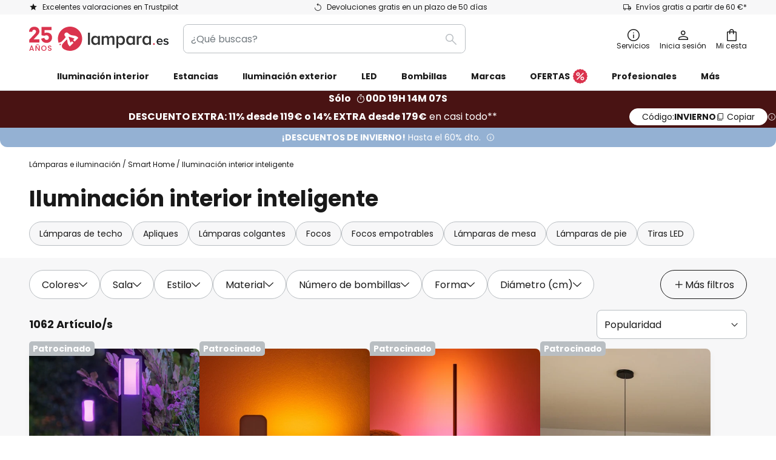

--- FILE ---
content_type: text/html; charset=UTF-8
request_url: https://www.lampara.es/c/smart-home/iluminacion-interior-inteligente
body_size: 103984
content:
 <!doctype html><html lang="es"><head ><script nonce="hD6CW9yNIyI7n4T02uWwDw==" data-prevent-move="text/x-magento-template">window.gdprAppliesGlobally=true;if(!("cmp_id" in window)||window.cmp_id<1){window.cmp_id=0}if(!("cmp_cdid" in window)){window.cmp_cdid="88956d240ac7"}if(!("cmp_params" in window)){window.cmp_params=""}if(!("cmp_host" in window)){window.cmp_host="delivery.consentmanager.net"}if(!("cmp_cdn" in window)){window.cmp_cdn="cdn.consentmanager.net"}if(!("cmp_proto" in window)){window.cmp_proto="https:"}if(!("cmp_codesrc" in window)){window.cmp_codesrc="19"}window.cmp_getsupportedLangs=function(){var b=["DE","EN","FR","IT","NO","DA","FI","ES","PT","RO","BG","ET","EL","GA","HR","LV","LT","MT","NL","PL","SV","SK","SL","CS","HU","RU","SR","ZH","TR","UK","AR","BS"];if("cmp_customlanguages" in window){for(var a=0;a<window.cmp_customlanguages.length;a++){b.push(window.cmp_customlanguages[a].l.toUpperCase())}}return b};window.cmp_getRTLLangs=function(){var a=["AR"];if("cmp_customlanguages" in window){for(var b=0;b<window.cmp_customlanguages.length;b++){if("r" in window.cmp_customlanguages[b]&&window.cmp_customlanguages[b].r){a.push(window.cmp_customlanguages[b].l)}}}return a};window.cmp_getlang=function(j){if(typeof(j)!="boolean"){j=true}if(j&&typeof(cmp_getlang.usedlang)=="string"&&cmp_getlang.usedlang!==""){return cmp_getlang.usedlang}var g=window.cmp_getsupportedLangs();var c=[];var f=location.hash;var e=location.search;var a="languages" in navigator?navigator.languages:[];if(f.indexOf("cmplang=")!=-1){c.push(f.substr(f.indexOf("cmplang=")+8,2).toUpperCase())}else{if(e.indexOf("cmplang=")!=-1){c.push(e.substr(e.indexOf("cmplang=")+8,2).toUpperCase())}else{if("cmp_setlang" in window&&window.cmp_setlang!=""){c.push(window.cmp_setlang.toUpperCase())}else{if(a.length>0){for(var d=0;d<a.length;d++){c.push(a[d])}}}}}if("language" in navigator){c.push(navigator.language)}if("userLanguage" in navigator){c.push(navigator.userLanguage)}var h="";for(var d=0;d<c.length;d++){var b=c[d].toUpperCase();if(g.indexOf(b)!=-1){h=b;break}if(b.indexOf("-")!=-1){b=b.substr(0,2)}if(g.indexOf(b)!=-1){h=b;break}}if(h==""&&typeof(cmp_getlang.defaultlang)=="string"&&cmp_getlang.defaultlang!==""){return cmp_getlang.defaultlang}else{if(h==""){h="EN"}}h=h.toUpperCase();return h};(function(){var n=document;var p=window;var f="";var b="_en";if("cmp_getlang" in p){f=p.cmp_getlang().toLowerCase();if("cmp_customlanguages" in p){for(var h=0;h<p.cmp_customlanguages.length;h++){if(p.cmp_customlanguages[h].l.toUpperCase()==f.toUpperCase()){f="en";break}}}b="_"+f}function g(e,d){var l="";e+="=";var i=e.length;if(location.hash.indexOf(e)!=-1){l=location.hash.substr(location.hash.indexOf(e)+i,9999)}else{if(location.search.indexOf(e)!=-1){l=location.search.substr(location.search.indexOf(e)+i,9999)}else{return d}}if(l.indexOf("&")!=-1){l=l.substr(0,l.indexOf("&"))}return l}var j=("cmp_proto" in p)?p.cmp_proto:"https:";if(j!="http:"&&j!="https:"){j="https:"}var k=("cmp_ref" in p)?p.cmp_ref:location.href;var q=n.createElement("script");q.setAttribute("data-cmp-ab","1");var c=g("cmpdesign","");var a=g("cmpregulationkey","");var o=g("cmpatt","");q.src=j+"//"+p.cmp_host+"/delivery/cmp.php?"+("cmp_id" in p&&p.cmp_id>0?"id="+p.cmp_id:"")+("cmp_cdid" in p?"cdid="+p.cmp_cdid:"")+"&h="+encodeURIComponent(k)+(c!=""?"&cmpdesign="+encodeURIComponent(c):"")+(a!=""?"&cmpregulationkey="+encodeURIComponent(a):"")+(o!=""?"&cmatt="+encodeURIComponent(o):"")+("cmp_params" in p?"&"+p.cmp_params:"")+(n.cookie.length>0?"&__cmpfcc=1":"")+"&l="+f.toLowerCase()+"&o="+(new Date()).getTime();q.type="text/javascript";q.async=true;if(n.currentScript&&n.currentScript.parentElement){n.currentScript.parentElement.appendChild(q)}else{if(n.body){n.body.appendChild(q)}else{var m=n.getElementsByTagName("body");if(m.length==0){m=n.getElementsByTagName("div")}if(m.length==0){m=n.getElementsByTagName("span")}if(m.length==0){m=n.getElementsByTagName("ins")}if(m.length==0){m=n.getElementsByTagName("script")}if(m.length==0){m=n.getElementsByTagName("head")}if(m.length>0){m[0].appendChild(q)}}}var q=n.createElement("script");q.src=j+"//"+p.cmp_cdn+"/delivery/js/cmp"+b+".min.js";q.type="text/javascript";q.setAttribute("data-cmp-ab","1");q.async=true;if(n.currentScript&&n.currentScript.parentElement){n.currentScript.parentElement.appendChild(q)}else{if(n.body){n.body.appendChild(q)}else{var m=n.getElementsByTagName("body");if(m.length==0){m=n.getElementsByTagName("div")}if(m.length==0){m=n.getElementsByTagName("span")}if(m.length==0){m=n.getElementsByTagName("ins")}if(m.length==0){m=n.getElementsByTagName("script")}if(m.length==0){m=n.getElementsByTagName("head")}if(m.length>0){m[0].appendChild(q)}}}})();window.cmp_addFrame=function(b){if(!window.frames[b]){if(document.body){var a=document.createElement("iframe");a.style.cssText="display:none";if("cmp_cdn" in window&&"cmp_ultrablocking" in window&&window.cmp_ultrablocking>0){a.src="//"+window.cmp_cdn+"/delivery/empty.html"}a.name=b;document.body.appendChild(a)}else{window.setTimeout(window.cmp_addFrame,10,b)}}};window.cmp_rc=function(h){var b=document.cookie;var f="";var d=0;while(b!=""&&d<100){d++;while(b.substr(0,1)==" "){b=b.substr(1,b.length)}var g=b.substring(0,b.indexOf("="));if(b.indexOf(";")!=-1){var c=b.substring(b.indexOf("=")+1,b.indexOf(";"))}else{var c=b.substr(b.indexOf("=")+1,b.length)}if(h==g){f=c}var e=b.indexOf(";")+1;if(e==0){e=b.length}b=b.substring(e,b.length)}return(f)};window.cmp_stub=function(){var a=arguments;__cmp.a=__cmp.a||[];if(!a.length){return __cmp.a}else{if(a[0]==="ping"){if(a[1]===2){a[2]({gdprApplies:gdprAppliesGlobally,cmpLoaded:false,cmpStatus:"stub",displayStatus:"hidden",apiVersion:"2.0",cmpId:31},true)}else{a[2](false,true)}}else{if(a[0]==="getUSPData"){a[2]({version:1,uspString:window.cmp_rc("")},true)}else{if(a[0]==="getTCData"){__cmp.a.push([].slice.apply(a))}else{if(a[0]==="addEventListener"||a[0]==="removeEventListener"){__cmp.a.push([].slice.apply(a))}else{if(a.length==4&&a[3]===false){a[2]({},false)}else{__cmp.a.push([].slice.apply(a))}}}}}}};window.cmp_msghandler=function(d){var a=typeof d.data==="string";try{var c=a?JSON.parse(d.data):d.data}catch(f){var c=null}if(typeof(c)==="object"&&c!==null&&"__cmpCall" in c){var b=c.__cmpCall;window.__cmp(b.command,b.parameter,function(h,g){var e={__cmpReturn:{returnValue:h,success:g,callId:b.callId}};d.source.postMessage(a?JSON.stringify(e):e,"*")})}if(typeof(c)==="object"&&c!==null&&"__uspapiCall" in c){var b=c.__uspapiCall;window.__uspapi(b.command,b.version,function(h,g){var e={__uspapiReturn:{returnValue:h,success:g,callId:b.callId}};d.source.postMessage(a?JSON.stringify(e):e,"*")})}if(typeof(c)==="object"&&c!==null&&"__tcfapiCall" in c){var b=c.__tcfapiCall;window.__tcfapi(b.command,b.version,function(h,g){var e={__tcfapiReturn:{returnValue:h,success:g,callId:b.callId}};d.source.postMessage(a?JSON.stringify(e):e,"*")},b.parameter)}};window.cmp_setStub=function(a){if(!(a in window)||(typeof(window[a])!=="function"&&typeof(window[a])!=="object"&&(typeof(window[a])==="undefined"||window[a]!==null))){window[a]=window.cmp_stub;window[a].msgHandler=window.cmp_msghandler;window.addEventListener("message",window.cmp_msghandler,false)}};window.cmp_addFrame("__cmpLocator");if(!("cmp_disableusp" in window)||!window.cmp_disableusp){window.cmp_addFrame("__uspapiLocator")}if(!("cmp_disabletcf" in window)||!window.cmp_disabletcf){window.cmp_addFrame("__tcfapiLocator")}window.cmp_setStub("__cmp");if(!("cmp_disabletcf" in window)||!window.cmp_disabletcf){window.cmp_setStub("__tcfapi")}if(!("cmp_disableusp" in window)||!window.cmp_disableusp){window.cmp_setStub("__uspapi")};</script> <meta charset="utf-8"/>
<meta name="title" content="Lámparas inteligentes | Lampara.es"/>
<meta name="description" content="Compra aquí  lámparas inteligentes para interior ✓ Philips Hue, Ledvance smart+, Lindby y más ✓ Compatibles con Alexa, Google Home, Apple Homekit ✓"/>
<meta name="robots" content="INDEX,FOLLOW"/>
<meta name="viewport" content="width=device-width, initial-scale=1"/>
<meta name="format-detection" content="telephone=no"/>
<title>Lámparas inteligentes | Lampara.es</title>
<link  rel="stylesheet" type="text/css"  media="all" href="https://www.lampara.es/static/version1768548226/base/Magento/base/default/mage/calendar.min.css" />
<link  rel="stylesheet" type="text/css"  media="all" href="https://www.lampara.es/static/version1768548226/frontend/LW/LUX2/default/css/styles-m.min.css" />
<link  rel="stylesheet" type="text/css"  media="all" href="https://www.lampara.es/static/version1768548226/base/Magento/base/default/jquery/uppy/dist/uppy-custom.min.css" />
<link  rel="stylesheet" type="text/css"  media="all" href="https://www.lampara.es/static/version1768548226/frontend/Magento/base/default/Payone_Core/css/payone.min.css" />
<link  rel="stylesheet" type="text/css"  media="all" href="https://www.lampara.es/static/version1768548226/frontend/Magento/base/default/LW_SwiperJs/lib/swiper.min.css" />
<link  rel="stylesheet" type="text/css"  media="screen and (min-width: 768px)" href="https://www.lampara.es/static/version1768548226/frontend/LW/LUX2/default/css/styles-l.min.css" />






<link  rel="preload" as="font" crossorigin="anonymous" href="/asset/font/lw-iconfont-20251106/lw-iconfont.woff2" />
<link  rel="preload" as="font" crossorigin="anonymous" href="/asset/font/poppins/Poppins-Regular.woff2" />
<link  rel="preload" as="font" crossorigin="anonymous" href="/asset/font/poppins/Poppins-Bold.woff2" />
<link  rel="icon" type="image/png" sizes="48x48" href="/logo/lampenwelt/favicon-48x48.png" />
<link  rel="icon" type="image/svg+xml" href="/logo/lampenwelt/favicon.svg" />
<link  rel="shortcut icon" href="/logo/lampenwelt/favicon.ico" />
<link  rel="apple-touch-icon" sizes="180x180" href="/logo/lampenwelt/apple-touch-icon.png" />
<link  rel="manifest" href="/logo/lampenwelt/site.webmanifest" />
<link  rel="canonical" href="https://www.lampara.es/c/smart-home/iluminacion-interior-inteligente" />
   <script nonce="hD6CW9yNIyI7n4T02uWwDw==" type="text/javascript" data-prevent-move="text/x-magento-template">
    window.dataLayer = window.dataLayer || [];
    window.dataLayer.push({"pageType":"categoryPage","deviceCategory":"d","topProductIds":["7534113","10002300","10002306"],"categoryPathNames":["smart home","smart lighting"],"categoryProductCount":1062,"categoryPageIndex":1,"breadcrumbIds":["1008","134"]})</script> <script nonce="hD6CW9yNIyI7n4T02uWwDw==" id="gtmScript" type="text/javascript" data-prevent-move="text/x-magento-template">
        const whenPageActivated = new Promise((resolve) => {
            if (document.prerendering) {
                document.addEventListener('prerenderingchange', resolve, {
                    once: true
                });
            } else {
                resolve();
            }
        });

        async function initAnalytics() {
            await whenPageActivated;

            window.dataLayer = window.dataLayer || [];
            window.dlCurrencyCode = "EUR";

            <!-- GOOGLE TAG MANAGER -->
            (function (w, d, s, l, i) {
                w[l] = w[l] || [];
                w[l].push({
                    'gtm.start': new Date().getTime(),
                    event: 'gtm.js'
                });
                var f = d.getElementsByTagName(s)[0],
                    j = d.createElement(s),
                    dl = l != 'dataLayer' ? '&l=' + l : '';
                j.async = true;
                j.src = 'https://collector.sst.lampara.es/gtm.js?id=' + i + dl;
                var n = d.querySelector('[nonce]');
                n && j.setAttribute('nonce', n.nonce || n.getAttribute('nonce'));
                f.parentNode.insertBefore(j, f);
            })(window, document, 'script', 'dataLayer', 'GTM\u002DWTNBKFJG');
            <!-- END GOOGLE TAG MANAGER -->
        }

        initAnalytics();</script>     <style> .search-autocomplete { display: none !important; }</style>      <link href="https://www.lampara.es/static/version1768548226/frontend/LW/base/default/Bloomreach_Connector/css/variables.min.css" rel="stylesheet">   <style></style>    <style></style>   <link rel="alternate" href="https://www.lampara.es/c/smart-home/iluminacion-interior-inteligente" hreflang="es-ES"/> <link rel="alternate" href="https://www.lumories.bg/c/inteligenten-dom/inteligentno-osvetlenie" hreflang="bg-BG"/> <link rel="alternate" href="https://www.lumories.cz/c/inteligentni-dum/inteligentni-osvetleni" hreflang="cs-CZ"/> <link rel="alternate" href="https://www.lampegiganten.dk/c/smart-home/smart-belysning" hreflang="da-DK"/> <link rel="alternate" href="https://www.lampenwelt.at/c/smart-home/smart-home-beleuchtung" hreflang="de-AT"/> <link rel="alternate" href="https://www.lampenwelt.ch/c/smart-home/smart-home-beleuchtung" hreflang="de-CH"/> <link rel="alternate" href="https://www.lampenwelt.de/c/smart-home/smart-home-beleuchtung" hreflang="de-DE"/> <link rel="alternate" href="https://www.lumories.gr/c/e3ypno-spiti/e3ypnos-fwtismos" hreflang="el-GR"/> <link rel="alternate" href="https://www.lights.co.uk/c/smart-home/smart-lighting" hreflang="en-GB"/> <link rel="alternate" href="https://www.lights.ie/c/smart-home/smart-lighting" hreflang="en-IE"/> <link rel="alternate" href="https://www.lumories.ee/c/nutikas-kodu/nutikad-valgustid" hreflang="et-EE"/> <link rel="alternate" href="https://www.nettilamppu.fi/c/alykoti/alyvalaistus" hreflang="fi-FI"/> <link rel="alternate" href="https://fr.lumories.ch/c/maison-connectee/eclairage-connecte" hreflang="fr-CH"/> <link rel="alternate" href="https://www.luminaire.fr/c/maison-connectee/eclairage-connecte" hreflang="fr-FR"/> <link rel="alternate" href="https://www.lumories.hr/c/pametna-kuca/pametna-kucna-rasvjeta" hreflang="hr-HR"/> <link rel="alternate" href="https://www.feny24.hu/c/okos-otthon/smart-vilagitas" hreflang="hu-HU"/> <link rel="alternate" href="https://www.lampade.it/c/smart-home/illuminazione-smart-per-interni" hreflang="it-IT"/> <link rel="alternate" href="https://www.lumories.lt/c/ismanusis-namas/ismanusis-apsvietimas" hreflang="lt-LT"/> <link rel="alternate" href="https://www.lumories.lv/c/vieda-maja/vieds-apgaismojums" hreflang="lv-LV"/> <link rel="alternate" href="https://www.lampegiganten.no/c/smarthus/smarthus-belysning" hreflang="nb-NO"/> <link rel="alternate" href="https://www.lampen24.be/c/slimme-verlichting/slimme-binnenverlichting" hreflang="nl-BE"/> <link rel="alternate" href="https://www.lampen24.nl/c/slimme-verlichting/slimme-binnenverlichting" hreflang="nl-NL"/> <link rel="alternate" href="https://www.lampy.pl/c/smart-home/inteligentne-oswietlenie" hreflang="pl-PL"/> <link rel="alternate" href="https://www.lumories.pt/c/casa-inteligente/iluminacao-inteligente" hreflang="pt-PT"/> <link rel="alternate" href="https://www.lumories.ro/c/casa-inteligenta/iluminat-inteligent" hreflang="ro-RO"/> <link rel="alternate" href="https://www.lumories.sk/c/inteligentny-dom/smart-home-osvetlenie" hreflang="sk-SK"/> <link rel="alternate" href="https://www.lumories.si/c/pametni-dom/pametna-razsvetljava" hreflang="sl-SI"/> <link rel="alternate" href="https://www.lamp24.se/c/smarta-hem/smart-belysning" hreflang="sv-SE"/> <link rel="alternate" href="https://www.lights.co.uk/c/smart-home/smart-lighting" hreflang="x-default"/><!--We can use this context to add some thing in future-->    <script nonce="hD6CW9yNIyI7n4T02uWwDw==" data-prevent-move="text/x-magento-template">
    window.kameleoonQueue = window.kameleoonQueue || [];</script><script nonce="hD6CW9yNIyI7n4T02uWwDw==" data-prevent-move="text/x-magento-template"
        src="//pu8bufhtgh.kameleoon.eu/kameleoon.js"
        async=""></script> <script nonce="hD6CW9yNIyI7n4T02uWwDw==" type="text/javascript" data-prevent-move="text/x-magento-template">
    ;window.NREUM || (NREUM = {});
    NREUM.init = {
         distributed_tracing: { enabled: true },
        privacy: { cookies_enabled: true },
    };
    ;NREUM.loader_config = {
        accountID: '3827620',
        trustKey: '3827620',
        agentID: "538560378",
        licenseKey: 'NRJS-a9f247f553a89a71d7d',
        applicationID: "538560378",
    };
    ;NREUM.info = {
        beacon: 'bam.eu01.nr-data.net',
        errorBeacon: 'bam.eu01.nr-data.net',
        licenseKey: 'NRJS-a9f247f553a89a71d7d',
        applicationID: "538560378",
        sa: 1,
    };
    ;/*! For license information please see nr - loader - spa - 1.285.0.min.js.LICENSE.txt */
    (() => {
        var e, t, r = {
            8122: (e, t, r) => {
                'use strict';
                r.d(t, { a: () => i });
                var n = r(944);

                function i(e, t) {
                    try {
                        if (!e || 'object' != typeof e) return (0, n.R)(3);
                        if (!t || 'object' != typeof t) return (0, n.R)(4);
                        const r = Object.create(Object.getPrototypeOf(t), Object.getOwnPropertyDescriptors(t)),
                            o = 0 === Object.keys(r).length ? e : r;
                        for (let a in o) if (void 0 !== e[a]) try {
                            if (null === e[a]) {
                                r[a] = null;
                                continue;
                            }
                            Array.isArray(e[a]) && Array.isArray(t[a]) ? r[a] = Array.from(new Set([...e[a], ...t[a]])) : 'object' == typeof e[a] && 'object' == typeof t[a] ? r[a] = i(e[a], t[a]) : r[a] = e[a];
                        } catch (e) {
                            (0, n.R)(1, e);
                        }
                        return r;
                    } catch (e) {
                        (0, n.R)(2, e);
                    }
                }
            }, 2555: (e, t, r) => {
                'use strict';
                r.d(t, { Vp: () => c, fn: () => s, x1: () => u });
                var n = r(384), i = r(8122);
                const o = {
                    beacon: n.NT.beacon,
                    errorBeacon: n.NT.errorBeacon,
                    licenseKey: void 0,
                    applicationID: void 0,
                    sa: void 0,
                    queueTime: void 0,
                    applicationTime: void 0,
                    ttGuid: void 0,
                    user: void 0,
                    account: void 0,
                    product: void 0,
                    extra: void 0,
                    jsAttributes: {},
                    userAttributes: void 0,
                    atts: void 0,
                    transactionName: void 0,
                    tNamePlain: void 0,
                }, a = {};

                function s(e) {
                    try {
                        const t = c(e);
                        return !!t.licenseKey && !!t.errorBeacon && !!t.applicationID;
                    } catch (e) {
                        return !1;
                    }
                }

                function c(e) {
                    if (!e) throw new Error('All info objects require an agent identifier!');
                    if (!a[e]) throw new Error('Info for '.concat(e, ' was never set'));
                    return a[e];
                }

                function u(e, t) {
                    if (!e) throw new Error('All info objects require an agent identifier!');
                    a[e] = (0, i.a)(t, o);
                    const r = (0, n.nY)(e);
                    r && (r.info = a[e]);
                }
            }, 9417: (e, t, r) => {
                'use strict';
                r.d(t, { D0: () => h, gD: () => g, xN: () => p });
                var n = r(3333);
                const i = e => {
                    if (!e || 'string' != typeof e) return !1;
                    try {
                        document.createDocumentFragment().querySelector(e);
                    } catch {
                        return !1;
                    }
                    return !0;
                };
                var o = r(2614), a = r(944), s = r(384), c = r(8122);
                const u = '[data-nr-mask]', d = () => {
                    const e = {
                        feature_flags: [],
                        experimental: { marks: !1, measures: !1, resources: !1 },
                        mask_selector: '*',
                        block_selector: '[data-nr-block]',
                        mask_input_options: {
                            color: !1,
                            date: !1,
                            'datetime-local': !1,
                            email: !1,
                            month: !1,
                            number: !1,
                            range: !1,
                            search: !1,
                            tel: !1,
                            text: !1,
                            time: !1,
                            url: !1,
                            week: !1,
                            textarea: !1,
                            select: !1,
                            password: !0,
                        },
                    };
                    return {
                        ajax: { deny_list: void 0, block_internal: !0, enabled: !0, autoStart: !0 },
                        distributed_tracing: {
                            enabled: void 0,
                            exclude_newrelic_header: void 0,
                            cors_use_newrelic_header: void 0,
                            cors_use_tracecontext_headers: void 0,
                            allowed_origins: void 0,
                        },
                        get feature_flags() {
                            return e.feature_flags;
                        },
                        set feature_flags(t) {
                            e.feature_flags = t;
                        },
                        generic_events: { enabled: !0, autoStart: !0 },
                        harvest: { interval: 30 },
                        jserrors: { enabled: !0, autoStart: !0 },
                        logging: { enabled: !0, autoStart: !0 },
                        metrics: { enabled: !0, autoStart: !0 },
                        obfuscate: void 0,
                        page_action: { enabled: !0 },
                        page_view_event: { enabled: !0, autoStart: !0 },
                        page_view_timing: { enabled: !0, autoStart: !0 },
                        performance: {
                            get capture_marks() {
                                return e.feature_flags.includes(n.$v.MARKS) || e.experimental.marks;
                            }, set capture_marks(t) {
                                e.experimental.marks = t;
                            }, get capture_measures() {
                                return e.feature_flags.includes(n.$v.MEASURES) || e.experimental.measures;
                            }, set capture_measures(t) {
                                e.experimental.measures = t;
                            }, capture_detail: !0, resources: {
                                get enabled() {
                                    return e.feature_flags.includes(n.$v.RESOURCES) || e.experimental.resources;
                                }, set enabled(t) {
                                    e.experimental.resources = t;
                                }, asset_types: [], first_party_domains: [], ignore_newrelic: !0,
                            },
                        },
                        privacy: { cookies_enabled: !0 },
                        proxy: { assets: void 0, beacon: void 0 },
                        session: { expiresMs: o.wk, inactiveMs: o.BB },
                        session_replay: {
                            autoStart: !0,
                            enabled: !1,
                            preload: !1,
                            sampling_rate: 10,
                            error_sampling_rate: 100,
                            collect_fonts: !1,
                            inline_images: !1,
                            fix_stylesheets: !0,
                            mask_all_inputs: !0,
                            get mask_text_selector() {
                                return e.mask_selector;
                            },
                            set mask_text_selector(t) {
                                i(t) ? e.mask_selector = ''.concat(t, ',').concat(u) : '' === t || null === t ? e.mask_selector = u : (0, a.R)(5, t);
                            },
                            get block_class() {
                                return 'nr-block';
                            },
                            get ignore_class() {
                                return 'nr-ignore';
                            },
                            get mask_text_class() {
                                return 'nr-mask';
                            },
                            get block_selector() {
                                return e.block_selector;
                            },
                            set block_selector(t) {
                                i(t) ? e.block_selector += ','.concat(t) : '' !== t && (0, a.R)(6, t);
                            },
                            get mask_input_options() {
                                return e.mask_input_options;
                            },
                            set mask_input_options(t) {
                                t && 'object' == typeof t ? e.mask_input_options = {
                                    ...t,
                                    password: !0,
                                } : (0, a.R)(7, t);
                            },
                        },
                        session_trace: { enabled: !0, autoStart: !0 },
                        soft_navigations: { enabled: !0, autoStart: !0 },
                        spa: { enabled: !0, autoStart: !0 },
                        ssl: void 0,
                        user_actions: { enabled: !0, elementAttributes: ['id', 'className', 'tagName', 'type'] },
                    };
                }, l = {}, f = 'All configuration objects require an agent identifier!';

                function h(e) {
                    if (!e) throw new Error(f);
                    if (!l[e]) throw new Error('Configuration for '.concat(e, ' was never set'));
                    return l[e];
                }

                function p(e, t) {
                    if (!e) throw new Error(f);
                    l[e] = (0, c.a)(t, d());
                    const r = (0, s.nY)(e);
                    r && (r.init = l[e]);
                }

                function g(e, t) {
                    if (!e) throw new Error(f);
                    var r = h(e);
                    if (r) {
                        for (var n = t.split('.'), i = 0; i < n.length - 1; i++) if ('object' != typeof (r = r[n[i]])) return;
                        r = r[n[n.length - 1]];
                    }
                    return r;
                }
            }, 5603: (e, t, r) => {
                'use strict';
                r.d(t, { a: () => c, o: () => s });
                var n = r(384), i = r(8122);
                const o = {
                    accountID: void 0,
                    trustKey: void 0,
                    agentID: void 0,
                    licenseKey: void 0,
                    applicationID: void 0,
                    xpid: void 0,
                }, a = {};

                function s(e) {
                    if (!e) throw new Error('All loader-config objects require an agent identifier!');
                    if (!a[e]) throw new Error('LoaderConfig for '.concat(e, ' was never set'));
                    return a[e];
                }

                function c(e, t) {
                    if (!e) throw new Error('All loader-config objects require an agent identifier!');
                    a[e] = (0, i.a)(t, o);
                    const r = (0, n.nY)(e);
                    r && (r.loader_config = a[e]);
                }
            }, 3371: (e, t, r) => {
                'use strict';
                r.d(t, { V: () => f, f: () => l });
                var n = r(8122), i = r(384), o = r(6154), a = r(9324);
                let s = 0;
                const c = { buildEnv: a.F3, distMethod: a.Xs, version: a.xv, originTime: o.WN }, u = {
                    customTransaction: void 0,
                    disabled: !1,
                    isolatedBacklog: !1,
                    loaderType: void 0,
                    maxBytes: 3e4,
                    onerror: void 0,
                    ptid: void 0,
                    releaseIds: {},
                    appMetadata: {},
                    session: void 0,
                    denyList: void 0,
                    timeKeeper: void 0,
                    obfuscator: void 0,
                    harvester: void 0,
                }, d = {};

                function l(e) {
                    if (!e) throw new Error('All runtime objects require an agent identifier!');
                    if (!d[e]) throw new Error('Runtime for '.concat(e, ' was never set'));
                    return d[e];
                }

                function f(e, t) {
                    if (!e) throw new Error('All runtime objects require an agent identifier!');
                    d[e] = { ...(0, n.a)(t, u), ...c }, Object.hasOwnProperty.call(d[e], 'harvestCount') || Object.defineProperty(d[e], 'harvestCount', { get: () => ++s });
                    const r = (0, i.nY)(e);
                    r && (r.runtime = d[e]);
                }
            }, 9324: (e, t, r) => {
                'use strict';
                r.d(t, { F3: () => i, Xs: () => o, Yq: () => a, xv: () => n });
                const n = '1.285.0', i = 'PROD', o = 'CDN', a = '^2.0.0-alpha.18';
            }, 6154: (e, t, r) => {
                'use strict';
                r.d(t, {
                    A4: () => s,
                    OF: () => d,
                    RI: () => i,
                    WN: () => h,
                    bv: () => o,
                    gm: () => a,
                    lR: () => f,
                    m: () => u,
                    mw: () => c,
                    sb: () => l,
                });
                var n = r(1863);
                const i = 'undefined' != typeof window && !!window.document,
                    o = 'undefined' != typeof WorkerGlobalScope && ('undefined' != typeof self && self instanceof WorkerGlobalScope && self.navigator instanceof WorkerNavigator || 'undefined' != typeof globalThis && globalThis instanceof WorkerGlobalScope && globalThis.navigator instanceof WorkerNavigator),
                    a = i ? window : 'undefined' != typeof WorkerGlobalScope && ('undefined' != typeof self && self instanceof WorkerGlobalScope && self || 'undefined' != typeof globalThis && globalThis instanceof WorkerGlobalScope && globalThis),
                    s = 'complete' === a?.document?.readyState, c = Boolean('hidden' === a?.document?.visibilityState),
                    u = '' + a?.location, d = /iPad|iPhone|iPod/.test(a.navigator?.userAgent),
                    l = d && 'undefined' == typeof SharedWorker, f = (() => {
                        const e = a.navigator?.userAgent?.match(/Firefox[/\s](\d+\.\d+)/);
                        return Array.isArray(e) && e.length >= 2 ? +e[1] : 0;
                    })(), h = Date.now() - (0, n.t)();
            }, 7295: (e, t, r) => {
                'use strict';
                r.d(t, { Xv: () => a, gX: () => i, iW: () => o });
                var n = [];

                function i(e) {
                    if (!e || o(e)) return !1;
                    if (0 === n.length) return !0;
                    for (var t = 0; t < n.length; t++) {
                        var r = n[t];
                        if ('*' === r.hostname) return !1;
                        if (s(r.hostname, e.hostname) && c(r.pathname, e.pathname)) return !1;
                    }
                    return !0;
                }

                function o(e) {
                    return void 0 === e.hostname;
                }

                function a(e) {
                    if (n = [], e && e.length) for (var t = 0; t < e.length; t++) {
                        let r = e[t];
                        if (!r) continue;
                        0 === r.indexOf('http://') ? r = r.substring(7) : 0 === r.indexOf('https://') && (r = r.substring(8));
                        const i = r.indexOf('/');
                        let o, a;
                        i > 0 ? (o = r.substring(0, i), a = r.substring(i)) : (o = r, a = '');
                        let [s] = o.split(':');
                        n.push({ hostname: s, pathname: a });
                    }
                }

                function s(e, t) {
                    return !(e.length > t.length) && t.indexOf(e) === t.length - e.length;
                }

                function c(e, t) {
                    return 0 === e.indexOf('/') && (e = e.substring(1)), 0 === t.indexOf('/') && (t = t.substring(1)), '' === e || e === t;
                }
            }, 3241: (e, t, r) => {
                'use strict';
                r.d(t, { W: () => o });
                var n = r(6154);
                const i = 'newrelic';

                function o(e = {}) {
                    try {
                        n.gm.dispatchEvent(new CustomEvent(i, { detail: e }));
                    } catch (e) {
                    }
                }
            }, 1687: (e, t, r) => {
                'use strict';
                r.d(t, { Ak: () => c, Ze: () => l, x3: () => u });
                var n = r(7836), i = r(3606), o = r(860), a = r(2646);
                const s = {};

                function c(e, t) {
                    const r = { staged: !1, priority: o.P3[t] || 0 };
                    d(e), s[e].get(t) || s[e].set(t, r);
                }

                function u(e, t) {
                    e && s[e] && (s[e].get(t) && s[e].delete(t), h(e, t, !1), s[e].size && f(e));
                }

                function d(e) {
                    if (!e) throw new Error('agentIdentifier required');
                    s[e] || (s[e] = new Map);
                }

                function l(e = '', t = 'feature', r = !1) {
                    if (d(e), !e || !s[e].get(t) || r) return h(e, t);
                    s[e].get(t).staged = !0, f(e);
                }

                function f(e) {
                    const t = Array.from(s[e]);
                    t.every((([e, t]) => t.staged)) && (t.sort(((e, t) => e[1].priority - t[1].priority)), t.forEach((([t]) => {
                        s[e].delete(t), h(e, t);
                    })));
                }

                function h(e, t, r = !0) {
                    const o = e ? n.ee.get(e) : n.ee, s = i.i.handlers;
                    if (!o.aborted && o.backlog && s) {
                        if (r) {
                            const e = o.backlog[t], r = s[t];
                            if (r) {
                                for (let t = 0; e && t < e.length; ++t) p(e[t], r);
                                Object.entries(r).forEach((([e, t]) => {
                                    Object.values(t || {}).forEach((t => {
                                        t[0]?.on && t[0]?.context() instanceof a.y && t[0].on(e, t[1]);
                                    }));
                                }));
                            }
                        }
                        o.isolatedBacklog || delete s[t], o.backlog[t] = null, o.emit('drain-' + t, []);
                    }
                }

                function p(e, t) {
                    var r = e[1];
                    Object.values(t[r] || {}).forEach((t => {
                        var r = e[0];
                        if (t[0] === r) {
                            var n = t[1], i = e[3], o = e[2];
                            n.apply(i, o);
                        }
                    }));
                }
            }, 7836: (e, t, r) => {
                'use strict';
                r.d(t, { P: () => c, ee: () => u });
                var n = r(384), i = r(8990), o = r(3371), a = r(2646), s = r(5607);
                const c = 'nr@context:'.concat(s.W), u = function e(t, r) {
                    var n = {}, s = {}, d = {}, l = !1;
                    try {
                        l = 16 === r.length && (0, o.f)(r).isolatedBacklog;
                    } catch (e) {
                    }
                    var f = {
                        on: p,
                        addEventListener: p,
                        removeEventListener: function(e, t) {
                            var r = n[e];
                            if (!r) return;
                            for (var i = 0; i < r.length; i++) r[i] === t && r.splice(i, 1);
                        },
                        emit: function(e, r, n, i, o) {
                            !1 !== o && (o = !0);
                            if (u.aborted && !i) return;
                            t && o && t.emit(e, r, n);
                            for (var a = h(n), c = g(e), d = c.length, l = 0; l < d; l++) c[l].apply(a, r);
                            var p = v()[s[e]];
                            p && p.push([f, e, r, a]);
                            return a;
                        },
                        get: m,
                        listeners: g,
                        context: h,
                        buffer: function(e, t) {
                            const r = v();
                            if (t = t || 'feature', f.aborted) return;
                            Object.entries(e || {}).forEach((([e, n]) => {
                                s[n] = t, t in r || (r[t] = []);
                            }));
                        },
                        abort: function() {
                            f._aborted = !0, Object.keys(f.backlog).forEach((e => {
                                delete f.backlog[e];
                            }));
                        },
                        isBuffering: function(e) {
                            return !!v()[s[e]];
                        },
                        debugId: r,
                        backlog: l ? {} : t && 'object' == typeof t.backlog ? t.backlog : {},
                        isolatedBacklog: l,
                    };
                    return Object.defineProperty(f, 'aborted', {
                        get: () => {
                            let e = f._aborted || !1;
                            return e || (t && (e = t.aborted), e);
                        },
                    }), f;

                    function h(e) {
                        return e && e instanceof a.y ? e : e ? (0, i.I)(e, c, (() => new a.y(c))) : new a.y(c);
                    }

                    function p(e, t) {
                        n[e] = g(e).concat(t);
                    }

                    function g(e) {
                        return n[e] || [];
                    }

                    function m(t) {
                        return d[t] = d[t] || e(f, t);
                    }

                    function v() {
                        return f.backlog;
                    }
                }(void 0, 'globalEE'), d = (0, n.Zm)();
                d.ee || (d.ee = u);
            }, 2646: (e, t, r) => {
                'use strict';
                r.d(t, { y: () => n });

                class n {
                    constructor(e) {
                        this.contextId = e;
                    }
                }
            }, 9908: (e, t, r) => {
                'use strict';
                r.d(t, { d: () => n, p: () => i });
                var n = r(7836).ee.get('handle');

                function i(e, t, r, i, o) {
                    o ? (o.buffer([e], i), o.emit(e, t, r)) : (n.buffer([e], i), n.emit(e, t, r));
                }
            }, 3606: (e, t, r) => {
                'use strict';
                r.d(t, { i: () => o });
                var n = r(9908);
                o.on = a;
                var i = o.handlers = {};

                function o(e, t, r, o) {
                    a(o || n.d, i, e, t, r);
                }

                function a(e, t, r, i, o) {
                    o || (o = 'feature'), e || (e = n.d);
                    var a = t[o] = t[o] || {};
                    (a[r] = a[r] || []).push([e, i]);
                }
            }, 3878: (e, t, r) => {
                'use strict';

                function n(e, t) {
                    return { capture: e, passive: !1, signal: t };
                }

                function i(e, t, r = !1, i) {
                    window.addEventListener(e, t, n(r, i));
                }

                function o(e, t, r = !1, i) {
                    document.addEventListener(e, t, n(r, i));
                }

                r.d(t, { DD: () => o, jT: () => n, sp: () => i });
            }, 5607: (e, t, r) => {
                'use strict';
                r.d(t, { W: () => n });
                const n = (0, r(9566).bz)();
            }, 9566: (e, t, r) => {
                'use strict';
                r.d(t, { LA: () => s, ZF: () => c, bz: () => a, el: () => u });
                var n = r(6154);
                const i = 'xxxxxxxx-xxxx-4xxx-yxxx-xxxxxxxxxxxx';

                function o(e, t) {
                    return e ? 15 & e[t] : 16 * Math.random() | 0;
                }

                function a() {
                    const e = n.gm?.crypto || n.gm?.msCrypto;
                    let t, r = 0;
                    return e && e.getRandomValues && (t = e.getRandomValues(new Uint8Array(30))), i.split('').map((e => 'x' === e ? o(t, r++).toString(16) : 'y' === e ? (3 & o() | 8).toString(16) : e)).join('');
                }

                function s(e) {
                    const t = n.gm?.crypto || n.gm?.msCrypto;
                    let r, i = 0;
                    t && t.getRandomValues && (r = t.getRandomValues(new Uint8Array(e)));
                    const a = [];
                    for (var s = 0; s < e; s++) a.push(o(r, i++).toString(16));
                    return a.join('');
                }

                function c() {
                    return s(16);
                }

                function u() {
                    return s(32);
                }
            }, 2614: (e, t, r) => {
                'use strict';
                r.d(t, { BB: () => a, H3: () => n, g: () => u, iL: () => c, tS: () => s, uh: () => i, wk: () => o });
                const n = 'NRBA', i = 'SESSION', o = 144e5, a = 18e5, s = {
                    STARTED: 'session-started',
                    PAUSE: 'session-pause',
                    RESET: 'session-reset',
                    RESUME: 'session-resume',
                    UPDATE: 'session-update',
                }, c = { SAME_TAB: 'same-tab', CROSS_TAB: 'cross-tab' }, u = { OFF: 0, FULL: 1, ERROR: 2 };
            }, 1863: (e, t, r) => {
                'use strict';

                function n() {
                    return Math.floor(performance.now());
                }

                r.d(t, { t: () => n });
            }, 7485: (e, t, r) => {
                'use strict';
                r.d(t, { D: () => i });
                var n = r(6154);

                function i(e) {
                    if (0 === (e || '').indexOf('data:')) return { protocol: 'data' };
                    try {
                        const t = new URL(e, location.href), r = {
                            port: t.port,
                            hostname: t.hostname,
                            pathname: t.pathname,
                            search: t.search,
                            protocol: t.protocol.slice(0, t.protocol.indexOf(':')),
                            sameOrigin: t.protocol === n.gm?.location?.protocol && t.host === n.gm?.location?.host,
                        };
                        return r.port && '' !== r.port || ('http:' === t.protocol && (r.port = '80'), 'https:' === t.protocol && (r.port = '443')), r.pathname && '' !== r.pathname ? r.pathname.startsWith('/') || (r.pathname = '/'.concat(r.pathname)) : r.pathname = '/', r;
                    } catch (e) {
                        return {};
                    }
                }
            }, 944: (e, t, r) => {
                'use strict';

                function n(e, t) {
                    'function' == typeof console.debug && console.debug('New Relic Warning: https://github.com/newrelic/newrelic-browser-agent/blob/main/docs/warning-codes.md#'.concat(e), t);
                }

                r.d(t, { R: () => n });
            }, 5701: (e, t, r) => {
                'use strict';
                r.d(t, { B: () => a, t: () => s });
                var n = r(7836), i = r(3241);
                const o = new Set, a = {};

                function s(e, t) {
                    const r = n.ee.get(t);
                    a[t] ??= {}, e && 'object' == typeof e && (o.has(t) || (r.emit('rumresp', [e]), a[t] = e, o.add(t), (0, i.W)({
                        agentIdentifier: t,
                        loaded: !0,
                        type: 'lifecycle',
                        name: 'load',
                        feature: void 0,
                        data: e,
                    })));
                }
            }, 8990: (e, t, r) => {
                'use strict';
                r.d(t, { I: () => i });
                var n = Object.prototype.hasOwnProperty;

                function i(e, t, r) {
                    if (n.call(e, t)) return e[t];
                    var i = r();
                    if (Object.defineProperty && Object.keys) try {
                        return Object.defineProperty(e, t, { value: i, writable: !0, enumerable: !1 }), i;
                    } catch (e) {
                    }
                    return e[t] = i, i;
                }
            }, 6389: (e, t, r) => {
                'use strict';

                function n(e, t = 500, r = {}) {
                    const n = r?.leading || !1;
                    let i;
                    return (...r) => {
                        n && void 0 === i && (e.apply(this, r), i = setTimeout((() => {
                            i = clearTimeout(i);
                        }), t)), n || (clearTimeout(i), i = setTimeout((() => {
                            e.apply(this, r);
                        }), t));
                    };
                }

                function i(e) {
                    let t = !1;
                    return (...r) => {
                        t || (t = !0, e.apply(this, r));
                    };
                }

                r.d(t, { J: () => i, s: () => n });
            }, 3304: (e, t, r) => {
                'use strict';
                r.d(t, { A: () => o });
                var n = r(7836);
                const i = () => {
                    const e = new WeakSet;
                    return (t, r) => {
                        if ('object' == typeof r && null !== r) {
                            if (e.has(r)) return;
                            e.add(r);
                        }
                        return r;
                    };
                };

                function o(e) {
                    try {
                        return JSON.stringify(e, i()) ?? '';
                    } catch (e) {
                        try {
                            n.ee.emit('internal-error', [e]);
                        } catch (e) {
                        }
                        return '';
                    }
                }
            }, 5289: (e, t, r) => {
                'use strict';
                r.d(t, { GG: () => o, sB: () => a });
                var n = r(3878);

                function i() {
                    return 'undefined' == typeof document || 'complete' === document.readyState;
                }

                function o(e, t) {
                    if (i()) return e();
                    (0, n.sp)('load', e, t);
                }

                function a(e) {
                    if (i()) return e();
                    (0, n.DD)('DOMContentLoaded', e);
                }
            }, 384: (e, t, r) => {
                'use strict';
                r.d(t, { NT: () => o, US: () => d, Zm: () => a, bQ: () => c, dV: () => s, nY: () => u, pV: () => l });
                var n = r(6154), i = r(1863);
                const o = { beacon: 'bam.nr-data.net', errorBeacon: 'bam.nr-data.net' };

                function a() {
                    return n.gm.NREUM || (n.gm.NREUM = {}), void 0 === n.gm.newrelic && (n.gm.newrelic = n.gm.NREUM), n.gm.NREUM;
                }

                function s() {
                    let e = a();
                    return e.o || (e.o = {
                        ST: n.gm.setTimeout,
                        SI: n.gm.setImmediate,
                        CT: n.gm.clearTimeout,
                        XHR: n.gm.XMLHttpRequest,
                        REQ: n.gm.Request,
                        EV: n.gm.Event,
                        PR: n.gm.Promise,
                        MO: n.gm.MutationObserver,
                        FETCH: n.gm.fetch,
                        WS: n.gm.WebSocket,
                    }), e;
                }

                function c(e, t) {
                    let r = a();
                    r.initializedAgents ??= {}, t.initializedAt = {
                        ms: (0, i.t)(),
                        date: new Date,
                    }, r.initializedAgents[e] = t;
                }

                function u(e) {
                    let t = a();
                    return t.initializedAgents?.[e];
                }

                function d(e, t) {
                    a()[e] = t;
                }

                function l() {
                    return function() {
                        let e = a();
                        const t = e.info || {};
                        e.info = { beacon: o.beacon, errorBeacon: o.errorBeacon, ...t };
                    }(), function() {
                        let e = a();
                        const t = e.init || {};
                        e.init = { ...t };
                    }(), s(), function() {
                        let e = a();
                        const t = e.loader_config || {};
                        e.loader_config = { ...t };
                    }(), a();
                }
            }, 2843: (e, t, r) => {
                'use strict';
                r.d(t, { u: () => i });
                var n = r(3878);

                function i(e, t = !1, r, i) {
                    (0, n.DD)('visibilitychange', (function() {
                        if (t) return void ('hidden' === document.visibilityState && e());
                        e(document.visibilityState);
                    }), r, i);
                }
            }, 8139: (e, t, r) => {
                'use strict';
                r.d(t, { u: () => f });
                var n = r(7836), i = r(3434), o = r(8990), a = r(6154);
                const s = {}, c = a.gm.XMLHttpRequest, u = 'addEventListener', d = 'removeEventListener',
                    l = 'nr@wrapped:'.concat(n.P);

                function f(e) {
                    var t = function(e) {
                        return (e || n.ee).get('events');
                    }(e);
                    if (s[t.debugId]++) return t;
                    s[t.debugId] = 1;
                    var r = (0, i.YM)(t, !0);

                    function f(e) {
                        r.inPlace(e, [u, d], '-', p);
                    }

                    function p(e, t) {
                        return e[1];
                    }

                    return 'getPrototypeOf' in Object && (a.RI && h(document, f), c && h(c.prototype, f), h(a.gm, f)), t.on(u + '-start', (function(e, t) {
                        var n = e[1];
                        if (null !== n && ('function' == typeof n || 'object' == typeof n)) {
                            var i = (0, o.I)(n, l, (function() {
                                var e = {
                                    object: function() {
                                        if ('function' != typeof n.handleEvent) return;
                                        return n.handleEvent.apply(n, arguments);
                                    }, function: n,
                                }[typeof n];
                                return e ? r(e, 'fn-', null, e.name || 'anonymous') : n;
                            }));
                            this.wrapped = e[1] = i;
                        }
                    })), t.on(d + '-start', (function(e) {
                        e[1] = this.wrapped || e[1];
                    })), t;
                }

                function h(e, t, ...r) {
                    let n = e;
                    for (; 'object' == typeof n && !Object.prototype.hasOwnProperty.call(n, u);) n = Object.getPrototypeOf(n);
                    n && t(n, ...r);
                }
            }, 3434: (e, t, r) => {
                'use strict';
                r.d(t, { Jt: () => o, YM: () => c });
                var n = r(7836), i = r(5607);
                const o = 'nr@original:'.concat(i.W);
                var a = Object.prototype.hasOwnProperty, s = !1;

                function c(e, t) {
                    return e || (e = n.ee), r.inPlace = function(e, t, n, i, o) {
                        n || (n = '');
                        const a = '-' === n.charAt(0);
                        for (let s = 0; s < t.length; s++) {
                            const c = t[s], u = e[c];
                            d(u) || (e[c] = r(u, a ? c + n : n, i, c, o));
                        }
                    }, r.flag = o, r;

                    function r(t, r, n, s, c) {
                        return d(t) ? t : (r || (r = ''), nrWrapper[o] = t, function(e, t, r) {
                            if (Object.defineProperty && Object.keys) try {
                                return Object.keys(e).forEach((function(r) {
                                    Object.defineProperty(t, r, {
                                        get: function() {
                                            return e[r];
                                        }, set: function(t) {
                                            return e[r] = t, t;
                                        },
                                    });
                                })), t;
                            } catch (e) {
                                u([e], r);
                            }
                            for (var n in e) a.call(e, n) && (t[n] = e[n]);
                        }(t, nrWrapper, e), nrWrapper);

                        function nrWrapper() {
                            var o, a, d, l;
                            try {
                                a = this, o = [...arguments], d = 'function' == typeof n ? n(o, a) : n || {};
                            } catch (t) {
                                u([t, '', [o, a, s], d], e);
                            }
                            i(r + 'start', [o, a, s], d, c);
                            try {
                                return l = t.apply(a, o);
                            } catch (e) {
                                throw i(r + 'err', [o, a, e], d, c), e;
                            } finally {
                                i(r + 'end', [o, a, l], d, c);
                            }
                        }
                    }

                    function i(r, n, i, o) {
                        if (!s || t) {
                            var a = s;
                            s = !0;
                            try {
                                e.emit(r, n, i, t, o);
                            } catch (t) {
                                u([t, r, n, i], e);
                            }
                            s = a;
                        }
                    }
                }

                function u(e, t) {
                    t || (t = n.ee);
                    try {
                        t.emit('internal-error', e);
                    } catch (e) {
                    }
                }

                function d(e) {
                    return !(e && 'function' == typeof e && e.apply && !e[o]);
                }
            }, 9414: (e, t, r) => {
                'use strict';
                r.d(t, { J: () => c });
                var n = r(7836), i = r(2646), o = r(944), a = r(3434);
                const s = new Map;

                function c(e, t, r, c) {
                    if ('object' != typeof t || !t || 'string' != typeof r || !r || 'function' != typeof t[r]) return (0, o.R)(29);
                    const u = function(e) {
                        return (e || n.ee).get('logger');
                    }(e), d = (0, a.YM)(u), l = new i.y(n.P);
                    l.level = c.level, l.customAttributes = c.customAttributes;
                    const f = t[r]?.[a.Jt] || t[r];
                    return s.set(f, l), d.inPlace(t, [r], 'wrap-logger-', (() => s.get(f))), u;
                }
            }, 9300: (e, t, r) => {
                'use strict';
                r.d(t, { T: () => n });
                const n = r(860).K7.ajax;
            }, 3333: (e, t, r) => {
                'use strict';
                r.d(t, { $v: () => u, TZ: () => n, Zp: () => i, kd: () => c, mq: () => s, nf: () => a, qN: () => o });
                const n = r(860).K7.genericEvents, i = ['auxclick', 'click', 'copy', 'keydown', 'paste', 'scrollend'],
                    o = ['focus', 'blur'], a = 4, s = 1e3, c = ['PageAction', 'UserAction', 'BrowserPerformance'], u = {
                        MARKS: 'experimental.marks',
                        MEASURES: 'experimental.measures',
                        RESOURCES: 'experimental.resources',
                    };
            }, 6774: (e, t, r) => {
                'use strict';
                r.d(t, { T: () => n });
                const n = r(860).K7.jserrors;
            }, 993: (e, t, r) => {
                'use strict';
                r.d(t, { A$: () => o, ET: () => a, TZ: () => s, p_: () => i });
                var n = r(860);
                const i = { ERROR: 'ERROR', WARN: 'WARN', INFO: 'INFO', DEBUG: 'DEBUG', TRACE: 'TRACE' },
                    o = { OFF: 0, ERROR: 1, WARN: 2, INFO: 3, DEBUG: 4, TRACE: 5 }, a = 'log', s = n.K7.logging;
            }, 3785: (e, t, r) => {
                'use strict';
                r.d(t, { R: () => c, b: () => u });
                var n = r(9908), i = r(1863), o = r(860), a = r(8154), s = r(993);

                function c(e, t, r = {}, c = s.p_.INFO) {
                    (0, n.p)(a.xV, ['API/logging/'.concat(c.toLowerCase(), '/called')], void 0, o.K7.metrics, e), (0, n.p)(s.ET, [(0, i.t)(), t, r, c], void 0, o.K7.logging, e);
                }

                function u(e) {
                    return 'string' == typeof e && Object.values(s.p_).some((t => t === e.toUpperCase().trim()));
                }
            }, 8154: (e, t, r) => {
                'use strict';
                r.d(t, { z_: () => o, XG: () => s, TZ: () => n, rs: () => i, xV: () => a });
                r(6154), r(9566), r(384);
                const n = r(860).K7.metrics, i = 'sm', o = 'cm', a = 'storeSupportabilityMetrics',
                    s = 'storeEventMetrics';
            }, 6630: (e, t, r) => {
                'use strict';
                r.d(t, { T: () => n });
                const n = r(860).K7.pageViewEvent;
            }, 782: (e, t, r) => {
                'use strict';
                r.d(t, { T: () => n });
                const n = r(860).K7.pageViewTiming;
            }, 6344: (e, t, r) => {
                'use strict';
                r.d(t, {
                    BB: () => d,
                    G4: () => o,
                    Qb: () => l,
                    TZ: () => i,
                    Ug: () => a,
                    _s: () => s,
                    bc: () => u,
                    yP: () => c,
                });
                var n = r(2614);
                const i = r(860).K7.sessionReplay, o = {
                        RECORD: 'recordReplay',
                        PAUSE: 'pauseReplay',
                        REPLAY_RUNNING: 'replayRunning',
                        ERROR_DURING_REPLAY: 'errorDuringReplay',
                    }, a = .12,
                    s = { DomContentLoaded: 0, Load: 1, FullSnapshot: 2, IncrementalSnapshot: 3, Meta: 4, Custom: 5 },
                    c = { [n.g.ERROR]: 15e3, [n.g.FULL]: 3e5, [n.g.OFF]: 0 }, u = {
                        RESET: { message: 'Session was reset', sm: 'Reset' },
                        IMPORT: { message: 'Recorder failed to import', sm: 'Import' },
                        TOO_MANY: { message: '429: Too Many Requests', sm: 'Too-Many' },
                        TOO_BIG: { message: 'Payload was too large', sm: 'Too-Big' },
                        CROSS_TAB: { message: 'Session Entity was set to OFF on another tab', sm: 'Cross-Tab' },
                        ENTITLEMENTS: {
                            message: 'Session Replay is not allowed and will not be started',
                            sm: 'Entitlement',
                        },
                    }, d = 5e3, l = { API: 'api' };
            }, 5270: (e, t, r) => {
                'use strict';
                r.d(t, { Aw: () => c, CT: () => u, SR: () => s, rF: () => d });
                var n = r(384), i = r(9417), o = r(7767), a = r(6154);

                function s(e) {
                    return !!(0, n.dV)().o.MO && (0, o.V)(e) && !0 === (0, i.gD)(e, 'session_trace.enabled');
                }

                function c(e) {
                    return !0 === (0, i.gD)(e, 'session_replay.preload') && s(e);
                }

                function u(e, t) {
                    const r = t.correctAbsoluteTimestamp(e);
                    return {
                        originalTimestamp: e,
                        correctedTimestamp: r,
                        timestampDiff: e - r,
                        originTime: a.WN,
                        correctedOriginTime: t.correctedOriginTime,
                        originTimeDiff: Math.floor(a.WN - t.correctedOriginTime),
                    };
                }

                function d(e, t) {
                    try {
                        if ('string' == typeof t?.type) {
                            if ('password' === t.type.toLowerCase()) return '*'.repeat(e?.length || 0);
                            if (void 0 !== t?.dataset?.nrUnmask || t?.classList?.contains('nr-unmask')) return e;
                        }
                    } catch (e) {
                    }
                    return 'string' == typeof e ? e.replace(/[\S]/g, '*') : '*'.repeat(e?.length || 0);
                }
            }, 3738: (e, t, r) => {
                'use strict';
                r.d(t, {
                    He: () => i,
                    Kp: () => s,
                    Lc: () => u,
                    Rz: () => d,
                    TZ: () => n,
                    bD: () => o,
                    d3: () => a,
                    jx: () => l,
                    uP: () => c,
                });
                const n = r(860).K7.sessionTrace, i = 'bstResource', o = 'resource', a = '-start', s = '-end',
                    c = 'fn' + a,
                    u = 'fn' + s, d = 'pushState', l = 1e3;
            }, 3962: (e, t, r) => {
                'use strict';
                r.d(t, { AM: () => o, O2: () => c, Qu: () => u, TZ: () => s, ih: () => d, pP: () => a, tC: () => i });
                var n = r(860);
                const i = ['click', 'keydown', 'submit', 'popstate'], o = 'api', a = 'initialPageLoad',
                    s = n.K7.softNav,
                    c = { INITIAL_PAGE_LOAD: '', ROUTE_CHANGE: 1, UNSPECIFIED: 2 },
                    u = { INTERACTION: 1, AJAX: 2, CUSTOM_END: 3, CUSTOM_TRACER: 4 },
                    d = { IP: 'in progress', FIN: 'finished', CAN: 'cancelled' };
            }, 7378: (e, t, r) => {
                'use strict';
                r.d(t, {
                    $p: () => x,
                    BR: () => b,
                    Kp: () => R,
                    L3: () => y,
                    Lc: () => c,
                    NC: () => o,
                    SG: () => d,
                    TZ: () => i,
                    U6: () => p,
                    UT: () => m,
                    d3: () => w,
                    dT: () => f,
                    e5: () => A,
                    gx: () => v,
                    l9: () => l,
                    oW: () => h,
                    op: () => g,
                    rw: () => u,
                    tH: () => T,
                    uP: () => s,
                    wW: () => E,
                    xq: () => a,
                });
                var n = r(384);
                const i = r(860).K7.spa, o = ['click', 'submit', 'keypress', 'keydown', 'keyup', 'change'], a = 999,
                    s = 'fn-start', c = 'fn-end', u = 'cb-start', d = 'api-ixn-', l = 'remaining', f = 'interaction',
                    h = 'spaNode', p = 'jsonpNode', g = 'fetch-start', m = 'fetch-done', v = 'fetch-body-',
                    b = 'jsonp-end',
                    y = (0, n.dV)().o.ST, w = '-start', R = '-end', x = '-body', E = 'cb' + R, A = 'jsTime',
                    T = 'fetch';
            }, 4234: (e, t, r) => {
                'use strict';
                r.d(t, { W: () => o });
                var n = r(7836), i = r(1687);

                class o {
                    constructor(e, t) {
                        this.agentIdentifier = e, this.ee = n.ee.get(e), this.featureName = t, this.blocked = !1;
                    }

                    deregisterDrain() {
                        (0, i.x3)(this.agentIdentifier, this.featureName);
                    }
                }
            }, 7767: (e, t, r) => {
                'use strict';
                r.d(t, { V: () => o });
                var n = r(9417), i = r(6154);
                const o = e => i.RI && !0 === (0, n.gD)(e, 'privacy.cookies_enabled');
            }, 8969: (e, t, r) => {
                'use strict';
                r.d(t, { j: () => I });
                var n = r(860), i = r(2555), o = r(3371), a = r(9908), s = r(7836), c = r(1687), u = r(5289),
                    d = r(6154),
                    l = r(944), f = r(8154), h = r(384), p = r(6344);
                const g = ['setErrorHandler', 'finished', 'addToTrace', 'addRelease', 'recordCustomEvent', 'addPageAction', 'setCurrentRouteName', 'setPageViewName', 'setCustomAttribute', 'interaction', 'noticeError', 'setUserId', 'setApplicationVersion', 'start', p.G4.RECORD, p.G4.PAUSE, 'log', 'wrapLogger'],
                    m = ['setErrorHandler', 'finished', 'addToTrace', 'addRelease'];
                var v = r(1863), b = r(2614), y = r(993), w = r(3785), R = r(9414), x = r(3241), E = r(5701);

                function A() {
                    const e = (0, h.pV)();
                    g.forEach((t => {
                        e[t] = (...r) => function(t, ...r) {
                            let n = [];
                            return Object.values(e.initializedAgents).forEach((e => {
                                e && e.api ? e.exposed && e.api[t] && n.push(e.api[t](...r)) : (0, l.R)(38, t);
                            })), n.length > 1 ? n : n[0];
                        }(t, ...r);
                    }));
                }

                const T = {};
                var S = r(9417), N = r(5603);
                const _ = e => {
                    const t = e.startsWith('http');
                    e += '/', r.p = t ? e : 'https://' + e;
                };
                let O = !1;

                function I(e, t = {}, g, I) {
                    let { init: P, info: j, loader_config: C, runtime: k = {}, exposed: L = !0 } = t;
                    k.loaderType = g;
                    const H = (0, h.pV)();
                    j || (P = H.init, j = H.info, C = H.loader_config), (0, S.xN)(e.agentIdentifier, P || {}), (0, N.a)(e.agentIdentifier, C || {}), j.jsAttributes ??= {}, d.bv && (j.jsAttributes.isWorker = !0), (0, i.x1)(e.agentIdentifier, j);
                    const M = (0, S.D0)(e.agentIdentifier), D = [j.beacon, j.errorBeacon];
                    O || (M.proxy.assets && (_(M.proxy.assets), D.push(M.proxy.assets)), M.proxy.beacon && D.push(M.proxy.beacon), A(), (0, h.US)('activatedFeatures', E.B), e.runSoftNavOverSpa &&= !0 === M.soft_navigations.enabled && M.feature_flags.includes('soft_nav')), k.denyList = [...M.ajax.deny_list || [], ...M.ajax.block_internal ? D : []], k.ptid = e.agentIdentifier, (0, o.V)(e.agentIdentifier, k), e.ee = s.ee.get(e.agentIdentifier), void 0 === e.api && (e.api = function(e, t, h = !1) {
                        t || (0, c.Ak)(e, 'api');
                        const g = {};
                        var A = s.ee.get(e), S = A.get('tracer');
                        T[e] = b.g.OFF, A.on(p.G4.REPLAY_RUNNING, (t => {
                            T[e] = t;
                        }));
                        var N = 'api-', _ = N + 'ixn-';

                        function O(t, r, n, o) {
                            const a = (0, i.Vp)(e);
                            return null === r ? delete a.jsAttributes[t] : (0, i.x1)(e, {
                                ...a,
                                jsAttributes: { ...a.jsAttributes, [t]: r },
                            }), j(N, n, !0, o || null === r ? 'session' : void 0)(t, r);
                        }

                        function I() {
                        }

                        g.log = function(e, { customAttributes: t = {}, level: r = y.p_.INFO } = {}) {
                            (0, a.p)(f.xV, ['API/log/called'], void 0, n.K7.metrics, A), (0, w.R)(A, e, t, r);
                        }, g.wrapLogger = (e, t, { customAttributes: r = {}, level: i = y.p_.INFO } = {}) => {
                            (0, a.p)(f.xV, ['API/wrapLogger/called'], void 0, n.K7.metrics, A), (0, R.J)(A, e, t, {
                                customAttributes: r,
                                level: i,
                            });
                        }, m.forEach((e => {
                            g[e] = j(N, e, !0, 'api');
                        })), g.addPageAction = j(N, 'addPageAction', !0, n.K7.genericEvents), g.recordCustomEvent = j(N, 'recordCustomEvent', !0, n.K7.genericEvents), g.setPageViewName = function(t, r) {
                            if ('string' == typeof t) return '/' !== t.charAt(0) && (t = '/' + t), (0, o.f)(e).customTransaction = (r || 'http://custom.transaction') + t, j(N, 'setPageViewName', !0)();
                        }, g.setCustomAttribute = function(e, t, r = !1) {
                            if ('string' == typeof e) {
                                if (['string', 'number', 'boolean'].includes(typeof t) || null === t) return O(e, t, 'setCustomAttribute', r);
                                (0, l.R)(40, typeof t);
                            } else (0, l.R)(39, typeof e);
                        }, g.setUserId = function(e) {
                            if ('string' == typeof e || null === e) return O('enduser.id', e, 'setUserId', !0);
                            (0, l.R)(41, typeof e);
                        }, g.setApplicationVersion = function(e) {
                            if ('string' == typeof e || null === e) return O('application.version', e, 'setApplicationVersion', !1);
                            (0, l.R)(42, typeof e);
                        }, g.start = () => {
                            try {
                                (0, a.p)(f.xV, ['API/start/called'], void 0, n.K7.metrics, A), A.emit('manual-start-all');
                            } catch (e) {
                                (0, l.R)(23, e);
                            }
                        }, g[p.G4.RECORD] = function() {
                            (0, a.p)(f.xV, ['API/recordReplay/called'], void 0, n.K7.metrics, A), (0, a.p)(p.G4.RECORD, [], void 0, n.K7.sessionReplay, A);
                        }, g[p.G4.PAUSE] = function() {
                            (0, a.p)(f.xV, ['API/pauseReplay/called'], void 0, n.K7.metrics, A), (0, a.p)(p.G4.PAUSE, [], void 0, n.K7.sessionReplay, A);
                        }, g.interaction = function(e) {
                            return (new I).get('object' == typeof e ? e : {});
                        };
                        const P = I.prototype = {
                            createTracer: function(e, t) {
                                var r = {}, i = this, o = 'function' == typeof t;
                                return (0, a.p)(f.xV, ['API/createTracer/called'], void 0, n.K7.metrics, A), h || (0, a.p)(_ + 'tracer', [(0, v.t)(), e, r], i, n.K7.spa, A), function() {
                                    if (S.emit((o ? '' : 'no-') + 'fn-start', [(0, v.t)(), i, o], r), o) try {
                                        return t.apply(this, arguments);
                                    } catch (e) {
                                        const t = 'string' == typeof e ? new Error(e) : e;
                                        throw S.emit('fn-err', [arguments, this, t], r), t;
                                    } finally {
                                        S.emit('fn-end', [(0, v.t)()], r);
                                    }
                                };
                            },
                        };

                        function j(t, r, i, o) {
                            return function() {
                                return (0, a.p)(f.xV, ['API/' + r + '/called'], void 0, n.K7.metrics, A), (0, x.W)({
                                    agentIdentifier: e,
                                    loaded: !!E.B?.[e],
                                    type: 'data',
                                    name: 'api',
                                    feature: t + r,
                                    data: { notSpa: i, bufferGroup: o },
                                }), o && (0, a.p)(t + r, [i ? (0, v.t)() : performance.now(), ...arguments], i ? null : this, o, A), i ? void 0 : this;
                            };
                        }

                        function C() {
                            r.e(478).then(r.bind(r, 8778)).then((({ setAPI: t }) => {
                                t(e), (0, c.Ze)(e, 'api');
                            })).catch((e => {
                                (0, l.R)(27, e), A.abort();
                            }));
                        }

                        return ['actionText', 'setName', 'setAttribute', 'save', 'ignore', 'onEnd', 'getContext', 'end', 'get'].forEach((e => {
                            P[e] = j(_, e, void 0, h ? n.K7.softNav : n.K7.spa);
                        })), g.setCurrentRouteName = h ? j(_, 'routeName', void 0, n.K7.softNav) : j(N, 'routeName', !0, n.K7.spa), g.noticeError = function(t, r) {
                            'string' == typeof t && (t = new Error(t)), (0, a.p)(f.xV, ['API/noticeError/called'], void 0, n.K7.metrics, A), (0, a.p)('err', [t, (0, v.t)(), !1, r, !!T[e]], void 0, n.K7.jserrors, A);
                        }, d.RI ? (0, u.GG)((() => C()), !0) : C(), g;
                    }(e.agentIdentifier, I, e.runSoftNavOverSpa)), void 0 === e.exposed && (e.exposed = L), O || (0, x.W)({
                        agentIdentifier: e.agentIdentifier,
                        loaded: !!E.B?.[e.agentIdentifier],
                        type: 'lifecycle',
                        name: 'initialize',
                        feature: void 0,
                        data: { init: M, info: j, loader_config: C, runtime: k },
                    }), O = !0;
                }
            }, 8374: (e, t, r) => {
                r.nc = (() => {
                    try {
                        return document?.currentScript?.nonce;
                    } catch (e) {
                    }
                    return '';
                })();
            }, 860: (e, t, r) => {
                'use strict';
                r.d(t, {
                    $J: () => d,
                    K7: () => c,
                    P3: () => u,
                    XX: () => i,
                    Yy: () => s,
                    df: () => o,
                    qY: () => n,
                    v4: () => a,
                });
                const n = 'events', i = 'jserrors', o = 'browser/blobs', a = 'rum', s = 'browser/logs', c = {
                    ajax: 'ajax',
                    genericEvents: 'generic_events',
                    jserrors: i,
                    logging: 'logging',
                    metrics: 'metrics',
                    pageAction: 'page_action',
                    pageViewEvent: 'page_view_event',
                    pageViewTiming: 'page_view_timing',
                    sessionReplay: 'session_replay',
                    sessionTrace: 'session_trace',
                    softNav: 'soft_navigations',
                    spa: 'spa',
                }, u = {
                    [c.pageViewEvent]: 1,
                    [c.pageViewTiming]: 2,
                    [c.metrics]: 3,
                    [c.jserrors]: 4,
                    [c.spa]: 5,
                    [c.ajax]: 6,
                    [c.sessionTrace]: 7,
                    [c.softNav]: 8,
                    [c.sessionReplay]: 9,
                    [c.logging]: 10,
                    [c.genericEvents]: 11,
                }, d = {
                    [c.pageViewEvent]: a,
                    [c.pageViewTiming]: n,
                    [c.ajax]: n,
                    [c.spa]: n,
                    [c.softNav]: n,
                    [c.metrics]: i,
                    [c.jserrors]: i,
                    [c.sessionTrace]: o,
                    [c.sessionReplay]: o,
                    [c.logging]: s,
                    [c.genericEvents]: 'ins',
                };
            },
        }, n = {};

        function i(e) {
            var t = n[e];
            if (void 0 !== t) return t.exports;
            var o = n[e] = { exports: {} };
            return r[e](o, o.exports, i), o.exports;
        }

        i.m = r, i.d = (e, t) => {
            for (var r in t) i.o(t, r) && !i.o(e, r) && Object.defineProperty(e, r, { enumerable: !0, get: t[r] });
        }, i.f = {}, i.e = e => Promise.all(Object.keys(i.f).reduce(((t, r) => (i.f[r](e, t), t)), [])), i.u = e => ({
            212: 'nr-spa-compressor',
            249: 'nr-spa-recorder',
            478: 'nr-spa',
        }[e] + '-1.285.0.min.js'), i.o = (e, t) => Object.prototype.hasOwnProperty.call(e, t), e = {}, t = 'NRBA-1.285.0.PROD:', i.l = (r, n, o, a) => {
            if (e[r]) e[r].push(n); else {
                var s, c;
                if (void 0 !== o) for (var u = document.getElementsByTagName('script'), d = 0; d < u.length; d++) {
                    var l = u[d];
                    if (l.getAttribute('src') == r || l.getAttribute('data-webpack') == t + o) {
                        s = l;
                        break;
                    }
                }
                if (!s) {
                    c = !0;
                    var f = {
                        478: 'sha512-73OmviyU40lnC5NZHvj5egb1Dktz4of17DYc4nbj2RduD/YSRadVPKgqV4pTV++UKRfMh1kiyzvZ3EZ9+nCVRA==',
                        249: 'sha512-K0uLsDVOs99bSE/U1/+N3dF9ugBMgNxv9bGCDosl/OYQ9Vbh3OEiiDdoeJ2Jyez+MV++R54r9pGP4l89pkOgrw==',
                        212: 'sha512-xpg2N/nVV3R+2dh1bNPkgU4MdEfsSknhvWWYRI9zgj8nuzl1HP8n4T1tr6iNK7k+LC8m/kDrZH58sW6X5daNDQ==',
                    };
                    (s = document.createElement('script')).charset = 'utf-8', s.timeout = 120, i.nc && s.setAttribute('nonce', i.nc), s.setAttribute('data-webpack', t + o), s.src = r, 0 !== s.src.indexOf(window.location.origin + '/') && (s.crossOrigin = 'anonymous'), f[a] && (s.integrity = f[a]);
                }
                e[r] = [n];
                var h = (t, n) => {
                    s.onerror = s.onload = null, clearTimeout(p);
                    var i = e[r];
                    if (delete e[r], s.parentNode && s.parentNode.removeChild(s), i && i.forEach((e => e(n))), t) return t(n);
                }, p = setTimeout(h.bind(null, void 0, { type: 'timeout', target: s }), 12e4);
                s.onerror = h.bind(null, s.onerror), s.onload = h.bind(null, s.onload), c && document.head.appendChild(s);
            }
        }, i.r = e => {
            'undefined' != typeof Symbol && Symbol.toStringTag && Object.defineProperty(e, Symbol.toStringTag, { value: 'Module' }), Object.defineProperty(e, '__esModule', { value: !0 });
        }, i.p = 'https://js-agent.newrelic.com/', (() => {
            var e = { 38: 0, 788: 0 };
            i.f.j = (t, r) => {
                var n = i.o(e, t) ? e[t] : void 0;
                if (0 !== n) if (n) r.push(n[2]); else {
                    var o = new Promise(((r, i) => n = e[t] = [r, i]));
                    r.push(n[2] = o);
                    var a = i.p + i.u(t), s = new Error;
                    i.l(a, (r => {
                        if (i.o(e, t) && (0 !== (n = e[t]) && (e[t] = void 0), n)) {
                            var o = r && ('load' === r.type ? 'missing' : r.type), a = r && r.target && r.target.src;
                            s.message = 'Loading chunk ' + t + ' failed.\n(' + o + ': ' + a + ')', s.name = 'ChunkLoadError', s.type = o, s.request = a, n[1](s);
                        }
                    }), 'chunk-' + t, t);
                }
            };
            var t = (t, r) => {
                var n, o, [a, s, c] = r, u = 0;
                if (a.some((t => 0 !== e[t]))) {
                    for (n in s) i.o(s, n) && (i.m[n] = s[n]);
                    if (c) c(i);
                }
                for (t && t(r); u < a.length; u++) o = a[u], i.o(e, o) && e[o] && e[o][0](), e[o] = 0;
            }, r = self['webpackChunk:NRBA-1.285.0.PROD'] = self['webpackChunk:NRBA-1.285.0.PROD'] || [];
            r.forEach(t.bind(null, 0)), r.push = t.bind(null, r.push.bind(r));
        })(), (() => {
            'use strict';
            i(8374);
            var e = i(944), t = i(6344), r = i(9566);

            class n {
                agentIdentifier;

                constructor() {
                    this.agentIdentifier = (0, r.LA)(16);
                }

                #e(t, ...r) {
                    if ('function' == typeof this.api?.[t]) return this.api[t](...r);
                    (0, e.R)(35, t);
                }

                addPageAction(e, t) {
                    return this.#e('addPageAction', e, t);
                }

                recordCustomEvent(e, t) {
                    return this.#e('recordCustomEvent', e, t);
                }

                setPageViewName(e, t) {
                    return this.#e('setPageViewName', e, t);
                }

                setCustomAttribute(e, t, r) {
                    return this.#e('setCustomAttribute', e, t, r);
                }

                noticeError(e, t) {
                    return this.#e('noticeError', e, t);
                }

                setUserId(e) {
                    return this.#e('setUserId', e);
                }

                setApplicationVersion(e) {
                    return this.#e('setApplicationVersion', e);
                }

                setErrorHandler(e) {
                    return this.#e('setErrorHandler', e);
                }

                addRelease(e, t) {
                    return this.#e('addRelease', e, t);
                }

                log(e, t) {
                    return this.#e('log', e, t);
                }
            }

            class o extends n {
                #e(t, ...r) {
                    if ('function' == typeof this.api?.[t]) return this.api[t](...r);
                    (0, e.R)(35, t);
                }

                start() {
                    return this.#e('start');
                }

                finished(e) {
                    return this.#e('finished', e);
                }

                recordReplay() {
                    return this.#e(t.G4.RECORD);
                }

                pauseReplay() {
                    return this.#e(t.G4.PAUSE);
                }

                addToTrace(e) {
                    return this.#e('addToTrace', e);
                }

                setCurrentRouteName(e) {
                    return this.#e('setCurrentRouteName', e);
                }

                interaction() {
                    return this.#e('interaction');
                }

                wrapLogger(e, t, r) {
                    return this.#e('wrapLogger', e, t, r);
                }
            }

            var a = i(860), s = i(9417);
            const c = Object.values(a.K7);

            function u(e) {
                const t = {};
                return c.forEach((r => {
                    t[r] = function(e, t) {
                        return !0 === (0, s.gD)(t, ''.concat(e, '.enabled'));
                    }(r, e);
                })), t;
            }

            var d = i(8969);
            var l = i(1687), f = i(4234), h = i(5289), p = i(6154), g = i(5270), m = i(7767), v = i(6389);

            class b extends f.W {
                constructor(e, t, r = !0) {
                    super(e.agentIdentifier, t), this.auto = r, this.abortHandler = void 0, this.featAggregate = void 0, this.onAggregateImported = void 0, !1 === e.init[this.featureName].autoStart && (this.auto = !1), this.auto ? (0, l.Ak)(e.agentIdentifier, t) : this.ee.on('manual-start-all', (0, v.J)((() => {
                        (0, l.Ak)(e.agentIdentifier, this.featureName), this.auto = !0, this.importAggregator(e);
                    })));
                }

                importAggregator(t, r = {}) {
                    if (this.featAggregate || !this.auto) return;
                    let n;
                    this.onAggregateImported = new Promise((e => {
                        n = e;
                    }));
                    const o = async () => {
                        let o;
                        try {
                            if ((0, m.V)(this.agentIdentifier)) {
                                const { setupAgentSession: e } = await i.e(478).then(i.bind(i, 6526));
                                o = e(t);
                            }
                        } catch (t) {
                            (0, e.R)(20, t), this.ee.emit('internal-error', [t]), this.featureName === a.K7.sessionReplay && this.abortHandler?.();
                        }
                        try {
                            if (!this.#t(this.featureName, o)) return (0, l.Ze)(this.agentIdentifier, this.featureName), void n(!1);
                            const { lazyFeatureLoader: e } = await i.e(478).then(i.bind(i, 6103)), { Aggregate: a } = await e(this.featureName, 'aggregate');
                            this.featAggregate = new a(t, r), t.runtime.harvester.initializedAggregates.push(this.featAggregate), n(!0);
                        } catch (t) {
                            (0, e.R)(34, t), this.abortHandler?.(), (0, l.Ze)(this.agentIdentifier, this.featureName, !0), n(!1), this.ee && this.ee.abort();
                        }
                    };
                    p.RI ? (0, h.GG)((() => o()), !0) : o();
                }

                #t(e, t) {
                    switch (e) {
                        case a.K7.sessionReplay:
                            return (0, g.SR)(this.agentIdentifier) && !!t;
                        case a.K7.sessionTrace:
                            return !!t;
                        default:
                            return !0;
                    }
                }
            }

            var y = i(6630);

            class w extends b {
                static featureName = y.T;

                constructor(e, t = !0) {
                    super(e, y.T, t), this.importAggregator(e);
                }
            }

            var R = i(384);
            var x = i(9908), E = i(2843), A = i(3878), T = i(782), S = i(1863);

            class N extends b {
                static featureName = T.T;

                constructor(e, t = !0) {
                    super(e, T.T, t), p.RI && ((0, E.u)((() => (0, x.p)('docHidden', [(0, S.t)()], void 0, T.T, this.ee)), !0), (0, A.sp)('pagehide', (() => (0, x.p)('winPagehide', [(0, S.t)()], void 0, T.T, this.ee))), this.importAggregator(e));
                }
            }

            var _ = i(8154);

            class O extends b {
                static featureName = _.TZ;

                constructor(e, t = !0) {
                    super(e, _.TZ, t), p.RI && document.addEventListener('securitypolicyviolation', (e => {
                        (0, x.p)(_.xV, ['Generic/CSPViolation/Detected'], void 0, this.featureName, this.ee);
                    })), this.importAggregator(e);
                }
            }

            var I = i(6774), P = i(3304);

            class j {
                constructor(e, t, r, n, i) {
                    this.name = 'UncaughtError', this.message = 'string' == typeof e ? e : (0, P.A)(e), this.sourceURL = t, this.line = r, this.column = n, this.__newrelic = i;
                }
            }

            function C(e) {
                return H(e) ? e : new j(void 0 !== e?.message ? e.message : e, e?.filename || e?.sourceURL, e?.lineno || e?.line, e?.colno || e?.col, e?.__newrelic);
            }

            function k(e) {
                const t = 'Unhandled Promise Rejection: ';
                if (!e?.reason) return;
                if (H(e.reason)) {
                    try {
                        e.reason.message.startsWith(t) || (e.reason.message = t + e.reason.message);
                    } catch (e) {
                    }
                    return C(e.reason);
                }
                const r = C(e.reason);
                return (r.message || '').startsWith(t) || (r.message = t + r.message), r;
            }

            function L(e) {
                if (e.error instanceof SyntaxError && !/:\d+$/.test(e.error.stack?.trim())) {
                    const t = new j(e.message, e.filename, e.lineno, e.colno, e.error.__newrelic);
                    return t.name = SyntaxError.name, t;
                }
                return H(e.error) ? e.error : C(e);
            }

            function H(e) {
                return e instanceof Error && !!e.stack;
            }

            class M extends b {
                static featureName = I.T;
                #r = !1;

                constructor(e, r = !0) {
                    super(e, I.T, r);
                    try {
                        this.removeOnAbort = new AbortController;
                    } catch (e) {
                    }
                    this.ee.on('internal-error', ((e, t) => {
                        this.abortHandler && (0, x.p)('ierr', [C(e), (0, S.t)(), !0, {}, this.#r, t], void 0, this.featureName, this.ee);
                    })), this.ee.on(t.G4.REPLAY_RUNNING, (e => {
                        this.#r = e;
                    })), p.gm.addEventListener('unhandledrejection', (e => {
                        this.abortHandler && (0, x.p)('err', [k(e), (0, S.t)(), !1, { unhandledPromiseRejection: 1 }, this.#r], void 0, this.featureName, this.ee);
                    }), (0, A.jT)(!1, this.removeOnAbort?.signal)), p.gm.addEventListener('error', (e => {
                        this.abortHandler && (0, x.p)('err', [L(e), (0, S.t)(), !1, {}, this.#r], void 0, this.featureName, this.ee);
                    }), (0, A.jT)(!1, this.removeOnAbort?.signal)), this.abortHandler = this.#n, this.importAggregator(e);
                }

                #n() {
                    this.removeOnAbort?.abort(), this.abortHandler = void 0;
                }
            }

            var D = i(8990);
            let K = 1;
            const U = 'nr@id';

            function V(e) {
                const t = typeof e;
                return !e || 'object' !== t && 'function' !== t ? -1 : e === p.gm ? 0 : (0, D.I)(e, U, (function() {
                    return K++;
                }));
            }

            function G(e) {
                if ('string' == typeof e && e.length) return e.length;
                if ('object' == typeof e) {
                    if ('undefined' != typeof ArrayBuffer && e instanceof ArrayBuffer && e.byteLength) return e.byteLength;
                    if ('undefined' != typeof Blob && e instanceof Blob && e.size) return e.size;
                    if (!('undefined' != typeof FormData && e instanceof FormData)) try {
                        return (0, P.A)(e).length;
                    } catch (e) {
                        return;
                    }
                }
            }

            var F = i(8139), B = i(7836), W = i(3434);
            const z = {}, q = ['open', 'send'];

            function Z(t) {
                var r = t || B.ee;
                const n = function(e) {
                    return (e || B.ee).get('xhr');
                }(r);
                if (void 0 === p.gm.XMLHttpRequest) return n;
                if (z[n.debugId]++) return n;
                z[n.debugId] = 1, (0, F.u)(r);
                var i = (0, W.YM)(n), o = p.gm.XMLHttpRequest, a = p.gm.MutationObserver, s = p.gm.Promise,
                    c = p.gm.setInterval, u = 'readystatechange',
                    d = ['onload', 'onerror', 'onabort', 'onloadstart', 'onloadend', 'onprogress', 'ontimeout'], l = [],
                    f = p.gm.XMLHttpRequest = function(t) {
                        const r = new o(t), a = n.context(r);
                        try {
                            n.emit('new-xhr', [r], a), r.addEventListener(u, (s = a, function() {
                                var e = this;
                                e.readyState > 3 && !s.resolved && (s.resolved = !0, n.emit('xhr-resolved', [], e)), i.inPlace(e, d, 'fn-', y);
                            }), (0, A.jT)(!1));
                        } catch (t) {
                            (0, e.R)(15, t);
                            try {
                                n.emit('internal-error', [t]);
                            } catch (e) {
                            }
                        }
                        var s;
                        return r;
                    };

                function h(e, t) {
                    i.inPlace(t, ['onreadystatechange'], 'fn-', y);
                }

                if (function(e, t) {
                    for (var r in e) t[r] = e[r];
                }(o, f), f.prototype = o.prototype, i.inPlace(f.prototype, q, '-xhr-', y), n.on('send-xhr-start', (function(e, t) {
                    h(e, t), function(e) {
                        l.push(e), a && (g ? g.then(b) : c ? c(b) : (m = -m, v.data = m));
                    }(t);
                })), n.on('open-xhr-start', h), a) {
                    var g = s && s.resolve();
                    if (!c && !s) {
                        var m = 1, v = document.createTextNode(m);
                        new a(b).observe(v, { characterData: !0 });
                    }
                } else r.on('fn-end', (function(e) {
                    e[0] && e[0].type === u || b();
                }));

                function b() {
                    for (var e = 0; e < l.length; e++) h(0, l[e]);
                    l.length && (l = []);
                }

                function y(e, t) {
                    return t;
                }

                return n;
            }

            var Y = 'fetch-', J = Y + 'body-', X = ['arrayBuffer', 'blob', 'json', 'text', 'formData'],
                Q = p.gm.Request,
                ee = p.gm.Response, te = 'prototype';
            const re = {};

            function ne(e) {
                const t = function(e) {
                    return (e || B.ee).get('fetch');
                }(e);
                if (!(Q && ee && p.gm.fetch)) return t;
                if (re[t.debugId]++) return t;

                function r(e, r, n) {
                    var i = e[r];
                    'function' == typeof i && (e[r] = function() {
                        var e, r = [...arguments], o = {};
                        t.emit(n + 'before-start', [r], o), o[B.P] && o[B.P].dt && (e = o[B.P].dt);
                        var a = i.apply(this, r);
                        return t.emit(n + 'start', [r, e], a), a.then((function(e) {
                            return t.emit(n + 'end', [null, e], a), e;
                        }), (function(e) {
                            throw t.emit(n + 'end', [e], a), e;
                        }));
                    });
                }

                return re[t.debugId] = 1, X.forEach((e => {
                    r(Q[te], e, J), r(ee[te], e, J);
                })), r(p.gm, 'fetch', Y), t.on(Y + 'end', (function(e, r) {
                    var n = this;
                    if (r) {
                        var i = r.headers.get('content-length');
                        null !== i && (n.rxSize = i), t.emit(Y + 'done', [null, r], n);
                    } else t.emit(Y + 'done', [e], n);
                })), t;
            }

            var ie = i(7485), oe = i(5603);

            class ae {
                constructor(e) {
                    this.agentIdentifier = e;
                }

                generateTracePayload(e) {
                    if (!this.shouldGenerateTrace(e)) return null;
                    var t = (0, oe.o)(this.agentIdentifier);
                    if (!t) return null;
                    var n = (t.accountID || '').toString() || null, i = (t.agentID || '').toString() || null,
                        o = (t.trustKey || '').toString() || null;
                    if (!n || !i) return null;
                    var a = (0, r.ZF)(), s = (0, r.el)(), c = Date.now(), u = { spanId: a, traceId: s, timestamp: c };
                    return (e.sameOrigin || this.isAllowedOrigin(e) && this.useTraceContextHeadersForCors()) && (u.traceContextParentHeader = this.generateTraceContextParentHeader(a, s), u.traceContextStateHeader = this.generateTraceContextStateHeader(a, c, n, i, o)), (e.sameOrigin && !this.excludeNewrelicHeader() || !e.sameOrigin && this.isAllowedOrigin(e) && this.useNewrelicHeaderForCors()) && (u.newrelicHeader = this.generateTraceHeader(a, s, c, n, i, o)), u;
                }

                generateTraceContextParentHeader(e, t) {
                    return '00-' + t + '-' + e + '-01';
                }

                generateTraceContextStateHeader(e, t, r, n, i) {
                    return i + '@nr=0-1-' + r + '-' + n + '-' + e + '----' + t;
                }

                generateTraceHeader(e, t, r, n, i, o) {
                    if (!('function' == typeof p.gm?.btoa)) return null;
                    var a = { v: [0, 1], d: { ty: 'Browser', ac: n, ap: i, id: e, tr: t, ti: r } };
                    return o && n !== o && (a.d.tk = o), btoa((0, P.A)(a));
                }

                shouldGenerateTrace(e) {
                    return this.isDtEnabled() && this.isAllowedOrigin(e);
                }

                isAllowedOrigin(e) {
                    var t = !1, r = {};
                    if ((0, s.gD)(this.agentIdentifier, 'distributed_tracing') && (r = (0, s.D0)(this.agentIdentifier).distributed_tracing), e.sameOrigin) t = !0; else if (r.allowed_origins instanceof Array) for (var n = 0; n < r.allowed_origins.length; n++) {
                        var i = (0, ie.D)(r.allowed_origins[n]);
                        if (e.hostname === i.hostname && e.protocol === i.protocol && e.port === i.port) {
                            t = !0;
                            break;
                        }
                    }
                    return t;
                }

                isDtEnabled() {
                    var e = (0, s.gD)(this.agentIdentifier, 'distributed_tracing');
                    return !!e && !!e.enabled;
                }

                excludeNewrelicHeader() {
                    var e = (0, s.gD)(this.agentIdentifier, 'distributed_tracing');
                    return !!e && !!e.exclude_newrelic_header;
                }

                useNewrelicHeaderForCors() {
                    var e = (0, s.gD)(this.agentIdentifier, 'distributed_tracing');
                    return !!e && !1 !== e.cors_use_newrelic_header;
                }

                useTraceContextHeadersForCors() {
                    var e = (0, s.gD)(this.agentIdentifier, 'distributed_tracing');
                    return !!e && !!e.cors_use_tracecontext_headers;
                }
            }

            var se = i(9300), ce = i(7295), ue = ['load', 'error', 'abort', 'timeout'], de = ue.length,
                le = (0, R.dV)().o.REQ, fe = (0, R.dV)().o.XHR;
            const he = 'X-NewRelic-App-Data';

            class pe extends b {
                static featureName = se.T;

                constructor(e, t = !0) {
                    super(e, se.T, t), this.dt = new ae(e.agentIdentifier), this.handler = (e, t, r, n) => (0, x.p)(e, t, r, n, this.ee);
                    try {
                        const e = { xmlhttprequest: 'xhr', fetch: 'fetch', beacon: 'beacon' };
                        p.gm?.performance?.getEntriesByType('resource').forEach((t => {
                            if (t.initiatorType in e && 0 !== t.responseStatus) {
                                const r = { status: t.responseStatus },
                                    n = { rxSize: t.transferSize, duration: Math.floor(t.duration), cbTime: 0 };
                                ge(r, t.name), this.handler('xhr', [r, n, t.startTime, t.responseEnd, e[t.initiatorType]], void 0, a.K7.ajax);
                            }
                        }));
                    } catch (e) {
                    }
                    ne(this.ee), Z(this.ee), function(e, t, r, n) {
                        function i(e) {
                            var t = this;
                            t.totalCbs = 0, t.called = 0, t.cbTime = 0, t.end = R, t.ended = !1, t.xhrGuids = {}, t.lastSize = null, t.loadCaptureCalled = !1, t.params = this.params || {}, t.metrics = this.metrics || {}, e.addEventListener('load', (function(r) {
                                E(t, e);
                            }), (0, A.jT)(!1)), p.lR || e.addEventListener('progress', (function(e) {
                                t.lastSize = e.loaded;
                            }), (0, A.jT)(!1));
                        }

                        function o(e) {
                            this.params = { method: e[0] }, ge(this, e[1]), this.metrics = {};
                        }

                        function s(t, r) {
                            e.loader_config.xpid && this.sameOrigin && r.setRequestHeader('X-NewRelic-ID', e.loader_config.xpid);
                            var i = n.generateTracePayload(this.parsedOrigin);
                            if (i) {
                                var o = !1;
                                i.newrelicHeader && (r.setRequestHeader('newrelic', i.newrelicHeader), o = !0), i.traceContextParentHeader && (r.setRequestHeader('traceparent', i.traceContextParentHeader), i.traceContextStateHeader && r.setRequestHeader('tracestate', i.traceContextStateHeader), o = !0), o && (this.dt = i);
                            }
                        }

                        function c(e, r) {
                            var n = this.metrics, i = e[0], o = this;
                            if (n && i) {
                                var a = G(i);
                                a && (n.txSize = a);
                            }
                            this.startTime = (0, S.t)(), this.body = i, this.listener = function(e) {
                                try {
                                    'abort' !== e.type || o.loadCaptureCalled || (o.params.aborted = !0), ('load' !== e.type || o.called === o.totalCbs && (o.onloadCalled || 'function' != typeof r.onload) && 'function' == typeof o.end) && o.end(r);
                                } catch (e) {
                                    try {
                                        t.emit('internal-error', [e]);
                                    } catch (e) {
                                    }
                                }
                            };
                            for (var s = 0; s < de; s++) r.addEventListener(ue[s], this.listener, (0, A.jT)(!1));
                        }

                        function u(e, t, r) {
                            this.cbTime += e, t ? this.onloadCalled = !0 : this.called += 1, this.called !== this.totalCbs || !this.onloadCalled && 'function' == typeof r.onload || 'function' != typeof this.end || this.end(r);
                        }

                        function d(e, t) {
                            var r = '' + V(e) + !!t;
                            this.xhrGuids && !this.xhrGuids[r] && (this.xhrGuids[r] = !0, this.totalCbs += 1);
                        }

                        function l(e, t) {
                            var r = '' + V(e) + !!t;
                            this.xhrGuids && this.xhrGuids[r] && (delete this.xhrGuids[r], this.totalCbs -= 1);
                        }

                        function f() {
                            this.endTime = (0, S.t)();
                        }

                        function h(e, r) {
                            r instanceof fe && 'load' === e[0] && t.emit('xhr-load-added', [e[1], e[2]], r);
                        }

                        function g(e, r) {
                            r instanceof fe && 'load' === e[0] && t.emit('xhr-load-removed', [e[1], e[2]], r);
                        }

                        function m(e, t, r) {
                            t instanceof fe && ('onload' === r && (this.onload = !0), ('load' === (e[0] && e[0].type) || this.onload) && (this.xhrCbStart = (0, S.t)()));
                        }

                        function v(e, r) {
                            this.xhrCbStart && t.emit('xhr-cb-time', [(0, S.t)() - this.xhrCbStart, this.onload, r], r);
                        }

                        function b(e) {
                            var t, r = e[1] || {};
                            if ('string' == typeof e[0] ? 0 === (t = e[0]).length && p.RI && (t = '' + p.gm.location.href) : e[0] && e[0].url ? t = e[0].url : p.gm?.URL && e[0] && e[0] instanceof URL ? t = e[0].href : 'function' == typeof e[0].toString && (t = e[0].toString()), 'string' == typeof t && 0 !== t.length) {
                                t && (this.parsedOrigin = (0, ie.D)(t), this.sameOrigin = this.parsedOrigin.sameOrigin);
                                var i = n.generateTracePayload(this.parsedOrigin);
                                if (i && (i.newrelicHeader || i.traceContextParentHeader)) if (e[0] && e[0].headers) s(e[0].headers, i) && (this.dt = i); else {
                                    var o = {};
                                    for (var a in r) o[a] = r[a];
                                    o.headers = new Headers(r.headers || {}), s(o.headers, i) && (this.dt = i), e.length > 1 ? e[1] = o : e.push(o);
                                }
                            }

                            function s(e, t) {
                                var r = !1;
                                return t.newrelicHeader && (e.set('newrelic', t.newrelicHeader), r = !0), t.traceContextParentHeader && (e.set('traceparent', t.traceContextParentHeader), t.traceContextStateHeader && e.set('tracestate', t.traceContextStateHeader), r = !0), r;
                            }
                        }

                        function y(e, t) {
                            this.params = {}, this.metrics = {}, this.startTime = (0, S.t)(), this.dt = t, e.length >= 1 && (this.target = e[0]), e.length >= 2 && (this.opts = e[1]);
                            var r, n = this.opts || {}, i = this.target;
                            'string' == typeof i ? r = i : 'object' == typeof i && i instanceof le ? r = i.url : p.gm?.URL && 'object' == typeof i && i instanceof URL && (r = i.href), ge(this, r);
                            var o = ('' + (i && i instanceof le && i.method || n.method || 'GET')).toUpperCase();
                            this.params.method = o, this.body = n.body, this.txSize = G(n.body) || 0;
                        }

                        function w(e, t) {
                            if (this.endTime = (0, S.t)(), this.params || (this.params = {}), (0, ce.iW)(this.params)) return;
                            let n;
                            this.params.status = t ? t.status : 0, 'string' == typeof this.rxSize && this.rxSize.length > 0 && (n = +this.rxSize);
                            const i = { txSize: this.txSize, rxSize: n, duration: (0, S.t)() - this.startTime };
                            r('xhr', [this.params, i, this.startTime, this.endTime, 'fetch'], this, a.K7.ajax);
                        }

                        function R(e) {
                            const t = this.params, n = this.metrics;
                            if (!this.ended) {
                                this.ended = !0;
                                for (let t = 0; t < de; t++) e.removeEventListener(ue[t], this.listener, !1);
                                t.aborted || (0, ce.iW)(t) || (n.duration = (0, S.t)() - this.startTime, this.loadCaptureCalled || 4 !== e.readyState ? null == t.status && (t.status = 0) : E(this, e), n.cbTime = this.cbTime, r('xhr', [t, n, this.startTime, this.endTime, 'xhr'], this, a.K7.ajax));
                            }
                        }

                        function E(e, r) {
                            e.params.status = r.status;
                            var n = function(e, t) {
                                var r = e.responseType;
                                return 'json' === r && null !== t ? t : 'arraybuffer' === r || 'blob' === r || 'json' === r ? G(e.response) : 'text' === r || '' === r || void 0 === r ? G(e.responseText) : void 0;
                            }(r, e.lastSize);
                            if (n && (e.metrics.rxSize = n), e.sameOrigin && r.getAllResponseHeaders().indexOf(he) >= 0) {
                                var i = r.getResponseHeader(he);
                                i && ((0, x.p)(_.rs, ['Ajax/CrossApplicationTracing/Header/Seen'], void 0, a.K7.metrics, t), e.params.cat = i.split(', ').pop());
                            }
                            e.loadCaptureCalled = !0;
                        }

                        t.on('new-xhr', i), t.on('open-xhr-start', o), t.on('open-xhr-end', s), t.on('send-xhr-start', c), t.on('xhr-cb-time', u), t.on('xhr-load-added', d), t.on('xhr-load-removed', l), t.on('xhr-resolved', f), t.on('addEventListener-end', h), t.on('removeEventListener-end', g), t.on('fn-end', v), t.on('fetch-before-start', b), t.on('fetch-start', y), t.on('fn-start', m), t.on('fetch-done', w);
                    }(e, this.ee, this.handler, this.dt), this.importAggregator(e);
                }
            }

            function ge(e, t) {
                var r = (0, ie.D)(t), n = e.params || e;
                n.hostname = r.hostname, n.port = r.port, n.protocol = r.protocol, n.host = r.hostname + ':' + r.port, n.pathname = r.pathname, e.parsedOrigin = r, e.sameOrigin = r.sameOrigin;
            }

            const me = {}, ve = ['pushState', 'replaceState'];

            function be(e) {
                const t = function(e) {
                    return (e || B.ee).get('history');
                }(e);
                return !p.RI || me[t.debugId]++ || (me[t.debugId] = 1, (0, W.YM)(t).inPlace(window.history, ve, '-')), t;
            }

            var ye = i(3738);
            const { He: we, bD: Re, d3: xe, Kp: Ee, TZ: Ae, Lc: Te, uP: Se, Rz: Ne } = ye;

            class _e extends b {
                static featureName = Ae;

                constructor(e, t = !0) {
                    super(e, Ae, t);
                    if (!(0, m.V)(this.agentIdentifier)) return void this.deregisterDrain();
                    const r = this.ee;
                    let n;
                    be(r), this.eventsEE = (0, F.u)(r), this.eventsEE.on(Se, (function(e, t) {
                        this.bstStart = (0, S.t)();
                    })), this.eventsEE.on(Te, (function(e, t) {
                        (0, x.p)('bst', [e[0], t, this.bstStart, (0, S.t)()], void 0, a.K7.sessionTrace, r);
                    })), r.on(Ne + xe, (function(e) {
                        this.time = (0, S.t)(), this.startPath = location.pathname + location.hash;
                    })), r.on(Ne + Ee, (function(e) {
                        (0, x.p)('bstHist', [location.pathname + location.hash, this.startPath, this.time], void 0, a.K7.sessionTrace, r);
                    }));
                    try {
                        n = new PerformanceObserver((e => {
                            const t = e.getEntries();
                            (0, x.p)(we, [t], void 0, a.K7.sessionTrace, r);
                        })), n.observe({ type: Re, buffered: !0 });
                    } catch (e) {
                    }
                    this.importAggregator(e, { resourceObserver: n });
                }
            }

            var Oe = i(2614);

            class Ie extends b {
                static featureName = t.TZ;
                #i;
                #o;

                constructor(e, r = !0) {
                    let n;
                    super(e, t.TZ, r), this.replayRunning = !1, this.#o = e;
                    try {
                        n = JSON.parse(localStorage.getItem(''.concat(Oe.H3, '_').concat(Oe.uh)));
                    } catch (e) {
                    }
                    (0, g.SR)(e.agentIdentifier) && this.ee.on(t.G4.RECORD, (() => this.#a())), this.#s(n) ? (this.#i = n?.sessionReplayMode, this.#c()) : this.importAggregator(e), this.ee.on('err', (e => {
                        this.replayRunning && (this.errorNoticed = !0, (0, x.p)(t.G4.ERROR_DURING_REPLAY, [e], void 0, this.featureName, this.ee));
                    })), this.ee.on(t.G4.REPLAY_RUNNING, (e => {
                        this.replayRunning = e;
                    }));
                }

                #s(e) {
                    return e && (e.sessionReplayMode === Oe.g.FULL || e.sessionReplayMode === Oe.g.ERROR) || (0, g.Aw)(this.agentIdentifier);
                }

                #u = !1;

                async #c(e) {
                    if (!this.#u) {
                        this.#u = !0;
                        try {
                            const { Recorder: t } = await Promise.all([i.e(478), i.e(249)]).then(i.bind(i, 8589));
                            this.recorder ??= new t({
                                mode: this.#i,
                                agentIdentifier: this.agentIdentifier,
                                trigger: e,
                                ee: this.ee,
                                agentRef: this.#o,
                            }), this.recorder.startRecording(), this.abortHandler = this.recorder.stopRecording;
                        } catch (e) {
                        }
                        this.importAggregator(this.#o, { recorder: this.recorder, errorNoticed: this.errorNoticed });
                    }
                }

                #a() {
                    this.featAggregate ? this.featAggregate.mode !== Oe.g.FULL && this.featAggregate.initializeRecording(Oe.g.FULL, !0) : (this.#i = Oe.g.FULL, this.#c(t.Qb.API), this.recorder && this.recorder.parent.mode !== Oe.g.FULL && (this.recorder.parent.mode = Oe.g.FULL, this.recorder.stopRecording(), this.recorder.startRecording(), this.abortHandler = this.recorder.stopRecording));
                }
            }

            var Pe = i(3962);

            class je extends b {
                static featureName = Pe.TZ;

                constructor(e, t = !0) {
                    if (super(e, Pe.TZ, t), !p.RI || !(0, R.dV)().o.MO) return;
                    const r = be(this.ee);
                    Pe.tC.forEach((e => {
                        (0, A.sp)(e, (e => {
                            a(e);
                        }), !0);
                    }));
                    const n = () => (0, x.p)('newURL', [(0, S.t)(), '' + window.location], void 0, this.featureName, this.ee);
                    r.on('pushState-end', n), r.on('replaceState-end', n);
                    try {
                        this.removeOnAbort = new AbortController;
                    } catch (e) {
                    }
                    (0, A.sp)('popstate', (e => (0, x.p)('newURL', [e.timeStamp, '' + window.location], void 0, this.featureName, this.ee)), !0, this.removeOnAbort?.signal);
                    let i = !1;
                    const o = new ((0, R.dV)().o.MO)(((e, t) => {
                        i || (i = !0, requestAnimationFrame((() => {
                            (0, x.p)('newDom', [(0, S.t)()], void 0, this.featureName, this.ee), i = !1;
                        })));
                    })), a = (0, v.s)((e => {
                        (0, x.p)('newUIEvent', [e], void 0, this.featureName, this.ee), o.observe(document.body, {
                            attributes: !0,
                            childList: !0,
                            subtree: !0,
                            characterData: !0,
                        });
                    }), 100, { leading: !0 });
                    this.abortHandler = function() {
                        this.removeOnAbort?.abort(), o.disconnect(), this.abortHandler = void 0;
                    }, this.importAggregator(e, { domObserver: o });
                }
            }

            var Ce = i(7378);
            const ke = {}, Le = ['appendChild', 'insertBefore', 'replaceChild'];

            function He(e) {
                const t = function(e) {
                    return (e || B.ee).get('jsonp');
                }(e);
                if (!p.RI || ke[t.debugId]) return t;
                ke[t.debugId] = !0;
                var r = (0, W.YM)(t), n = /[?&](?:callback|cb)=([^&#]+)/, i = /(.*)\.([^.]+)/, o = /^(\w+)(\.|$)(.*)$/;

                function a(e, t) {
                    if (!e) return t;
                    const r = e.match(o), n = r[1];
                    return a(r[3], t[n]);
                }

                return r.inPlace(Node.prototype, Le, 'dom-'), t.on('dom-start', (function(e) {
                    !function(e) {
                        if (!e || 'string' != typeof e.nodeName || 'script' !== e.nodeName.toLowerCase()) return;
                        if ('function' != typeof e.addEventListener) return;
                        var o = (s = e.src, c = s.match(n), c ? c[1] : null);
                        var s, c;
                        if (!o) return;
                        var u = function(e) {
                            var t = e.match(i);
                            if (t && t.length >= 3) return { key: t[2], parent: a(t[1], window) };
                            return { key: e, parent: window };
                        }(o);
                        if ('function' != typeof u.parent[u.key]) return;
                        var d = {};

                        function l() {
                            t.emit('jsonp-end', [], d), e.removeEventListener('load', l, (0, A.jT)(!1)), e.removeEventListener('error', f, (0, A.jT)(!1));
                        }

                        function f() {
                            t.emit('jsonp-error', [], d), t.emit('jsonp-end', [], d), e.removeEventListener('load', l, (0, A.jT)(!1)), e.removeEventListener('error', f, (0, A.jT)(!1));
                        }

                        r.inPlace(u.parent, [u.key], 'cb-', d), e.addEventListener('load', l, (0, A.jT)(!1)), e.addEventListener('error', f, (0, A.jT)(!1)), t.emit('new-jsonp', [e.src], d);
                    }(e[0]);
                })), t;
            }

            const Me = {};

            function De(e) {
                const t = function(e) {
                    return (e || B.ee).get('promise');
                }(e);
                if (Me[t.debugId]) return t;
                Me[t.debugId] = !0;
                var r = t.context, n = (0, W.YM)(t), i = p.gm.Promise;
                return i && function() {
                    function e(r) {
                        var o = t.context(), a = n(r, 'executor-', o, null, !1);
                        const s = Reflect.construct(i, [a], e);
                        return t.context(s).getCtx = function() {
                            return o;
                        }, s;
                    }

                    p.gm.Promise = e, Object.defineProperty(e, 'name', { value: 'Promise' }), e.toString = function() {
                        return i.toString();
                    }, Object.setPrototypeOf(e, i), ['all', 'race'].forEach((function(r) {
                        const n = i[r];
                        e[r] = function(e) {
                            let i = !1;
                            [...e || []].forEach((e => {
                                this.resolve(e).then(a('all' === r), a(!1));
                            }));
                            const o = n.apply(this, arguments);
                            return o;

                            function a(e) {
                                return function() {
                                    t.emit('propagate', [null, !i], o, !1, !1), i = i || !e;
                                };
                            }
                        };
                    })), ['resolve', 'reject'].forEach((function(r) {
                        const n = i[r];
                        e[r] = function(e) {
                            const r = n.apply(this, arguments);
                            return e !== r && t.emit('propagate', [e, !0], r, !1, !1), r;
                        };
                    })), e.prototype = i.prototype;
                    const o = i.prototype.then;
                    i.prototype.then = function(...e) {
                        var i = this, a = r(i);
                        a.promise = i, e[0] = n(e[0], 'cb-', a, null, !1), e[1] = n(e[1], 'cb-', a, null, !1);
                        const s = o.apply(this, e);
                        return a.nextPromise = s, t.emit('propagate', [i, !0], s, !1, !1), s;
                    }, i.prototype.then[W.Jt] = o, t.on('executor-start', (function(e) {
                        e[0] = n(e[0], 'resolve-', this, null, !1), e[1] = n(e[1], 'resolve-', this, null, !1);
                    })), t.on('executor-err', (function(e, t, r) {
                        e[1](r);
                    })), t.on('cb-end', (function(e, r, n) {
                        t.emit('propagate', [n, !0], this.nextPromise, !1, !1);
                    })), t.on('propagate', (function(e, r, n) {
                        this.getCtx && !r || (this.getCtx = function() {
                            if (e instanceof Promise) var r = t.context(e);
                            return r && r.getCtx ? r.getCtx() : this;
                        });
                    }));
                }(), t;
            }

            const Ke = {}, Ue = 'setTimeout', Ve = 'setInterval', Ge = 'clearTimeout', Fe = '-start',
                Be = [Ue, 'setImmediate', Ve, Ge, 'clearImmediate'];

            function We(e) {
                const t = function(e) {
                    return (e || B.ee).get('timer');
                }(e);
                if (Ke[t.debugId]++) return t;
                Ke[t.debugId] = 1;
                var r = (0, W.YM)(t);
                return r.inPlace(p.gm, Be.slice(0, 2), Ue + '-'), r.inPlace(p.gm, Be.slice(2, 3), Ve + '-'), r.inPlace(p.gm, Be.slice(3), Ge + '-'), t.on(Ve + Fe, (function(e, t, n) {
                    e[0] = r(e[0], 'fn-', null, n);
                })), t.on(Ue + Fe, (function(e, t, n) {
                    this.method = n, this.timerDuration = isNaN(e[1]) ? 0 : +e[1], e[0] = r(e[0], 'fn-', this, n);
                })), t;
            }

            const ze = {};

            function qe(e) {
                const t = function(e) {
                    return (e || B.ee).get('mutation');
                }(e);
                if (!p.RI || ze[t.debugId]) return t;
                ze[t.debugId] = !0;
                var r = (0, W.YM)(t), n = p.gm.MutationObserver;
                return n && (window.MutationObserver = function(e) {
                    return this instanceof n ? new n(r(e, 'fn-')) : n.apply(this, arguments);
                }, MutationObserver.prototype = n.prototype), t;
            }

            const { TZ: Ze, d3: Ye, Kp: Je, $p: Xe, wW: $e, e5: Qe, tH: et, uP: tt, rw: rt, Lc: nt } = Ce;

            class it extends b {
                static featureName = Ze;

                constructor(e, t = !0) {
                    if (super(e, Ze, t), !p.RI) return;
                    try {
                        this.removeOnAbort = new AbortController;
                    } catch (e) {
                    }
                    let r, n = 0;
                    const i = this.ee.get('tracer'), o = He(this.ee), a = De(this.ee), s = We(this.ee), c = Z(this.ee),
                        u = this.ee.get('events'), d = ne(this.ee), l = be(this.ee), f = qe(this.ee);

                    function h(e, t) {
                        l.emit('newURL', ['' + window.location, t]);
                    }

                    function g() {
                        n++, r = window.location.hash, this[tt] = (0, S.t)();
                    }

                    function m() {
                        n--, window.location.hash !== r && h(0, !0);
                        var e = (0, S.t)();
                        this[Qe] = ~~this[Qe] + e - this[tt], this[nt] = e;
                    }

                    function v(e, t) {
                        e.on(t, (function() {
                            this[t] = (0, S.t)();
                        }));
                    }

                    this.ee.on(tt, g), a.on(rt, g), o.on(rt, g), this.ee.on(nt, m), a.on($e, m), o.on($e, m), this.ee.on('fn-err', ((...t) => {
                        t[2]?.__newrelic?.[e.agentIdentifier] || (0, x.p)('function-err', [...t], void 0, this.featureName, this.ee);
                    })), this.ee.buffer([tt, nt, 'xhr-resolved'], this.featureName), u.buffer([tt], this.featureName), s.buffer(['setTimeout' + Je, 'clearTimeout' + Ye, tt], this.featureName), c.buffer([tt, 'new-xhr', 'send-xhr' + Ye], this.featureName), d.buffer([et + Ye, et + '-done', et + Xe + Ye, et + Xe + Je], this.featureName), l.buffer(['newURL'], this.featureName), f.buffer([tt], this.featureName), a.buffer(['propagate', rt, $e, 'executor-err', 'resolve' + Ye], this.featureName), i.buffer([tt, 'no-' + tt], this.featureName), o.buffer(['new-jsonp', 'cb-start', 'jsonp-error', 'jsonp-end'], this.featureName), v(d, et + Ye), v(d, et + '-done'), v(o, 'new-jsonp'), v(o, 'jsonp-end'), v(o, 'cb-start'), l.on('pushState-end', h), l.on('replaceState-end', h), window.addEventListener('hashchange', h, (0, A.jT)(!0, this.removeOnAbort?.signal)), window.addEventListener('load', h, (0, A.jT)(!0, this.removeOnAbort?.signal)), window.addEventListener('popstate', (function() {
                        h(0, n > 1);
                    }), (0, A.jT)(!0, this.removeOnAbort?.signal)), this.abortHandler = this.#n, this.importAggregator(e);
                }

                #n() {
                    this.removeOnAbort?.abort(), this.abortHandler = void 0;
                }
            }

            var ot = i(3333);

            class at extends b {
                static featureName = ot.TZ;

                constructor(e, t = !0) {
                    super(e, ot.TZ, t);
                    const r = [e.init.page_action.enabled, e.init.performance.capture_marks, e.init.performance.capture_measures, e.init.user_actions.enabled, e.init.performance.resources.enabled];
                    if (p.RI && (e.init.user_actions.enabled && (ot.Zp.forEach((e => (0, A.sp)(e, (e => (0, x.p)('ua', [e], void 0, this.featureName, this.ee)), !0))), ot.qN.forEach((e => {
                        const t = (0, v.s)((e => {
                            (0, x.p)('ua', [e], void 0, this.featureName, this.ee);
                        }), 500, { leading: !0 });
                        (0, A.sp)(e, t);
                    }))), e.init.performance.resources.enabled && p.gm.PerformanceObserver?.supportedEntryTypes.includes('resource'))) {
                        new PerformanceObserver((e => {
                            e.getEntries().forEach((e => {
                                (0, x.p)('browserPerformance.resource', [e], void 0, this.featureName, this.ee);
                            }));
                        })).observe({ type: 'resource', buffered: !0 });
                    }
                    r.some((e => e)) ? this.importAggregator(e) : this.deregisterDrain();
                }
            }

            var st = i(993), ct = i(3785), ut = i(9414);

            class dt extends b {
                static featureName = st.TZ;

                constructor(e, t = !0) {
                    super(e, st.TZ, t);
                    const r = this.ee;
                    (0, ut.J)(r, p.gm.console, 'log', { level: 'info' }), (0, ut.J)(r, p.gm.console, 'error', { level: 'error' }), (0, ut.J)(r, p.gm.console, 'warn', { level: 'warn' }), (0, ut.J)(r, p.gm.console, 'info', { level: 'info' }), (0, ut.J)(r, p.gm.console, 'debug', { level: 'debug' }), (0, ut.J)(r, p.gm.console, 'trace', { level: 'trace' }), this.ee.on('wrap-logger-end', (function([e]) {
                        const { level: t, customAttributes: n } = this;
                        (0, ct.R)(r, e, n, t);
                    })), this.importAggregator(e);
                }
            }

            new class extends o {
                constructor(t) {
                    super(), p.gm ? (this.features = {}, (0, R.bQ)(this.agentIdentifier, this), this.desiredFeatures = new Set(t.features || []), this.desiredFeatures.add(w), this.runSoftNavOverSpa = [...this.desiredFeatures].some((e => e.featureName === a.K7.softNav)), (0, d.j)(this, t, t.loaderType || 'agent'), this.run()) : (0, e.R)(21);
                }

                get config() {
                    return {
                        info: this.info,
                        init: this.init,
                        loader_config: this.loader_config,
                        runtime: this.runtime,
                    };
                }

                run() {
                    try {
                        const t = u(this.agentIdentifier), r = [...this.desiredFeatures];
                        r.sort(((e, t) => a.P3[e.featureName] - a.P3[t.featureName])), r.forEach((r => {
                            if (!t[r.featureName] && r.featureName !== a.K7.pageViewEvent) return;
                            if (this.runSoftNavOverSpa && r.featureName === a.K7.spa) return;
                            if (!this.runSoftNavOverSpa && r.featureName === a.K7.softNav) return;
                            const n = function(e) {
                                switch (e) {
                                    case a.K7.ajax:
                                        return [a.K7.jserrors];
                                    case a.K7.sessionTrace:
                                        return [a.K7.ajax, a.K7.pageViewEvent];
                                    case a.K7.sessionReplay:
                                        return [a.K7.sessionTrace];
                                    case a.K7.pageViewTiming:
                                        return [a.K7.pageViewEvent];
                                    default:
                                        return [];
                                }
                            }(r.featureName).filter((e => !(e in this.features)));
                            n.length > 0 && (0, e.R)(36, {
                                targetFeature: r.featureName,
                                missingDependencies: n,
                            }), this.features[r.featureName] = new r(this);
                        }));
                    } catch (t) {
                        (0, e.R)(22, t);
                        for (const e in this.features) this.features[e].abortHandler?.();
                        const r = (0, R.Zm)();
                        delete r.initializedAgents[this.agentIdentifier]?.api, delete r.initializedAgents[this.agentIdentifier]?.features, delete this.sharedAggregator;
                        return r.ee.get(this.agentIdentifier).abort(), !1;
                    }
                }
            }({ features: [pe, w, N, _e, Ie, O, M, at, dt, je, it], loaderType: 'spa' });
        })();
    })();</script> <script nonce="hD6CW9yNIyI7n4T02uWwDw==" type="text/javascript" data-prevent-move="text/x-magento-template">
    const knownErrors = [
  "ResizeObserver loop completed with undelivered notifications.",
  "Script error.",
  "Failed to set the 'cookie' property on 'Document': The document is sandboxed and lacks the 'allow-same-origin' flag.",
  "Failed to read the 'localStorage' property from 'Window': The document is sandboxed and lacks the 'allow-same-origin' flag.",
  "Failed to read the 'cookie' property from 'Document': The document is sandboxed and lacks the 'allow-same-origin' flag.",
  "Failed to read the 'serviceWorker' property from 'Navigator': Service worker is disabled because the context is sandboxed and lacks the 'allow-same-origin' flag.",
  "Uncaught SyntaxError: Unexpected end of JSON input",
  "The operation is insecure.",
  "Unhandled Promise Rejection: Failed to fetch",
  "Unhandled Promise Rejection: Load failed",
  "mixin is not a function",
  "showOnHover is not a function",
  "Animator is not initialized",
]
;
    const GROUP_NAME = 'Known Errors';

    window.newrelic?.setErrorHandler(function (err) {
        const match = knownErrors.includes(err.message);

        if (match) {
            return { group: GROUP_NAME };
        }

        return false;
    });</script>  <script nonce="hD6CW9yNIyI7n4T02uWwDw==" data-prevent-move="text/x-magento-template">
    window._AutofillCallbackHandler = window._AutofillCallbackHandler || function() {};</script> <link rel="preload" as="image" type="image/webp" media="(max-width: 767px)" href="https://lw-cdn.com/images/A0FFEA7C1639/k_e0b71381865a9feef19f4696260c04c3;w_292;h_292;q_90/7534113.webp"> <link rel="preload" as="image" type="image/webp" media="(min-width: 768px)" href="https://lw-cdn.com/images/D0C4A7F49474/k_e0b71381865a9feef19f4696260c04c3;w_431;h_431;q_90/7534113.webp">  <link rel="preload" as="image" type="image/webp" media="(max-width: 767px)" href="https://lw-cdn.com/images/F0BC2E963848/k_57d9915bec56cb3385b51a551a814fc8;w_292;h_292;q_90/10002300.webp"> <link rel="preload" as="image" type="image/webp" media="(min-width: 768px)" href="https://lw-cdn.com/images/B9AB5266ADE4/k_57d9915bec56cb3385b51a551a814fc8;w_431;h_431;q_90/10002300.webp">  <link rel="preload" as="image" type="image/webp" media="(max-width: 767px)" href="https://lw-cdn.com/images/F22768A9C387/k_44af416108a379754304059835a43da1;w_292;h_292;q_90/10002306.webp"> <link rel="preload" as="image" type="image/webp" media="(min-width: 768px)" href="https://lw-cdn.com/images/A4DF21E8CDB0/k_44af416108a379754304059835a43da1;w_431;h_431;q_90/10002306.webp">  <link rel="preload" as="image" type="image/webp" media="(max-width: 767px)" href="https://lw-cdn.com/images/B1AF52C17C9C/k_5b2523bd7de6e29d01e4ca2c4b00147a;w_292;h_292;q_90/10022807.webp"> <link rel="preload" as="image" type="image/webp" media="(min-width: 768px)" href="https://lw-cdn.com/images/A49334F801A4/k_5b2523bd7de6e29d01e4ca2c4b00147a;w_431;h_431;q_90/10022807.webp">   <link rel="next" href="https://www.lampara.es/c/smart-home/iluminacion-interior-inteligente?p=2"/>  </head><body data-container="body" data-mage-init='{"loaderAjax": {}, "loader": { "icon": "https://www.lampara.es/static/version1768548226/base/Magento/base/default/images/loader-2.gif"}}' class="store_b2c_es_es page-with-filter page-products categorypath-c-smart-home-iluminacion-interior-inteligente category-iluminacion-interior-inteligente catalog-category-view page-layout-category-full-width" id="html-body">             <div class="cookie-status-message" id="cookie-status">The store will not work correctly when cookies are disabled.</div>     <noscript><div class="message global noscript"><div class="content"><p><strong>Parece que JavaScript está deshabilitado en su navegador.</strong> <span> Para obtener la mejor experiencia en nuestro sitio, asegúrese de activar Javascript en su navegador.</span></p></div></div></noscript>   <!-- ! this file is a copy with few changes (url) --> <!-- GOOGLE TAG MANAGER --><noscript><iframe src="https://collector.sst.lampara.es/ns.html?id=GTM-WTNBKFJG" height="0" width="0" style="display:none;visibility:hidden" title="Google Tag Manager"></iframe></noscript><!-- END GOOGLE TAG MANAGER -->     <!-- Some general js functions--><!-- After body start content --> <nav class="find_filterNavigation"><ul></ul></nav><div class="page-wrapper"><div id="ub-top-bar"></div><header class="page-header"><div class="panel wrapper"><div class="panel header"> <div class="usp-wrapper"><ul><style>#html-body [data-pb-style=IP6P69Y]{justify-content:flex-start;display:flex;flex-direction:column;background-position:left top;background-size:cover;background-repeat:no-repeat;background-attachment:scroll}</style>
   <li class="usp-star">Excelentes valoraciones en Trustpilot</li>
   <li class="usp-money-back-50">Devoluciones gratis en un plazo de 50 días</li>
   <li class="usp-shipping">Envíos gratis a partir de 60 €*</li>



 </ul></div> <a class="action skip contentarea" href="#contentarea"><span> Ir al contenido</span></a><ul class="header links">  <li class="greet welcome" data-bind="scope: 'customer'"><!-- ko if: customer().fullname --><span class="logged-in" data-bind="text: new String('¡ Bienvenido %1!'). replace('%1', customer().fullname)"></span> <!-- /ko --><!-- ko ifnot: customer().fullname --><span class="not-logged-in" data-bind="text: ''"></span>  <!-- /ko --></li>    <li class="link authorization-link" data-label="o"><a href="https://www.lampara.es/customer/account/login/referer/aHR0cHM6Ly93d3cubGFtcGFyYS5lcy9jL3NtYXJ0LWhvbWUvaWx1bWluYWNpb24taW50ZXJpb3ItaW50ZWxpZ2VudGU~/" >Inicia sesión</a></li><li><a href="https://www.lampara.es/customer/account/create/" id="iduku9vQl0" >Crear una cuenta nueva</a></li></ul></div></div><div class="header content"> <span data-action="toggle-nav" class="action nav-toggle"><span>Toggle Nav</span></span> <a class="logo" href="https://www.lampara.es/" title="Lampara&#x20;logo" aria-label="store logo"><img src="https://www.lampara.es/media/logo/stores/14/ES-25jubi-lampenwelt.svg" title="Lampara&#x20;logo" alt="Lampara&#x20;logo"   /></a> <div data-testid="miniCartBtn" data-block="minicart" class="minicart-wrapper dropdown-minicart-wrapper"><a data-testid="myBasket" class="action showcart showcart-desktop" data-mage-init='{"LW_SEO\/js\/masked-links":{"link":"68747470732533412532462532467777772e6c616d706172612e6573253246636865636b6f757425324663617274253246"}}' data-bind="scope: 'minicart_content'" tabindex="0"><span class="text">Mi cesta</span> <span class="counter qty empty" data-bind="css: { empty: !!getCartParam('summary_count') == false && !isLoading() }, blockLoader: isLoading"><span data-testid="counterAmount" class="counter-number"><!-- ko text: getCartParam('summary_count') --><!-- /ko --></span> <span class="counter-label"><!-- ko if: getCartParam('summary_count') --><!-- ko text: getCartParam('summary_count') --><!-- /ko --><!-- ko i18n: 'items' --><!-- /ko --><!-- /ko --></span></span></a> <a class="action showcart showcart-mobile" data-mage-init='{"LW_SEO\/js\/masked-links":{"link":"68747470732533412532462532467777772e6c616d706172612e6573253246636865636b6f757425324663617274253246"}}' data-bind="scope: 'minicart_content'" tabindex="0"><span class="text">Mi cesta</span> <span class="counter qty empty" data-bind="css: { empty: !!getCartParam('summary_count') == false && !isLoading() }, blockLoader: isLoading"><span class="counter-number"><!-- ko text: getCartParam('summary_count') --><!-- /ko --></span> <span class="counter-label"><!-- ko if: getCartParam('summary_count') --><!-- ko text: getCartParam('summary_count') --><!-- /ko --><!-- ko i18n: 'items' --><!-- /ko --><!-- /ko --></span></span></a>  <div class="block block-minicart block-dropdown" data-role="dropdownDialog" data-mage-init='{"dropdownDialog":{ "appendTo":"[data-block=minicart]", "triggerTarget":".showcart-desktop", "triggerEvent": "mouseenter", "closeOnMouseLeave": true, "timeout": "500", "closeOnEscape": true, "triggerClass":"active", "parentClass":"active", "hide":{"effect":"fade", "duration":200}, "buttons":[]}}'><div data-testid="miniCartContainer" id="minicart-content-wrapper" data-bind="scope: 'minicart_content'"><!-- ko template: getTemplate() --><!-- /ko --></div></div>  </div> <div class="top-search-wrapper lw-search-wrapper"><div class="header-trustpilot-seals"><div data-content-type="html" data-appearance="default" data-element="main" data-decoded="true"> <!-- TrustBox script --><!-- End TrustBox script --><div class="trustpilot-widget trustpilot-widget--mini" style="width: 205px; height: 62px;" data-locale="es-ES" data-template-id="54197383fd9dceac42a68694" data-businessunit-id="5ca4d99728a1c800015b647f" data-style-height="62px" data-style-width="205" data-style-size="XS" data-headline="star" data-external-elements-color="dark"><a href="https://es.trustpilot.com/review/lampara.es" target="_blank" rel="noopener" style="opacity: 0;">Trustpilot</a></div></div></div> <form class="lux-searchbar" id="minisearch-form-top-search" action="https://www.lampara.es/catalogsearch/result/" method="get" data-mage-init='{"LW_GoogleTagManager/js/search": { "searchInputId": "minisearch-input-top-search", "optionSelector": "[role=option]" } }' ><div class="actions-top"><button class="action-back search-action-back" type="button" aria-label="Atrás" ><span>Atrás</span></button></div><div class="field search"><label class="label" for="minisearch-input-top-search" data-role="minisearch-label"><span>¿Qué buscas?</span></label> <div class="control"><input class="lux-input-text js-search-input" id="minisearch-input-top-search" type="text" name="q" value="" placeholder="¿Qué buscas?" maxlength="128" role="combobox" aria-haspopup="false" aria-autocomplete="both" aria-expanded="false" autocomplete="off" data-block="autocomplete-form" data-testid="searchInput" data-mage-init="&#x7B;&quot;quickSearch&quot;&#x3A;&#x7B;&quot;formSelector&quot;&#x3A;&quot;&#x23;minisearch-form-top-search&quot;,&quot;url&quot;&#x3A;&quot;https&#x3A;&#x5C;&#x2F;&#x5C;&#x2F;www.lampara.es&#x5C;&#x2F;search&#x5C;&#x2F;ajax&#x5C;&#x2F;suggest&#x5C;&#x2F;&quot;,&quot;destinationSelector&quot;&#x3A;&quot;&#x23;minisearch-autocomplete-top-search&quot;,&quot;templates&quot;&#x3A;&#x7B;&quot;term&quot;&#x3A;&#x7B;&quot;title&quot;&#x3A;&quot;T&#x5C;u00e9rminos&#x20;de&#x20;la&#x20;b&#x5C;u00fasqueda&quot;,&quot;template&quot;&#x3A;&quot;Smile_ElasticsuiteCore&#x5C;&#x2F;autocomplete&#x5C;&#x2F;term&quot;&#x7D;,&quot;product&quot;&#x3A;&#x7B;&quot;title&quot;&#x3A;&quot;Productos&quot;,&quot;template&quot;&#x3A;&quot;Smile_ElasticsuiteCatalog&#x5C;&#x2F;autocomplete&#x5C;&#x2F;product&quot;&#x7D;,&quot;category&quot;&#x3A;&#x7B;&quot;title&quot;&#x3A;&quot;Categor&#x5C;u00edas&quot;,&quot;template&quot;&#x3A;&quot;Smile_ElasticsuiteCatalog&#x5C;&#x2F;autocomplete&#x5C;&#x2F;category&quot;&#x7D;,&quot;product_attribute&quot;&#x3A;&#x7B;&quot;title&quot;&#x3A;&quot;Descripci&#x5C;u00f3n&quot;,&quot;template&quot;&#x3A;&quot;Smile_ElasticsuiteCatalog&#x5C;&#x2F;autocomplete&#x5C;&#x2F;product-attribute&quot;,&quot;titleRenderer&quot;&#x3A;&quot;Smile_ElasticsuiteCatalog&#x5C;&#x2F;js&#x5C;&#x2F;autocomplete&#x5C;&#x2F;product-attribute&quot;&#x7D;&#x7D;,&quot;priceFormat&quot;&#x3A;&#x7B;&quot;pattern&quot;&#x3A;&quot;&#x25;s&#x5C;u00a0&#x5C;u20ac&quot;,&quot;precision&quot;&#x3A;2,&quot;requiredPrecision&quot;&#x3A;2,&quot;decimalSymbol&quot;&#x3A;&quot;,&quot;,&quot;groupSymbol&quot;&#x3A;&quot;.&quot;,&quot;groupLength&quot;&#x3A;3,&quot;integerRequired&quot;&#x3A;false&#x7D;,&quot;minSearchLength&quot;&#x3A;&quot;2&quot;,&quot;bloomreachAutosuggest&quot;&#x3A;true&#x7D;&#x7D;" /></div><div class="actions"><button class="action-clear no-display search-action-clear" type="button" aria-label="Restablecer" ><span>Restablecer</span></button> <button class="search-button action-search" type="submit" aria-label="Buscar" data-testid="searchBtn" disabled ><span>Buscar</span></button></div><div id="minisearch-autocomplete-top-search" class="search-autocomplete"></div></div></form></div> <button class="header-mobile-search-trigger" aria-label="Buscar" data-mage-init="&#x7B;&quot;LW_CatalogSearch&#x5C;&#x2F;js&#x5C;&#x2F;mobile-search-button&quot;&#x3A;&#x5B;&#x5D;&#x7D;" ></button> <div class="header-service dropdown-header-service-wrapper dropdown-wrapper "> <span class="dropdown-header-service-trigger" tabindex="0"><span>Servicios</span> <span data-testid="humanIcon" class="trigger"></span></span>  <div class="block-dropdown" data-role="dropdownDialog" data-mage-init='{"dropdownDialog":{ "appendTo":".dropdown-header-service-wrapper", "triggerTarget":".dropdown-header-service-trigger", "triggerEvent": "mouseenter", "closeOnMouseLeave": true, "timeout": "500", "closeOnEscape": true, "triggerClass":"active", "parentClass":"active", "hide":{"effect":"fade", "duration":200}, "buttons":[]}}'><div class="dropdown-content"> <div class="header-services-highlighted"><div data-content-type="html" data-appearance="default" data-element="main" data-decoded="true"><ul>
<li><i class="i-truck"></i><a href="https://www.lampara.es/sales/guest/form">Seguimiento del pedido</a></li>
<li><i class="i-retoure"></i><a href="https://www.lampara.es/atencion-al-cliente/devoluciones/">Devoluciones</a></li>
<li><i class="i-question-bubble"></i> <a href="https://support.lampara.es/s/" target="_blank" rel="noopener">FAQ</a></li>
<li><i class="i-envelope"></i><a href="https://www.lampara.es/atencion-al-cliente/contacta-con-nosotros/">Contáctanos</a></li>
</ul></div></div><hr /><div class="header-services-links"><div data-content-type="html" data-appearance="default" data-element="main" data-decoded="true">

<ul>
<li><a href="https://www.lampara.es/metodos-de-pago">Métodos de pago</a></li>
<li><a href="https://www.lampara.es/atencion-al-cliente/gastos-de-envio">Gastos de envío</a></li>
</ul></div></div></div></div></div> <div class="header-account dropdown-header-account-wrapper dropdown-wrapper "> <a data-mage-init='{"LW_SEO\/js\/masked-links":{"link":"68747470732533412532462532467777772e6c616d706172612e6573253246637573746f6d65722532466163636f756e74253246"}}' class="icon-trigger dropdown-header-account-trigger" tabindex="0" data-testid="loginIcon" ><span>Inicia sesión</span> <span data-testid="humanIcon" class="trigger"></span></a>  <div class="block-dropdown" data-role="dropdownDialog" data-mage-init='{"dropdownDialog":{ "appendTo":".dropdown-header-account-wrapper", "triggerTarget":".dropdown-header-account-trigger", "triggerEvent": "mouseenter", "closeOnMouseLeave": true, "timeout": "500", "closeOnEscape": true, "triggerClass":"active", "parentClass":"active", "hide":{"effect":"fade", "duration":200}, "buttons":[]}}'><div class="dropdown-content">  <a href="https://www.lampara.es/customer/account/login/" class="action primary">Inicia sesión</a> <div><strong>¿Nuevo cliente?</strong> <a data-mage-init='{"LW_SEO\/js\/masked-links":{"link":"68747470732533412532462532467777772e6c616d706172612e6573253246637573746f6d65722532466163636f756e74253246637265617465253246"}}'>Crea una cuenta</a></div></div></div></div></div></header>  <div class="sections nav-sections"> <div class="section-items nav-sections-items">  <div class="section-item-content nav-sections-item-content">  <div class="ub-menu-header " data-menu-title="Menú"> <a href="https://www.lampara.es/customer/account/" class="ub-menu-account-link"><span>Mi cuenta cliente</span></a> <span data-action="toggle-nav" class="action nav-toggle mobile"><span>Toggle Nav</span></span></div> <div class="block block-search"><div class="block block-content"><form class="form minisearch" id="search_mini_form_menu" action="https://www.lampara.es/catalogsearch/result/" method="get"><div class="field search"><div class="control"><input id="search_menu" type="text" name="q" value="" placeholder="&#xBF;Qu&#xE9;&#x20;buscas&#x3F;" class="input-text" maxlength="128" role="combobox" aria-haspopup="false" aria-autocomplete="both" autocomplete="off" aria-expanded="false"/><div id="search_autocomplete" class="search-autocomplete"></div></div></div><div class="actions"><button type="submit" title="Buscar" class="action search" aria-label="Search" ><span>Buscar</span></button></div></form></div></div>  <ul id='ub-mega-menu-3' class="none ub-mega-menu level0 horizontal-root " data-device-type='desktop'><li class="mega first has-child dynamic-width" id="menu3466"><a href="https://www.lampara.es/c/iluminacion-interior"  class="mega first has-child dynamic-width" ><span class="menu-icon"><img alt="Iluminación interior" loading="lazy" src="https://www.lampara.es/media/ubmegamenu/images/i/n/indoor_lights.png" /></span> <span class="menu-title">Iluminación interior</span></a><div class="child-content cols4 drilldown-sub">
<div id="child-content-3466" class="child-content-inner" style="width: 100%;"><div class="mega-col column1 first" style="width: 25%;"><ul  class="level1 drilldown-sub" ><li class="mega first group" id="menu3467"><span  class="mega first has-child" ><span class="menu-title">Categoría</span></span><ul  class="level2 drilldown-sub" ><li class="mega first" id="menu3474"><a href="https://www.lampara.es/c/iluminacion-interior/lamparas-de-techo"  class="mega first" ><span class="menu-icon"><img alt="Lámparas de techo" loading="lazy" src="https://www.lampara.es/media/ubmegamenu/images/1/_/1_innenleuchten_1deckenleuchten.svg" /></span> Lámparas de techo</a></li><li class="mega" id="menu3475"><a href="https://www.lampara.es/c/iluminacion-interior/lamparas-colgantes"  class="mega" ><span class="menu-icon"><img alt="Lámparas colgantes" loading="lazy" src="https://www.lampara.es/media/ubmegamenu/images/1/_/1_innenleuchten_3pendelleuchten.svg" /></span> Lámparas colgantes</a></li><li class="mega" id="menu3477"><a href="https://www.lampara.es/c/iluminacion-interior/lamparas-de-arana"  class="mega" ><span class="menu-icon"><img alt="Lámparas de araña" loading="lazy" src="https://www.lampara.es/media/ubmegamenu/images/1/_/1_innenleuchten_9kronleuchter.svg" /></span> Lámparas de araña</a></li><li class="mega" id="menu3468"><a href="https://www.lampara.es/c/iluminacion-interior/apliques-de-pared"  class="mega" ><span class="menu-icon"><img alt="Apliques de pared" loading="lazy" src="https://www.lampara.es/media/ubmegamenu/images/1/_/1_innenleuchten_2wandleuchten.svg" /></span> Apliques de pared</a></li><li class="mega" id="menu3469"><a href="https://www.lampara.es/c/iluminacion-interior/lamparas-de-pie"  class="mega" ><span class="menu-icon"><img alt="Lámparas de pie" loading="lazy" src="https://www.lampara.es/media/ubmegamenu/images/1/_/1_innenleuchten_4stehlampen.svg" /></span> Lámparas de pie</a></li><li class="mega" id="menu3470"><a href="https://www.lampara.es/c/iluminacion-interior/lamparas-de-mesa"  class="mega" ><span class="menu-icon"><img alt="Lámparas de mesa" loading="lazy" src="https://www.lampara.es/media/ubmegamenu/images/1/_/1_innenleuchten_5tischlampen.svg" /></span> Lámparas de mesa</a></li><li class="mega" id="menu3471"><a href="https://www.lampara.es/c/iluminacion-interior/focos"  class="mega" ><span class="menu-icon"><img alt="Focos" loading="lazy" src="https://www.lampara.es/media/ubmegamenu/images/1/_/1_innenleuchten_6strahler.svg" /></span> Focos</a></li><li class="mega" id="menu3472"><a href="https://www.lampara.es/c/iluminacion-interior/focos-empotrados-downlights"  class="mega" ><span class="menu-icon"><img alt="Focos empotrados, downlights" loading="lazy" src="https://www.lampara.es/media/ubmegamenu/images/1/_/1_innenleuchten_7einbaustrahler.svg" /></span> Focos empotrados, downlights</a></li><li class="mega" id="menu3473"><a href="https://www.lampara.es/c/iluminacion-interior/iluminacion-armarios-y-bajo-muebles"  class="mega" ><span class="menu-icon"><img alt="Iluminación armarios y bajo muebles" loading="lazy" src="https://www.lampara.es/media/ubmegamenu/images/1/_/1_innenleuchten_8mo_belleuchten.svg" /></span> Iluminación armarios y bajo muebles</a></li><li class="mega" id="menu3478"><a href="https://www.lampara.es/c/luces-decorativas/cintas-led"  class="mega" ><span class="menu-icon"><img alt="Tiras LED" loading="lazy" src="https://www.lampara.es/media/ubmegamenu/images/d/e/dekoleuchten_led-streifen_1.svg" /></span> Tiras LED</a></li><li class="mega" id="menu5280"><a href="https://www.lampara.es/c/iluminacion-interior/rieles-de-iluminacion"  class="mega" ><span class="menu-icon"><img alt="Rieles de iluminacion, iluminación sobre railes, sistema de rieles, rieles LED, railes LED" loading="lazy" src="https://www.lampara.es/media/ubmegamenu/images/1/_/1_innenleuchten_10schienensysteme_1.svg" /></span> Rieles de iluminacion</a></li><li class="mega" id="menu3476"><a href="https://www.lampara.es/c/iluminacion-interior/pantallas-para-lamparas"  class="mega" ><span class="menu-icon"><img alt="Pantallas para lámparas" loading="lazy" src="https://www.lampara.es/media/ubmegamenu/images/z/u/zubeho_r_lampenschirme.svg" /></span> Pantallas para lámparas</a></li><li class="mega mega-mobile-only" id="menu5326"><a href="https://www.lampara.es/c/led/iluminacion-interior-led"  class="mega mega-mobile-only" ><span class="menu-icon"><img alt="Iluminación interior LED" loading="lazy" src="https://www.lampara.es/media/ubmegamenu/images/4/_/4_led_1innenleuchten_7.svg" /></span> Iluminación interior LED</a></li><li class="mega mega-mobile-only" id="menu5376"><a href="https://www.lampara.es/c/smart-home/iluminacion-interior-inteligente"  class="mega mega-mobile-only" ><span class="menu-icon"><img alt="Smart Home interior" loading="lazy" src="https://www.lampara.es/media/ubmegamenu/images/3/_/3_smarthome_1beleuchtung_8.svg" /></span> Smart Home interior</a></li><li class="mega last mega-show-all" id="menu3479"><a href="/c/iluminacion-interior#products"  class="mega last mega-show-all" >Ver toda la iluminación interior</a></li></ul></li><li class="mega" id="menu5868"></li></ul></div><div class="mega-col column2" style="width: 25%;"><ul  class="level1 drilldown-sub" ><li class="mega first group mega-desktop-only" id="menu3480"><span  class="mega first has-child mega-desktop-only" ><span class="menu-title">Estancias</span></span><ul  class="level2 drilldown-sub" ><li class="mega first" id="menu3482"><a href="https://www.lampara.es/c/estancias/salon"  class="mega first" >Salón</a></li><li class="mega" id="menu3486"><a href="https://www.lampara.es/c/estancias/bano"  class="mega" >Baño</a></li><li class="mega" id="menu3484"><a href="https://www.lampara.es/c/estancias/dormitorio"  class="mega" >Dormitorio</a></li><li class="mega" id="menu3485"><a href="https://www.lampara.es/c/estancias/cocina"  class="mega" >Cocina</a></li><li class="mega" id="menu5632"><a href="https://www.lampara.es/c/estancias/comedor"  class="mega" >Comedor</a></li><li class="mega" id="menu3487"><a href="https://www.lampara.es/c/estancias/habitacion-infantil"  class="mega" >Dormitorio infantil</a></li><li class="mega" id="menu5633"><a href="https://www.lampara.es/c/estancias/escaleras"  class="mega" >Escalera</a></li><li class="mega" id="menu3483"><a href="https://www.lampara.es/c/estancias/pasillos"  class="mega" >Pasillo / recibidor</a></li><li class="mega" id="menu3481"><a href="https://www.lampara.es/c/estancias/despacho"  class="mega" >Despacho / Home Office</a></li><li class="mega" id="menu5635"><a href="https://www.lampara.es/c/estancias/rincon-de-lectura"  class="mega" >Rincón de lectura</a></li><li class="mega last" id="menu5634"><a href="https://www.lampara.es/c/estancias/sotanos"  class="mega last" >Sótano</a></li></ul></li><li class="mega" id="menu5869"></li></ul></div><div class="mega-col column3" style="width: 25%;"><ul  class="level1 drilldown-sub" ><li class="mega first group mega-desktop-only" id="menu3488"><span  class="mega first has-child mega-desktop-only" ><span class="menu-title">Estilo</span></span><ul  class="level2 drilldown-sub" ><li class="mega first" id="menu3498"><a href="/c/iluminacion-interior?style=vintage"  class="mega first" >Vintage</a></li><li class="mega" id="menu3500"><a href="/c/iluminacion-interior?style=diseño-industrial"  class="mega" >Diseño Industrial</a></li><li class="mega" id="menu3494"><a href="/c/iluminacion-interior?style=nórdico"  class="mega" >Nórdico</a></li><li class="mega" id="menu3506"><a href="/c/iluminacion-interior?style=árabe"  class="mega" >Oriental</a></li><li class="mega last" id="menu3489"><a href="/c/iluminacion-interior?style=moderno"  class="mega last" >Moderno</a></li></ul></li><li class="mega group" id="menu5328"><span  class="mega has-child" ><span class="menu-title">Búsquedas frecuentes</span></span><ul  class="level2 drilldown-sub" ><li class="mega first" id="menu5331"><a href="https://www.lampara.es/c/led/iluminacion-interior-led"  class="mega first" >Iluminación interior LED</a></li><li class="mega" id="menu5332"><a href="https://www.lampara.es/c/iluminacion-interior/lamparas-de-techo/lamparas-de-techo-led"  class="mega" >Lámparas de techo LED</a></li><li class="mega" id="menu5333"><a href="https://www.lampara.es/c/iluminacion-interior/lamparas-de-techo/paneles-led"  class="mega" >Paneles LED</a></li><li class="mega" id="menu5377"><a href="https://www.lampara.es/c/smart-home"  class="mega" >Smart Home</a></li><li class="mega last" id="menu5334"><a href="https://www.lampara.es/c/luces-decorativas/lamparas-decorativas-interiores"  class="mega last" >Lámparas decorativas interiores</a></li></ul></li></ul></div><div class="mega-col column4 last" style="width: 25%;"><ul  class="level1 drilldown-sub" ><li class="mega first group" id="menu5264"><p><a title="Outlet" href="/c/outlet"><img src="https://www.lampara.es/media/.renditions/wysiwyg/ES-Outlet-megamenu-374x427.jpg" alt="Outlet" width="374" height="427"></a></p>
<p><a class="action secondary w-full" title="Outlet" href="/c/outlet">Outlet</a></p></li></ul></div></div>
</div></li><li class="mega has-child dynamic-width mega-desktop-only " id="menu5594"><a href="https://www.lampara.es/c/estancias"  class="mega has-child dynamic-width mega-desktop-only " ><span class="menu-title">Estancias</span></a><div class="child-content cols4 drilldown-sub">
<div id="child-content-5594" class="child-content-inner" style="width: 100%;"><div class="mega-col column1 first" style="width: 25%;"><ul  class="level1 drilldown-sub" ><li class="mega first group" id="menu5595"><a href="https://www.lampara.es/c/estancias/salon"  class="mega first has-child" ><span class="menu-title">Salón y sala de estar</span></a><ul  class="level2 drilldown-sub" ><li class="mega first" id="menu5606"><a href="https://www.lampara.es/c/estancias/salon/lamparas-de-techo-salon"  class="mega first" >Lámparas de techo</a></li><li class="mega" id="menu5609"><a href="https://www.lampara.es/c/estancias/salon/lamparas-de-pie-salon"  class="mega" >Lámparas de pie</a></li><li class="mega" id="menu5607"><a href="https://www.lampara.es/c/estancias/salon/apliques-de-pared-salon"  class="mega" >Apliques</a></li><li class="mega last bold" id="menu5608"><a href="https://www.lampara.es/c/estancias/salon"  class="mega last bold" >Ver todas</a></li></ul></li><li class="mega group" id="menu5596"><a href="https://www.lampara.es/c/estancias/dormitorio"  class="mega has-child" ><span class="menu-title">Dormitorio</span></a><ul  class="level2 drilldown-sub" ><li class="mega first" id="menu5613"><a href="https://www.lampara.es/c/estancias/dormitorio/lamparas-de-mesita-de-noche"  class="mega first" >Lámparas mesita de noche</a></li><li class="mega" id="menu5610"><a href="https://www.lampara.es/c/estancias/dormitorio/lamparas-de-techo-dormitorio"  class="mega" >Lámparas de techo</a></li><li class="mega" id="menu5611"><a href="https://www.lampara.es/c/estancias/dormitorio/apliques-de-pared-dormitorio"  class="mega" >Apliques</a></li><li class="mega last bold" id="menu5612"><a href="https://www.lampara.es/c/estancias/dormitorio"  class="mega last bold" >Ver todas</a></li></ul></li><li class="mega group" id="menu5597"><a href="https://www.lampara.es/c/estancias/comedor"  class="mega has-child" ><span class="menu-title">Comedor</span></a><ul  class="level2 drilldown-sub" ><li class="mega first" id="menu5614"><a href="https://www.lampara.es/c/estancias/comedor/lamparas-de-arana-comedor"  class="mega first" >Lámparas colgantes</a></li><li class="mega" id="menu5615"><a href="https://www.lampara.es/c/estancias/comedor/lamparas-de-techo-comedor"  class="mega" >Lámparas de techo</a></li><li class="mega last bold" id="menu5659"><a href="https://www.lampara.es/c/estancias/comedor"  class="mega last bold" >Ver todas</a></li></ul></li></ul></div><div class="mega-col column2" style="width: 25%;"><ul  class="level1 drilldown-sub" ><li class="mega first group" id="menu5598"><a href="https://www.lampara.es/c/estancias/bano"  class="mega first has-child" ><span class="menu-title">Cuarto de baño</span></a><ul  class="level2 drilldown-sub" ><li class="mega first" id="menu5616"><a href="https://www.lampara.es/c/estancias/bano/luces-banos-y-espejos"  class="mega first" >Apliques baño y espejo</a></li><li class="mega" id="menu5617"><a href="https://www.lampara.es/c/estancias/bano/lamparas-de-techo-bano"  class="mega" >Lámparas de techo</a></li><li class="mega last bold" id="menu5660"><a href="https://www.lampara.es/c/estancias/bano"  class="mega last bold" >Ver todas</a></li></ul></li><li class="mega group" id="menu5599"><a href="https://www.lampara.es/c/estancias/cocina"  class="mega has-child" ><span class="menu-title">Cocina</span></a><ul  class="level2 drilldown-sub" ><li class="mega first" id="menu5618"><a href="https://www.lampara.es/c/estancias/cocina/lamparas-de-techo-cocina"  class="mega first" >Lámparas de techo</a></li><li class="mega" id="menu5675"><a href="https://www.lampara.es/c/estancias/cocina/focos-cocina"  class="mega" >Focos </a></li><li class="mega" id="menu5619"><a href="https://www.lampara.es/c/estancias/cocina/lamparas-colgantes-cocina"  class="mega" >Lámparas colgantes</a></li><li class="mega" id="menu5620"><a href="https://www.lampara.es/c/estancias/cocina/lamparas-isla-cocina"  class="mega" >Lámparas isla de cocina</a></li><li class="mega last bold" id="menu5621"><a href="https://www.lampara.es/c/estancias/cocina"  class="mega last bold" >Ver todas</a></li></ul></li><li class="mega group" id="menu5629"><a href="https://www.lampara.es/c/estancias/pasillos"  class="mega has-child" ><span class="menu-title">Pasillo</span></a><ul  class="level2 drilldown-sub" ><li class="mega first" id="menu5631"><a href="https://www.lampara.es/c/estancias/pasillos/lamparas-colgantes-pasillos"  class="mega first" >Lámparas colgantes</a></li><li class="mega" id="menu5630"><a href="https://www.lampara.es/c/estancias/pasillos/lamparas-de-techo-pasillos"  class="mega" >Lámparas de techo</a></li><li class="mega last mega-show-all" id="menu5662"><a href="https://www.lampara.es/c/estancias/pasillos"  class="mega last mega-show-all" >Ver todas</a></li></ul></li></ul></div><div class="mega-col column3" style="width: 25%;"><ul  class="level1 drilldown-sub" ><li class="mega first" id="menu5600"></li><li class="mega group" id="menu5603"><span  class="mega has-child" ><span class="menu-title">Otras estancia</span></span><ul  class="level2 drilldown-sub" ><li class="mega first" id="menu5625"><a href="https://www.lampara.es/c/estancias/habitacion-infantil"  class="mega first" >Dormitorio infantil</a></li><li class="mega" id="menu5626"><a href="https://www.lampara.es/c/estancias/despacho"  class="mega" >Despacho / Home Office</a></li><li class="mega" id="menu5638"><a href="https://www.lampara.es/c/estancias/escaleras"  class="mega" >Escaleras</a></li><li class="mega last" id="menu5628"><a href="https://www.lampara.es/c/estancias/sotanos"  class="mega last" >Sótano</a></li></ul></li><li class="mega" id="menu5605"></li></ul></div><div class="mega-col column4 last" style="width: 25%;"><ul  class="level1 drilldown-sub" ><li class="mega first group" id="menu5604"><div class="menu-desc"><p>&nbsp;</p>
<p>&nbsp;</p></div><p><a title="Iluminción salón" href="/c/estancias/salon"><img src="https://www.lampara.es/media/.renditions/wysiwyg/b167d4ed3f53103108a4ddb7cc07ee50b5f21a75e972e22bc7be9a3e244b3508.jpg" alt="Iluminación salón" width="374" height="427"></a></p>
<p><a class="action secondary w-full" title="Iluminación salón" href="/c/estancias/salon">Iluminación salón</a></p></li></ul></div></div>
</div></li><li class="mega has-child mega-mobile-only" id="menu3676"><span  class="mega has-child mega-mobile-only" ><span class="menu-icon"><img alt="Estancias" loading="lazy" src="https://www.lampara.es/media/ubmegamenu/images/r/o/rooms.png" /></span> <span class="menu-title">Estancias</span></span><div class="child-content cols1 drilldown-sub">
<div id="child-content-3676" class="child-content-inner" style="width: 200px;"><ul  class="level1 drilldown-sub" ><li class="mega first has-child" id="menu5593"><a href="https://www.lampara.es/c/estancias/comedor"  class="mega first has-child" ><span class="menu-title">Comedor</span></a><div class="child-content cols1 drilldown-sub">
<div id="child-content-5593" class="child-content-inner" style="width: 200px;"><ul  class="level2 drilldown-sub" ><li class="mega first" id="menu5694"><a href="https://www.lampara.es/c/estancias/comedor/lamparas-de-arana-comedor"  class="mega first" >Lámparas colgantes</a></li><li class="mega" id="menu5695"><a href="https://www.lampara.es/c/estancias/comedor/lamparas-de-techo-comedor"  class="mega" >Lámparas de techo</a></li><li class="mega" id="menu5984"><a href="https://www.lampara.es/c/estancias/comedor/lamparas-de-pie-arco-comedor"  class="mega" >Lámparas arco</a></li><li class="mega" id="menu5985"><a href="https://www.lampara.es/c/estancias/comedor/apliques-pared-comedor"  class="mega" >Apliques</a></li><li class="mega" id="menu5986"><a href="https://www.lampara.es/c/estancias/comedor/lamparas-de-pie-comedor"  class="mega" >Lámparas de pie</a></li><li class="mega" id="menu5987"><a href="https://www.lampara.es/c/estancias/comedor/lamparas-de-arana-comedor"  class="mega" >Lámparas araña</a></li><li class="mega last mega-show-all" id="menu5696"><a href="https://www.lampara.es/c/estancias/comedor"  class="mega last mega-show-all" >Ver todas</a></li></ul></div>
</div></li><li class="mega has-child" id="menu3678"><a href="https://www.lampara.es/c/estancias/salon"  class="mega has-child" ><span class="menu-title">Salón</span></a><div class="child-content cols1 drilldown-sub">
<div id="child-content-3678" class="child-content-inner" style="width: 200px;"><ul  class="level2 drilldown-sub" ><li class="mega first" id="menu5686"><a href="https://www.lampara.es/c/estancias/salon/lamparas-de-techo-salon"  class="mega first" >Lámparas de techo</a></li><li class="mega" id="menu5687"><a href="https://www.lampara.es/c/estancias/salon/lamparas-de-pie-salon"  class="mega" >Lámparas de pie</a></li><li class="mega" id="menu5978"><a href="https://www.lampara.es/c/estancias/salon/lamparas-colgantes-salon"  class="mega" >Lámparas colgantes</a></li><li class="mega" id="menu5979"><a href="https://www.lampara.es/c/estancias/salon/lamparas-de-mesa-salon"  class="mega" >Lámparas de mesa</a></li><li class="mega" id="menu5688"><a href="https://www.lampara.es/c/estancias/salon/apliques-de-pared-salon"  class="mega" >Apliques </a></li><li class="mega" id="menu5980"><a href="https://www.lampara.es/c/estancias/salon/focos-salon"  class="mega" >Focos</a></li><li class="mega" id="menu5981"><a href="https://www.lampara.es/c/estancias/salon/lamparas-de-arana-salon"  class="mega" >Lámparas araña</a></li><li class="mega" id="menu5982"><a href="https://www.lampara.es/c/estancias/salon/lamparas-decorativas-salon"  class="mega" >Lámparas decorativas</a></li><li class="mega" id="menu5983"><a href="https://www.lampara.es/c/estancias/salon/tiras-led-salon"  class="mega" >Tiras LED</a></li><li class="mega last mega-show-all" id="menu5689"><a href="https://www.lampara.es/c/estancias/salon"  class="mega last mega-show-all" >Ver todas</a></li></ul></div>
</div></li><li class="mega has-child" id="menu3680"><a href="https://www.lampara.es/c/estancias/cocina"  class="mega has-child" ><span class="menu-title">Cocina</span></a><div class="child-content cols1 drilldown-sub">
<div id="child-content-3680" class="child-content-inner" style="width: 200px;"><ul  class="level2 drilldown-sub" ><li class="mega first" id="menu5700"><a href="https://www.lampara.es/c/estancias/cocina/lamparas-de-techo-cocina"  class="mega first" >Lámparas de techo</a></li><li class="mega" id="menu5973"><a href="https://www.lampara.es/c/estancias/cocina/iluminacion-bajo-muebles-cocina"  class="mega" >Bajo mueble</a></li><li class="mega" id="menu5702"><a href="https://www.lampara.es/c/estancias/cocina/lamparas-colgantes-cocina"  class="mega" >Lámparas colgantes</a></li><li class="mega" id="menu5974"><a href="https://www.lampara.es/c/estancias/cocina/apliques-de-pared-cocina"  class="mega" >Apliques</a></li><li class="mega" id="menu5703"><a href="https://www.lampara.es/c/estancias/cocina/lamparas-isla-cocina"  class="mega" >Isla de cocina</a></li><li class="mega" id="menu5975"><a href="https://www.lampara.es/c/estancias/cocina/tiras-led-cocina"  class="mega" >Tiras LED</a></li><li class="mega" id="menu5976"><a href="https://www.lampara.es/c/estancias/cocina/focos-empotrados-cocina"  class="mega" >Focos empotrados</a></li><li class="mega" id="menu5701"><a href="https://www.lampara.es/c/estancias/cocina/focos-cocina"  class="mega" >Focos</a></li><li class="mega" id="menu5977"><a href="https://www.lampara.es/c/estancias/cocina/rieles-de-iluminacion-cocina"  class="mega" >Rieles de iluminación</a></li><li class="mega last mega-show-all" id="menu5704"><a href="https://www.lampara.es/c/estancias/cocina"  class="mega last mega-show-all" >Ver todas</a></li></ul></div>
</div></li><li class="mega has-child" id="menu3684"><a href="https://www.lampara.es/c/estancias/bano"  class="mega has-child" ><span class="menu-title">Baño</span></a><div class="child-content cols1 drilldown-sub">
<div id="child-content-3684" class="child-content-inner" style="width: 200px;"><ul  class="level2 drilldown-sub" ><li class="mega first" id="menu5697"><a href="https://www.lampara.es/c/estancias/bano/luces-banos-y-espejos"  class="mega first" >Apliques baño y espejo</a></li><li class="mega" id="menu5698"><a href="https://www.lampara.es/c/estancias/bano/lamparas-de-techo-bano"  class="mega" >Lámparas de techo</a></li><li class="mega" id="menu5969"><a href="https://www.lampara.es/c/estancias/bano/focos-empotrados-bano"  class="mega" >Focos empotrados</a></li><li class="mega" id="menu5970"><a href="https://www.lampara.es/c/estancias/bano/espejos-con-luz"  class="mega" >Espejos con luz</a></li><li class="mega" id="menu5971"><a href="https://www.lampara.es/c/estancias/bano/focos-bano"  class="mega" >Focos</a></li><li class="mega" id="menu5972"><a href="https://www.lampara.es/c/estancias/bano/iluminacion-ducha"  class="mega" >Iluminación ducha</a></li><li class="mega last mega-show-all" id="menu5699"><a href="https://www.lampara.es/c/estancias/bano"  class="mega last mega-show-all" >Ver todas</a></li></ul></div>
</div></li><li class="mega has-child" id="menu3682"><a href="https://www.lampara.es/c/estancias/dormitorio"  class="mega has-child" ><span class="menu-title">Dormitorio</span></a><div class="child-content cols1 drilldown-sub">
<div id="child-content-3682" class="child-content-inner" style="width: 200px;"><ul  class="level2 drilldown-sub" ><li class="mega first" id="menu5690"><a href="https://www.lampara.es/c/estancias/dormitorio/lamparas-de-mesita-de-noche"  class="mega first" >Lámparas mesita de noche</a></li><li class="mega" id="menu5691"><a href="https://www.lampara.es/c/estancias/dormitorio/lamparas-de-techo-dormitorio"  class="mega" >Lámparas de techo</a></li><li class="mega" id="menu5965"><a href="https://www.lampara.es/c/estancias/dormitorio/lamparas-colgantes-dormitorio"  class="mega" >Lámparas colgantes</a></li><li class="mega" id="menu5693"><a href="https://www.lampara.es/c/estancias/dormitorio/apliques-de-pared-dormitorio"  class="mega" >Apliques </a></li><li class="mega" id="menu5966"><a href="https://www.lampara.es/c/estancias/dormitorio/lamparas-de-lectura-cama"  class="mega" >Lámparas de lectura</a></li><li class="mega" id="menu5967"><a href="https://www.lampara.es/c/estancias/dormitorio/lamparas-de-pie-dormitorio"  class="mega" >Lámparas de pie</a></li><li class="mega" id="menu5968"><a href="https://www.lampara.es/c/estancias/dormitorio/focos-dormitorio"  class="mega" >Focos</a></li><li class="mega last mega-show-all" id="menu5692"><a href="https://www.lampara.es/c/estancias/dormitorio"  class="mega last mega-show-all" >Ver todas</a></li></ul></div>
</div></li><li class="mega has-child" id="menu3686"><a href="https://www.lampara.es/c/estancias/pasillos"  class="mega has-child" ><span class="menu-title">Pasillo / recibidor</span></a><div class="child-content cols1 drilldown-sub">
<div id="child-content-3686" class="child-content-inner" style="width: 200px;"><ul  class="level2 drilldown-sub" ><li class="mega first" id="menu5706"><a href="https://www.lampara.es/c/estancias/pasillos/lamparas-de-techo-pasillos"  class="mega first" >Lámparas de techo</a></li><li class="mega" id="menu5705"><a href="https://www.lampara.es/c/estancias/pasillos/lamparas-colgantes-pasillos"  class="mega" >Lámparas colgantes </a></li><li class="mega" id="menu5961"><a href="https://www.lampara.es/c/estancias/pasillos/lamparas-de-pie-pasillos"  class="mega" >Lámparas de pie</a></li><li class="mega" id="menu5962"><a href="https://www.lampara.es/c/estancias/pasillos/focos-pasillos"  class="mega" >Focos</a></li><li class="mega" id="menu5963"><a href="https://www.lampara.es/c/estancias/pasillos/lamparas-de-mesa-pasillos"  class="mega" >Lámparas de mesa</a></li><li class="mega" id="menu5964"><a href="https://www.lampara.es/c/estancias/pasillos/apliques-de-pared-pasillos"  class="mega" >Apliques</a></li><li class="mega last mega-show-all" id="menu5707"><a href="https://www.lampara.es/c/estancias/pasillos"  class="mega last mega-show-all" >Ver todas</a></li></ul></div>
</div></li><li class="mega has-child" id="menu3690"><a href="https://www.lampara.es/c/estancias/despacho"  class="mega has-child" ><span class="menu-title">Despacho / Home Office</span></a><div class="child-content cols1 drilldown-sub">
<div id="child-content-3690" class="child-content-inner" style="width: 200px;"><ul  class="level2 drilldown-sub" ><li class="mega first" id="menu5960"><a href="https://www.lampara.es/c/estancias/despacho/lamparas-de-techo-despacho"  class="mega first" >Lámparas de techo</a></li><li class="mega" id="menu5959"><a href="https://www.lampara.es/c/estancias/despacho/lamparas-colgantes-despacho"  class="mega" >Lámparas colgantes</a></li><li class="mega" id="menu5958"><a href="https://www.lampara.es/c/estancias/despacho/lamparas-de-pie-despacho"  class="mega" >Lámparas de pie</a></li><li class="mega" id="menu5957"><a href="https://www.lampara.es/c/estancias/despacho/lamparas-de-escritorio-despacho"  class="mega" >De escritorio</a></li><li class="mega" id="menu5956"><a href="https://www.lampara.es/c/estancias/despacho/apliques-de-pared-despacho"  class="mega" >Apliques</a></li><li class="mega last mega-show-all" id="menu5955"><a href="https://www.lampara.es/c/estancias/despacho"  class="mega last mega-show-all" >Ver todas</a></li></ul></div>
</div></li><li class="mega has-child" id="menu5940"><a href="https://www.lampara.es/c/estancias/rincon-de-lectura"  class="mega has-child" ><span class="menu-title">Rincón de lectura</span></a><div class="child-content cols1 drilldown-sub">
<div id="child-content-5940" class="child-content-inner" style="width: 200px;"><ul  class="level2 drilldown-sub" ><li class="mega first" id="menu5954"><a href="https://www.lampara.es/c/estancias/rincon-de-lectura/lamparas-de-mesa-de-noche-de-lectura"  class="mega first" >Lámparas de mesa</a></li><li class="mega" id="menu5953"><a href="https://www.lampara.es/c/estancias/rincon-de-lectura/lamparas-de-lectura-sin-cables"  class="mega" >Lámparas portátiles</a></li><li class="mega" id="menu5952"><a href="https://www.lampara.es/c/estancias/rincon-de-lectura/apliques-de-pared-de-lectura"  class="mega" >Apliques</a></li><li class="mega last mega-show-all" id="menu5951"><a href="https://www.lampara.es/c/estancias/rincon-de-lectura"  class="mega last mega-show-all" >Ver todas</a></li></ul></div>
</div></li><li class="mega has-child" id="menu5636"><a href="https://www.lampara.es/c/estancias/escaleras"  class="mega has-child" ><span class="menu-title">Escaleras</span></a><div class="child-content cols1 drilldown-sub">
<div id="child-content-5636" class="child-content-inner" style="width: 200px;"><ul  class="level2 drilldown-sub" ><li class="mega first" id="menu5950"><a href="https://www.lampara.es/c/estancias/escaleras/tiras-led-escaleras"  class="mega first" >Tiras LED</a></li><li class="mega" id="menu5949"><a href="https://www.lampara.es/c/estancias/escaleras/lamparas-colgantes-escaleras"  class="mega" >Lámparas colgantes</a></li><li class="mega" id="menu5948"><a href="https://www.lampara.es/c/estancias/escaleras/focos-de-pared-empotrables-escaleras"  class="mega" >Focos</a></li><li class="mega" id="menu5947"><a href="https://www.lampara.es/c/estancias/escaleras/apliques-de-pared-escaleras"  class="mega" >Apliques</a></li><li class="mega last mega-show-all" id="menu5946"><a href="https://www.lampara.es/c/estancias/escaleras"  class="mega last mega-show-all" >Ver todas</a></li></ul></div>
</div></li><li class="mega has-child" id="menu3688"><a href="https://www.lampara.es/c/estancias/habitacion-infantil"  class="mega has-child" ><span class="menu-title">Dormitorio infantil</span></a><div class="child-content cols1 drilldown-sub">
<div id="child-content-3688" class="child-content-inner" style="width: 200px;"><ul  class="level2 drilldown-sub" ><li class="mega first" id="menu5942"><a href="https://www.lampara.es/c/estancias/habitacion-infantil/lamparas-de-lectura-habitacion-infantil"  class="mega first" >De lectura</a></li><li class="mega" id="menu5943"><a href="https://www.lampara.es/c/estancias/habitacion-infantil/luces-nocturnas"  class="mega" >Luces nocturnas</a></li><li class="mega" id="menu5944"><a href="https://www.lampara.es/c/estancias/habitacion-infantil/lamparas-de-techo-habitacion-infantil"  class="mega" >Lámparas de techo</a></li><li class="mega" id="menu5711"><a href="https://www.lampara.es/c/iluminacion-interior/lamparas-de-arana/missing-slug-1072"  class="mega" >Lámparas colgantes</a></li><li class="mega" id="menu5945"><a href="https://www.lampara.es/c/estancias/habitacion-infantil/apliques-de-pared-habitacion-infantil"  class="mega" >Apliques</a></li><li class="mega" id="menu5709"><a href="https://www.lampara.es/c/estancias/habitacion-infantil/lamparas-de-escritorio-habitacion-infantil"  class="mega" >Lámparas de mesa</a></li><li class="mega last mega-show-all" id="menu5708"><a href="https://www.lampara.es/c/estancias/habitacion-infantil"  class="mega last mega-show-all" >Ver todas</a></li></ul></div>
</div></li><li class="mega bold" id="menu5637"><a href="https://www.lampara.es/c/estancias/sotanos"  class="mega bold" >Sótano</a></li><li class="mega last mega-show-all" id="menu5941"><a href="https://www.lampara.es/c/estancias"  class="mega last mega-show-all" >Ver todas las estancias</a></li></ul></div>
</div></li><li class="mega has-child dynamic-width" id="menu3333"><a href="https://www.lampara.es/c/iluminacion-exterior"  class="mega has-child dynamic-width" ><span class="menu-icon"><img alt="Iluminación exterior" loading="lazy" src="https://www.lampara.es/media/ubmegamenu/images/o/u/outdoor_lights_1.png" /></span> <span class="menu-title">Iluminación exterior</span></a><div class="child-content cols4 drilldown-sub">
<div id="child-content-3333" class="child-content-inner" style="width: 100%;"><div class="mega-col column1 first" style="width: 25%;"><ul  class="level1 drilldown-sub" ><li class="mega first group" id="menu3334"><span  class="mega first has-child" ><span class="menu-title">Categoría</span></span><ul  class="level2 drilldown-sub" ><li class="mega first mega-mobile-only" id="menu3345"><a href="https://www.lampara.es/c/iluminacion-exterior/lamparas-exterior-con-sensor-de-movimiento"  class="mega first mega-mobile-only" ><span class="menu-icon"><img alt="Lámparas exterior con sensor de movimiento" loading="lazy" src="https://www.lampara.es/media/ubmegamenu/images/2/_/2_aussenleuchten_13bewegungsleuchten.svg" /></span> Lámparas exterior con sensor de movimiento</a></li><li class="mega" id="menu3339"><a href="https://www.lampara.es/c/iluminacion-exterior/apliques-de-exterior"  class="mega" ><span class="menu-icon"><img alt="Apliques de exterior" loading="lazy" src="https://www.lampara.es/media/ubmegamenu/images/2/_/2_aussenleuchten_1aussenwandleuchten.svg" /></span> Apliques de exterior</a></li><li class="mega" id="menu3335"><a href="https://www.lampara.es/c/iluminacion-exterior/farolas-jardin"  class="mega" ><span class="menu-icon"><img alt="Farolas jardín" loading="lazy" src="https://www.lampara.es/media/ubmegamenu/images/2/_/2_aussenleuchten_8mastleuchten.svg" /></span> Farolas jardín</a></li><li class="mega" id="menu3344"><a href="https://www.lampara.es/c/iluminacion-exterior/lamparas-solares"  class="mega" ><span class="menu-icon"><img alt="Lámparas solares" loading="lazy" src="https://www.lampara.es/media/ubmegamenu/images/2/_/2_aussenleuchten_3solarleuchten.svg" /></span> Lámparas solares</a></li><li class="mega" id="menu3341"><a href="https://www.lampara.es/c/iluminacion-exterior/balizas-y-sobremuros"  class="mega" ><span class="menu-icon"><img alt="Balizas y sobremuros" loading="lazy" src="https://www.lampara.es/media/ubmegamenu/images/2/_/2_aussenleuchten_5sockelleuchten.svg" /></span> Balizas y sobremuros</a></li><li class="mega" id="menu3340"><a href="https://www.lampara.es/c/iluminacion-exterior/lamparas-de-senderos-y-bolardos"  class="mega" ><span class="menu-icon"><img alt="Lámparas de senderos y bolardos" loading="lazy" src="https://www.lampara.es/media/ubmegamenu/images/2/_/2_aussenleuchten_2wegeleuchten.svg" /></span> Lámparas de senderos y bolardos</a></li><li class="mega" id="menu3343"><a href="https://www.lampara.es/c/iluminacion-exterior/focos-exteriores"  class="mega" ><span class="menu-icon"><img alt="Focos exteriores" loading="lazy" src="https://www.lampara.es/media/ubmegamenu/images/2/_/2_aussenleuchten_4aussenstrahler.svg" /></span> Focos exteriores</a></li><li class="mega" id="menu3338"><a href="https://www.lampara.es/c/iluminacion-exterior/luces-terraza"  class="mega" ><span class="menu-icon"><img alt="Luces terraza" loading="lazy" src="https://www.lampara.es/media/ubmegamenu/images/2/_/2_aussenleuchten_14terrassenleuchten.svg" /></span> Luces terraza</a></li><li class="mega" id="menu3342"><a href="https://www.lampara.es/c/iluminacion-exterior/lamparas-de-techo-exteriores"  class="mega" ><span class="menu-icon"><img alt="Lámparas de techo exteriores" loading="lazy" src="https://www.lampara.es/media/ubmegamenu/images/2/_/2_aussenleuchten_7deckenleuchten.svg" /></span> Lámparas de techo exteriores</a></li><li class="mega" id="menu3336"><a href="https://www.lampara.es/c/iluminacion-exterior/lamparas-colgantes-exteriores"  class="mega" ><span class="menu-icon"><img alt="Lámparas colgantes exteriores" loading="lazy" src="https://www.lampara.es/media/ubmegamenu/images/2/_/2_aussenleuchten_10pendelleuchten.svg" /></span> Lámparas colgantes exteriores</a></li><li class="mega" id="menu3346"><a href="https://www.lampara.es/c/iluminacion-exterior/lamparas-para-estanques-y-agua"  class="mega" ><span class="menu-icon"><img alt="Lámparas para estanques y agua" loading="lazy" src="https://www.lampara.es/media/ubmegamenu/images/2/_/2_aussenleuchten_9teichleuchten.svg" /></span> Lámparas para estanques y agua</a></li><li class="mega mega-mobile-only" id="menu5327"><a href="https://www.lampara.es/c/led/iluminacion-exterior-led"  class="mega mega-mobile-only" ><span class="menu-icon"><img alt="Iluminación exterior LED" loading="lazy" src="https://www.lampara.es/media/ubmegamenu/images/4/_/4_led_2aussenleuchten_7.svg" /></span> Iluminación exterior LED</a></li><li class="mega mega-mobile-only" id="menu5378"><a href="https://www.lampara.es/c/smart-home/iluminacion-exterior-inteligente"  class="mega mega-mobile-only" ><span class="menu-icon"><img alt="Iluminación exterior inteligente" loading="lazy" src="https://www.lampara.es/media/ubmegamenu/images/3/_/3_smarthome_2aussenbeleuchtung_7.svg" /></span> Iluminación exterior inteligente</a></li><li class="mega last mega-show-all" id="menu3347"><a href="/c/iluminacion-exterior#products"  class="mega last mega-show-all" >Ver toda la iluminación exterior</a></li></ul></li><li class="mega" id="menu5290"></li></ul></div><div class="mega-col column2" style="width: 25%;"><ul  class="level1 drilldown-sub" ><li class="mega first group dynamic-width mega-desktop-only" id="menu3348"><span  class="mega first has-child dynamic-width mega-desktop-only" ><span class="menu-title">Con sensor de movimiento</span></span><ul  class="level2 drilldown-sub" ><li class="mega first" id="menu3349"><a href="https://www.lampara.es/c/iluminacion-exterior/lamparas-exterior-con-sensor-de-movimiento"  class="mega first" >Lámparas exterior con sensor de movimiento</a></li><li class="mega" id="menu3350"><a href="https://www.lampara.es/c/iluminacion-exterior/apliques-de-exterior/apliques-con-sensor-de-movimiento"  class="mega" >Apliques con sensor de movimiento</a></li><li class="mega" id="menu3351"><a href="/c/iluminacion-exterior/lamparas-de-senderos-y-bolardos/lamparas-de-senderos-con-sensor-de-movimiento"  class="mega" >Lámparas de senderos con sensor de movimiento</a></li><li class="mega" id="menu3353"><a href="/c/iluminacion-exterior/balizas-y-sobremuros/balizas-con-sensor-de-movimiento"  class="mega" >Balizas con sensor de movimiento</a></li><li class="mega last" id="menu3352"><a href="https://www.lampara.es/c/iluminacion-exterior/lamparas-solares/lamparas-solares-con-sensor-de-movimiento"  class="mega last" >Lámparas solares con sensor de movimiento</a></li></ul></li><li class="mega group mega-desktop-only" id="menu5285"><span  class="mega has-child mega-desktop-only" ><span class="menu-title">ZONAS EXTERIORES</span></span><ul  class="level2 drilldown-sub" ><li class="mega first" id="menu5289"><a href="/inspiracion/lamparas-para-porches"  class="mega first" >Iluminación del porche</a></li><li class="mega" id="menu5287"><a href="/inspiracion/iluminacion-terraza"  class="mega" >Iluminación terraza</a></li><li class="mega" id="menu5286"><a href="/inspiracion/iluminacion-jardin"  class="mega" >Iluminación del jardín</a></li><li class="mega last" id="menu5288"><a href="/inspiracion/luces-para-balcon"  class="mega last" >Iluminación balcón</a></li></ul></li></ul></div><div class="mega-col column3" style="width: 25%;"><ul  class="level1 drilldown-sub" ><li class="mega first group mega-desktop-only" id="menu3890"><span  class="mega first has-child mega-desktop-only" ><span class="menu-title">Iluminación decorativa exterior</span></span><ul  class="level2 drilldown-sub" ><li class="mega first" id="menu3891"><a href="https://www.lampara.es/c/luces-decorativas/lamparas-decorativas-exteriores"  class="mega first" >Lámparas decorativas exteriores</a></li><li class="mega" id="menu3892"><a href="https://www.lampara.es/c/luces-decorativas/guirnaldas-de-luces/guirnaldas-luces-exterior"  class="mega" >Guirnaldas de luces exteriores</a></li><li class="mega" id="menu3893"><a href="https://www.lampara.es/c/iluminacion-exterior/lamparas-solares/guirnaldas-solares"  class="mega" >Guirnaldas solares</a></li><li class="mega" id="menu3894"><a href="https://www.lampara.es/c/iluminacion-exterior/lamparas-solares/lamparas-solares-decorativas"  class="mega" >Lámparas solares decorativas</a></li><li class="mega" id="menu3895"><a href="https://www.lampara.es/c/luces-decorativas/guirnaldas-de-luces/guirnaldas-de-luces-para-fiestas"  class="mega" >Guirnaldas de luces para fiestas</a></li><li class="mega last" id="menu3896"><a href="https://www.lampara.es/c/iluminacion-exterior/lamparas-solares/bolas-solares-jardin"  class="mega last" >Bolas solares jardin</a></li></ul></li><li class="mega group mega-desktop-only" id="menu5329"><span  class="mega has-child mega-desktop-only" ><span class="menu-title">Búsquedas frecuentes</span></span><ul  class="level2 drilldown-sub" ><li class="mega first" id="menu5335"><a href="https://www.lampara.es/c/led/iluminacion-exterior-led"  class="mega first" >Iluminación exterior LED</a></li><li class="mega" id="menu5379"><a href="https://www.lampara.es/c/smart-home/iluminacion-exterior-inteligente"  class="mega" >Smart Home exterior</a></li><li class="mega last" id="menu5336"><a href="https://www.lampara.es/c/luces-decorativas/lamparas-decorativas-exteriores"  class="mega last" >Lámparas decorativas exteriores</a></li></ul></li></ul></div><div class="mega-col column4 last" style="width: 25%;"><ul  class="level1 drilldown-sub" ><li class="mega first group" id="menu3358"><p><a title="Bestseller para exteriores" href="/c/bestseller-para-exteriores"><img src="https://www.lampara.es/media/.renditions/wysiwyg/ES-Bestseller-megamenu-outdoor-374x427.jpg" alt="Bestseller para exteriores" width="374" height="427"></a></p>
<p><a class="action secondary w-full" title="Bestseller para exteriores" href="/c/bestseller-para-exteriores">Bestseller para exteriores</a></p></li></ul></div></div>
</div></li><li class="mega has-child dynamic-width" id="menu3378"><a href="https://www.lampara.es/c/led"  class="mega has-child dynamic-width" ><span class="menu-icon"><img alt="LED" loading="lazy" src="https://www.lampara.es/media/ubmegamenu/images/l/e/led_1.png" /></span> <span class="menu-title">LED</span></a><div class="child-content cols4 drilldown-sub">
<div id="child-content-3378" class="child-content-inner" style="width: 100%;"><div class="mega-col column1 first" style="width: 25%;"><ul  class="level1 drilldown-sub" ><li class="mega first group dynamic-width mega-desktop-only" id="menu3379"><span  class="mega first has-child dynamic-width mega-desktop-only" ><span class="menu-title">Interior</span></span><ul  class="level2 drilldown-sub" ><li class="mega first" id="menu3383"><a href="https://www.lampara.es/c/led/iluminacion-interior-led"  class="mega first" >Iluminación interior LED</a></li><li class="mega" id="menu3381"><a href="https://www.lampara.es/c/iluminacion-interior/lamparas-de-techo/lamparas-de-techo-led"  class="mega" >Lámparas de techo LED</a></li><li class="mega" id="menu3384"><a href="https://www.lampara.es/c/iluminacion-interior/lamparas-de-techo/paneles-led"  class="mega" >Paneles LED</a></li><li class="mega" id="menu3382"><a href="https://www.lampara.es/c/iluminacion-interior/lamparas-colgantes/lamparas-colgantes-led"  class="mega" >Lámparas colgantes LED</a></li><li class="mega" id="menu3389"><a href="https://www.lampara.es/c/iluminacion-interior/apliques-de-pared/apliques-de-pared-led"  class="mega" >Apliques de pared LED</a></li><li class="mega" id="menu3385"><a href="https://www.lampara.es/c/iluminacion-interior/lamparas-de-pie/lamparas-de-pie-led"  class="mega" >Lámparas de pie LED</a></li><li class="mega" id="menu3390"><a href="https://www.lampara.es/c/iluminacion-interior/lamparas-de-mesa/lamparas-de-escritorio-led"  class="mega" >Lámparas de escritorio LED</a></li><li class="mega" id="menu3387"><a href="https://www.lampara.es/c/iluminacion-interior/lamparas-de-mesa/lamparas-de-mesa-led"  class="mega" >Lámparas de mesa LED</a></li><li class="mega" id="menu3386"><a href="https://www.lampara.es/c/iluminacion-interior/focos/focos-led"  class="mega" >Focos LED</a></li><li class="mega last" id="menu3388"><a href="https://www.lampara.es/c/led/iluminacion-interior-led/focos-empotrables-led"  class="mega last" >Focos empotrables LED</a></li></ul></li><li class="mega" id="menu3418"></li></ul></div><div class="mega-col column2" style="width: 25%;"><ul  class="level1 drilldown-sub" ><li class="mega first group dynamic-width mega-desktop-only" id="menu3403"><span  class="mega first has-child dynamic-width mega-desktop-only" ><span class="menu-title">Exterior</span></span><ul  class="level2 drilldown-sub" ><li class="mega first" id="menu3404"><a href="https://www.lampara.es/c/led/iluminacion-exterior-led"  class="mega first" >Iluminación exterior LED</a></li><li class="mega" id="menu3405"><a href="https://www.lampara.es/c/iluminacion-exterior/apliques-de-exterior/apliques-exteriores-led"  class="mega" >Apliques exteriores LED</a></li><li class="mega" id="menu3408"><a href="https://www.lampara.es/c/led/iluminacion-exterior-led/lamparas-de-techo-exteriores-led"  class="mega" >Lámparas de techo exteriores LED</a></li><li class="mega" id="menu3407"><a href="https://www.lampara.es/c/iluminacion-exterior/lamparas-de-senderos-y-bolardos/lamparas-de-senderos-led"  class="mega" >Lámparas de senderos LED</a></li><li class="mega" id="menu3409"><a href="https://www.lampara.es/c/iluminacion-exterior/balizas-y-sobremuros/balizas-led"  class="mega" >Balizas LED</a></li><li class="mega" id="menu3406"><a href="https://www.lampara.es/c/led/iluminacion-exterior-led/focos-exteriores-led"  class="mega" >Focos exteriores LED</a></li><li class="mega last" id="menu3410"><a href="https://www.lampara.es/c/led/iluminacion-exterior-led/lamparas-de-suelo-empotradas-led"  class="mega last" >Lámparas de suelo empotradas LED</a></li></ul></li><li class="mega" id="menu3419"></li></ul></div><div class="mega-col column3" style="width: 25%;"><ul  class="level1 drilldown-sub" ><li class="mega first group dynamic-width mega-desktop-only" id="menu3391"><span  class="mega first has-child dynamic-width mega-desktop-only" ><span class="menu-title">Bombillas</span></span><ul  class="level2 drilldown-sub" ><li class="mega first" id="menu3392"><a href="https://www.lampara.es/c/led/bombillas-led"  class="mega first" >Bombillas LED</a></li><li class="mega" id="menu3393"><a href="https://www.lampara.es/c/led/bombillas-led/bombillas-led-e27"  class="mega" >Bombillas LED E27</a></li><li class="mega" id="menu3394"><a href="https://www.lampara.es/c/led/bombillas-led/bombillas-led-e14"  class="mega" >Bombillas LED E14</a></li><li class="mega" id="menu3395"><a href="https://www.lampara.es/c/led/bombillas-led/bombillas-led-gu10"  class="mega" >Bombillas LED GU10</a></li><li class="mega" id="menu3396"><a href="https://www.lampara.es/c/led/bombillas-led/bombillas-led-g9"  class="mega" >Bombillas LED G9</a></li><li class="mega" id="menu3397"><a href="https://www.lampara.es/c/led/bombillas-led/bombillas-led-gu5-3"  class="mega" >Bombillas LED GU5.3</a></li><li class="mega" id="menu3398"><a href="https://www.lampara.es/c/led/bombillas-led/bombillas-led-g4-gu4"  class="mega" >Bombillas LED G4 / GU4</a></li><li class="mega" id="menu4266"><a href="https://www.lampara.es/c/bombillas/bombillas-de-filamento"  class="mega" >Bombillas de filamento</a></li><li class="mega" id="menu3400"><a href="https://www.lampara.es/c/led/bombillas-led/bombillas-led-atenuables"  class="mega" >Bombillas LED atenuables</a></li><li class="mega" id="menu3401"><a href="https://www.lampara.es/c/bombillas/tubos-led"  class="mega" >Tubos LED</a></li><li class="mega last" id="menu3402"><a href="https://www.lampara.es/c/smart-home/bombillas-inteligentes"  class="mega last" >Bombillas Inteligentes</a></li></ul></li><li class="mega group mega-mobile-only" id="menu3412"><span  class="mega has-child mega-mobile-only" ><span class="menu-title">Categoría</span></span><ul  class="level2 drilldown-sub" ><li class="mega first" id="menu3414"><a href="https://www.lampara.es/c/led/iluminacion-interior-led"  class="mega first" ><span class="menu-icon"><img alt="Iluminación interior LED" loading="lazy" src="https://www.lampara.es/media/ubmegamenu/images/4/_/4_led_1innenleuchten_1.svg" /></span> Iluminación interior LED</a></li><li class="mega" id="menu3415"><a href="https://www.lampara.es/c/led/iluminacion-exterior-led"  class="mega" ><span class="menu-icon"><img alt="Iluminación exterior LED" loading="lazy" src="https://www.lampara.es/media/ubmegamenu/images/4/_/4_led_2aussenleuchten.svg" /></span> Iluminación exterior LED</a></li><li class="mega" id="menu3413"><a href="https://www.lampara.es/c/led/bombillas-led"  class="mega" ><span class="menu-icon"><img alt="Bombillas LED" loading="lazy" src="https://www.lampara.es/media/ubmegamenu/images/4/_/4_led_3lampen.svg" /></span> Bombillas LED</a></li><li class="mega last mega-show-all" id="menu3417"><a href="/c/led#products"  class="mega last mega-show-all" >Ver toda la iluminación LED</a></li></ul></li></ul></div><div class="mega-col column4 last" style="width: 25%;"><ul  class="level1 drilldown-sub" ><li class="mega first group" id="menu3411"><p><img src="https://www.lampara.es/media/wysiwyg/Banner/mega-menu-M2-led-374x427px.jpg" alt="LED" width="374" height="427" loading="lazy"></p>
<p><a class="action secondary w-full" href="https://www.lampara.es/c/iluminacion-interior/lamparas-de-techo/paneles-led">Paneles LED</a></p></li></ul></div></div>
</div></li><li class="mega has-child dynamic-width" id="menu3368"><a href="https://www.lampara.es/c/bombillas"  class="mega has-child dynamic-width" ><span class="menu-icon"><img alt="Bombillas " loading="lazy" src="https://www.lampara.es/media/ubmegamenu/images/l/i/light_bulbs_1.png" /></span> <span class="menu-title">Bombillas </span></a><div class="child-content cols3 drilldown-sub">
<div id="child-content-3368" class="child-content-inner" style="width: 100%;"><div class="mega-col column1 first" style="width: 25%;"><ul  class="level1 drilldown-sub" ><li class="mega first group dynamic-width mega-desktop-only" id="menu3369"><span  class="mega first has-child dynamic-width mega-desktop-only" ><span class="menu-title">Categoría</span></span><ul  class="level2 drilldown-sub" ><li class="mega first" id="menu3370"><a href="https://www.lampara.es/c/led/bombillas-led"  class="mega first" >Bombillas LED</a></li><li class="mega" id="menu3374"><a href="https://www.lampara.es/c/bombillas/bombillas-fluorescentes-compactas"  class="mega" >Bombillas fluorescentes compactas</a></li><li class="mega" id="menu4267"><a href="https://www.lampara.es/c/bombillas/bombillas-de-filamento"  class="mega" >Bombillas de filamento</a></li><li class="mega" id="menu3371"><a href="https://www.lampara.es/c/smart-home/bombillas-inteligentes"  class="mega" >Bombillas Inteligentes</a></li><li class="mega" id="menu5337"><a href="https://www.lampara.es/c/led/bombillas-led/bombillas-led-atenuables"  class="mega" >Bombillas LED atenuables</a></li><li class="mega" id="menu3372"><a href="https://www.lampara.es/c/bombillas/tubos-led"  class="mega" >Tubos LED</a></li><li class="mega" id="menu3373"><a href="https://www.lampara.es/c/bombillas/tubos-fluorescentes"  class="mega" >Tubos fluorescentes</a></li><li class="mega last" id="menu3375"><a href="https://www.lampara.es/c/bombillas/lamparas-de-vapor-metalico"  class="mega last" >Lámparas de vapor metálico</a></li></ul></li><li class="mega" id="menu5352"></li></ul></div><div class="mega-col column2" style="width: 50%;"><ul  class="level1 drilldown-sub" ><li class="mega first group mega-pagebuilder-base-type-block" id="menu3376"><span  class="mega first has-child mega-pagebuilder-base-type-block" ><span class="menu-title">Casquillo</span></span><style>#html-body [data-pb-style=QIR0Q9Q]{justify-content:flex-start;display:flex;flex-direction:column;background-position:left top;background-size:cover;background-repeat:no-repeat;background-attachment:scroll;width:25%;align-self:stretch}#html-body [data-pb-style=CA51VLE]{text-align:center;border-style:none}#html-body [data-pb-style=RHWTD1B],#html-body [data-pb-style=YHTWTMO]{max-width:100%;height:auto}#html-body [data-pb-style=HWJJQ9B]{justify-content:flex-start;display:flex;flex-direction:column;background-position:left top;background-size:cover;background-repeat:no-repeat;background-attachment:scroll;width:25%;align-self:stretch}#html-body [data-pb-style=LAG5O5D]{text-align:center;border-style:none}#html-body [data-pb-style=HM1UTGS],#html-body [data-pb-style=VF1U64I]{max-width:100%;height:auto}#html-body [data-pb-style=NO2H5YV]{justify-content:flex-start;display:flex;flex-direction:column;background-position:left top;background-size:cover;background-repeat:no-repeat;background-attachment:scroll;width:25%;align-self:stretch}#html-body [data-pb-style=LO5UHND]{text-align:center;border-style:none}#html-body [data-pb-style=J3CT48A],#html-body [data-pb-style=WPQNWPQ]{max-width:100%;height:auto}#html-body [data-pb-style=SVEG48R]{justify-content:flex-start;display:flex;flex-direction:column;background-position:left top;background-size:cover;background-repeat:no-repeat;background-attachment:scroll;width:25%;align-self:stretch}#html-body [data-pb-style=IJXCSFH]{text-align:center;border-style:none}#html-body [data-pb-style=PXF0XEL],#html-body [data-pb-style=Y9QINQQ]{max-width:100%;height:auto}#html-body [data-pb-style=AR1O9MM]{justify-content:flex-start;display:flex;flex-direction:column;background-position:left top;background-size:cover;background-repeat:no-repeat;background-attachment:scroll;width:25%;align-self:stretch}#html-body [data-pb-style=NE5X6BS]{text-align:center;border-style:none}#html-body [data-pb-style=C91K648],#html-body [data-pb-style=TID2LHH]{max-width:100%;height:auto}#html-body [data-pb-style=YIW7CKV]{justify-content:flex-start;display:flex;flex-direction:column;background-position:left top;background-size:cover;background-repeat:no-repeat;background-attachment:scroll;width:25%;align-self:stretch}#html-body [data-pb-style=Y9RVGKY]{text-align:center;border-style:none}#html-body [data-pb-style=CS7D11T],#html-body [data-pb-style=K6JXQ5C]{max-width:100%;height:auto}#html-body [data-pb-style=ADBCETJ]{justify-content:flex-start;display:flex;flex-direction:column;background-position:left top;background-size:cover;background-repeat:no-repeat;background-attachment:scroll;width:25%;align-self:stretch}#html-body [data-pb-style=LCGUAT0]{text-align:center;border-style:none}#html-body [data-pb-style=IGEQ5QA],#html-body [data-pb-style=TQAII6S]{max-width:100%;height:auto}#html-body [data-pb-style=T0KCAAE]{justify-content:flex-start;display:flex;flex-direction:column;background-position:left top;background-size:cover;background-repeat:no-repeat;background-attachment:scroll;width:25%;align-self:stretch}#html-body [data-pb-style=EVWMYFT]{text-align:center;border-style:none}#html-body [data-pb-style=KSDP9TQ],#html-body [data-pb-style=LSECFIP]{max-width:100%;height:auto}#html-body [data-pb-style=KKJJGUR]{justify-content:flex-start;display:flex;flex-direction:column;background-position:left top;background-size:cover;background-repeat:no-repeat;background-attachment:scroll;width:100%;align-self:stretch}@media only screen and (max-width: 768px) { #html-body [data-pb-style=CA51VLE],#html-body [data-pb-style=EVWMYFT],#html-body [data-pb-style=IJXCSFH],#html-body [data-pb-style=LAG5O5D],#html-body [data-pb-style=LCGUAT0],#html-body [data-pb-style=LO5UHND],#html-body [data-pb-style=NE5X6BS],#html-body [data-pb-style=Y9RVGKY]{border-style:none} }</style><div class="pagebuilder-column-group" style="display: flex;" data-content-type="column-group" data-grid-size="12" data-element="main"><div class="pagebuilder-column" data-content-type="column" data-appearance="full-height" data-background-images="{}" data-element="main" data-pb-style="QIR0Q9Q"><figure data-content-type="image" data-appearance="full-width" data-element="main" data-pb-style="CA51VLE"><a href="https://www.lampara.es/c/bombillas/bombillas-e27" target="" data-link-type="category" title="" data-element="link"><img class="pagebuilder-mobile-hidden" loading="lazy" src="https://www.lampara.es/media/wysiwyg/megamenu-e27_3.png" alt="" title="" data-element="desktop_image" data-pb-style="RHWTD1B"><img class="pagebuilder-mobile-only" loading="lazy" src="https://www.lampara.es/media/wysiwyg/megamenu-e27_3.png" alt="" title="" data-element="mobile_image" data-pb-style="YHTWTMO"></a><figcaption data-element="caption">E27</figcaption></figure></div><div class="pagebuilder-column" data-content-type="column" data-appearance="full-height" data-background-images="{}" data-element="main" data-pb-style="HWJJQ9B"><figure data-content-type="image" data-appearance="full-width" data-element="main" data-pb-style="LAG5O5D"><a href="https://www.lampara.es/c/bombillas/bombillas-e14" target="" data-link-type="category" title="" data-element="link"><img class="pagebuilder-mobile-hidden" loading="lazy" src="https://www.lampara.es/media/wysiwyg/megamenu-e14_3.png" alt="" title="" data-element="desktop_image" data-pb-style="HM1UTGS"><img class="pagebuilder-mobile-only" loading="lazy" src="https://www.lampara.es/media/wysiwyg/megamenu-e14_3.png" alt="" title="" data-element="mobile_image" data-pb-style="VF1U64I"></a><figcaption data-element="caption">E14</figcaption></figure></div><div class="pagebuilder-column" data-content-type="column" data-appearance="full-height" data-background-images="{}" data-element="main" data-pb-style="NO2H5YV"><figure data-content-type="image" data-appearance="full-width" data-element="main" data-pb-style="LO5UHND"><a href="https://www.lampara.es/c/bombillas/bombillas-gu10" target="" data-link-type="category" title="" data-element="link"><img class="pagebuilder-mobile-hidden" loading="lazy" src="https://www.lampara.es/media/wysiwyg/megamenu-gu10_3.png" alt="" title="" data-element="desktop_image" data-pb-style="J3CT48A"><img class="pagebuilder-mobile-only" loading="lazy" src="https://www.lampara.es/media/wysiwyg/megamenu-gu10_3.png" alt="" title="" data-element="mobile_image" data-pb-style="WPQNWPQ"></a><figcaption data-element="caption">GU10</figcaption></figure></div><div class="pagebuilder-column" data-content-type="column" data-appearance="full-height" data-background-images="{}" data-element="main" data-pb-style="SVEG48R"><figure data-content-type="image" data-appearance="full-width" data-element="main" data-pb-style="IJXCSFH"><a href="https://www.lampara.es/c/bombillas/bombillas-g9" target="" data-link-type="category" title="" data-element="link"><img class="pagebuilder-mobile-hidden" loading="lazy" src="https://www.lampara.es/media/wysiwyg/megamenu-g9_3.png" alt="" title="" data-element="desktop_image" data-pb-style="Y9QINQQ"><img class="pagebuilder-mobile-only" loading="lazy" src="https://www.lampara.es/media/wysiwyg/megamenu-g9_3.png" alt="" title="" data-element="mobile_image" data-pb-style="PXF0XEL"></a><figcaption data-element="caption">G9</figcaption></figure></div></div><div class="pagebuilder-column-group" style="display: flex;" data-content-type="column-group" data-grid-size="12" data-element="main"><div class="pagebuilder-column" data-content-type="column" data-appearance="full-height" data-background-images="{}" data-element="main" data-pb-style="AR1O9MM"><figure data-content-type="image" data-appearance="full-width" data-element="main" data-pb-style="NE5X6BS"><a href="https://www.lampara.es/c/bombillas/bombillas-gu5-3-mr16" target="" data-link-type="category" title="" data-element="link"><img class="pagebuilder-mobile-hidden" loading="lazy" src="https://www.lampara.es/media/wysiwyg/megamenu-gu53-mr16_3.png" alt="" title="" data-element="desktop_image" data-pb-style="C91K648"><img class="pagebuilder-mobile-only" loading="lazy" src="https://www.lampara.es/media/wysiwyg/megamenu-gu53-mr16_3.png" alt="" title="" data-element="mobile_image" data-pb-style="TID2LHH"></a><figcaption data-element="caption">GU5.3 / MR16</figcaption></figure></div><div class="pagebuilder-column" data-content-type="column" data-appearance="full-height" data-background-images="{}" data-element="main" data-pb-style="YIW7CKV"><figure data-content-type="image" data-appearance="full-width" data-element="main" data-pb-style="Y9RVGKY"><a href="https://www.lampara.es/c/bombillas/bombillas-g4-gu4-mr11" target="" data-link-type="category" title="" data-element="link"><img class="pagebuilder-mobile-hidden" loading="lazy" src="https://www.lampara.es/media/wysiwyg/megamenu-g4-gu4-mr111_3.png" alt="" title="" data-element="desktop_image" data-pb-style="CS7D11T"><img class="pagebuilder-mobile-only" loading="lazy" src="https://www.lampara.es/media/wysiwyg/megamenu-g4-gu4-mr111_3.png" alt="" title="" data-element="mobile_image" data-pb-style="K6JXQ5C"></a><figcaption data-element="caption">G4 &amp; GU4 / MR11</figcaption></figure></div><div class="pagebuilder-column" data-content-type="column" data-appearance="full-height" data-background-images="{}" data-element="main" data-pb-style="ADBCETJ"><figure data-content-type="image" data-appearance="full-width" data-element="main" data-pb-style="LCGUAT0"><a href="https://www.lampara.es/c/bombillas/bombillas-r7s" target="" data-link-type="category" title="" data-element="link"><img class="pagebuilder-mobile-hidden" loading="lazy" src="https://www.lampara.es/media/wysiwyg/megamenu-r7s_3.png" alt="" title="" data-element="desktop_image" data-pb-style="TQAII6S"><img class="pagebuilder-mobile-only" loading="lazy" src="https://www.lampara.es/media/wysiwyg/megamenu-r7s_3.png" alt="" title="" data-element="mobile_image" data-pb-style="IGEQ5QA"></a><figcaption data-element="caption">R7s</figcaption></figure></div><div class="pagebuilder-column" data-content-type="column" data-appearance="full-height" data-background-images="{}" data-element="main" data-pb-style="T0KCAAE"><figure data-content-type="image" data-appearance="full-width" data-element="main" data-pb-style="EVWMYFT"><a href="https://www.lampara.es/c/bombillas/tubos-fluorescentes/tubos-fluorescentes-t8g13" target="" data-link-type="category" title="" data-element="link"><img class="pagebuilder-mobile-hidden" loading="lazy" src="https://www.lampara.es/media/wysiwyg/megamenu-g53-ar111.png" alt="" title="" data-element="desktop_image" data-pb-style="LSECFIP"><img class="pagebuilder-mobile-only" loading="lazy" src="https://www.lampara.es/media/wysiwyg/megamenu-g53-ar111.png" alt="" title="" data-element="mobile_image" data-pb-style="KSDP9TQ"></a><figcaption data-element="caption">G13 / T8</figcaption></figure></div></div><div class="pagebuilder-column-group" style="display: flex;" data-content-type="column-group" data-grid-size="12" data-element="main"><div class="pagebuilder-column" data-content-type="column" data-appearance="full-height" data-background-images="{}" data-element="main" data-pb-style="KKJJGUR"><div data-content-type="text" data-appearance="default" data-element="main"><p><a tabindex="0" href="https://www.lampara.es/c/bombillas">M&aacute;s bombillas...</a></p></div></div></div></li><li class="mega group mega-mobile-only" id="menu5330"><span  class="mega has-child mega-mobile-only" ><span class="menu-title">Búsquedas frecuentes</span></span><ul  class="level2 drilldown-sub" ><li class="mega first" id="menu5338"><a href="https://www.lampara.es/c/led/bombillas-led"  class="mega first" >Bombillas LED</a></li><li class="mega" id="menu5339"><a href="https://www.lampara.es/c/smart-home/bombillas-inteligentes"  class="mega" >Bombillas Inteligentes</a></li><li class="mega" id="menu5340"><a href="https://www.lampara.es/c/bombillas/bombillas-de-filamento"  class="mega" >Bombillas de filamento</a></li><li class="mega" id="menu5341"><a href="https://www.lampara.es/c/led/bombillas-led/bombillas-led-atenuables"  class="mega" >Bombillas LED atenuables</a></li><li class="mega last" id="menu5342"><a href="https://www.lampara.es/c/bombillas/tubos-led"  class="mega last" >Tubos LED</a></li></ul></li></ul></div><div class="mega-col column3 last" style="width: 25%;"><ul  class="level1 drilldown-sub" ><li class="mega first group" id="menu3377"><p><img src="https://www.lampara.es/media/wysiwyg/Banner/mega-menu-M2-leuchtmittel-374x427px.jpg" alt="bombillas" width="374" height="427" loading="lazy"></p>
<p><a class="action secondary w-full" href="https://www.lampara.es/c/led/bombillas-led">Bombillas LED</a></p></li></ul></div></div>
</div></li><li class="mega has-child dynamic-width mega-desktop-only" id="menu3559"><a href="https://www.lampara.es/c/todas-las-marcas"  class="mega has-child dynamic-width mega-desktop-only" ><span class="menu-icon"><img alt="Marcas" loading="lazy" src="https://www.lampara.es/media/ubmegamenu/images/b/r/brands_1.png" /></span> <span class="menu-title">Marcas</span></a><div class="child-content cols4 drilldown-sub">
<div id="child-content-3559" class="child-content-inner" style="width: 100%;"><div class="mega-col column1 first" style="width: 25%;"><ul  class="level1 drilldown-sub" ><li class="mega first group" id="menu3561"><span  class="mega first has-child" ><span class="menu-title">Marcas Design</span></span><ul  class="level2 drilldown-sub" ><li class="mega first" id="menu3563"><a href="https://www.lampara.es/c/todas-las-marcas/artemide"  class="mega first" >Artemide</a></li><li class="mega" id="menu3567"><a href="https://www.lampara.es/c/todas-las-marcas/flos"  class="mega" >FLOS</a></li><li class="mega" id="menu3569"><a href="https://www.lampara.es/c/todas-las-marcas/fontana-arte"  class="mega" >Fontana Arte</a></li><li class="mega" id="menu3580"><a href="https://www.lampara.es/c/todas-las-marcas/forestier"  class="mega" >Forestier</a></li><li class="mega" id="menu3565"><a href="https://www.lampara.es/c/todas-las-marcas/foscarini"  class="mega" >Foscarini</a></li><li class="mega" id="menu3571"><a href="https://www.lampara.es/c/todas-las-marcas/kartell"  class="mega" >Kartell</a></li><li class="mega" id="menu3584"><a href="https://www.lampara.es/c/todas-las-marcas/louis-poulsen"  class="mega" >Louis Poulsen</a></li><li class="mega" id="menu3582"><a href="https://www.lampara.es/c/todas-las-marcas/luceplan"  class="mega" >Luceplan</a></li><li class="mega" id="menu3575"><a href="https://www.lampara.es/c/todas-las-marcas/northern"  class="mega" >Northern</a></li><li class="mega" id="menu3577"><a href="https://www.lampara.es/c/todas-las-marcas/slamp"  class="mega" >Slamp</a></li><li class="mega last" id="menu3573"><a href="https://www.lampara.es/c/todas-las-marcas/umage"  class="mega last" >UMAGE</a></li></ul></li></ul></div><div class="mega-col column2" style="width: 25%;"><ul  class="level1 drilldown-sub" ><li class="mega first group" id="menu3586"><span  class="mega first has-child" ><span class="menu-title">TOP Marcas</span></span><ul  class="level2 drilldown-sub" ><li class="mega first" id="menu3608"><a href="https://www.lampara.es/c/todas-las-marcas/arcchio"  class="mega first" >Arcchio</a></li><li class="mega" id="menu3600"><a href="https://www.lampara.es/c/todas-las-marcas/astro"  class="mega" >Astro</a></li><li class="mega" id="menu3606"><a href="https://www.lampara.es/c/todas-las-marcas/eglo"  class="mega" >EGLO</a></li><li class="mega" id="menu3604"><a href="https://www.lampara.es/c/todas-las-marcas/osram"  class="mega" >Osram</a></li><li class="mega" id="menu3602"><a href="https://www.lampara.es/c/todas-las-marcas/euluna"  class="mega" >Euluna</a></li><li class="mega" id="menu3588"><a href="https://www.lampara.es/c/todas-las-marcas/fabas-luce"  class="mega" >Fabas Luce</a></li><li class="mega" id="menu3592"><a href="https://www.lampara.es/c/todas-las-marcas/globo"  class="mega" >Globo</a></li><li class="mega" id="menu3598"><a href="https://www.lampara.es/c/todas-las-marcas/lindby"  class="mega" >Lindby</a></li><li class="mega" id="menu3596"><a href="https://www.lampara.es/c/todas-las-marcas/lucande"  class="mega" >Lucande</a></li><li class="mega" id="menu3594"><a href="https://www.lampara.es/c/todas-las-marcas/paulmann"  class="mega" >Paulmann</a></li><li class="mega last" id="menu3590"><a href="https://www.lampara.es/c/todas-las-marcas/philips"  class="mega last" >Philips</a></li></ul></li></ul></div><div class="mega-col column3" style="width: 25%;"><ul  class="level1 drilldown-sub" ><li class="mega first group" id="menu5417"><span  class="mega first has-child" ><span class="menu-title">Smart Home</span></span><ul  class="level2 drilldown-sub" ><li class="mega first" id="menu5423"><a href="https://www.lampara.es/c/todas-las-marcas/arlo"  class="mega first" >ARLO</a></li><li class="mega" id="menu5422"><a href="https://www.lampara.es/c/todas-las-marcas/eglo-connect"  class="mega" >EGLO connect</a></li><li class="mega" id="menu5420"><a href="https://www.lampara.es/c/todas-las-marcas/ledvance-smart"  class="mega" >OSRAM SMART+</a></li><li class="mega" id="menu5418"><a href="https://www.lampara.es/c/smart-home?brand=paulmann"  class="mega" >Paulmann Smart</a></li><li class="mega" id="menu5421"><a href="https://www.lampara.es/c/todas-las-marcas/philips-hue"  class="mega" >Philips HUE</a></li><li class="mega" id="menu5424"><a href="https://www.lampara.es/c/todas-las-marcas/q-smart-home"  class="mega" >Q-Smart</a></li><li class="mega" id="menu5419"><a href="https://www.lampara.es/c/todas-las-marcas/tint"  class="mega" >tint</a></li><li class="mega" id="menu5425"><a href="https://www.lampara.es/c/todas-las-marcas/wiz"  class="mega" >WIZ</a></li><li class="mega last" id="menu5426"><a href="https://www.lampara.es/c/smart-home/sistemas-smart-home/zigbee"  class="mega last" >ZigBee</a></li></ul></li></ul></div><div class="mega-col column4 last" style="width: 25%;"><ul  class="level1 drilldown-sub" ><li class="mega first group" id="menu3634"><p><a href="https://www.lampara.es/c/todas-las-marcas/lucande"><img src="https://www.lampara.es/media/wysiwyg/Banner/mega-menu-M2-marken-lucande-374x427px.jpg" alt="artículos lucande" width="374" height="427"></a></p>
<p><a class="action secondary w-full" href="https://www.lampara.es/c/todas-las-marcas/lucande">Descubre los productos Lucande</a></p></li></ul></div></div>
</div></li><li class="mega mega-mobile-only" id="menu3692"><a href="https://www.lampara.es/c/todas-las-marcas"  class="mega mega-mobile-only" ><span class="menu-icon"><img alt="Marcas" loading="lazy" src="https://www.lampara.es/media/ubmegamenu/images/b/r/brands_2.png" /></span> Marcas</a></li><li class="mega" id="menu3877"><a href="https://www.lampara.es/c/ofertas"  class="mega" ><span class="menu-icon"><img alt="OFERTAS" loading="lazy" src="https://www.lampara.es/media/ubmegamenu/images/s/a/sale.png" /></span> OFERTAS<span class="menu-label percentage mega-desktop-only"><svg width="24" height="24" fill="#ccc" xmlns="http://www.w3.org/2000/svg"><ellipse cx="12.009" cy="11.478" rx="9.921" ry="9.399" fill="#fff"/><path d="M.938 14.195c.038.17-.019.47-.075.75-.094.508-.206 1.09.038 1.652.244.582.732.9 1.163 1.201.225.15.47.32.563.47.094.15.15.43.225.712.113.507.225 1.089.657 1.52.432.432 1.013.563 1.52.657.281.056.563.113.713.225.15.094.3.338.47.563.3.432.618.92 1.2 1.164.225.093.47.15.75.15.32 0 .601-.057.883-.113.225-.037.45-.075.619-.075.056 0 .094 0 .131.019.169.037.413.188.638.338.413.244.938.581 1.558.581.619 0 1.144-.337 1.557-.619.225-.15.47-.3.638-.338.038 0 .075-.018.131-.018.17 0 .394.037.62.075.281.056.581.112.882.112.281 0 .525-.037.75-.15.582-.244.9-.732 1.201-1.163.15-.226.32-.47.47-.563.15-.094.43-.15.712-.226.507-.112 1.089-.225 1.52-.656.432-.432.563-1.014.657-1.52.056-.282.113-.563.225-.713.094-.15.338-.3.563-.47.432-.3.92-.619 1.164-1.2.225-.563.13-1.145.037-1.652-.056-.281-.112-.581-.075-.75.038-.169.188-.413.338-.638.281-.375.619-.9.619-1.52s-.338-1.145-.62-1.558c-.15-.225-.318-.469-.337-.638-.037-.168.019-.469.075-.75.094-.507.207-1.088-.037-1.651-.244-.582-.732-.901-1.164-1.201-.225-.15-.469-.32-.563-.47-.094-.15-.15-.431-.225-.713-.113-.506-.225-1.088-.657-1.52-.431-.431-1.013-.562-1.52-.656-.281-.057-.563-.113-.713-.225-.15-.094-.3-.338-.469-.563-.3-.432-.62-.92-1.2-1.164a1.912 1.912 0 0 0-.751-.131c-.32 0-.6.056-.882.112-.226.038-.45.076-.62.076-.056 0-.093 0-.13-.02-.17-.037-.395-.187-.639-.337-.413-.263-.938-.6-1.557-.6-.62 0-1.145.337-1.558.6-.225.15-.469.319-.638.338-.037 0-.075.019-.131.019-.17 0-.394-.038-.62-.076A4.537 4.537 0 0 0 8.164.76c-.282 0-.526.037-.751.131-.582.244-.9.732-1.2 1.164-.151.225-.32.469-.47.563-.15.093-.432.15-.713.225-.507.112-1.088.225-1.52.657-.432.431-.563 1.013-.657 1.52-.056.281-.112.562-.225.713-.094.15-.338.3-.563.469-.431.3-.92.619-1.163 1.2-.225.564-.132 1.145-.038 1.652.056.281.113.582.075.75-.037.17-.187.413-.338.638-.262.413-.6.939-.6 1.558 0 .62.338 1.145.6 1.557.15.244.3.488.338.638Zm17.527 1.333a2.951 2.951 0 0 1-2.947 2.946 2.951 2.951 0 0 1-2.946-2.946 2.94 2.94 0 0 1 2.946-2.947c1.614.02 2.947 1.333 2.947 2.947ZM16.4 6.483a.752.752 0 0 1 .545-.225.77.77 0 0 1 .544 1.314l-9.946 9.945a.77.77 0 0 1-1.088-1.089L16.4 6.483Zm-7.956-.957a2.94 2.94 0 0 1 2.946 2.946 2.94 2.94 0 0 1-2.946 2.946 2.951 2.951 0 0 1-2.946-2.946C5.517 6.86 6.83 5.526 8.444 5.526Z" fill="#da344e"/><path d="M8.446 9.881A1.425 1.425 0 1 0 7.02 8.455c0 .788.657 1.426 1.426 1.426ZM15.517 14.119c-.788 0-1.426.638-1.426 1.426a1.41 1.41 0 0 0 1.426 1.407c.788 0 1.426-.638 1.426-1.407-.019-.788-.657-1.426-1.426-1.426Z" fill="#da344e"/></svg></span></a></li><li class="mega mega-mobile-only" id="menu3694"><a href="https://www.lampara.es/inspiracion"  class="mega mega-mobile-only" ><span class="menu-icon"><img alt="Inspiración" loading="lazy" src="https://www.lampara.es/media/ubmegamenu/images/i/n/inspiration_2.png" /></span> Inspiración</a></li><li class="mega has-child dynamic-width" id="menu3359"><a href="https://www.lampara.es/profesionales-b2b"  class="mega has-child dynamic-width" ><span class="menu-icon"><img alt="Profesionales" loading="lazy" src="https://www.lampara.es/media/ubmegamenu/images/c/o/commercial.png" /></span> <span class="menu-title">Profesionales</span></a><div class="child-content cols4 drilldown-sub">
<div id="child-content-3359" class="child-content-inner" style="width: 100%;"><div class="mega-col column1 first" style="width: 25%;"><ul  class="level1 drilldown-sub" ><li class="mega first mega-mobile-only" id="menu4278"><a href="/profesionales-b2b"  class="mega first mega-mobile-only" >Ventajas para clientes corporativos</a></li><li class="mega group" id="menu3360"><span  class="mega has-child" ><span class="menu-title">Categoría</span></span><ul  class="level2 drilldown-sub" ><li class="mega first" id="menu3363"><a href="https://www.lampara.es/c/profesionales/iluminacion-de-oficina"  class="mega first" >Iluminación de oficina</a></li><li class="mega" id="menu3366"><a href="https://www.lampara.es/c/profesionales/iluminacion-de-diseno-y-para-hoteles"  class="mega" >Iluminación de diseño y para hoteles</a></li><li class="mega" id="menu3362"><a href="https://www.lampara.es/c/profesionales/iluminacion-tecnica"  class="mega" >Iluminación técnica</a></li><li class="mega" id="menu3364"><a href="https://www.lampara.es/c/profesionales/iluminacion-de-tiendas"  class="mega" >Iluminación de tiendas</a></li><li class="mega" id="menu3365"><a href="https://www.lampara.es/c/profesionales/lamparas-exteriores-para-empresas"  class="mega" >Lámparas exteriores para empresas</a></li><li class="mega" id="menu3361"><a href="https://www.lampara.es/c/profesionales/iluminacion-de-emergencia"  class="mega" >Iluminación de emergencia</a></li><li class="mega last" id="menu3367"><a href="https://www.lampara.es/c/purificadores-de-aire-y-lamparas-uv"  class="mega last" >Purificadores de aire y lámparas UV</a></li></ul></li></ul></div><div class="mega-col column2" style="width: 25%;"><ul  class="level1 drilldown-sub" ><li class="mega first group" id="menu5270"><span  class="mega first has-child" ><span class="menu-title">COMERCIO</span></span><ul  class="level2 drilldown-sub" ><li class="mega first" id="menu5271"><a href="/instalador-electrico"  class="mega first" >Sector eléctrico</a></li><li class="mega" id="menu5272"><a href="/iluminacion-interioristas"  class="mega" >Arquitectura y interiores</a></li><li class="mega" id="menu5273"><a href="/empresa-constructora"  class="mega" >Proyectos y construcciones</a></li><li class="mega last" id="menu5274"><a href="/iluminacion-restaurante-hotel"  class="mega last" >Hotelería y gastronomía</a></li></ul></li><li class="mega group" id="menu3879"><span  class="mega has-child" ><span class="menu-title">Aplicaciones</span></span><ul  class="level2 drilldown-sub" ><li class="mega first" id="menu4270"><a href="https://www.lampara.es/iluminacion-de-exposiciones"  class="mega first" >Iluminación de exposiciones</a></li><li class="mega" id="menu4272"><a href="https://www.lampara.es/iluminacion-industrial"  class="mega" >Iluminación de naves industriales</a></li><li class="mega" id="menu4269"><a href="https://www.lampara.es/iluminacion-de-tiendas-y-comercios"  class="mega" >Iluminación de tiendas y comercios</a></li><li class="mega" id="menu3884"><a href="https://www.lampara.es/planificacion-iluminacion-oficina"  class="mega" >Iluminación de la oficina</a></li><li class="mega" id="menu3883"><a href="https://www.lampara.es/iluminacion-en-la-oficina"  class="mega" >Iluminación del lugar de trabajo</a></li><li class="mega" id="menu4271"><a href="https://www.lampara.es/iluminacion-para-restaurantes"  class="mega" >Iluminación para bares y restaurantes</a></li><li class="mega last" id="menu3882"><a href="https://www.lampara.es/lamparas-acusticas"  class="mega last" >Lámparas acústicas</a></li></ul></li></ul></div><div class="mega-col column3" style="width: 25%;"><ul  class="level1 drilldown-sub" ><li class="mega first group" id="menu3880"><span  class="mega first has-child" ><span class="menu-title">Proyectos</span></span><ul  class="level2 drilldown-sub" ><li class="mega first" id="menu3885"><a href="https://www.lampara.es/proyectos-de-iluminacion"  class="mega first" >Proyectos de iluminación</a></li><li class="mega last" id="menu4228"><a href="/referencias"  class="mega last" >Referencias</a></li></ul></li><li class="mega group" id="menu3886"><span  class="mega has-child" ><span class="menu-title">Lo que hay que saber</span></span><ul  class="level2 drilldown-sub" ><li class="mega first" id="menu3889"><a href="https://professional.lampara.es/whitepaper-iluminacion-lugar-trabajo/"  class="mega first" >Whitepaper Iluminacion lugar trabajo</a></li></ul></li></ul></div><div class="mega-col column4 last" style="width: 25%;"><ul  class="level1 drilldown-sub" ><li class="mega first group" id="menu3881"><p><a href="https://www.lampara.es/proyectos-de-iluminacion"><img src="https://www.lampara.es/media/.renditions/wysiwyg/ES/banner/megamenu/ES-mega-menu-b2b-lichtplanung-374x427px.jpg" alt="proyectos de iluminación" width="374" height="427" loading="lazy"></a></p>
<p><a class="action secondary w-full" href="https://www.lampara.es/proyectos-de-iluminacion">Saber más</a></p></li></ul></div></div>
</div></li><li class="mega has-child dynamic-width" id="menu3510"><span  class="mega has-child dynamic-width" ><span class="menu-icon"><img alt="Más" loading="lazy" src="https://www.lampara.es/media/ubmegamenu/images/m/o/more_1.png" /></span> <span class="menu-title">Más</span></span><div class="child-content cols4 drilldown-sub">
<div id="child-content-3510" class="child-content-inner" style="width: 100%;"><div class="mega-col column1 first" style="width: 25%;"><ul  class="level1 drilldown-sub" ><li class="mega first group" id="menu3533"><span  class="mega first has-child" ><span class="menu-title">Categoría</span></span><ul  class="level2 drilldown-sub" ><li class="mega first" id="menu3541"><a href="https://www.lampara.es/c/luces-decorativas"  class="mega first" >Luces decorativas</a></li><li class="mega" id="menu3539"><a href="https://www.lampara.es/c/luces-de-navidad"  class="mega" >Luces de Navidad</a></li><li class="mega" id="menu3547"><a href="https://www.lampara.es/c/ventiladores"  class="mega" >Ventiladores</a></li><li class="mega" id="menu3545"><a href="https://www.lampara.es/c/lamparas-sostenibles"  class="mega" >Lámparas sostenibles</a></li><li class="mega" id="menu3535"><a href="https://www.lampara.es/c/muebles-y-hogar"  class="mega" >Muebles y hogar</a></li><li class="mega" id="menu3537"><a href="https://www.lampara.es/c/buzones"  class="mega" >Buzones</a></li><li class="mega" id="menu3543"><a href="https://www.lampara.es/c/linternas"  class="mega" >Linternas</a></li><li class="mega mega-mobile-only" id="menu3553"><a href="https://www.lampara.es/c/accesorios"  class="mega mega-mobile-only" >Accesorios</a></li><li class="mega last mega-mobile-only" id="menu3551"><a href="https://www.lampara.es/c/purificadores-de-aire-y-lamparas-uv"  class="mega last mega-mobile-only" >Purificadores de aire y lámparas UV</a></li></ul></li></ul></div><div class="mega-col column2" style="width: 25%;"><ul  class="level1 drilldown-sub" ><li class="mega first group mega-desktop-only" id="menu3512"><a href="https://www.lampara.es/c/accesorios"  class="mega first has-child mega-desktop-only" ><span class="menu-title">Accesorios</span></a><ul  class="level2 drilldown-sub" ><li class="mega first" id="menu3525"><a href="https://www.lampara.es/c/accesorios/fuentes-de-alimentacion-de-voltaje-constante"  class="mega first" >Fuentes de alimentación de voltaje constante</a></li><li class="mega" id="menu3514"><a href="https://www.lampara.es/c/accesorios/fuentes-de-alimentacion-de-corriente-continua"  class="mega" >Fuentes de alimentación de corriente continua</a></li><li class="mega" id="menu3527"><a href="https://www.lampara.es/c/accesorios/balastos"  class="mega" >Balastos</a></li><li class="mega" id="menu3515"><a href="https://www.lampara.es/c/accesorios/atenuador-control-de-luz"  class="mega" >Atenuador, control de luz</a></li><li class="mega" id="menu3517"><a href="https://www.lampara.es/c/accesorios/sensores-de-movimiento"  class="mega" >Sensores de movimiento</a></li><li class="mega" id="menu3531"><a href="https://www.lampara.es/c/accesorios/columna-enchufes-exterior"  class="mega" >Columna enchufes exterior</a></li><li class="mega last" id="menu3521"><a href="https://www.lampara.es/c/accesorios/material-electrico"  class="mega last" >Material eléctrico</a></li></ul></li></ul></div><div class="mega-col column3" style="width: 25%;"><ul  class="level1 drilldown-sub" ><li class="mega first group dynamic-width mega-desktop-only" id="menu3555"><span  class="mega first has-child dynamic-width mega-desktop-only" ><span class="menu-title">Purificadores de aire</span></span><ul  class="level2 drilldown-sub" ><li class="mega first" id="menu3557"><a href="https://www.lampara.es/c/purificadores-de-aire-y-lamparas-uv"  class="mega first" >Purificadores de aire y lámparas UV</a></li></ul></li></ul></div><div class="mega-col column4 last" style="width: 25%;"><ul  class="level1 drilldown-sub" ><li class="mega first group" id="menu3875"><p><a title="Newsletter" href="https://www.lampara.es/empresa/newsletter"><img src="https://www.lampara.es/media/.renditions/wysiwyg/ES/banner/megamenu/newsletter-anmeldung-megamenu-374x427.jpg" alt="Newsletter" width="374" height="427" loading="lazy"></a></p>
<p><a class="action secondary w-full" href="https://www.lampara.es/empresa/newsletter">Descubre más</a></p></li></ul></div></div>
</div></li><li class="mega last has-child mega-mobile-only" id="menu3696"><span  class="mega last has-child mega-mobile-only" ><span class="menu-icon"><img alt="Atención al cliente" loading="lazy" src="https://www.lampara.es/media/ubmegamenu/images/s/e/service.png" /></span> <span class="menu-title">Atención al cliente</span></span><div class="child-content cols1 drilldown-sub">
<div id="child-content-3696" class="child-content-inner" style="width: 200px;"><ul  class="level1 drilldown-sub" ><li class="mega first" id="menu5256"><a href="/sales/guest/form"  class="mega first" ><span class="menu-icon"><img alt="Estado del envío" loading="lazy" src="https://www.lampara.es/media/ubmegamenu/images/i/c/icon_truck_2_it_1.png" /></span> Estado del envío</a></li><li class="mega" id="menu3876"><a href="/atencion-al-cliente/devoluciones/"  class="mega" ><span class="menu-icon"><img alt="Portal de devoluciones" loading="lazy" src="https://www.lampara.es/media/ubmegamenu/images/i/c/icon_retoure-1_3.png" /></span> Portal de devoluciones</a></li><li class="mega" id="menu3698"><a href="/faq"  class="mega" ><span class="menu-icon"><img alt="Preguntas Frecuentes - FAQ" loading="lazy" src="https://www.lampara.es/media/ubmegamenu/images/i/c/icon_question-bubble_1.png" /></span> Preguntas Frecuentes - FAQ</a></li><li class="mega" id="menu3700"><a href="/atencion-al-cliente/gastos-de-enviO"  class="mega" ><span class="menu-icon"><img alt="Envíos & Entregas" loading="lazy" src="https://www.lampara.es/media/ubmegamenu/images/i/c/icon_package_3.png" /></span> Envíos & Entregas</a></li><li class="mega" id="menu3704"><a href="/atencion-al-cliente/contacta-con-nosotros"  class="mega" ><span class="menu-icon"><img alt="Contacta con nosotros" loading="lazy" src="https://www.lampara.es/media/ubmegamenu/images/i/c/icon_envelope_3.png" /></span> Contacta con nosotros</a></li><li class="mega last" id="menu3706"><a href="/atencion-al-cliente/metodos-de-pago"  class="mega last" ><span class="menu-icon"><img alt="Métodos de pago" loading="lazy" src="https://www.lampara.es/media/ubmegamenu/images/i/c/icon_creditcard_3.png" /></span> Métodos de pago</a></li></ul></div>
</div></li></ul> <script nonce="hD6CW9yNIyI7n4T02uWwDw==" type="text/x-magento-init">
        {
            "#ub-mega-menu-3": {
                "ub-menu": {"menuPosition":"main","menuKey":"main-menu","isMainMenu":1,"enableSticky":0,"rootSelector":"#ub-mega-menu-3","itemSelector":"li.mega","offCanvasBreakpoint":767,"menuType":"horizontal","mobileType":"drilldown","extraClass":"horizontal-root","drillOptions":{"speed":300}}            }
        }</script><div class="ub-menu-action-container"><style>#html-body [data-pb-style=E9BRYIT]{justify-content:flex-start;display:flex;flex-direction:column;background-position:left top;background-size:cover;background-repeat:no-repeat;background-attachment:scroll}#html-body [data-pb-style=G1VTD1R]{display:flex;flex-direction:column}#html-body [data-pb-style=QIHFWS8]{display:inline-block}#html-body [data-pb-style=U1JVJO2]{text-align:center}#html-body [data-pb-style=XU0YP4O]{display:inline-block}#html-body [data-pb-style=WUMO0RC]{text-align:center}</style><div data-content-type="row" data-appearance="contained" data-element="main"><div data-enable-parallax="0" data-parallax-speed="0.5" data-background-images="{}" data-background-type="image" data-video-loop="true" data-video-play-only-visible="true" data-video-lazy-load="true" data-video-fallback-src="" data-element="inner" data-pb-style="E9BRYIT"><div data-content-type="buttons" data-appearance="stacked" data-same-width="false" data-element="main" data-pb-style="G1VTD1R"><div data-content-type="button-item" data-appearance="default" data-element="main" data-pb-style="QIHFWS8"><a class="pagebuilder-button-ghost" href="/customer/account/login/" target="" data-link-type="default" data-element="link" data-pb-style="U1JVJO2"><span data-element="link_text">Accede a tu cuenta cliente</span></a></div><div data-content-type="button-item" data-appearance="default" data-element="main" data-pb-style="XU0YP4O"><a class="pagebuilder-button-ghost" href="/wishlist/ " target="" data-link-type="default" data-element="link" data-pb-style="WUMO0RC"><span data-element="link_text">Lista de favoritos</span></a></div></div></div></div></div><div class="bottom-card-grid ub-menu-contacts-container"> <div class="card"><div class="header"><div class="circular-image"><img src="https://www.lampara.es/static/version1768548226/frontend/LW/base/default/images/contact-us.png" alt="Contacta&#x20;con&#x20;nosotros" data-testid="contactTeaser" role="presentation" loading="lazy" /></div><div class="title">¿Deseas hacer una consulta?</div></div><p>Nuestros expertos están a tu disposición de lunes a viernes, de 8h a 17h.</p> <div class="icon-row"><i class="i-phone" aria-hidden="true"></i> <div class="icon-description"><a class='additional-services--phone' href="tel:911 79 12 64">911 79 12 64</a></div></div>  <div class="icon-row"><i class="i-envelope" aria-hidden="true"></i> <div class="icon-description"><a class="additional-services--email" href="mailto:info@lampara.es">Contáctanos</a></div></div></div></div></div></div></div> <div class="top-container"> <div class="newsticker-wrapper splitted-newsticker--is-active   splitted-newsticker--with-countdown" style="background-color: &#x23;491313;  " data-mage-init='{"LW_GoogleTagManager/js/promotions": { "creative": "", "position": "", "name": "", "id": ""  } }'><div class="newsticker-container  newsticker--with-countdown  newsticker--with-link ">  <div class="outside-modal-trigger" data-role="info-modal-trigger"></div>  <div class="newsticker-text-color-white" style="background-color: &#x23;491313"><strong class="newsticker__countdown-wrapper" style="opacity: 0;"><span class="newsticker__countdown-text">Sólo</span> <span class="newsticker__countdown" data-mage-init='{"LW_TopBanner/js/countdown": { "startTime": "2026-01-17 00:00:00", "endTime": "2026-01-19 23:59:59", "hideOnExpire": ".newsticker__countdown-wrapper", "parent": ".newsticker-container" }}'></span></strong></div> <div class="newsticker__text-wrapper newsticker-text-color-white" style="background-color: &#x23;491313"><div class="newsticker   newsticker--with-link " ><p class="newsticker__text"> <strong>DESCUENTO EXTRA: 11% desde 119€ o 14% EXTRA desde 179€</strong>  en casi todo**  <a class="newsticker__link" href="/c/ofertas" onclick="event.stopPropagation();" title="" ></a>  </p> <div class="coupon-wrapper"><button type="button" data-role="coupon-code" class="newsticker__coupon btn btn-secondary" data-mage-init='{"Magento_Catalog/js/navigator-copy": {"value": "INVIERNO"}}' > <span class="prefix">Código:</span>  INVIERNO <span class="copy-text">Copiar</span></button>  <span class="info-modal__trigger" data-role="info-modal-trigger"><i class="i-info" aria-hidden="true"></i></span> </div>  <div class="info-modal__wrapper" data-mage-init='{ "collapsible": { "openedState": "active", "collapsible": true, "active": false, "trigger": "[data-role=info-modal-trigger]", "outsideTrigger": true, "outsideTriggerParent": ".newsticker-wrapper", "closeOnOutsideClick": true } }'> <div class="modal info-modal  info-modal-text-color-white" data-modal="info-modal"><div class="modal-close" data-role="info-modal-trigger"><i class="i-cross" aria-hidden="true"></i></div><div class="modal-content" data-testid="modalContent"><div class="info-modal__content"><p class="info-modal__heading">¡DESCUENTOS DE INVIERNO!</p><p class="info-modal__heading info-modal__red-price">Hasta el 14% de descuento EXTRA**</p><p class='info-modal__subtitle'>Promoción válida hasta el 19.01.2026 <strong></strong></p><div class="coupon-box__wrapper"> <div class="coupon-box"><div class="coupon-box-text-container"><p class="coupon-box__text"> <strong>-11% EXTRA desde 119€</strong> </p> <p class="coupon-box__text"><strong>-14% EXTRA desde 179€</strong></p> </div><div class="coupon-box-btn-container"> <button type="button" data-role="coupon-code" class="coupon-box__button btn btn-secondary" data-mage-init='{"Magento_Catalog/js/navigator-copy": { "value": "INVIERNO" }}' > <span class="prefix">Código:</span>  INVIERNO <span class="copy-text">Copiar</span></button> </div></div> </div> <p class="info-modal__description">Si deseas utilizar un cupón de descuento, simplemente cópialo y pégalo durante el proceso de compra en el campo &quot;Código de descuento&quot;.</p> <p class="info-modal__footnote">**11% de descuento para pedidos a partir de 119€ o 14% de descuento para pedidos a partir de 179€ con el código INVIERNO. El código de descuento es válido hasta el 19.01.2026. «A partir de» o «desde» indica el precio mínimo de compra, es decir, el valor de los productos efectivamente comprados, pagados y no devueltos. Promoción válida en todas las categorías excepto productos de los siguientes fabricantes: Anglepoise, Artemide, Axo Light, Bankamp, Beacon Lighting, Berliner Messinglampen, BOPP, Bover, Brumberg, Casafan, CMD, Decor Walther, DOMUS, Egger Licht, EGLO, EGLO Connect, Escale, Faro Barcelona, Flos, Fontana Arte, Forestier, Foscarini, FRANDSEN, Fritz Hansen, GUBI, HEAVN, HerzBlut, ICONE, Ingo Maurer, Jieldé, Kartell, Knapstein, Ledvance Smart+, LE KLINT, Louis Poulsen, Luceplan, LZF LAMPS, Marchetti, Marset, Masiero, Maytoni, Midgard, Nemo, Nordlux, Oluce, Philips, Philips Hue, PURE, Q-Smart-Home, Rotaliana, Schöner Wohnen, Serien Lighting, Slamp, Steinel, Tecnolumen, tint, Tom Dixon, TWINKLY, Umage, Westinghouse, WiZ. El código de descuento debe introducirse durante el proceso de compra. El descuento no podrá aplicarse una vez realizado el pedido. Promoción válida para envíos a Península y Baleares. Código de descuento válido en Lampara.es. Todos los artículos pueden estar sujetos a cambios. Sin valor en efectivo. Válido una vez por cliente y pedido. No acumulable a otros códigos de descuento.</p></div></div></div></div></div></div> <div class="newsticker-splitted newsticker-splitted-text-color-white" style="background-color: #94b1d3;"><a class="newsticker-splitted-link info-icon"  href="/c/ofertas" title="¡DESCUENTOS DE INVIERNO! Hasta el 60% dto." ><span class="newsticker-splitted-link-text"><strong>¡DESCUENTOS DE INVIERNO!</strong> Hasta el 60% dto.</span>  <span class="info-modal__trigger" data-role="sn-info-modal-trigger"><i class="i-info" aria-hidden="true"></i></span> </a>  <div class="info-modal__wrapper" data-mage-init='{ "collapsible": { "openedState": "active", "collapsible": true, "active": false, "trigger": "[data-role=sn-info-modal-trigger]", "outsideTrigger": true, "outsideTriggerParent": ".newsticker-wrapper", "closeOnOutsideClick": true } }'> <div class="modal info-modal simplified info-modal-text-color-white" data-modal="info-modal"><div class="modal-close" data-role="sn-info-modal-trigger"><i class="i-cross" aria-hidden="true"></i></div><div class="modal-content" data-testid="modalContent"><div class="info-modal__content"><p class="info-modal__heading">Hasta un 60% en todas las categorías*</p><p class="info-modal__heading info-modal__red-price"></p><p class='info-modal__subtitle'>Promoción válida hasta el 19.01.2026 <strong></strong></p><div class="coupon-box__wrapper"> <div class="coupon-box"><div class="coupon-box-text-container"><p class="coupon-box__text"></p> </div><div class="coupon-box-btn-container"></div></div> </div> <p class="info-modal__footnote">*Descuentos de hasta el 60% en iluminación. Los productos incluidos en la oferta están rebajados directamente en la tienda. Válido hasta el 19.01.2026 o hasta fin de existencias.</p> <p class="newsticker__additional-link-container">Descubre todas las ofertas <a class="newsticker__additional-link" href="https://www.lampara.es/c/ofertas" title="aqu&#xED;" >aquí</a></p></div></div></div></div></div></div></div></div>  <div class="breadcrumbs"><ul class="items"> <li class="item home"> <a href="https://www.lampara.es/" title="Ir a la página de inicio">Lámparas e iluminación</a> </li>  <li class="item category18"> <a href="https://www.lampara.es/c/smart-home" title="">Smart Home</a> </li>  <li class="item category360"> <strong>Iluminación interior inteligente</strong> </li> </ul></div><div class="page-main">  <div class="page-title-wrapper"><h1 class="page-title"  id="page-title-heading"   aria-labelledby="page-title-heading&#x20;toolbar-amount" ><span class="base" data-ui-id="page-title-wrapper" >Iluminación interior inteligente</span></h1><a class="back-button" data-mage-init='{"Magento_Catalog/js/category-back-button": {} }'><i class="i-chevron-left" aria-hidden="true"></i></a> </div><div class="page messages"> <div data-placeholder="messages"></div> <div data-bind="scope: 'messages'"><!-- ko if: cookieMessages && cookieMessages.length > 0 --><div aria-atomic="true" role="alert" data-bind="foreach: { data: cookieMessages, as: 'message' }" class="messages"><div data-bind="attr: { class: 'message-' + message.type + ' ' + message.type + ' message', 'data-testid': message.type + 'Message', 'data-ui-id': 'message-' + message.type }"><div data-bind="html: $parent.prepareMessageForHtml(message.text)"></div></div></div><!-- /ko --><!-- ko if: messages().messages && messages().messages.length > 0 --><div aria-atomic="true" role="alert" class="messages" data-bind="foreach: { data: messages().messages, as: 'message' }, afterRender: function(elements, data) { window.addEventListener('beforeunload', function() { data.purgeMessages(); }); }"><div data-bind="attr: { class: 'message-' + message.type + ' ' + message.type + ' message', 'data-testid': message.type + 'Message', 'data-ui-id': 'message-' + message.type }"><div data-bind="html: $parent.prepareMessageForHtml(message.text)"></div></div></div><!-- /ko --></div></div><div class="dynamic-top-container"><input name="form_key" type="hidden" value="O5f66nIn1kUuO6Ep" />  </div> <div class="category-sidebar-wrapper">  <nav class="category-sidebar">        <div class="item-wrapper"><a href="https://www.lampara.es/c/smart-home/iluminacion-interior-inteligente/lamparas-de-techo-inteligentes" class="item">Lámparas de techo</a></div>      <div class="item-wrapper"><a href="https://www.lampara.es/c/smart-home/iluminacion-interior-inteligente/apliques-inteligentes" class="item">Apliques</a></div>      <div class="item-wrapper"><a href="https://www.lampara.es/c/smart-home/iluminacion-interior-inteligente/lamparas-colgantes-inteligentes" class="item">Lámparas colgantes</a></div>      <div class="item-wrapper"><a href="https://www.lampara.es/c/smart-home/iluminacion-interior-inteligente/focos-inteligentes" class="item">Focos</a></div>      <div class="item-wrapper"><a href="https://www.lampara.es/c/smart-home/iluminacion-interior-inteligente/focos-empotrables-inteligentes" class="item">Focos empotrables</a></div>      <div class="item-wrapper"><a href="https://www.lampara.es/c/smart-home/iluminacion-interior-inteligente/lamparas-de-mesa-inteligentes" class="item">Lámparas de mesa</a></div>      <div class="item-wrapper"><a href="https://www.lampara.es/c/smart-home/iluminacion-interior-inteligente/lamparas-de-pie-inteligentes" class="item">Lámparas de pie</a></div>      <div class="item-wrapper"><a href="https://www.lampara.es/c/smart-home/iluminacion-interior-inteligente/tiras-led-inteligentes" class="item">Tiras LED</a></div>     </nav></div></div><div class="category-view"><div>  </div></div><main id="maincontent" class="page-main">  <a id="contentarea" tabindex="-1"></a> <a id="products" tabindex="-1"></a><div class="columns"><div class="column main"> <div class="filter-and-sort"> <div class="filter product-filters  pending" id="layered-filter-block"><div class="filter-title m-filter-elements" data-count="0"><span class="m-filter-modal-title">Filtrar y ordenar</span> <button class="action action-close-filters" data-action="close" aria-label="Cerrar&#x20;Filtrar&#x20;y&#x20;ordenar"><i class="i-cross" aria-hidden="true"></i></button></div>   <div class="filter-content "><div class="filter-options" id="narrow-by-list" data-role="content" data-mage-init='{ "accordion": { "openedState": "active", "collapsible": true, "active": "", "closeOnClickOutside": "1", "adjustPosition": true, "scrollIfNotVisible": false, "scrollIntoViewMobile": true, "multipleCollapsible": false } }' > <div data-role="collapsible" class="filter-options-item filter-options-item--sorting"><div data-role="title" data-testid="priceFiler" class="filter-options-title"><span> Ordenar por: <span class="filter-items-applied">          <span> Popularidad</span>  </span></span></div><div data-role="content" class="filter-options-content">  <div class="field choice m-sort-option"><input id="price:asc-label" type="radio" name="product_list_sort" value="price:asc"  /><label for="price:asc-label">Precio: de menor a mayor</label></div>  <div class="field choice m-sort-option"><input id="price:desc-label" type="radio" name="product_list_sort" value="price:desc"  /><label for="price:desc-label">Precio: de mayor a menor</label></div>  <div class="field choice m-sort-option"><input id="online_since:desc-label" type="radio" name="product_list_sort" value="online_since:desc"  /><label for="online_since:desc-label">Novedades</label></div>  <div class="field choice m-sort-option"><input id="delivery_time_in_days:asc-label" type="radio" name="product_list_sort" value="delivery_time_in_days:asc"  /><label for="delivery_time_in_days:asc-label">Tiempo de entrega</label></div>  <div class="field choice m-sort-option"><input id="popularity-label" type="radio" name="product_list_sort" value="popularity" checked /><label for="popularity-label">Popularidad</label></div> <div class="submit-filters"><button class="m-sort-modal-footer-apply action secondary">Aplicar</button></div></div></div>   <div data-role="collapsible" data-filter="colour_groups" class="filter-options-item "><div data-role="title" data-testid="priceFiler" class="filter-options-title"><span> Colores </span> </div><div data-role="content" class="filter-options-content">   <div data-bind="scope: 'colour_groupsFilter'"><!-- ko template: getTemplate() --><!-- /ko --></div></div></div>  <div data-role="collapsible" data-filter="room_pim" class="filter-options-item "><div data-role="title" data-testid="priceFiler" class="filter-options-title"><span> Sala </span> </div><div data-role="content" class="filter-options-content">   <div data-bind="scope: 'room_pimFilter'"><!-- ko template: getTemplate() --><!-- /ko --></div></div></div>  <div data-role="collapsible" data-filter="style_pim" class="filter-options-item "><div data-role="title" data-testid="priceFiler" class="filter-options-title"><span> Estilo </span> </div><div data-role="content" class="filter-options-content">   <div data-bind="scope: 'style_pimFilter'"><!-- ko template: getTemplate() --><!-- /ko --></div></div></div>  <div data-role="collapsible" data-filter="material_groups" class="filter-options-item "><div data-role="title" data-testid="priceFiler" class="filter-options-title"><span> Material </span> </div><div data-role="content" class="filter-options-content">   <div data-bind="scope: 'material_groupsFilter'"><!-- ko template: getTemplate() --><!-- /ko --></div></div></div>  <div data-role="collapsible" data-filter="no_of_light_bulbs" class="filter-options-item "><div data-role="title" data-testid="priceFiler" class="filter-options-title"><span> Número de bombillas </span> </div><div data-role="content" class="filter-options-content">   <div data-bind="scope: 'no_of_light_bulbsFilter'"><!-- ko template: getTemplate() --><!-- /ko --></div></div></div>  <div data-role="collapsible" data-filter="shape_pim" class="filter-options-item "><div data-role="title" data-testid="priceFiler" class="filter-options-title"><span> Forma </span> </div><div data-role="content" class="filter-options-content">   <div data-bind="scope: 'shape_pimFilter'"><!-- ko template: getTemplate() --><!-- /ko --></div></div></div>  <div data-role="collapsible" data-filter="diameter_in_cm" class="filter-options-item "><div data-role="title" data-testid="priceFiler" class="filter-options-title"><span> Diámetro (cm) </span> </div><div data-role="content" class="filter-options-content">  <div class="smile-es-range-slider fieldset" data-role="range-slider-diameter_in_cm" data-filter="diameter_in_cm"><div class="slider-inputs-wrapper filter-range"><div class="input-wrapper field"><label class="label" for="diameter_in_cm_range_from"><span>Desde</span></label> <div class="control"><input id="diameter_in_cm_range_from" name="diameter_in_cm_range_from" type="text" data-role="from-input" value=""/></div></div><div class="input-wrapper field"><label class="label" for="diameter_in_cm_range_to"><span>Hasta</span></label> <div class="control"><input id="diameter_in_cm_range_to" name="diameter_in_cm_range_to" type="text" data-role="to-input" value=""/></div></div></div><div data-role="from-label"></div><div data-role="to-label"></div><div data-role="slider-bar"></div><div class="submit-filters"><div data-role="message-box"></div><div class="actions-primary"><button type="button" class="action action-ghost" data-role="reset-range"><span>Restablecer</span></button> <a class="action secondary small action-apply" data-role="apply-range"><span>Aplicar</span></a></div></div></div></div></div>  <div data-role="collapsible" data-filter="is_dimmable" class="filter-options-item "><div data-role="title" data-testid="priceFiler" class="filter-options-title"><span> Atenuable </span> </div><div data-role="content" class="filter-options-content">   <div data-bind="scope: 'is_dimmableFilter'"><!-- ko template: getTemplate() --><!-- /ko --></div></div></div>  <div data-role="collapsible" data-filter="category_filter" class="filter-options-item "><div data-role="title" data-testid="priceFiler" class="filter-options-title"><span> Categoría </span> </div><div data-role="content" class="filter-options-content">   <div data-bind="scope: 'category_filterFilter'"><!-- ko template: getTemplate() --><!-- /ko --></div></div></div>  <div data-role="collapsible" data-filter="price" class="filter-options-item "><div data-role="title" data-testid="priceFiler" class="filter-options-title"><span> Precio </span> </div><div data-role="content" class="filter-options-content"> <div class="smile-es-range-slider price fieldset" data-role="range-price-slider-price" data-filter="price"><div class="slider-inputs-wrapper filter-range"><div class="input-wrapper field"><label class="label" for="price-from"><span>Desde (<span class="currency-symbol"></span>)</span></label> <div class="control"><input id="price-from" type="text" data-role="from-input" value=""/></div></div><div class="input-wrapper field"><label class="label" for="price-to"><span>Hasta (<span class="currency-symbol"></span>)</span></label> <div class="control"><input id="price-to" type="text" data-role="to-input" value=""/></div></div></div><div data-role="from-label"></div><div data-role="to-label"></div><div data-role="slider-bar"></div><div class="discount-filter"><input type="checkbox" name="is_discount" title="Mostrar&#x20;solo&#x20;art&#xED;culos&#x20;con&#x20;descuento" id="is_discount" class="checkbox"  ><label for="is_discount" class="label"><span>Mostrar solo artículos con descuento</span></label></div><div class="submit-filters"><div data-role="message-box"></div><div class="actions-primary"><button type="button" class="action action-ghost" data-role="reset-range"><span>Restablecer</span></button> <a class="action secondary small action-apply" data-role="apply-range"><span>Aplicar</span></a></div></div></div></div></div>  <div data-role="collapsible" data-filter="brand" class="filter-options-item "><div data-role="title" data-testid="priceFiler" class="filter-options-title"><span> Marca </span> </div><div data-role="content" class="filter-options-content">   <div data-bind="scope: 'brandFilter'"><!-- ko template: getTemplate() --><!-- /ko --></div></div></div>  <div data-role="collapsible" data-filter="smart_home_systems" class="filter-options-item "><div data-role="title" data-testid="priceFiler" class="filter-options-title"><span> Sistema doméstico inteligente </span> </div><div data-role="content" class="filter-options-content">   <div data-bind="scope: 'smart_home_systemsFilter'"><!-- ko template: getTemplate() --><!-- /ko --></div></div></div>  <div data-role="collapsible" data-filter="virtual_assistants" class="filter-options-item "><div data-role="title" data-testid="priceFiler" class="filter-options-title"><span> Asistente de voz </span> </div><div data-role="content" class="filter-options-content">   <div data-bind="scope: 'virtual_assistantsFilter'"><!-- ko template: getTemplate() --><!-- /ko --></div></div></div>  <div data-role="collapsible" data-filter="ip_code" class="filter-options-item "><div data-role="title" data-testid="priceFiler" class="filter-options-title"><span> Grado de protección IP </span> </div><div data-role="content" class="filter-options-content">   <div data-bind="scope: 'ip_codeFilter'"><!-- ko template: getTemplate() --><!-- /ko --></div></div></div>  <div data-role="collapsible" data-filter="protection_class" class="filter-options-item "><div data-role="title" data-testid="priceFiler" class="filter-options-title"><span> Clase de aislamiento </span> </div><div data-role="content" class="filter-options-content">   <div data-bind="scope: 'protection_classFilter'"><!-- ko template: getTemplate() --><!-- /ko --></div></div></div>  <div data-role="collapsible" data-filter="dimmer" class="filter-options-item "><div data-role="title" data-testid="priceFiler" class="filter-options-title"><span> Atenuador </span> </div><div data-role="content" class="filter-options-content">   <div data-bind="scope: 'dimmerFilter'"><!-- ko template: getTemplate() --><!-- /ko --></div></div></div>  <div data-role="collapsible" data-filter="total_luminous_flux_in_lm" class="filter-options-item "><div data-role="title" data-testid="priceFiler" class="filter-options-title"><span> Flujo luminoso total (en lm) </span> </div><div data-role="content" class="filter-options-content">   <div data-bind="scope: 'total_luminous_flux_in_lmFilter'"><!-- ko template: getTemplate() --><!-- /ko --></div></div></div>  <div data-role="collapsible" data-filter="luminous_color_pick_list" class="filter-options-item "><div data-role="title" data-testid="priceFiler" class="filter-options-title"><span> Color de la luz (selección) </span> </div><div data-role="content" class="filter-options-content">   <div data-bind="scope: 'luminous_color_pick_listFilter'"><!-- ko template: getTemplate() --><!-- /ko --></div></div></div>  <div data-role="collapsible" data-filter="is_led_permanently_installed" class="filter-options-item "><div data-role="title" data-testid="priceFiler" class="filter-options-title"><span> LED fijo incorporado </span> </div><div data-role="content" class="filter-options-content">   <div data-bind="scope: 'is_led_permanently_installedFilter'"><!-- ko template: getTemplate() --><!-- /ko --></div></div></div>  <div data-role="collapsible" data-filter="has_remote_control" class="filter-options-item "><div data-role="title" data-testid="priceFiler" class="filter-options-title"><span> Con mando a distancia </span> </div><div data-role="content" class="filter-options-content">   <div data-bind="scope: 'has_remote_controlFilter'"><!-- ko template: getTemplate() --><!-- /ko --></div></div></div>  <div data-role="collapsible" data-filter="has_switch" class="filter-options-item "><div data-role="title" data-testid="priceFiler" class="filter-options-title"><span> Con interruptor </span> </div><div data-role="content" class="filter-options-content">   <div data-bind="scope: 'has_switchFilter'"><!-- ko template: getTemplate() --><!-- /ko --></div></div></div>  <div data-role="collapsible" data-filter="is_height_adjustable" class="filter-options-item "><div data-role="title" data-testid="priceFiler" class="filter-options-title"><span> Altura regulable </span> </div><div data-role="content" class="filter-options-content">   <div data-bind="scope: 'is_height_adjustableFilter'"><!-- ko template: getTemplate() --><!-- /ko --></div></div></div>  <div data-role="collapsible" data-filter="is_battery_powered" class="filter-options-item "><div data-role="title" data-testid="priceFiler" class="filter-options-title"><span> Funciona a batería </span> </div><div data-role="content" class="filter-options-content">   <div data-bind="scope: 'is_battery_poweredFilter'"><!-- ko template: getTemplate() --><!-- /ko --></div></div></div>  <div data-role="collapsible" data-filter="has_motion_detector" class="filter-options-item "><div data-role="title" data-testid="priceFiler" class="filter-options-title"><span> Con detector de movimientos </span> </div><div data-role="content" class="filter-options-content">   <div data-bind="scope: 'has_motion_detectorFilter'"><!-- ko template: getTemplate() --><!-- /ko --></div></div></div>  <div data-role="collapsible" data-filter="is_led" class="filter-options-item "><div data-role="title" data-testid="priceFiler" class="filter-options-title"><span> LED </span> </div><div data-role="content" class="filter-options-content">   <div data-bind="scope: 'is_ledFilter'"><!-- ko template: getTemplate() --><!-- /ko --></div></div></div>  <div data-role="collapsible" data-filter="base_type" class="filter-options-item "><div data-role="title" data-testid="priceFiler" class="filter-options-title"><span> Casquillo </span> </div><div data-role="content" class="filter-options-content">   <div data-bind="scope: 'base_typeFilter'"><!-- ko template: getTemplate() --><!-- /ko --></div></div></div>  <div data-role="collapsible" data-filter="is_light_bulb_included" class="filter-options-item "><div data-role="title" data-testid="priceFiler" class="filter-options-title"><span> Bombilla incluida </span> </div><div data-role="content" class="filter-options-content">   <div data-bind="scope: 'is_light_bulb_includedFilter'"><!-- ko template: getTemplate() --><!-- /ko --></div></div></div>  <div data-role="collapsible" data-filter="length_in_cm" class="filter-options-item "><div data-role="title" data-testid="priceFiler" class="filter-options-title"><span> Longitud (cm) </span> </div><div data-role="content" class="filter-options-content">  <div class="smile-es-range-slider fieldset" data-role="range-slider-length_in_cm" data-filter="length_in_cm"><div class="slider-inputs-wrapper filter-range"><div class="input-wrapper field"><label class="label" for="length_in_cm_range_from"><span>Desde</span></label> <div class="control"><input id="length_in_cm_range_from" name="length_in_cm_range_from" type="text" data-role="from-input" value=""/></div></div><div class="input-wrapper field"><label class="label" for="length_in_cm_range_to"><span>Hasta</span></label> <div class="control"><input id="length_in_cm_range_to" name="length_in_cm_range_to" type="text" data-role="to-input" value=""/></div></div></div><div data-role="from-label"></div><div data-role="to-label"></div><div data-role="slider-bar"></div><div class="submit-filters"><div data-role="message-box"></div><div class="actions-primary"><button type="button" class="action action-ghost" data-role="reset-range"><span>Restablecer</span></button> <a class="action secondary small action-apply" data-role="apply-range"><span>Aplicar</span></a></div></div></div></div></div>  <div data-role="collapsible" data-filter="wattage_in_w" class="filter-options-item "><div data-role="title" data-testid="priceFiler" class="filter-options-title"><span> Consumo </span> </div><div data-role="content" class="filter-options-content">  <div class="smile-es-range-slider fieldset" data-role="range-slider-wattage_in_w" data-filter="wattage_in_w"><div class="slider-inputs-wrapper filter-range"><div class="input-wrapper field"><label class="label" for="wattage_in_w_range_from"><span>Desde</span></label> <div class="control"><input id="wattage_in_w_range_from" name="wattage_in_w_range_from" type="text" data-role="from-input" value=""/></div></div><div class="input-wrapper field"><label class="label" for="wattage_in_w_range_to"><span>Hasta</span></label> <div class="control"><input id="wattage_in_w_range_to" name="wattage_in_w_range_to" type="text" data-role="to-input" value=""/></div></div></div><div data-role="from-label"></div><div data-role="to-label"></div><div data-role="slider-bar"></div><div class="submit-filters"><div data-role="message-box"></div><div class="actions-primary"><button type="button" class="action action-ghost" data-role="reset-range"><span>Restablecer</span></button> <a class="action secondary small action-apply" data-role="apply-range"><span>Aplicar</span></a></div></div></div></div></div>  <div data-role="collapsible" data-filter="depth_in_cm" class="filter-options-item "><div data-role="title" data-testid="priceFiler" class="filter-options-title"><span> Largo / Profundidad (cm) </span> </div><div data-role="content" class="filter-options-content">  <div class="smile-es-range-slider fieldset" data-role="range-slider-depth_in_cm" data-filter="depth_in_cm"><div class="slider-inputs-wrapper filter-range"><div class="input-wrapper field"><label class="label" for="depth_in_cm_range_from"><span>Desde</span></label> <div class="control"><input id="depth_in_cm_range_from" name="depth_in_cm_range_from" type="text" data-role="from-input" value=""/></div></div><div class="input-wrapper field"><label class="label" for="depth_in_cm_range_to"><span>Hasta</span></label> <div class="control"><input id="depth_in_cm_range_to" name="depth_in_cm_range_to" type="text" data-role="to-input" value=""/></div></div></div><div data-role="from-label"></div><div data-role="to-label"></div><div data-role="slider-bar"></div><div class="submit-filters"><div data-role="message-box"></div><div class="actions-primary"><button type="button" class="action action-ghost" data-role="reset-range"><span>Restablecer</span></button> <a class="action secondary small action-apply" data-role="apply-range"><span>Aplicar</span></a></div></div></div></div></div>  <div data-role="collapsible" data-filter="width_in_cm" class="filter-options-item "><div data-role="title" data-testid="priceFiler" class="filter-options-title"><span> Ancho (cm) </span> </div><div data-role="content" class="filter-options-content">  <div class="smile-es-range-slider fieldset" data-role="range-slider-width_in_cm" data-filter="width_in_cm"><div class="slider-inputs-wrapper filter-range"><div class="input-wrapper field"><label class="label" for="width_in_cm_range_from"><span>Desde</span></label> <div class="control"><input id="width_in_cm_range_from" name="width_in_cm_range_from" type="text" data-role="from-input" value=""/></div></div><div class="input-wrapper field"><label class="label" for="width_in_cm_range_to"><span>Hasta</span></label> <div class="control"><input id="width_in_cm_range_to" name="width_in_cm_range_to" type="text" data-role="to-input" value=""/></div></div></div><div data-role="from-label"></div><div data-role="to-label"></div><div data-role="slider-bar"></div><div class="submit-filters"><div data-role="message-box"></div><div class="actions-primary"><button type="button" class="action action-ghost" data-role="reset-range"><span>Restablecer</span></button> <a class="action secondary small action-apply" data-role="apply-range"><span>Aplicar</span></a></div></div></div></div></div>  <div data-role="collapsible" data-filter="height_in_cm" class="filter-options-item "><div data-role="title" data-testid="priceFiler" class="filter-options-title"><span> Altura (cm) </span> </div><div data-role="content" class="filter-options-content">  <div class="smile-es-range-slider fieldset" data-role="range-slider-height_in_cm" data-filter="height_in_cm"><div class="slider-inputs-wrapper filter-range"><div class="input-wrapper field"><label class="label" for="height_in_cm_range_from"><span>Desde</span></label> <div class="control"><input id="height_in_cm_range_from" name="height_in_cm_range_from" type="text" data-role="from-input" value=""/></div></div><div class="input-wrapper field"><label class="label" for="height_in_cm_range_to"><span>Hasta</span></label> <div class="control"><input id="height_in_cm_range_to" name="height_in_cm_range_to" type="text" data-role="to-input" value=""/></div></div></div><div data-role="from-label"></div><div data-role="to-label"></div><div data-role="slider-bar"></div><div class="submit-filters"><div data-role="message-box"></div><div class="actions-primary"><button type="button" class="action action-ghost" data-role="reset-range"><span>Restablecer</span></button> <a class="action secondary small action-apply" data-role="apply-range"><span>Aplicar</span></a></div></div></div></div></div>  <button class="action toggle-filters" type="button" aria-expanded="false" data-mage-init='{"Smile_ElasticsuiteCatalog/js/toggle-filters": {}}'><span class="on">Más filtros</span> <span class="off">Ver menos filtros</span></button>    </div></div></div></div> <div id="authenticationPopup" data-bind="scope:'authenticationPopup', style: {display: 'none'}">  <!-- ko template: getTemplate() --><!-- /ko --> </div>       <!-- Yotpo - Add body class --><!--/ Yotpo - Add body class --><!-- Yotpo - Widget Script -->  <!--/ Yotpo - Widget Script -->       <div class="lux-toolbar" data-mage-init='{ "productListToolbarForm": &#x7B;&quot;mode&quot;&#x3A;&quot;product_list_mode&quot;,&quot;direction&quot;&#x3A;&quot;product_list_dir&quot;,&quot;order&quot;&#x3A;&quot;product_list_order&quot;,&quot;limit&quot;&#x3A;&quot;product_list_limit&quot;,&quot;modeDefault&quot;&#x3A;&quot;grid&quot;,&quot;directionDefault&quot;&#x3A;&quot;asc&quot;,&quot;orderDefault&quot;&#x3A;&quot;popularity&quot;,&quot;limitDefault&quot;&#x3A;60,&quot;url&quot;&#x3A;&quot;https&#x3A;&#x5C;&#x2F;&#x5C;&#x2F;www.lampara.es&#x5C;&#x2F;c&#x5C;&#x2F;smart-home&#x5C;&#x2F;iluminacion-interior-inteligente&quot;,&quot;formKey&quot;&#x3A;&quot;O5f66nIn1kUuO6Ep&quot;,&quot;post&quot;&#x3A;false,&quot;hasActiveFilters&quot;&#x3A;false,&quot;scrollAfterChange&quot;&#x3A;false,&quot;selectorContainer&quot;&#x3A;&quot;&#x23;products&quot;&#x7D; }' ><div class="lux-toolbar-amount" id="toolbar-amount"> 1062 Artículo/s </div> <div class="m-filter filter" data-mage-init='{ "Smile_ElasticsuiteCatalog/js/filter-button": {}, "js/mobile-overlay": {"contentId": "layered-filter-block", "trigger": "[data-toggle=filter]"} }'><button class="m-filter-button filter-no-options" data-toggle="filter"><span>Filtro</span> <i class="i-settings" aria-hidden="true"></i> <span class="m-filter-counter"></span></button></div>  <div class="lux-modes"> </div> <div class="lux-sorter"><label class="lux-sorter-label" for="sorter">Ordenar por:</label> <select class="lux-sorter-options" id="sorter" data-role="sorter" data-testid="sortingSelect"> <option value="price&#x3A;asc"  >Precio: de menor a mayor</option> <option value="price&#x3A;desc"  >Precio: de mayor a menor</option> <option value="online_since&#x3A;desc"  >Novedades</option> <option value="delivery_time_in_days&#x3A;asc"  >Tiempo de entrega</option> <option value="popularity"  selected  >Popularidad</option></select></div></div>  <div class="lux-products-grid" data-testid="itemsContainer">   <div class="lux-product-item" id="product-item-info_60476" data-gtm="&#x7B;&quot;product&quot;&#x3A;&#x7B;&quot;id&quot;&#x3A;&quot;7534113&quot;,&quot;name&quot;&#x3A;&quot;Bolardo&#x20;luminoso&#x20;LED&#x20;Philips&#x20;Hue&#x20;IMPRESS,&#x20;RGBW,&#x20;inteligente&quot;,&quot;brand&quot;&#x3A;&quot;Philips&#x20;Hue&quot;,&quot;originalCategoryNames&quot;&#x3A;&#x5B;&quot;Smart&#x20;Home&quot;,&quot;Iluminaci&#x5C;u00f3n&#x20;exterior&#x20;inteligente&quot;,&quot;Balizas&#x20;y&#x20;sobremuros&#x20;inteligentes&quot;&#x5D;,&quot;uniqueCategoryNames&quot;&#x3A;&#x5B;&quot;Smart&#x20;Home&quot;,&quot;Smart&#x20;Outdoor&#x20;Lighting&quot;,&quot;Smart&#x20;Path&#x20;Lights&quot;&#x5D;,&quot;uniqueCategoryIds&quot;&#x3A;&#x5B;&quot;1008&quot;,&quot;191&quot;,&quot;1041&quot;&#x5D;,&quot;price&quot;&#x3A;&quot;213.52&quot;,&quot;deliveryTime&quot;&#x3A;&quot;Tiempo&#x20;de&#x20;entrega&#x3A;&#x20;3&#x20;-&#x20;6&#x20;d&#x5C;u00edas&#x20;laborables&quot;,&quot;deliveryTimeInDays&quot;&#x3A;&quot;4&quot;,&quot;panType&quot;&#x3A;&quot;HWB&quot;,&quot;bulkyGood&quot;&#x3A;&quot;no&quot;,&quot;availabilityStatus&quot;&#x3A;&quot;In&#x20;stock&quot;,&quot;scarcity&quot;&#x3A;&quot;yes&quot;&#x7D;&#x7D;" data-container="product-grid" data-testid="productItem" >  <div class="badge-container product-label" style="display: none;" data-mage-init='{"js/time-controlled-visibility": { "from": "2025-07-25 11:21:00.000Z", "to": "2026-12-31 21:59:00.000Z", "toggleVisibility": "true", "displayMode": "flex" }}'><span class="badge" style="background-color: #b9bec2; color: ">Patrocinado</span></div>  <a href="https://www.lampara.es/p/bolardo-luminoso-led-philips-hue-impress-rgbw-inteligente-7534113.html" title="Bolardo&#x20;luminoso&#x20;LED&#x20;Philips&#x20;Hue&#x20;IMPRESS,&#x20;RGBW,&#x20;inteligente" class="lux-product-tile-link" tabindex="-1"></a> <div class="lux-product-item-image-container"><a href="https://www.lampara.es/p/bolardo-luminoso-led-philips-hue-impress-rgbw-inteligente-7534113.html" class="lux-product-item-image product-image-container-60476" tabindex="-1" ><picture> <source srcset="https://lw-cdn.com/images/A0FFEA7C1639/k_e0b71381865a9feef19f4696260c04c3;w_292;h_292;q_90/7534113.webp"  media="(max-width: 767px)"   type="image/webp"  > <source srcset="https://lw-cdn.com/images/A0FFEA7C1639/k_e0b71381865a9feef19f4696260c04c3;w_292;h_292;q_90/7534113.jpg"  media="(max-width: 767px)"   > <source srcset="https://lw-cdn.com/images/D0C4A7F49474/k_e0b71381865a9feef19f4696260c04c3;w_431;h_431;q_90/7534113.webp"  media="(min-width: 768px)"   type="image/webp"  > <source srcset="https://lw-cdn.com/images/D0C4A7F49474/k_e0b71381865a9feef19f4696260c04c3;w_431;h_431;q_90/7534113.jpg"  media="(min-width: 768px)"   > <img class="product-image-photo" draggable="false" style="user-select: none;" dragstart="event.preventDefault()" mousedown="event.preventDefault()"  data-testid="productImage" decoding="async" width="345" height="345" src="https://lw-cdn.com/images/320AE1CF7C7E/k_e0b71381865a9feef19f4696260c04c3;w_1600;h_1600;q_100/7534113.jpg" title="Bolardo&#x20;luminoso&#x20;LED&#x20;Philips&#x20;Hue&#x20;IMPRESS,&#x20;RGBW,&#x20;inteligente" alt="Bolardo&#x20;luminoso&#x20;LED&#x20;Philips&#x20;Hue&#x20;IMPRESS,&#x20;RGBW,&#x20;inteligente" ></picture></a> <div data-role="add-to-links" class="lux-product-item-actions">   <span class="towishlist wrapper" data-role="wishlist-product" data-bind="scope: 'ajaxWishlist'" data-mage-init='{ "Magento_Ui/js/core/app": { "components": { "ajaxWishlist": { "component": "LW_Wishlist/js/ajax-wishlist" } } } }' ><a href="#" class="towishlist action" title="A&#xF1;adir&#x20;Bolardo&#x20;luminoso&#x20;LED&#x20;Philips&#x20;Hue&#x20;IMPRESS,&#x20;RGBW,&#x20;inteligente&#x20;a&#x20;la&#x20;lista&#x20;de&#x20;deseos" aria-label="A&#xF1;adir&#x20;Bolardo&#x20;luminoso&#x20;LED&#x20;Philips&#x20;Hue&#x20;IMPRESS,&#x20;RGBW,&#x20;inteligente&#x20;a&#x20;la&#x20;lista&#x20;de&#x20;deseos" data-ajax-post='{"action":"https:\/\/www.lampara.es\/wishlist\/index\/add\/","data":{"product":60476,"uenc":"aHR0cHM6Ly93d3cubGFtcGFyYS5lcy9jL3NtYXJ0LWhvbWUvaWx1bWluYWNpb24taW50ZXJpb3ItaW50ZWxpZ2VudGU~"}}' data-product-id="60476" data-bind='event: { wishlist_post_before_send: beforeSendAjaxEvent, wishlist_post_done: completeAjaxEvent, wishlist_post_fail: failAjaxEvent, click: ajaxPost.bind($data, {"action":"https:\/\/www.lampara.es\/wishlist\/index\/add\/","data":{"product":60476,"uenc":"aHR0cHM6Ly93d3cubGFtcGFyYS5lcy9jL3NtYXJ0LWhvbWUvaWx1bWluYWNpb24taW50ZXJpb3ItaW50ZWxpZ2VudGU~"}}, {"action":"https:\/\/www.lampara.es\/wishlist\/index\/remove\/","data":{"item":null,"uenc":""}}) }, css: {"added": (isInWishlist(60476) === true) }, attr: { title: isInWishlist(60476) ? "Eliminar\u0020Bolardo\u0020luminoso\u0020LED\u0020Philips\u0020Hue\u0020IMPRESS,\u0020RGBW,\u0020inteligente\u0020de\u0020la\u0020lista\u0020de\u0020deseos" : "A\u00F1adir\u0020Bolardo\u0020luminoso\u0020LED\u0020Philips\u0020Hue\u0020IMPRESS,\u0020RGBW,\u0020inteligente\u0020a\u0020la\u0020lista\u0020de\u0020deseos", "aria-label": isInWishlist(60476) ? "Eliminar\u0020Bolardo\u0020luminoso\u0020LED\u0020Philips\u0020Hue\u0020IMPRESS,\u0020RGBW,\u0020inteligente\u0020de\u0020la\u0020lista\u0020de\u0020deseos" : "A\u00F1adir\u0020Bolardo\u0020luminoso\u0020LED\u0020Philips\u0020Hue\u0020IMPRESS,\u0020RGBW,\u0020inteligente\u0020a\u0020la\u0020lista\u0020de\u0020deseos", }' data-testid="productFavorite" role="button" ></a></span>  </div></div><div class="lux-product-item-details"><div class="sales-badge-wrapper"> <div class="price-box price-final_price" data-role="priceBox" data-product-id="60476" data-price-box="product-id-60476">   </div>  <div class="lux-product-item-name-sku-container"><a class="lux-product-item-link" data-testid="productName" href="https://www.lampara.es/p/bolardo-luminoso-led-philips-hue-impress-rgbw-inteligente-7534113.html" title="Bolardo&#x20;luminoso&#x20;LED&#x20;Philips&#x20;Hue&#x20;IMPRESS,&#x20;RGBW,&#x20;inteligente" >Bolardo&#x20;luminoso&#x20;LED&#x20;Philips&#x20;Hue&#x20;IMPRESS,&#x20;RGBW,&#x20;inteligente</a> </div></div> <div class="price-box price-final_price" data-role="priceBox" data-product-id="60476" data-price-box="product-id-60476">  <div class="lw-price"><span class="lw-price__price" tabindex="0"><span class="price-wrapper" data-price-type="finalPrice"> <span class="lw-price__price" tabindex="0"><span class="price-wrapper"  id="60476"   data-price-amount="213.52" data-price-type="finalPrice" data-testid="productPrice">213,52 €</span></span></span> </span>   <div class="lw-strike-price"></div></div></div>      <div class="lux-product-item-footer">    <div class="stock stock--available" title="Disponibilidad">En stock</div>    </div></div></div>  <div class="lux-product-item" id="product-item-info_72331" data-gtm="&#x7B;&quot;product&quot;&#x3A;&#x7B;&quot;id&quot;&#x3A;&quot;10002300&quot;,&quot;name&quot;&#x3A;&quot;WiZ&#x20;L&#x5C;u00e1mpara&#x20;de&#x20;mesa&#x20;LED&#x20;Bar&#x20;Light,&#x20;envase&#x20;individual&quot;,&quot;brand&quot;&#x3A;&quot;WiZ&quot;,&quot;originalCategoryNames&quot;&#x3A;&#x5B;&quot;Smart&#x20;Home&quot;,&quot;Iluminaci&#x5C;u00f3n&#x20;interior&#x20;inteligente&quot;,&quot;L&#x5C;u00e1mparas&#x20;de&#x20;mesa&#x20;inteligentes&quot;&#x5D;,&quot;uniqueCategoryNames&quot;&#x3A;&#x5B;&quot;Smart&#x20;Home&quot;,&quot;Smart&#x20;Lighting&quot;,&quot;Smart&#x20;Table&#x20;Lamps&quot;&#x5D;,&quot;uniqueCategoryIds&quot;&#x3A;&#x5B;&quot;1008&quot;,&quot;134&quot;,&quot;1054&quot;&#x5D;,&quot;price&quot;&#x3A;&quot;50.83&quot;,&quot;deliveryTime&quot;&#x3A;&quot;Tiempo&#x20;de&#x20;entrega&#x3A;&#x20;3&#x20;-&#x20;6&#x20;d&#x5C;u00edas&#x20;laborables&quot;,&quot;deliveryTimeInDays&quot;&#x3A;&quot;4&quot;,&quot;panType&quot;&#x3A;&quot;HWB&quot;,&quot;bulkyGood&quot;&#x3A;&quot;no&quot;,&quot;availabilityStatus&quot;&#x3A;&quot;In&#x20;stock&quot;,&quot;scarcity&quot;&#x3A;&quot;yes&quot;&#x7D;&#x7D;" data-container="product-grid" data-testid="productItem" >  <div class="badge-container product-label" style="display: none;" data-mage-init='{"js/time-controlled-visibility": { "from": "2025-07-25 11:21:00.000Z", "to": "2026-12-31 21:59:00.000Z", "toggleVisibility": "true", "displayMode": "flex" }}'><span class="badge" style="background-color: #b9bec2; color: ">Patrocinado</span></div>  <a href="https://www.lampara.es/p/wiz-lampara-de-mesa-led-bar-light-envase-individual-10002300.html" title="WiZ&#x20;L&#xE1;mpara&#x20;de&#x20;mesa&#x20;LED&#x20;Bar&#x20;Light,&#x20;envase&#x20;individual" class="lux-product-tile-link" tabindex="-1"></a> <div class="lux-product-item-image-container"><a href="https://www.lampara.es/p/wiz-lampara-de-mesa-led-bar-light-envase-individual-10002300.html" class="lux-product-item-image product-image-container-72331" tabindex="-1" ><picture> <source srcset="https://lw-cdn.com/images/F0BC2E963848/k_57d9915bec56cb3385b51a551a814fc8;w_292;h_292;q_90/10002300.webp"  media="(max-width: 767px)"   type="image/webp"  > <source srcset="https://lw-cdn.com/images/F0BC2E963848/k_57d9915bec56cb3385b51a551a814fc8;w_292;h_292;q_90/10002300.jpg"  media="(max-width: 767px)"   > <source srcset="https://lw-cdn.com/images/B9AB5266ADE4/k_57d9915bec56cb3385b51a551a814fc8;w_431;h_431;q_90/10002300.webp"  media="(min-width: 768px)"   type="image/webp"  > <source srcset="https://lw-cdn.com/images/B9AB5266ADE4/k_57d9915bec56cb3385b51a551a814fc8;w_431;h_431;q_90/10002300.jpg"  media="(min-width: 768px)"   > <img class="product-image-photo" draggable="false" style="user-select: none;" dragstart="event.preventDefault()" mousedown="event.preventDefault()"  data-testid="productImage" decoding="async" width="345" height="345" src="https://lw-cdn.com/images/1B3E8E09A951/k_57d9915bec56cb3385b51a551a814fc8;w_1600;h_1600;q_100/10002300.jpg" title="WiZ&#x20;L&#xE1;mpara&#x20;de&#x20;mesa&#x20;LED&#x20;Bar&#x20;Light,&#x20;envase&#x20;individual" alt="WiZ&#x20;L&#xE1;mpara&#x20;de&#x20;mesa&#x20;LED&#x20;Bar&#x20;Light,&#x20;envase&#x20;individual" ></picture></a> <div data-role="add-to-links" class="lux-product-item-actions">   <span class="towishlist wrapper" data-role="wishlist-product" data-bind="scope: 'ajaxWishlist'" data-mage-init='{ "Magento_Ui/js/core/app": { "components": { "ajaxWishlist": { "component": "LW_Wishlist/js/ajax-wishlist" } } } }' ><a href="#" class="towishlist action" title="A&#xF1;adir&#x20;WiZ&#x20;L&#xE1;mpara&#x20;de&#x20;mesa&#x20;LED&#x20;Bar&#x20;Light,&#x20;envase&#x20;individual&#x20;a&#x20;la&#x20;lista&#x20;de&#x20;deseos" aria-label="A&#xF1;adir&#x20;WiZ&#x20;L&#xE1;mpara&#x20;de&#x20;mesa&#x20;LED&#x20;Bar&#x20;Light,&#x20;envase&#x20;individual&#x20;a&#x20;la&#x20;lista&#x20;de&#x20;deseos" data-ajax-post='{"action":"https:\/\/www.lampara.es\/wishlist\/index\/add\/","data":{"product":72331,"uenc":"aHR0cHM6Ly93d3cubGFtcGFyYS5lcy9jL3NtYXJ0LWhvbWUvaWx1bWluYWNpb24taW50ZXJpb3ItaW50ZWxpZ2VudGU~"}}' data-product-id="72331" data-bind='event: { wishlist_post_before_send: beforeSendAjaxEvent, wishlist_post_done: completeAjaxEvent, wishlist_post_fail: failAjaxEvent, click: ajaxPost.bind($data, {"action":"https:\/\/www.lampara.es\/wishlist\/index\/add\/","data":{"product":72331,"uenc":"aHR0cHM6Ly93d3cubGFtcGFyYS5lcy9jL3NtYXJ0LWhvbWUvaWx1bWluYWNpb24taW50ZXJpb3ItaW50ZWxpZ2VudGU~"}}, {"action":"https:\/\/www.lampara.es\/wishlist\/index\/remove\/","data":{"item":null,"uenc":""}}) }, css: {"added": (isInWishlist(72331) === true) }, attr: { title: isInWishlist(72331) ? "Eliminar\u0020WiZ\u0020L\u00E1mpara\u0020de\u0020mesa\u0020LED\u0020Bar\u0020Light,\u0020envase\u0020individual\u0020de\u0020la\u0020lista\u0020de\u0020deseos" : "A\u00F1adir\u0020WiZ\u0020L\u00E1mpara\u0020de\u0020mesa\u0020LED\u0020Bar\u0020Light,\u0020envase\u0020individual\u0020a\u0020la\u0020lista\u0020de\u0020deseos", "aria-label": isInWishlist(72331) ? "Eliminar\u0020WiZ\u0020L\u00E1mpara\u0020de\u0020mesa\u0020LED\u0020Bar\u0020Light,\u0020envase\u0020individual\u0020de\u0020la\u0020lista\u0020de\u0020deseos" : "A\u00F1adir\u0020WiZ\u0020L\u00E1mpara\u0020de\u0020mesa\u0020LED\u0020Bar\u0020Light,\u0020envase\u0020individual\u0020a\u0020la\u0020lista\u0020de\u0020deseos", }' data-testid="productFavorite" role="button" ></a></span>  </div></div><div class="lux-product-item-details"><div class="sales-badge-wrapper"> <div class="price-box price-final_price" data-role="priceBox" data-product-id="72331" data-price-box="product-id-72331">   </div>  <div class="lux-product-item-name-sku-container"><a class="lux-product-item-link" data-testid="productName" href="https://www.lampara.es/p/wiz-lampara-de-mesa-led-bar-light-envase-individual-10002300.html" title="WiZ&#x20;L&#xE1;mpara&#x20;de&#x20;mesa&#x20;LED&#x20;Bar&#x20;Light,&#x20;envase&#x20;individual" >WiZ&#x20;L&#xE1;mpara&#x20;de&#x20;mesa&#x20;LED&#x20;Bar&#x20;Light,&#x20;envase&#x20;individual</a> </div></div> <div class="price-box price-final_price" data-role="priceBox" data-product-id="72331" data-price-box="product-id-72331">  <div class="lw-price"><span class="lw-price__price" tabindex="0"><span class="price-wrapper" data-price-type="finalPrice"> <span class="lw-price__price" tabindex="0"><span class="price-wrapper"  id="72331"   data-price-amount="50.83" data-price-type="finalPrice" data-testid="productPrice">50,83 €</span></span></span> </span>   <div class="lw-strike-price"></div></div></div>      <div class="lux-product-item-footer">    <div class="stock stock--available" title="Disponibilidad">En stock</div>    </div></div></div>  <div class="lux-product-item" id="product-item-info_37331" data-gtm="&#x7B;&quot;product&quot;&#x3A;&#x7B;&quot;id&quot;&#x3A;&quot;10002306&quot;,&quot;name&quot;&#x3A;&quot;WiZ&#x20;l&#x5C;u00e1mpara&#x20;de&#x20;pie&#x20;LED&#x20;Pol,&#x20;Tunable&#x20;White&#x20;and&#x20;Colour&quot;,&quot;brand&quot;&#x3A;&quot;WiZ&quot;,&quot;originalCategoryNames&quot;&#x3A;&#x5B;&quot;Smart&#x20;Home&quot;,&quot;Iluminaci&#x5C;u00f3n&#x20;interior&#x20;inteligente&quot;,&quot;L&#x5C;u00e1mparas&#x20;de&#x20;pie&#x20;inteligentes&quot;&#x5D;,&quot;uniqueCategoryNames&quot;&#x3A;&#x5B;&quot;Smart&#x20;Home&quot;,&quot;Smart&#x20;Lighting&quot;,&quot;Smart&#x20;Floor&#x20;Lamps&quot;&#x5D;,&quot;uniqueCategoryIds&quot;&#x3A;&#x5B;&quot;1008&quot;,&quot;134&quot;,&quot;1053&quot;&#x5D;,&quot;price&quot;&#x3A;&quot;132.17&quot;,&quot;deliveryTime&quot;&#x3A;&quot;Tiempo&#x20;de&#x20;entrega&#x3A;&#x20;8&#x20;-&#x20;12&#x20;d&#x5C;u00edas&#x20;laborables&quot;,&quot;deliveryTimeInDays&quot;&#x3A;&quot;10&quot;,&quot;panType&quot;&#x3A;&quot;HWB&quot;,&quot;bulkyGood&quot;&#x3A;&quot;no&quot;,&quot;availabilityStatus&quot;&#x3A;&quot;Backorder&quot;,&quot;scarcity&quot;&#x3A;&quot;no&quot;&#x7D;&#x7D;" data-container="product-grid" data-testid="productItem" >  <div class="badge-container product-label" style="display: none;" data-mage-init='{"js/time-controlled-visibility": { "from": "2025-07-25 11:21:00.000Z", "to": "2026-12-31 21:59:00.000Z", "toggleVisibility": "true", "displayMode": "flex" }}'><span class="badge" style="background-color: #b9bec2; color: ">Patrocinado</span></div>  <a href="https://www.lampara.es/p/wiz-lampara-de-pie-led-pol-tunable-white-and-colour-10002306.html" title="WiZ&#x20;l&#xE1;mpara&#x20;de&#x20;pie&#x20;LED&#x20;Pol,&#x20;Tunable&#x20;White&#x20;and&#x20;Colour" class="lux-product-tile-link" tabindex="-1"></a> <div class="lux-product-item-image-container"><a href="https://www.lampara.es/p/wiz-lampara-de-pie-led-pol-tunable-white-and-colour-10002306.html" class="lux-product-item-image product-image-container-37331" tabindex="-1" ><picture> <source srcset="https://lw-cdn.com/images/F22768A9C387/k_44af416108a379754304059835a43da1;w_292;h_292;q_90/10002306.webp"  media="(max-width: 767px)"   type="image/webp"  > <source srcset="https://lw-cdn.com/images/F22768A9C387/k_44af416108a379754304059835a43da1;w_292;h_292;q_90/10002306.jpg"  media="(max-width: 767px)"   > <source srcset="https://lw-cdn.com/images/A4DF21E8CDB0/k_44af416108a379754304059835a43da1;w_431;h_431;q_90/10002306.webp"  media="(min-width: 768px)"   type="image/webp"  > <source srcset="https://lw-cdn.com/images/A4DF21E8CDB0/k_44af416108a379754304059835a43da1;w_431;h_431;q_90/10002306.jpg"  media="(min-width: 768px)"   > <img class="product-image-photo" draggable="false" style="user-select: none;" dragstart="event.preventDefault()" mousedown="event.preventDefault()"  data-testid="productImage" decoding="async" width="345" height="345" src="https://lw-cdn.com/images/737FD09997B6/k_44af416108a379754304059835a43da1;w_1600;h_1600;q_100/10002306.jpg" title="WiZ&#x20;l&#xE1;mpara&#x20;de&#x20;pie&#x20;LED&#x20;Pol,&#x20;Tunable&#x20;White&#x20;and&#x20;Colour" alt="WiZ&#x20;l&#xE1;mpara&#x20;de&#x20;pie&#x20;LED&#x20;Pol,&#x20;Tunable&#x20;White&#x20;and&#x20;Colour" ></picture></a> <div data-role="add-to-links" class="lux-product-item-actions">   <span class="towishlist wrapper" data-role="wishlist-product" data-bind="scope: 'ajaxWishlist'" data-mage-init='{ "Magento_Ui/js/core/app": { "components": { "ajaxWishlist": { "component": "LW_Wishlist/js/ajax-wishlist" } } } }' ><a href="#" class="towishlist action" title="A&#xF1;adir&#x20;WiZ&#x20;l&#xE1;mpara&#x20;de&#x20;pie&#x20;LED&#x20;Pol,&#x20;Tunable&#x20;White&#x20;and&#x20;Colour&#x20;a&#x20;la&#x20;lista&#x20;de&#x20;deseos" aria-label="A&#xF1;adir&#x20;WiZ&#x20;l&#xE1;mpara&#x20;de&#x20;pie&#x20;LED&#x20;Pol,&#x20;Tunable&#x20;White&#x20;and&#x20;Colour&#x20;a&#x20;la&#x20;lista&#x20;de&#x20;deseos" data-ajax-post='{"action":"https:\/\/www.lampara.es\/wishlist\/index\/add\/","data":{"product":37331,"uenc":"aHR0cHM6Ly93d3cubGFtcGFyYS5lcy9jL3NtYXJ0LWhvbWUvaWx1bWluYWNpb24taW50ZXJpb3ItaW50ZWxpZ2VudGU~"}}' data-product-id="37331" data-bind='event: { wishlist_post_before_send: beforeSendAjaxEvent, wishlist_post_done: completeAjaxEvent, wishlist_post_fail: failAjaxEvent, click: ajaxPost.bind($data, {"action":"https:\/\/www.lampara.es\/wishlist\/index\/add\/","data":{"product":37331,"uenc":"aHR0cHM6Ly93d3cubGFtcGFyYS5lcy9jL3NtYXJ0LWhvbWUvaWx1bWluYWNpb24taW50ZXJpb3ItaW50ZWxpZ2VudGU~"}}, {"action":"https:\/\/www.lampara.es\/wishlist\/index\/remove\/","data":{"item":null,"uenc":""}}) }, css: {"added": (isInWishlist(37331) === true) }, attr: { title: isInWishlist(37331) ? "Eliminar\u0020WiZ\u0020l\u00E1mpara\u0020de\u0020pie\u0020LED\u0020Pol,\u0020Tunable\u0020White\u0020and\u0020Colour\u0020de\u0020la\u0020lista\u0020de\u0020deseos" : "A\u00F1adir\u0020WiZ\u0020l\u00E1mpara\u0020de\u0020pie\u0020LED\u0020Pol,\u0020Tunable\u0020White\u0020and\u0020Colour\u0020a\u0020la\u0020lista\u0020de\u0020deseos", "aria-label": isInWishlist(37331) ? "Eliminar\u0020WiZ\u0020l\u00E1mpara\u0020de\u0020pie\u0020LED\u0020Pol,\u0020Tunable\u0020White\u0020and\u0020Colour\u0020de\u0020la\u0020lista\u0020de\u0020deseos" : "A\u00F1adir\u0020WiZ\u0020l\u00E1mpara\u0020de\u0020pie\u0020LED\u0020Pol,\u0020Tunable\u0020White\u0020and\u0020Colour\u0020a\u0020la\u0020lista\u0020de\u0020deseos", }' data-testid="productFavorite" role="button" ></a></span>  </div></div><div class="lux-product-item-details"><div class="sales-badge-wrapper"> <div class="price-box price-final_price" data-role="priceBox" data-product-id="37331" data-price-box="product-id-37331">   </div>  <div class="lux-product-item-name-sku-container"><a class="lux-product-item-link" data-testid="productName" href="https://www.lampara.es/p/wiz-lampara-de-pie-led-pol-tunable-white-and-colour-10002306.html" title="WiZ&#x20;l&#xE1;mpara&#x20;de&#x20;pie&#x20;LED&#x20;Pol,&#x20;Tunable&#x20;White&#x20;and&#x20;Colour" >WiZ&#x20;l&#xE1;mpara&#x20;de&#x20;pie&#x20;LED&#x20;Pol,&#x20;Tunable&#x20;White&#x20;and&#x20;Colour</a> </div></div> <div class="price-box price-final_price" data-role="priceBox" data-product-id="37331" data-price-box="product-id-37331">  <div class="lw-price"><span class="lw-price__price" tabindex="0"><span class="price-wrapper" data-price-type="finalPrice"> <span class="lw-price__price" tabindex="0"><span class="price-wrapper"  id="37331"   data-price-amount="132.17" data-price-type="finalPrice" data-testid="productPrice">132,17 €</span></span></span> </span>   <div class="lw-strike-price"></div></div></div>      <div class="lux-product-item-footer">    <span class="delivery-time">Tiempo de entrega: 13 - 18 días laborables</span>   </div></div></div>  <div class="lux-product-item" id="product-item-info_145510" data-gtm="&#x7B;&quot;product&quot;&#x3A;&#x7B;&quot;id&quot;&#x3A;&quot;10022807&quot;,&quot;name&quot;&#x3A;&quot;L&#x5C;u00e1mpara&#x20;colgante&#x20;LED&#x20;Paulmann&#x20;Hildor,&#x20;Zigbee,&#x20;negro&quot;,&quot;brand&quot;&#x3A;&quot;Paulmann&quot;,&quot;originalCategoryNames&quot;&#x3A;&#x5B;&quot;Smart&#x20;Home&quot;,&quot;Iluminaci&#x5C;u00f3n&#x20;interior&#x20;inteligente&quot;,&quot;L&#x5C;u00e1mparas&#x20;colgantes&#x20;inteligentes&quot;&#x5D;,&quot;uniqueCategoryNames&quot;&#x3A;&#x5B;&quot;Smart&#x20;Home&quot;,&quot;Smart&#x20;Lighting&quot;,&quot;Smart&#x20;Pendant&#x20;Lights&quot;&#x5D;,&quot;uniqueCategoryIds&quot;&#x3A;&#x5B;&quot;1008&quot;,&quot;134&quot;,&quot;1051&quot;&#x5D;,&quot;price&quot;&#x3A;&quot;187.55&quot;,&quot;deliveryTime&quot;&#x3A;&quot;Tiempo&#x20;de&#x20;entrega&#x3A;&#x20;3&#x20;-&#x20;6&#x20;d&#x5C;u00edas&#x20;laborables&quot;,&quot;deliveryTimeInDays&quot;&#x3A;&quot;4&quot;,&quot;panType&quot;&#x3A;&quot;HWB&quot;,&quot;bulkyGood&quot;&#x3A;&quot;no&quot;,&quot;availabilityStatus&quot;&#x3A;&quot;In&#x20;stock&quot;,&quot;scarcity&quot;&#x3A;&quot;yes&quot;&#x7D;&#x7D;" data-container="product-grid" data-testid="productItem" >  <div class="badge-container product-label" style="display: none;" data-mage-init='{"js/time-controlled-visibility": { "from": "2025-09-14 22:00:00.000Z", "to": "2026-09-10 09:54:00.000Z", "toggleVisibility": "true", "displayMode": "flex" }}'><span class="badge" style="background-color: #b9bec2; color: ">Patrocinado</span></div>  <a href="https://www.lampara.es/p/lampara-colgante-led-paulmann-hildor-zigbee-negro-10022807.html" title="L&#xE1;mpara&#x20;colgante&#x20;LED&#x20;Paulmann&#x20;Hildor,&#x20;Zigbee,&#x20;negro" class="lux-product-tile-link" tabindex="-1"></a> <div class="lux-product-item-image-container"><a href="https://www.lampara.es/p/lampara-colgante-led-paulmann-hildor-zigbee-negro-10022807.html" class="lux-product-item-image product-image-container-145510" tabindex="-1" ><picture> <source srcset="https://lw-cdn.com/images/B1AF52C17C9C/k_5b2523bd7de6e29d01e4ca2c4b00147a;w_292;h_292;q_90/10022807.webp"  media="(max-width: 767px)"   type="image/webp"  > <source srcset="https://lw-cdn.com/images/B1AF52C17C9C/k_5b2523bd7de6e29d01e4ca2c4b00147a;w_292;h_292;q_90/10022807.jpg"  media="(max-width: 767px)"   > <source srcset="https://lw-cdn.com/images/A49334F801A4/k_5b2523bd7de6e29d01e4ca2c4b00147a;w_431;h_431;q_90/10022807.webp"  media="(min-width: 768px)"   type="image/webp"  > <source srcset="https://lw-cdn.com/images/A49334F801A4/k_5b2523bd7de6e29d01e4ca2c4b00147a;w_431;h_431;q_90/10022807.jpg"  media="(min-width: 768px)"   > <img class="product-image-photo" draggable="false" style="user-select: none;" dragstart="event.preventDefault()" mousedown="event.preventDefault()"  data-testid="productImage" decoding="async" width="345" height="345" src="https://lw-cdn.com/images/7A94C9BF7A95/k_5b2523bd7de6e29d01e4ca2c4b00147a;w_1600;h_1600;q_100/10022807.jpg" title="L&#xE1;mpara&#x20;colgante&#x20;LED&#x20;Paulmann&#x20;Hildor,&#x20;Zigbee,&#x20;negro" alt="L&#xE1;mpara&#x20;colgante&#x20;LED&#x20;Paulmann&#x20;Hildor,&#x20;Zigbee,&#x20;negro" ></picture></a> <div data-role="add-to-links" class="lux-product-item-actions">   <span class="towishlist wrapper" data-role="wishlist-product" data-bind="scope: 'ajaxWishlist'" data-mage-init='{ "Magento_Ui/js/core/app": { "components": { "ajaxWishlist": { "component": "LW_Wishlist/js/ajax-wishlist" } } } }' ><a href="#" class="towishlist action" title="A&#xF1;adir&#x20;L&#xE1;mpara&#x20;colgante&#x20;LED&#x20;Paulmann&#x20;Hildor,&#x20;Zigbee,&#x20;negro&#x20;a&#x20;la&#x20;lista&#x20;de&#x20;deseos" aria-label="A&#xF1;adir&#x20;L&#xE1;mpara&#x20;colgante&#x20;LED&#x20;Paulmann&#x20;Hildor,&#x20;Zigbee,&#x20;negro&#x20;a&#x20;la&#x20;lista&#x20;de&#x20;deseos" data-ajax-post='{"action":"https:\/\/www.lampara.es\/wishlist\/index\/add\/","data":{"product":145510,"uenc":"aHR0cHM6Ly93d3cubGFtcGFyYS5lcy9jL3NtYXJ0LWhvbWUvaWx1bWluYWNpb24taW50ZXJpb3ItaW50ZWxpZ2VudGU~"}}' data-product-id="145510" data-bind='event: { wishlist_post_before_send: beforeSendAjaxEvent, wishlist_post_done: completeAjaxEvent, wishlist_post_fail: failAjaxEvent, click: ajaxPost.bind($data, {"action":"https:\/\/www.lampara.es\/wishlist\/index\/add\/","data":{"product":145510,"uenc":"aHR0cHM6Ly93d3cubGFtcGFyYS5lcy9jL3NtYXJ0LWhvbWUvaWx1bWluYWNpb24taW50ZXJpb3ItaW50ZWxpZ2VudGU~"}}, {"action":"https:\/\/www.lampara.es\/wishlist\/index\/remove\/","data":{"item":null,"uenc":""}}) }, css: {"added": (isInWishlist(145510) === true) }, attr: { title: isInWishlist(145510) ? "Eliminar\u0020L\u00E1mpara\u0020colgante\u0020LED\u0020Paulmann\u0020Hildor,\u0020Zigbee,\u0020negro\u0020de\u0020la\u0020lista\u0020de\u0020deseos" : "A\u00F1adir\u0020L\u00E1mpara\u0020colgante\u0020LED\u0020Paulmann\u0020Hildor,\u0020Zigbee,\u0020negro\u0020a\u0020la\u0020lista\u0020de\u0020deseos", "aria-label": isInWishlist(145510) ? "Eliminar\u0020L\u00E1mpara\u0020colgante\u0020LED\u0020Paulmann\u0020Hildor,\u0020Zigbee,\u0020negro\u0020de\u0020la\u0020lista\u0020de\u0020deseos" : "A\u00F1adir\u0020L\u00E1mpara\u0020colgante\u0020LED\u0020Paulmann\u0020Hildor,\u0020Zigbee,\u0020negro\u0020a\u0020la\u0020lista\u0020de\u0020deseos", }' data-testid="productFavorite" role="button" ></a></span>  </div></div><div class="lux-product-item-details"><div class="sales-badge-wrapper"> <div class="price-box price-final_price" data-role="priceBox" data-product-id="145510" data-price-box="product-id-145510">   </div>  <div class="lux-product-item-name-sku-container"><a class="lux-product-item-link" data-testid="productName" href="https://www.lampara.es/p/lampara-colgante-led-paulmann-hildor-zigbee-negro-10022807.html" title="L&#xE1;mpara&#x20;colgante&#x20;LED&#x20;Paulmann&#x20;Hildor,&#x20;Zigbee,&#x20;negro" >L&#xE1;mpara&#x20;colgante&#x20;LED&#x20;Paulmann&#x20;Hildor,&#x20;Zigbee,&#x20;negro</a> </div></div> <div class="price-box price-final_price" data-role="priceBox" data-product-id="145510" data-price-box="product-id-145510">  <div class="lw-price"><span class="lw-price__price" tabindex="0"><span class="price-wrapper" data-price-type="finalPrice"> <span class="lw-price__price" tabindex="0"><span class="price-wrapper"  id="145510"   data-price-amount="187.55" data-price-type="finalPrice" data-testid="productPrice">187,55 €</span></span></span> </span>   <div class="lw-strike-price"></div></div></div>      <div class="lux-product-item-footer">    <div class="stock stock--available" title="Disponibilidad">En stock</div>    </div></div></div> <div class="lux-product-item in-page-content-item" data-mage-init='{"inPageContent": {"element": "tile", "content": "content-lp103-smartphone" }}'> <div class="storyblok-page std sb-page-jjd6tkwm6h75 "> <div class="sb-content-tile"> <div class="sb-box sb-box-w3qrbp9rs0_n "  style="background-color:#715039" > <a target="_self" href="https://www.lampara.es/inspiracion/control-de-luces-via-app"  class="sb-link sb-link-u4fpnl3539xt"      > <div class="sb-image sb-image-slxf7ztu7kze">  <picture>   <source media="(min-width: 768px)" srcset="https://a.storyblok.com/f/257499/345x420/7c1474a092/lighting-control-via-smartphone.jpg/m/1440x0/filters:quality(70)" type="image/webp"><source media="(min-width: 768px)" srcset="https://a.storyblok.com/f/257499/345x420/7c1474a092/lighting-control-via-smartphone.jpg/m/1440x0/filters:quality(70):format(jpeg)" type="image/jpeg">        <source srcset="https://a.storyblok.com/f/257499/345x200/bd62de061e/lighting-control-via-smartphone-m.jpg/m/767x0/filters:quality(70)" type="image/webp"><source srcset="https://a.storyblok.com/f/257499/345x200/bd62de061e/lighting-control-via-smartphone-m.jpg/m/767x0/filters:quality(70):format(jpeg)" type="image/jpeg">        <img title="Control de la luz con el móvil y una app" alt="Control de la luz con el móvil y una app" src="https://a.storyblok.com/f/257499/345x200/bd62de061e/lighting-control-via-smartphone-m.jpg/m/767x0/filters:quality(70):format(jpeg)" loading="lazy" decoding="async" draggable="false" dragstart="event.preventDefault()" mousedown="event.preventDefault()"  width="1440"  ></picture></div></a> <div class="sb-markdown sb-markdown-tykjgktyaxfx" style="color: #ffffff;"><p><strong>Controla la luz con el móvil y una app</strong></p>
<p>Iluminación personalizada para cada momento</p>
<p><a href="https://www.lampara.es/inspiracion/control-de-luces-via-app">A la guía de consejos</a></p>
</div></div></div>  <style>.sb-markdown-tykjgktyaxfx{
  padding:2rem 2rem 2rem 2rem;
}
@media only screen and (min-width: 768px) {
.sb-markdown-tykjgktyaxfx{
  padding:2rem 2rem 2rem 2rem;
}
}
@media only screen and (min-width: 1024px) {
.sb-markdown-tykjgktyaxfx{
  padding:2rem 2rem 2rem 2rem;
}
}
</style></div></div> <div class="lux-product-item" id="product-item-info_61720" data-gtm="&#x7B;&quot;product&quot;&#x3A;&#x7B;&quot;id&quot;&#x3A;&quot;7603240&quot;,&quot;name&quot;&#x3A;&quot;L&#x5C;u00e1mpara&#x20;colgante&#x20;LED&#x20;Paulmann&#x20;Aptare,&#x20;ZigBee,&#x20;negra&quot;,&quot;brand&quot;&#x3A;&quot;Paulmann&quot;,&quot;originalCategoryNames&quot;&#x3A;&#x5B;&quot;Smart&#x20;Home&quot;,&quot;Iluminaci&#x5C;u00f3n&#x20;interior&#x20;inteligente&quot;,&quot;L&#x5C;u00e1mparas&#x20;colgantes&#x20;inteligentes&quot;&#x5D;,&quot;uniqueCategoryNames&quot;&#x3A;&#x5B;&quot;Smart&#x20;Home&quot;,&quot;Smart&#x20;Lighting&quot;,&quot;Smart&#x20;Pendant&#x20;Lights&quot;&#x5D;,&quot;uniqueCategoryIds&quot;&#x3A;&#x5B;&quot;1008&quot;,&quot;134&quot;,&quot;1051&quot;&#x5D;,&quot;price&quot;&#x3A;&quot;353.00&quot;,&quot;deliveryTime&quot;&#x3A;&quot;Tiempo&#x20;de&#x20;entrega&#x3A;&#x20;3&#x20;-&#x20;6&#x20;d&#x5C;u00edas&#x20;laborables&quot;,&quot;deliveryTimeInDays&quot;&#x3A;&quot;4&quot;,&quot;panType&quot;&#x3A;&quot;HWB&quot;,&quot;bulkyGood&quot;&#x3A;&quot;no&quot;,&quot;availabilityStatus&quot;&#x3A;&quot;In&#x20;stock&quot;,&quot;scarcity&quot;&#x3A;&quot;yes&quot;&#x7D;&#x7D;" data-container="product-grid" data-testid="productItem" >  <div class="badge-container product-label" style="display: none;" data-mage-init='{"js/time-controlled-visibility": { "from": "2025-09-14 22:00:00.000Z", "to": "2026-09-10 09:54:00.000Z", "toggleVisibility": "true", "displayMode": "flex" }}'><span class="badge" style="background-color: #b9bec2; color: ">Patrocinado</span></div>  <a href="https://www.lampara.es/p/lampara-colgante-led-paulmann-aptare-zigbee-negra-7603240.html" title="L&#xE1;mpara&#x20;colgante&#x20;LED&#x20;Paulmann&#x20;Aptare,&#x20;ZigBee,&#x20;negra" class="lux-product-tile-link" tabindex="-1"></a> <div class="lux-product-item-image-container"><a href="https://www.lampara.es/p/lampara-colgante-led-paulmann-aptare-zigbee-negra-7603240.html" class="lux-product-item-image product-image-container-61720" tabindex="-1" ><picture> <source srcset="https://lw-cdn.com/images/C798F63C58E6/k_ef7a15519c1394b34c215d9b8930ee20;w_292;h_292;q_90/7603240.webp"  media="(max-width: 767px)"   type="image/webp"  > <source srcset="https://lw-cdn.com/images/C798F63C58E6/k_ef7a15519c1394b34c215d9b8930ee20;w_292;h_292;q_90/7603240.jpg"  media="(max-width: 767px)"   > <source srcset="https://lw-cdn.com/images/E129D76E0AAF/k_ef7a15519c1394b34c215d9b8930ee20;w_431;h_431;q_90/7603240.webp"  media="(min-width: 768px)"   type="image/webp"  > <source srcset="https://lw-cdn.com/images/E129D76E0AAF/k_ef7a15519c1394b34c215d9b8930ee20;w_431;h_431;q_90/7603240.jpg"  media="(min-width: 768px)"   > <img class="product-image-photo" draggable="false" style="user-select: none;" dragstart="event.preventDefault()" mousedown="event.preventDefault()" loading="lazy" data-testid="productImage" decoding="async" width="345" height="345" src="https://lw-cdn.com/images/09EDA78E4F5E/k_ef7a15519c1394b34c215d9b8930ee20;w_1600;h_1600;q_100/7603240.jpg" title="L&#xE1;mpara&#x20;colgante&#x20;LED&#x20;Paulmann&#x20;Aptare,&#x20;ZigBee,&#x20;negra" alt="L&#xE1;mpara&#x20;colgante&#x20;LED&#x20;Paulmann&#x20;Aptare,&#x20;ZigBee,&#x20;negra" ></picture></a> <div data-role="add-to-links" class="lux-product-item-actions">   <span class="towishlist wrapper" data-role="wishlist-product" data-bind="scope: 'ajaxWishlist'" data-mage-init='{ "Magento_Ui/js/core/app": { "components": { "ajaxWishlist": { "component": "LW_Wishlist/js/ajax-wishlist" } } } }' ><a href="#" class="towishlist action" title="A&#xF1;adir&#x20;L&#xE1;mpara&#x20;colgante&#x20;LED&#x20;Paulmann&#x20;Aptare,&#x20;ZigBee,&#x20;negra&#x20;a&#x20;la&#x20;lista&#x20;de&#x20;deseos" aria-label="A&#xF1;adir&#x20;L&#xE1;mpara&#x20;colgante&#x20;LED&#x20;Paulmann&#x20;Aptare,&#x20;ZigBee,&#x20;negra&#x20;a&#x20;la&#x20;lista&#x20;de&#x20;deseos" data-ajax-post='{"action":"https:\/\/www.lampara.es\/wishlist\/index\/add\/","data":{"product":61720,"uenc":"aHR0cHM6Ly93d3cubGFtcGFyYS5lcy9jL3NtYXJ0LWhvbWUvaWx1bWluYWNpb24taW50ZXJpb3ItaW50ZWxpZ2VudGU~"}}' data-product-id="61720" data-bind='event: { wishlist_post_before_send: beforeSendAjaxEvent, wishlist_post_done: completeAjaxEvent, wishlist_post_fail: failAjaxEvent, click: ajaxPost.bind($data, {"action":"https:\/\/www.lampara.es\/wishlist\/index\/add\/","data":{"product":61720,"uenc":"aHR0cHM6Ly93d3cubGFtcGFyYS5lcy9jL3NtYXJ0LWhvbWUvaWx1bWluYWNpb24taW50ZXJpb3ItaW50ZWxpZ2VudGU~"}}, {"action":"https:\/\/www.lampara.es\/wishlist\/index\/remove\/","data":{"item":null,"uenc":""}}) }, css: {"added": (isInWishlist(61720) === true) }, attr: { title: isInWishlist(61720) ? "Eliminar\u0020L\u00E1mpara\u0020colgante\u0020LED\u0020Paulmann\u0020Aptare,\u0020ZigBee,\u0020negra\u0020de\u0020la\u0020lista\u0020de\u0020deseos" : "A\u00F1adir\u0020L\u00E1mpara\u0020colgante\u0020LED\u0020Paulmann\u0020Aptare,\u0020ZigBee,\u0020negra\u0020a\u0020la\u0020lista\u0020de\u0020deseos", "aria-label": isInWishlist(61720) ? "Eliminar\u0020L\u00E1mpara\u0020colgante\u0020LED\u0020Paulmann\u0020Aptare,\u0020ZigBee,\u0020negra\u0020de\u0020la\u0020lista\u0020de\u0020deseos" : "A\u00F1adir\u0020L\u00E1mpara\u0020colgante\u0020LED\u0020Paulmann\u0020Aptare,\u0020ZigBee,\u0020negra\u0020a\u0020la\u0020lista\u0020de\u0020deseos", }' data-testid="productFavorite" role="button" ></a></span>  </div></div><div class="lux-product-item-details"><div class="sales-badge-wrapper"> <div class="price-box price-final_price" data-role="priceBox" data-product-id="61720" data-price-box="product-id-61720">   </div>  <div class="lux-product-item-name-sku-container"><a class="lux-product-item-link" data-testid="productName" href="https://www.lampara.es/p/lampara-colgante-led-paulmann-aptare-zigbee-negra-7603240.html" title="L&#xE1;mpara&#x20;colgante&#x20;LED&#x20;Paulmann&#x20;Aptare,&#x20;ZigBee,&#x20;negra" >L&#xE1;mpara&#x20;colgante&#x20;LED&#x20;Paulmann&#x20;Aptare,&#x20;ZigBee,&#x20;negra</a> </div></div> <div class="price-box price-final_price" data-role="priceBox" data-product-id="61720" data-price-box="product-id-61720">  <div class="lw-price"><span class="lw-price__price" tabindex="0"><span class="price-wrapper" data-price-type="finalPrice"> <span class="lw-price__price" tabindex="0"><span class="price-wrapper"  id="61720"   data-price-amount="353" data-price-type="finalPrice" data-testid="productPrice">353,00 €</span></span></span> </span>   <div class="lw-strike-price"></div></div></div>      <div class="lux-product-item-footer">    <div class="stock stock--available" title="Disponibilidad">En stock</div>    </div></div></div>  <div class="lux-product-item" id="product-item-info_230523" data-gtm="&#x7B;&quot;product&quot;&#x3A;&#x7B;&quot;id&quot;&#x3A;&quot;10039436&quot;,&quot;name&quot;&#x3A;&quot;L&#x5C;u00e1mpara&#x20;colgante&#x20;LED&#x20;inteligente&#x20;Lucande&#x20;Melinay,&#x20;negro,&#x20;CCT,&#x20;Tuya&quot;,&quot;brand&quot;&#x3A;&quot;Lucande&quot;,&quot;originalCategoryNames&quot;&#x3A;&#x5B;&quot;Smart&#x20;Home&quot;,&quot;Iluminaci&#x5C;u00f3n&#x20;interior&#x20;inteligente&quot;,&quot;L&#x5C;u00e1mparas&#x20;colgantes&#x20;inteligentes&quot;&#x5D;,&quot;uniqueCategoryNames&quot;&#x3A;&#x5B;&quot;Smart&#x20;Home&quot;,&quot;Smart&#x20;Lighting&quot;,&quot;Smart&#x20;Pendant&#x20;Lights&quot;&#x5D;,&quot;uniqueCategoryIds&quot;&#x3A;&#x5B;&quot;1008&quot;,&quot;134&quot;,&quot;1051&quot;&#x5D;,&quot;price&quot;&#x3A;&quot;268.90&quot;,&quot;deliveryTime&quot;&#x3A;&quot;Tiempo&#x20;de&#x20;entrega&#x3A;&#x20;3&#x20;-&#x20;6&#x20;d&#x5C;u00edas&#x20;laborables&quot;,&quot;deliveryTimeInDays&quot;&#x3A;&quot;4&quot;,&quot;panType&quot;&#x3A;&quot;EM-DC&quot;,&quot;bulkyGood&quot;&#x3A;&quot;no&quot;,&quot;availabilityStatus&quot;&#x3A;&quot;In&#x20;stock&quot;,&quot;scarcity&quot;&#x3A;&quot;no&quot;&#x7D;&#x7D;" data-container="product-grid" data-testid="productItem" >   <a href="https://www.lampara.es/p/lampara-colgante-led-inteligente-lucande-melinay-negro-cct-tuya-10039436.html" title="L&#xE1;mpara&#x20;colgante&#x20;LED&#x20;inteligente&#x20;Lucande&#x20;Melinay,&#x20;negro,&#x20;CCT,&#x20;Tuya" class="lux-product-tile-link" tabindex="-1"></a> <div class="lux-product-item-image-container"><a href="https://www.lampara.es/p/lampara-colgante-led-inteligente-lucande-melinay-negro-cct-tuya-10039436.html" class="lux-product-item-image product-image-container-230523" tabindex="-1" ><picture> <source srcset="https://lw-cdn.com/images/5743CE96E3B5/k_ea56b3d178a93960bdd733b9b1431f6f;w_292;h_292;q_90/10039436.webp"  media="(max-width: 767px)"   type="image/webp"  > <source srcset="https://lw-cdn.com/images/5743CE96E3B5/k_ea56b3d178a93960bdd733b9b1431f6f;w_292;h_292;q_90/10039436.jpg"  media="(max-width: 767px)"   > <source srcset="https://lw-cdn.com/images/7690D617507F/k_ea56b3d178a93960bdd733b9b1431f6f;w_431;h_431;q_90/10039436.webp"  media="(min-width: 768px)"   type="image/webp"  > <source srcset="https://lw-cdn.com/images/7690D617507F/k_ea56b3d178a93960bdd733b9b1431f6f;w_431;h_431;q_90/10039436.jpg"  media="(min-width: 768px)"   > <img class="product-image-photo" draggable="false" style="user-select: none;" dragstart="event.preventDefault()" mousedown="event.preventDefault()" loading="lazy" data-testid="productImage" decoding="async" width="345" height="345" src="https://lw-cdn.com/images/1AAED1458349/k_ea56b3d178a93960bdd733b9b1431f6f;w_1600;h_1600;q_100/10039436.jpg" title="L&#xE1;mpara&#x20;colgante&#x20;LED&#x20;inteligente&#x20;Lucande&#x20;Melinay,&#x20;negro,&#x20;CCT,&#x20;Tuya" alt="L&#xE1;mpara&#x20;colgante&#x20;LED&#x20;inteligente&#x20;Lucande&#x20;Melinay,&#x20;negro,&#x20;CCT,&#x20;Tuya" ></picture></a> <div data-role="add-to-links" class="lux-product-item-actions">   <span class="towishlist wrapper" data-role="wishlist-product" data-bind="scope: 'ajaxWishlist'" data-mage-init='{ "Magento_Ui/js/core/app": { "components": { "ajaxWishlist": { "component": "LW_Wishlist/js/ajax-wishlist" } } } }' ><a href="#" class="towishlist action" title="A&#xF1;adir&#x20;L&#xE1;mpara&#x20;colgante&#x20;LED&#x20;inteligente&#x20;Lucande&#x20;Melinay,&#x20;negro,&#x20;CCT,&#x20;Tuya&#x20;a&#x20;la&#x20;lista&#x20;de&#x20;deseos" aria-label="A&#xF1;adir&#x20;L&#xE1;mpara&#x20;colgante&#x20;LED&#x20;inteligente&#x20;Lucande&#x20;Melinay,&#x20;negro,&#x20;CCT,&#x20;Tuya&#x20;a&#x20;la&#x20;lista&#x20;de&#x20;deseos" data-ajax-post='{"action":"https:\/\/www.lampara.es\/wishlist\/index\/add\/","data":{"product":230523,"uenc":"aHR0cHM6Ly93d3cubGFtcGFyYS5lcy9jL3NtYXJ0LWhvbWUvaWx1bWluYWNpb24taW50ZXJpb3ItaW50ZWxpZ2VudGU~"}}' data-product-id="230523" data-bind='event: { wishlist_post_before_send: beforeSendAjaxEvent, wishlist_post_done: completeAjaxEvent, wishlist_post_fail: failAjaxEvent, click: ajaxPost.bind($data, {"action":"https:\/\/www.lampara.es\/wishlist\/index\/add\/","data":{"product":230523,"uenc":"aHR0cHM6Ly93d3cubGFtcGFyYS5lcy9jL3NtYXJ0LWhvbWUvaWx1bWluYWNpb24taW50ZXJpb3ItaW50ZWxpZ2VudGU~"}}, {"action":"https:\/\/www.lampara.es\/wishlist\/index\/remove\/","data":{"item":null,"uenc":""}}) }, css: {"added": (isInWishlist(230523) === true) }, attr: { title: isInWishlist(230523) ? "Eliminar\u0020L\u00E1mpara\u0020colgante\u0020LED\u0020inteligente\u0020Lucande\u0020Melinay,\u0020negro,\u0020CCT,\u0020Tuya\u0020de\u0020la\u0020lista\u0020de\u0020deseos" : "A\u00F1adir\u0020L\u00E1mpara\u0020colgante\u0020LED\u0020inteligente\u0020Lucande\u0020Melinay,\u0020negro,\u0020CCT,\u0020Tuya\u0020a\u0020la\u0020lista\u0020de\u0020deseos", "aria-label": isInWishlist(230523) ? "Eliminar\u0020L\u00E1mpara\u0020colgante\u0020LED\u0020inteligente\u0020Lucande\u0020Melinay,\u0020negro,\u0020CCT,\u0020Tuya\u0020de\u0020la\u0020lista\u0020de\u0020deseos" : "A\u00F1adir\u0020L\u00E1mpara\u0020colgante\u0020LED\u0020inteligente\u0020Lucande\u0020Melinay,\u0020negro,\u0020CCT,\u0020Tuya\u0020a\u0020la\u0020lista\u0020de\u0020deseos", }' data-testid="productFavorite" role="button" ></a></span>  </div></div><div class="lux-product-item-details"><div class="sales-badge-wrapper"> <div class="price-box price-final_price" data-role="priceBox" data-product-id="230523" data-price-box="product-id-230523">     <div class="badge-container discount-badge discount-type-price"><span class="badge">PVPR -30,00 €</span></div>  </div>  <div class="lux-product-item-name-sku-container"><a class="lux-product-item-link" data-testid="productName" href="https://www.lampara.es/p/lampara-colgante-led-inteligente-lucande-melinay-negro-cct-tuya-10039436.html" title="L&#xE1;mpara&#x20;colgante&#x20;LED&#x20;inteligente&#x20;Lucande&#x20;Melinay,&#x20;negro,&#x20;CCT,&#x20;Tuya" >L&#xE1;mpara&#x20;colgante&#x20;LED&#x20;inteligente&#x20;Lucande&#x20;Melinay,&#x20;negro,&#x20;CCT,&#x20;Tuya</a> </div></div> <div class="price-box price-final_price" data-role="priceBox" data-product-id="230523" data-price-box="product-id-230523">  <div class="lw-price"><span class="lw-price__price" tabindex="0"><span class="price-wrapper" data-price-type="finalPrice"> <span class="lw-price__price" tabindex="0"><span class="price-wrapper"  id="230523"   data-price-amount="268.9" data-price-type="finalPrice" data-testid="productPrice">268,90 €</span></span></span>    <div class="badge-container discount-badge discount-type-price"><span class="badge">PVPR -30,00 €</span></div> </span>   <div class="lw-strike-price"><span class="lw-strike-price__label">PVPR</span> <span class="lw-strike-price__price">298,90 €</span>  <span class="lw-strike-price__info lw-tooltip" data-mage-init='{ "js/tooltip": {} }'><i class="i-info lw-tooltip__trigger" aria-hidden="true" data-role="trigger"></i> <div data-role="tooltip-wrapper"><div class="lw-tooltip__tooltip lw-tooltip__tooltip--medium" data-role="tooltip"><div class="lw-tooltip__text">El PVPR (MSRP en inglés) es el precio de venta al público recomendado por el fabricante.</div><i class="i-cross lw-tooltip__close" aria-hidden="true" data-role="close"></i></div></div></span></div> </div></div>      <div class="lux-product-item-footer">    <div class="stock stock--available" title="Disponibilidad">En stock</div>    </div></div></div>  <div class="lux-product-item" id="product-item-info_40071" data-gtm="&#x7B;&quot;product&quot;&#x3A;&#x7B;&quot;id&quot;&#x3A;&quot;10010593&quot;,&quot;name&quot;&#x3A;&quot;Aplique&#x20;LED&#x20;para&#x20;exterior&#x20;Philips&#x20;Hue&#x20;Resonate,&#x20;negro,&#x20;RGBW,&#x20;IP44&quot;,&quot;brand&quot;&#x3A;&quot;Philips&#x20;Hue&quot;,&quot;originalCategoryNames&quot;&#x3A;&#x5B;&quot;Smart&#x20;Home&quot;,&quot;Iluminaci&#x5C;u00f3n&#x20;exterior&#x20;inteligente&quot;,&quot;Apliques&#x20;inteligentes&#x20;exterior&quot;&#x5D;,&quot;uniqueCategoryNames&quot;&#x3A;&#x5B;&quot;Smart&#x20;Home&quot;,&quot;Smart&#x20;Outdoor&#x20;Lighting&quot;,&quot;Smart&#x20;Outdoor&#x20;Wall&#x20;Lights&quot;&#x5D;,&quot;uniqueCategoryIds&quot;&#x3A;&#x5B;&quot;1008&quot;,&quot;191&quot;,&quot;1039&quot;&#x5D;,&quot;price&quot;&#x3A;&quot;122.00&quot;,&quot;deliveryTime&quot;&#x3A;&quot;Tiempo&#x20;de&#x20;entrega&#x3A;&#x20;3&#x20;-&#x20;6&#x20;d&#x5C;u00edas&#x20;laborables&quot;,&quot;deliveryTimeInDays&quot;&#x3A;&quot;4&quot;,&quot;panType&quot;&#x3A;&quot;HWB&quot;,&quot;bulkyGood&quot;&#x3A;&quot;no&quot;,&quot;availabilityStatus&quot;&#x3A;&quot;In&#x20;stock&quot;,&quot;scarcity&quot;&#x3A;&quot;yes&quot;&#x7D;&#x7D;" data-container="product-grid" data-testid="productItem" >  <div class="badge-container product-label" style="display: none;" data-mage-init='{"js/time-controlled-visibility": { "from": "2025-07-25 11:21:00.000Z", "to": "2026-12-31 21:59:00.000Z", "toggleVisibility": "true", "displayMode": "flex" }}'><span class="badge" style="background-color: #b9bec2; color: ">Patrocinado</span></div>  <a href="https://www.lampara.es/p/aplique-led-para-exterior-philips-hue-resonate-negro-rgbw-ip44-10010593.html" title="Aplique&#x20;LED&#x20;para&#x20;exterior&#x20;Philips&#x20;Hue&#x20;Resonate,&#x20;negro,&#x20;RGBW,&#x20;IP44" class="lux-product-tile-link" tabindex="-1"></a> <div class="lux-product-item-image-container"><a href="https://www.lampara.es/p/aplique-led-para-exterior-philips-hue-resonate-negro-rgbw-ip44-10010593.html" class="lux-product-item-image product-image-container-40071" tabindex="-1" ><picture> <source srcset="https://lw-cdn.com/images/454E503F31AD/k_91dee3507cf0c6ba64405821db721a4a;w_292;h_292;q_90/10010593.webp"  media="(max-width: 767px)"   type="image/webp"  > <source srcset="https://lw-cdn.com/images/454E503F31AD/k_91dee3507cf0c6ba64405821db721a4a;w_292;h_292;q_90/10010593.jpg"  media="(max-width: 767px)"   > <source srcset="https://lw-cdn.com/images/4932C8B152A2/k_91dee3507cf0c6ba64405821db721a4a;w_431;h_431;q_90/10010593.webp"  media="(min-width: 768px)"   type="image/webp"  > <source srcset="https://lw-cdn.com/images/4932C8B152A2/k_91dee3507cf0c6ba64405821db721a4a;w_431;h_431;q_90/10010593.jpg"  media="(min-width: 768px)"   > <img class="product-image-photo" draggable="false" style="user-select: none;" dragstart="event.preventDefault()" mousedown="event.preventDefault()" loading="lazy" data-testid="productImage" decoding="async" width="345" height="345" src="https://lw-cdn.com/images/017754BCF4FD/k_91dee3507cf0c6ba64405821db721a4a;w_1600;h_1600;q_100/10010593.jpg" title="Aplique&#x20;LED&#x20;para&#x20;exterior&#x20;Philips&#x20;Hue&#x20;Resonate,&#x20;negro,&#x20;RGBW,&#x20;IP44" alt="Aplique&#x20;LED&#x20;para&#x20;exterior&#x20;Philips&#x20;Hue&#x20;Resonate,&#x20;negro,&#x20;RGBW,&#x20;IP44" ></picture></a> <div data-role="add-to-links" class="lux-product-item-actions">   <span class="towishlist wrapper" data-role="wishlist-product" data-bind="scope: 'ajaxWishlist'" data-mage-init='{ "Magento_Ui/js/core/app": { "components": { "ajaxWishlist": { "component": "LW_Wishlist/js/ajax-wishlist" } } } }' ><a href="#" class="towishlist action" title="A&#xF1;adir&#x20;Aplique&#x20;LED&#x20;para&#x20;exterior&#x20;Philips&#x20;Hue&#x20;Resonate,&#x20;negro,&#x20;RGBW,&#x20;IP44&#x20;a&#x20;la&#x20;lista&#x20;de&#x20;deseos" aria-label="A&#xF1;adir&#x20;Aplique&#x20;LED&#x20;para&#x20;exterior&#x20;Philips&#x20;Hue&#x20;Resonate,&#x20;negro,&#x20;RGBW,&#x20;IP44&#x20;a&#x20;la&#x20;lista&#x20;de&#x20;deseos" data-ajax-post='{"action":"https:\/\/www.lampara.es\/wishlist\/index\/add\/","data":{"product":40071,"uenc":"aHR0cHM6Ly93d3cubGFtcGFyYS5lcy9jL3NtYXJ0LWhvbWUvaWx1bWluYWNpb24taW50ZXJpb3ItaW50ZWxpZ2VudGU~"}}' data-product-id="40071" data-bind='event: { wishlist_post_before_send: beforeSendAjaxEvent, wishlist_post_done: completeAjaxEvent, wishlist_post_fail: failAjaxEvent, click: ajaxPost.bind($data, {"action":"https:\/\/www.lampara.es\/wishlist\/index\/add\/","data":{"product":40071,"uenc":"aHR0cHM6Ly93d3cubGFtcGFyYS5lcy9jL3NtYXJ0LWhvbWUvaWx1bWluYWNpb24taW50ZXJpb3ItaW50ZWxpZ2VudGU~"}}, {"action":"https:\/\/www.lampara.es\/wishlist\/index\/remove\/","data":{"item":null,"uenc":""}}) }, css: {"added": (isInWishlist(40071) === true) }, attr: { title: isInWishlist(40071) ? "Eliminar\u0020Aplique\u0020LED\u0020para\u0020exterior\u0020Philips\u0020Hue\u0020Resonate,\u0020negro,\u0020RGBW,\u0020IP44\u0020de\u0020la\u0020lista\u0020de\u0020deseos" : "A\u00F1adir\u0020Aplique\u0020LED\u0020para\u0020exterior\u0020Philips\u0020Hue\u0020Resonate,\u0020negro,\u0020RGBW,\u0020IP44\u0020a\u0020la\u0020lista\u0020de\u0020deseos", "aria-label": isInWishlist(40071) ? "Eliminar\u0020Aplique\u0020LED\u0020para\u0020exterior\u0020Philips\u0020Hue\u0020Resonate,\u0020negro,\u0020RGBW,\u0020IP44\u0020de\u0020la\u0020lista\u0020de\u0020deseos" : "A\u00F1adir\u0020Aplique\u0020LED\u0020para\u0020exterior\u0020Philips\u0020Hue\u0020Resonate,\u0020negro,\u0020RGBW,\u0020IP44\u0020a\u0020la\u0020lista\u0020de\u0020deseos", }' data-testid="productFavorite" role="button" ></a></span>  </div></div><div class="lux-product-item-details"><div class="sales-badge-wrapper"> <div class="price-box price-final_price" data-role="priceBox" data-product-id="40071" data-price-box="product-id-40071">   </div>  <div class="lux-product-item-name-sku-container"><a class="lux-product-item-link" data-testid="productName" href="https://www.lampara.es/p/aplique-led-para-exterior-philips-hue-resonate-negro-rgbw-ip44-10010593.html" title="Aplique&#x20;LED&#x20;para&#x20;exterior&#x20;Philips&#x20;Hue&#x20;Resonate,&#x20;negro,&#x20;RGBW,&#x20;IP44" >Aplique&#x20;LED&#x20;para&#x20;exterior&#x20;Philips&#x20;Hue&#x20;Resonate,&#x20;negro,&#x20;RGBW,&#x20;IP44</a> </div></div> <div class="price-box price-final_price" data-role="priceBox" data-product-id="40071" data-price-box="product-id-40071">  <div class="lw-price"><span class="lw-price__price" tabindex="0"><span class="price-wrapper" data-price-type="finalPrice"> <span class="lw-price__price" tabindex="0"><span class="price-wrapper"  id="40071"   data-price-amount="122" data-price-type="finalPrice" data-testid="productPrice">122,00 €</span></span></span> </span>   <div class="lw-strike-price"></div></div></div>      <div class="lux-product-item-footer">    <div class="stock stock--available" title="Disponibilidad">En stock</div>    </div></div></div>  <div class="lux-product-item" id="product-item-info_237576" data-gtm="&#x7B;&quot;product&quot;&#x3A;&#x7B;&quot;id&quot;&#x3A;&quot;10039438&quot;,&quot;name&quot;&#x3A;&quot;L&#x5C;u00e1mpara&#x20;colgante&#x20;LED&#x20;inteligente&#x20;Lucande&#x20;Mylosh,&#x20;negro,&#x20;CCT,&#x20;Tuya&quot;,&quot;brand&quot;&#x3A;&quot;Lucande&quot;,&quot;originalCategoryNames&quot;&#x3A;&#x5B;&quot;Smart&#x20;Home&quot;,&quot;Iluminaci&#x5C;u00f3n&#x20;interior&#x20;inteligente&quot;,&quot;L&#x5C;u00e1mparas&#x20;colgantes&#x20;inteligentes&quot;&#x5D;,&quot;uniqueCategoryNames&quot;&#x3A;&#x5B;&quot;Smart&#x20;Home&quot;,&quot;Smart&#x20;Lighting&quot;,&quot;Smart&#x20;Pendant&#x20;Lights&quot;&#x5D;,&quot;uniqueCategoryIds&quot;&#x3A;&#x5B;&quot;1008&quot;,&quot;134&quot;,&quot;1051&quot;&#x5D;,&quot;price&quot;&#x3A;&quot;185.90&quot;,&quot;deliveryTime&quot;&#x3A;&quot;Tiempo&#x20;de&#x20;entrega&#x3A;&#x20;3&#x20;-&#x20;6&#x20;d&#x5C;u00edas&#x20;laborables&quot;,&quot;deliveryTimeInDays&quot;&#x3A;&quot;4&quot;,&quot;panType&quot;&#x3A;&quot;EM-DC&quot;,&quot;bulkyGood&quot;&#x3A;&quot;no&quot;,&quot;availabilityStatus&quot;&#x3A;&quot;In&#x20;stock&quot;,&quot;scarcity&quot;&#x3A;&quot;no&quot;&#x7D;&#x7D;" data-container="product-grid" data-testid="productItem" >   <a href="https://www.lampara.es/p/lampara-colgante-led-inteligente-lucande-mylosh-negro-cct-tuya-10039438.html" title="L&#xE1;mpara&#x20;colgante&#x20;LED&#x20;inteligente&#x20;Lucande&#x20;Mylosh,&#x20;negro,&#x20;CCT,&#x20;Tuya" class="lux-product-tile-link" tabindex="-1"></a> <div class="lux-product-item-image-container"><a href="https://www.lampara.es/p/lampara-colgante-led-inteligente-lucande-mylosh-negro-cct-tuya-10039438.html" class="lux-product-item-image product-image-container-237576" tabindex="-1" ><picture> <source srcset="https://lw-cdn.com/images/2471A9BCBAD4/k_90e2773582c90208069bdd4fe37aa973;w_292;h_292;q_90/10039438.webp"  media="(max-width: 767px)"   type="image/webp"  > <source srcset="https://lw-cdn.com/images/2471A9BCBAD4/k_90e2773582c90208069bdd4fe37aa973;w_292;h_292;q_90/10039438.jpg"  media="(max-width: 767px)"   > <source srcset="https://lw-cdn.com/images/F43296F01E81/k_90e2773582c90208069bdd4fe37aa973;w_431;h_431;q_90/10039438.webp"  media="(min-width: 768px)"   type="image/webp"  > <source srcset="https://lw-cdn.com/images/F43296F01E81/k_90e2773582c90208069bdd4fe37aa973;w_431;h_431;q_90/10039438.jpg"  media="(min-width: 768px)"   > <img class="product-image-photo" draggable="false" style="user-select: none;" dragstart="event.preventDefault()" mousedown="event.preventDefault()" loading="lazy" data-testid="productImage" decoding="async" width="345" height="345" src="https://lw-cdn.com/images/B24F7F2A0D01/k_90e2773582c90208069bdd4fe37aa973;w_1600;h_1600;q_100/10039438.jpg" title="L&#xE1;mpara&#x20;colgante&#x20;LED&#x20;inteligente&#x20;Lucande&#x20;Mylosh,&#x20;negro,&#x20;CCT,&#x20;Tuya" alt="L&#xE1;mpara&#x20;colgante&#x20;LED&#x20;inteligente&#x20;Lucande&#x20;Mylosh,&#x20;negro,&#x20;CCT,&#x20;Tuya" ></picture></a> <div data-role="add-to-links" class="lux-product-item-actions">   <span class="towishlist wrapper" data-role="wishlist-product" data-bind="scope: 'ajaxWishlist'" data-mage-init='{ "Magento_Ui/js/core/app": { "components": { "ajaxWishlist": { "component": "LW_Wishlist/js/ajax-wishlist" } } } }' ><a href="#" class="towishlist action" title="A&#xF1;adir&#x20;L&#xE1;mpara&#x20;colgante&#x20;LED&#x20;inteligente&#x20;Lucande&#x20;Mylosh,&#x20;negro,&#x20;CCT,&#x20;Tuya&#x20;a&#x20;la&#x20;lista&#x20;de&#x20;deseos" aria-label="A&#xF1;adir&#x20;L&#xE1;mpara&#x20;colgante&#x20;LED&#x20;inteligente&#x20;Lucande&#x20;Mylosh,&#x20;negro,&#x20;CCT,&#x20;Tuya&#x20;a&#x20;la&#x20;lista&#x20;de&#x20;deseos" data-ajax-post='{"action":"https:\/\/www.lampara.es\/wishlist\/index\/add\/","data":{"product":237576,"uenc":"aHR0cHM6Ly93d3cubGFtcGFyYS5lcy9jL3NtYXJ0LWhvbWUvaWx1bWluYWNpb24taW50ZXJpb3ItaW50ZWxpZ2VudGU~"}}' data-product-id="237576" data-bind='event: { wishlist_post_before_send: beforeSendAjaxEvent, wishlist_post_done: completeAjaxEvent, wishlist_post_fail: failAjaxEvent, click: ajaxPost.bind($data, {"action":"https:\/\/www.lampara.es\/wishlist\/index\/add\/","data":{"product":237576,"uenc":"aHR0cHM6Ly93d3cubGFtcGFyYS5lcy9jL3NtYXJ0LWhvbWUvaWx1bWluYWNpb24taW50ZXJpb3ItaW50ZWxpZ2VudGU~"}}, {"action":"https:\/\/www.lampara.es\/wishlist\/index\/remove\/","data":{"item":null,"uenc":""}}) }, css: {"added": (isInWishlist(237576) === true) }, attr: { title: isInWishlist(237576) ? "Eliminar\u0020L\u00E1mpara\u0020colgante\u0020LED\u0020inteligente\u0020Lucande\u0020Mylosh,\u0020negro,\u0020CCT,\u0020Tuya\u0020de\u0020la\u0020lista\u0020de\u0020deseos" : "A\u00F1adir\u0020L\u00E1mpara\u0020colgante\u0020LED\u0020inteligente\u0020Lucande\u0020Mylosh,\u0020negro,\u0020CCT,\u0020Tuya\u0020a\u0020la\u0020lista\u0020de\u0020deseos", "aria-label": isInWishlist(237576) ? "Eliminar\u0020L\u00E1mpara\u0020colgante\u0020LED\u0020inteligente\u0020Lucande\u0020Mylosh,\u0020negro,\u0020CCT,\u0020Tuya\u0020de\u0020la\u0020lista\u0020de\u0020deseos" : "A\u00F1adir\u0020L\u00E1mpara\u0020colgante\u0020LED\u0020inteligente\u0020Lucande\u0020Mylosh,\u0020negro,\u0020CCT,\u0020Tuya\u0020a\u0020la\u0020lista\u0020de\u0020deseos", }' data-testid="productFavorite" role="button" ></a></span>  </div></div><div class="lux-product-item-details"><div class="sales-badge-wrapper"> <div class="price-box price-final_price" data-role="priceBox" data-product-id="237576" data-price-box="product-id-237576">     <div class="badge-container discount-badge discount-type-price"><span class="badge">PVPR -43,00 €</span></div>  </div>  <div class="lux-product-item-name-sku-container"><a class="lux-product-item-link" data-testid="productName" href="https://www.lampara.es/p/lampara-colgante-led-inteligente-lucande-mylosh-negro-cct-tuya-10039438.html" title="L&#xE1;mpara&#x20;colgante&#x20;LED&#x20;inteligente&#x20;Lucande&#x20;Mylosh,&#x20;negro,&#x20;CCT,&#x20;Tuya" >L&#xE1;mpara&#x20;colgante&#x20;LED&#x20;inteligente&#x20;Lucande&#x20;Mylosh,&#x20;negro,&#x20;CCT,&#x20;Tuya</a> </div></div> <div class="price-box price-final_price" data-role="priceBox" data-product-id="237576" data-price-box="product-id-237576">  <div class="lw-price"><span class="lw-price__price" tabindex="0"><span class="price-wrapper" data-price-type="finalPrice"> <span class="lw-price__price" tabindex="0"><span class="price-wrapper"  id="237576"   data-price-amount="185.9" data-price-type="finalPrice" data-testid="productPrice">185,90 €</span></span></span>    <div class="badge-container discount-badge discount-type-price"><span class="badge">PVPR -43,00 €</span></div> </span>   <div class="lw-strike-price"><span class="lw-strike-price__label">PVPR</span> <span class="lw-strike-price__price">228,90 €</span>  <span class="lw-strike-price__info lw-tooltip" data-mage-init='{ "js/tooltip": {} }'><i class="i-info lw-tooltip__trigger" aria-hidden="true" data-role="trigger"></i> <div data-role="tooltip-wrapper"><div class="lw-tooltip__tooltip lw-tooltip__tooltip--medium" data-role="tooltip"><div class="lw-tooltip__text">El PVPR (MSRP en inglés) es el precio de venta al público recomendado por el fabricante.</div><i class="i-cross lw-tooltip__close" aria-hidden="true" data-role="close"></i></div></div></span></div> </div></div>      <div class="lux-product-item-footer">    <div class="stock stock--available" title="Disponibilidad">En stock</div>    </div></div></div>  <div class="lux-product-item" id="product-item-info_237580" data-gtm="&#x7B;&quot;product&quot;&#x3A;&#x7B;&quot;id&quot;&#x3A;&quot;10039437&quot;,&quot;name&quot;&#x3A;&quot;Lucande,&#x20;plaf&#x5C;u00f3n&#x20;LED&#x20;inteligente,&#x20;Mylosh,&#x20;negro,&#x20;CCT,&#x20;Tuya&quot;,&quot;brand&quot;&#x3A;&quot;Lucande&quot;,&quot;originalCategoryNames&quot;&#x3A;&#x5B;&quot;Smart&#x20;Home&quot;,&quot;Iluminaci&#x5C;u00f3n&#x20;interior&#x20;inteligente&quot;,&quot;L&#x5C;u00e1mparas&#x20;de&#x20;techo&#x20;inteligentes&quot;&#x5D;,&quot;uniqueCategoryNames&quot;&#x3A;&#x5B;&quot;Smart&#x20;Home&quot;,&quot;Smart&#x20;Lighting&quot;,&quot;Smart&#x20;Ceiling&#x20;Lights&quot;&#x5D;,&quot;uniqueCategoryIds&quot;&#x3A;&#x5B;&quot;1008&quot;,&quot;134&quot;,&quot;1047&quot;&#x5D;,&quot;price&quot;&#x3A;&quot;203.90&quot;,&quot;deliveryTime&quot;&#x3A;&quot;Tiempo&#x20;de&#x20;entrega&#x3A;&#x20;3&#x20;-&#x20;6&#x20;d&#x5C;u00edas&#x20;laborables&quot;,&quot;deliveryTimeInDays&quot;&#x3A;&quot;4&quot;,&quot;panType&quot;&#x3A;&quot;EM-DC&quot;,&quot;bulkyGood&quot;&#x3A;&quot;no&quot;,&quot;availabilityStatus&quot;&#x3A;&quot;In&#x20;stock&quot;,&quot;scarcity&quot;&#x3A;&quot;no&quot;&#x7D;&#x7D;" data-container="product-grid" data-testid="productItem" >   <a href="https://www.lampara.es/p/lucande-plafon-led-inteligente-mylosh-negro-cct-tuya-10039437.html" title="Lucande,&#x20;plaf&#xF3;n&#x20;LED&#x20;inteligente,&#x20;Mylosh,&#x20;negro,&#x20;CCT,&#x20;Tuya" class="lux-product-tile-link" tabindex="-1"></a> <div class="lux-product-item-image-container"><a href="https://www.lampara.es/p/lucande-plafon-led-inteligente-mylosh-negro-cct-tuya-10039437.html" class="lux-product-item-image product-image-container-237580" tabindex="-1" ><picture> <source srcset="https://lw-cdn.com/images/22B2600C90EE/k_d71d6df3106881a6fe33c573d7718aa7;w_292;h_292;q_90/10039437.webp"  media="(max-width: 767px)"   type="image/webp"  > <source srcset="https://lw-cdn.com/images/22B2600C90EE/k_d71d6df3106881a6fe33c573d7718aa7;w_292;h_292;q_90/10039437.jpg"  media="(max-width: 767px)"   > <source srcset="https://lw-cdn.com/images/AABC4303A456/k_d71d6df3106881a6fe33c573d7718aa7;w_431;h_431;q_90/10039437.webp"  media="(min-width: 768px)"   type="image/webp"  > <source srcset="https://lw-cdn.com/images/AABC4303A456/k_d71d6df3106881a6fe33c573d7718aa7;w_431;h_431;q_90/10039437.jpg"  media="(min-width: 768px)"   > <img class="product-image-photo" draggable="false" style="user-select: none;" dragstart="event.preventDefault()" mousedown="event.preventDefault()" loading="lazy" data-testid="productImage" decoding="async" width="345" height="345" src="https://lw-cdn.com/images/45F85C3BF5FE/k_d71d6df3106881a6fe33c573d7718aa7;w_1600;h_1600;q_100/10039437.jpg" title="Lucande,&#x20;plaf&#xF3;n&#x20;LED&#x20;inteligente,&#x20;Mylosh,&#x20;negro,&#x20;CCT,&#x20;Tuya" alt="Lucande,&#x20;plaf&#xF3;n&#x20;LED&#x20;inteligente,&#x20;Mylosh,&#x20;negro,&#x20;CCT,&#x20;Tuya" ></picture></a> <div data-role="add-to-links" class="lux-product-item-actions">   <span class="towishlist wrapper" data-role="wishlist-product" data-bind="scope: 'ajaxWishlist'" data-mage-init='{ "Magento_Ui/js/core/app": { "components": { "ajaxWishlist": { "component": "LW_Wishlist/js/ajax-wishlist" } } } }' ><a href="#" class="towishlist action" title="A&#xF1;adir&#x20;Lucande,&#x20;plaf&#xF3;n&#x20;LED&#x20;inteligente,&#x20;Mylosh,&#x20;negro,&#x20;CCT,&#x20;Tuya&#x20;a&#x20;la&#x20;lista&#x20;de&#x20;deseos" aria-label="A&#xF1;adir&#x20;Lucande,&#x20;plaf&#xF3;n&#x20;LED&#x20;inteligente,&#x20;Mylosh,&#x20;negro,&#x20;CCT,&#x20;Tuya&#x20;a&#x20;la&#x20;lista&#x20;de&#x20;deseos" data-ajax-post='{"action":"https:\/\/www.lampara.es\/wishlist\/index\/add\/","data":{"product":237580,"uenc":"aHR0cHM6Ly93d3cubGFtcGFyYS5lcy9jL3NtYXJ0LWhvbWUvaWx1bWluYWNpb24taW50ZXJpb3ItaW50ZWxpZ2VudGU~"}}' data-product-id="237580" data-bind='event: { wishlist_post_before_send: beforeSendAjaxEvent, wishlist_post_done: completeAjaxEvent, wishlist_post_fail: failAjaxEvent, click: ajaxPost.bind($data, {"action":"https:\/\/www.lampara.es\/wishlist\/index\/add\/","data":{"product":237580,"uenc":"aHR0cHM6Ly93d3cubGFtcGFyYS5lcy9jL3NtYXJ0LWhvbWUvaWx1bWluYWNpb24taW50ZXJpb3ItaW50ZWxpZ2VudGU~"}}, {"action":"https:\/\/www.lampara.es\/wishlist\/index\/remove\/","data":{"item":null,"uenc":""}}) }, css: {"added": (isInWishlist(237580) === true) }, attr: { title: isInWishlist(237580) ? "Eliminar\u0020Lucande,\u0020plaf\u00F3n\u0020LED\u0020inteligente,\u0020Mylosh,\u0020negro,\u0020CCT,\u0020Tuya\u0020de\u0020la\u0020lista\u0020de\u0020deseos" : "A\u00F1adir\u0020Lucande,\u0020plaf\u00F3n\u0020LED\u0020inteligente,\u0020Mylosh,\u0020negro,\u0020CCT,\u0020Tuya\u0020a\u0020la\u0020lista\u0020de\u0020deseos", "aria-label": isInWishlist(237580) ? "Eliminar\u0020Lucande,\u0020plaf\u00F3n\u0020LED\u0020inteligente,\u0020Mylosh,\u0020negro,\u0020CCT,\u0020Tuya\u0020de\u0020la\u0020lista\u0020de\u0020deseos" : "A\u00F1adir\u0020Lucande,\u0020plaf\u00F3n\u0020LED\u0020inteligente,\u0020Mylosh,\u0020negro,\u0020CCT,\u0020Tuya\u0020a\u0020la\u0020lista\u0020de\u0020deseos", }' data-testid="productFavorite" role="button" ></a></span>  </div></div><div class="lux-product-item-details"><div class="sales-badge-wrapper"> <div class="price-box price-final_price" data-role="priceBox" data-product-id="237580" data-price-box="product-id-237580">     <div class="badge-container discount-badge discount-type-price"><span class="badge">PVPR -25,00 €</span></div>  </div>  <div class="lux-product-item-name-sku-container"><a class="lux-product-item-link" data-testid="productName" href="https://www.lampara.es/p/lucande-plafon-led-inteligente-mylosh-negro-cct-tuya-10039437.html" title="Lucande,&#x20;plaf&#xF3;n&#x20;LED&#x20;inteligente,&#x20;Mylosh,&#x20;negro,&#x20;CCT,&#x20;Tuya" >Lucande,&#x20;plaf&#xF3;n&#x20;LED&#x20;inteligente,&#x20;Mylosh,&#x20;negro,&#x20;CCT,&#x20;Tuya</a> </div></div> <div class="price-box price-final_price" data-role="priceBox" data-product-id="237580" data-price-box="product-id-237580">  <div class="lw-price"><span class="lw-price__price" tabindex="0"><span class="price-wrapper" data-price-type="finalPrice"> <span class="lw-price__price" tabindex="0"><span class="price-wrapper"  id="237580"   data-price-amount="203.9" data-price-type="finalPrice" data-testid="productPrice">203,90 €</span></span></span>    <div class="badge-container discount-badge discount-type-price"><span class="badge">PVPR -25,00 €</span></div> </span>   <div class="lw-strike-price"><span class="lw-strike-price__label">PVPR</span> <span class="lw-strike-price__price">228,90 €</span>  <span class="lw-strike-price__info lw-tooltip" data-mage-init='{ "js/tooltip": {} }'><i class="i-info lw-tooltip__trigger" aria-hidden="true" data-role="trigger"></i> <div data-role="tooltip-wrapper"><div class="lw-tooltip__tooltip lw-tooltip__tooltip--medium" data-role="tooltip"><div class="lw-tooltip__text">El PVPR (MSRP en inglés) es el precio de venta al público recomendado por el fabricante.</div><i class="i-cross lw-tooltip__close" aria-hidden="true" data-role="close"></i></div></div></span></div> </div></div>      <div class="lux-product-item-footer">    <div class="stock stock--available" title="Disponibilidad">En stock</div>    </div></div></div>  <div class="lux-product-item" id="product-item-info_99792" data-gtm="&#x7B;&quot;product&quot;&#x3A;&#x7B;&quot;id&quot;&#x3A;&quot;10013351&quot;,&quot;name&quot;&#x3A;&quot;Lindby&#x20;Smart&#x20;l&#x5C;u00e1mpara&#x20;LED&#x20;de&#x20;techo&#x20;Elmor&#x20;&#x5C;u00d8&#x20;45&#x20;cm&#x20;gris&#x20;RGB&#x20;CCT&quot;,&quot;brand&quot;&#x3A;&quot;Lindby&quot;,&quot;originalCategoryNames&quot;&#x3A;&#x5B;&quot;Smart&#x20;Home&quot;,&quot;Iluminaci&#x5C;u00f3n&#x20;interior&#x20;inteligente&quot;,&quot;L&#x5C;u00e1mparas&#x20;de&#x20;techo&#x20;inteligentes&quot;&#x5D;,&quot;uniqueCategoryNames&quot;&#x3A;&#x5B;&quot;Smart&#x20;Home&quot;,&quot;Smart&#x20;Lighting&quot;,&quot;Smart&#x20;Ceiling&#x20;Lights&quot;&#x5D;,&quot;uniqueCategoryIds&quot;&#x3A;&#x5B;&quot;1008&quot;,&quot;134&quot;,&quot;1047&quot;&#x5D;,&quot;price&quot;&#x3A;&quot;51.90&quot;,&quot;deliveryTime&quot;&#x3A;&quot;Tiempo&#x20;de&#x20;entrega&#x3A;&#x20;3&#x20;-&#x20;6&#x20;d&#x5C;u00edas&#x20;laborables&quot;,&quot;deliveryTimeInDays&quot;&#x3A;&quot;4&quot;,&quot;panType&quot;&#x3A;&quot;EM-DC&quot;,&quot;bulkyGood&quot;&#x3A;&quot;no&quot;,&quot;availabilityStatus&quot;&#x3A;&quot;In&#x20;stock&quot;,&quot;scarcity&quot;&#x3A;&quot;no&quot;&#x7D;&#x7D;" data-container="product-grid" data-testid="productItem" >   <a href="https://www.lampara.es/p/lindby-smart-lampara-led-de-techo-elmor-o-45-cm-gris-rgb-cct-10013351.html" title="Lindby&#x20;Smart&#x20;l&#xE1;mpara&#x20;LED&#x20;de&#x20;techo&#x20;Elmor&#x20;&#xD8;&#x20;45&#x20;cm&#x20;gris&#x20;RGB&#x20;CCT" class="lux-product-tile-link" tabindex="-1"></a> <div class="lux-product-item-image-container"><a href="https://www.lampara.es/p/lindby-smart-lampara-led-de-techo-elmor-o-45-cm-gris-rgb-cct-10013351.html" class="lux-product-item-image product-image-container-99792" tabindex="-1" ><picture> <source srcset="https://lw-cdn.com/images/41549D7797C2/k_14fbcb99163987cf7c96db548a28bba8;w_292;h_292;q_90/10013351.webp"  media="(max-width: 767px)"   type="image/webp"  > <source srcset="https://lw-cdn.com/images/41549D7797C2/k_14fbcb99163987cf7c96db548a28bba8;w_292;h_292;q_90/10013351.jpg"  media="(max-width: 767px)"   > <source srcset="https://lw-cdn.com/images/82AE245F2433/k_14fbcb99163987cf7c96db548a28bba8;w_431;h_431;q_90/10013351.webp"  media="(min-width: 768px)"   type="image/webp"  > <source srcset="https://lw-cdn.com/images/82AE245F2433/k_14fbcb99163987cf7c96db548a28bba8;w_431;h_431;q_90/10013351.jpg"  media="(min-width: 768px)"   > <img class="product-image-photo" draggable="false" style="user-select: none;" dragstart="event.preventDefault()" mousedown="event.preventDefault()" loading="lazy" data-testid="productImage" decoding="async" width="345" height="345" src="https://lw-cdn.com/images/D8E7D59D9C8D/k_14fbcb99163987cf7c96db548a28bba8;w_1600;h_1600;q_100/10013351.jpg" title="Lindby&#x20;Smart&#x20;l&#xE1;mpara&#x20;LED&#x20;de&#x20;techo&#x20;Elmor&#x20;&#xD8;&#x20;45&#x20;cm&#x20;gris&#x20;RGB&#x20;CCT" alt="Lindby&#x20;Smart&#x20;l&#xE1;mpara&#x20;LED&#x20;de&#x20;techo&#x20;Elmor&#x20;&#xD8;&#x20;45&#x20;cm&#x20;gris&#x20;RGB&#x20;CCT" ></picture></a> <div data-role="add-to-links" class="lux-product-item-actions">   <span class="towishlist wrapper" data-role="wishlist-product" data-bind="scope: 'ajaxWishlist'" data-mage-init='{ "Magento_Ui/js/core/app": { "components": { "ajaxWishlist": { "component": "LW_Wishlist/js/ajax-wishlist" } } } }' ><a href="#" class="towishlist action" title="A&#xF1;adir&#x20;Lindby&#x20;Smart&#x20;l&#xE1;mpara&#x20;LED&#x20;de&#x20;techo&#x20;Elmor&#x20;&#xD8;&#x20;45&#x20;cm&#x20;gris&#x20;RGB&#x20;CCT&#x20;a&#x20;la&#x20;lista&#x20;de&#x20;deseos" aria-label="A&#xF1;adir&#x20;Lindby&#x20;Smart&#x20;l&#xE1;mpara&#x20;LED&#x20;de&#x20;techo&#x20;Elmor&#x20;&#xD8;&#x20;45&#x20;cm&#x20;gris&#x20;RGB&#x20;CCT&#x20;a&#x20;la&#x20;lista&#x20;de&#x20;deseos" data-ajax-post='{"action":"https:\/\/www.lampara.es\/wishlist\/index\/add\/","data":{"product":99792,"uenc":"aHR0cHM6Ly93d3cubGFtcGFyYS5lcy9jL3NtYXJ0LWhvbWUvaWx1bWluYWNpb24taW50ZXJpb3ItaW50ZWxpZ2VudGU~"}}' data-product-id="99792" data-bind='event: { wishlist_post_before_send: beforeSendAjaxEvent, wishlist_post_done: completeAjaxEvent, wishlist_post_fail: failAjaxEvent, click: ajaxPost.bind($data, {"action":"https:\/\/www.lampara.es\/wishlist\/index\/add\/","data":{"product":99792,"uenc":"aHR0cHM6Ly93d3cubGFtcGFyYS5lcy9jL3NtYXJ0LWhvbWUvaWx1bWluYWNpb24taW50ZXJpb3ItaW50ZWxpZ2VudGU~"}}, {"action":"https:\/\/www.lampara.es\/wishlist\/index\/remove\/","data":{"item":null,"uenc":""}}) }, css: {"added": (isInWishlist(99792) === true) }, attr: { title: isInWishlist(99792) ? "Eliminar\u0020Lindby\u0020Smart\u0020l\u00E1mpara\u0020LED\u0020de\u0020techo\u0020Elmor\u0020\u00D8\u002045\u0020cm\u0020gris\u0020RGB\u0020CCT\u0020de\u0020la\u0020lista\u0020de\u0020deseos" : "A\u00F1adir\u0020Lindby\u0020Smart\u0020l\u00E1mpara\u0020LED\u0020de\u0020techo\u0020Elmor\u0020\u00D8\u002045\u0020cm\u0020gris\u0020RGB\u0020CCT\u0020a\u0020la\u0020lista\u0020de\u0020deseos", "aria-label": isInWishlist(99792) ? "Eliminar\u0020Lindby\u0020Smart\u0020l\u00E1mpara\u0020LED\u0020de\u0020techo\u0020Elmor\u0020\u00D8\u002045\u0020cm\u0020gris\u0020RGB\u0020CCT\u0020de\u0020la\u0020lista\u0020de\u0020deseos" : "A\u00F1adir\u0020Lindby\u0020Smart\u0020l\u00E1mpara\u0020LED\u0020de\u0020techo\u0020Elmor\u0020\u00D8\u002045\u0020cm\u0020gris\u0020RGB\u0020CCT\u0020a\u0020la\u0020lista\u0020de\u0020deseos", }' data-testid="productFavorite" role="button" ></a></span>  </div></div><div class="lux-product-item-details"><div class="sales-badge-wrapper"> <div class="price-box price-final_price" data-role="priceBox" data-product-id="99792" data-price-box="product-id-99792">     <div class="badge-container discount-badge discount-type-price"><span class="badge">PVPR -88,00 €</span></div>  </div>  <div class="lux-product-item-name-sku-container"><a class="lux-product-item-link" data-testid="productName" href="https://www.lampara.es/p/lindby-smart-lampara-led-de-techo-elmor-o-45-cm-gris-rgb-cct-10013351.html" title="Lindby&#x20;Smart&#x20;l&#xE1;mpara&#x20;LED&#x20;de&#x20;techo&#x20;Elmor&#x20;&#xD8;&#x20;45&#x20;cm&#x20;gris&#x20;RGB&#x20;CCT" >Lindby&#x20;Smart&#x20;l&#xE1;mpara&#x20;LED&#x20;de&#x20;techo&#x20;Elmor&#x20;&#xD8;&#x20;45&#x20;cm&#x20;gris&#x20;RGB&#x20;CCT</a> </div></div> <div class="price-box price-final_price" data-role="priceBox" data-product-id="99792" data-price-box="product-id-99792">  <div class="lw-price"><span class="lw-price__price" tabindex="0"><span class="price-wrapper" data-price-type="finalPrice"> <span class="lw-price__price" tabindex="0"><span class="price-wrapper"  id="99792"   data-price-amount="51.9" data-price-type="finalPrice" data-testid="productPrice">51,90 €</span></span></span>    <div class="badge-container discount-badge discount-type-price"><span class="badge">PVPR -88,00 €</span></div> </span>   <div class="lw-strike-price"><span class="lw-strike-price__label">PVPR</span> <span class="lw-strike-price__price">139,90 €</span>  <span class="lw-strike-price__info lw-tooltip" data-mage-init='{ "js/tooltip": {} }'><i class="i-info lw-tooltip__trigger" aria-hidden="true" data-role="trigger"></i> <div data-role="tooltip-wrapper"><div class="lw-tooltip__tooltip lw-tooltip__tooltip--medium" data-role="tooltip"><div class="lw-tooltip__text">El PVPR (MSRP en inglés) es el precio de venta al público recomendado por el fabricante.</div><i class="i-cross lw-tooltip__close" aria-hidden="true" data-role="close"></i></div></div></span></div> </div></div>      <div class="lux-product-item-footer">    <div class="stock stock--available" title="Disponibilidad">En stock</div>    </div></div></div>  <div class="lux-product-item" id="product-item-info_17490" data-gtm="&#x7B;&quot;product&quot;&#x3A;&#x7B;&quot;id&quot;&#x3A;&quot;7534159&quot;,&quot;name&quot;&#x3A;&quot;L&#x5C;u00e1mpara&#x20;de&#x20;mesa&#x20;LED&#x20;Philips&#x20;Hue&#x20;Flourish,&#x20;RGBW&quot;,&quot;brand&quot;&#x3A;&quot;Philips&#x20;Hue&quot;,&quot;originalCategoryNames&quot;&#x3A;&#x5B;&quot;Smart&#x20;Home&quot;,&quot;Iluminaci&#x5C;u00f3n&#x20;interior&#x20;inteligente&quot;,&quot;L&#x5C;u00e1mparas&#x20;de&#x20;mesa&#x20;inteligentes&quot;&#x5D;,&quot;uniqueCategoryNames&quot;&#x3A;&#x5B;&quot;Smart&#x20;Home&quot;,&quot;Smart&#x20;Lighting&quot;,&quot;Smart&#x20;Table&#x20;Lamps&quot;&#x5D;,&quot;uniqueCategoryIds&quot;&#x3A;&#x5B;&quot;1008&quot;,&quot;134&quot;,&quot;1054&quot;&#x5D;,&quot;price&quot;&#x3A;&quot;152.51&quot;,&quot;deliveryTime&quot;&#x3A;&quot;Tiempo&#x20;de&#x20;entrega&#x3A;&#x20;3&#x20;-&#x20;6&#x20;d&#x5C;u00edas&#x20;laborables&quot;,&quot;deliveryTimeInDays&quot;&#x3A;&quot;4&quot;,&quot;panType&quot;&#x3A;&quot;HWB&quot;,&quot;bulkyGood&quot;&#x3A;&quot;no&quot;,&quot;availabilityStatus&quot;&#x3A;&quot;In&#x20;stock&quot;,&quot;scarcity&quot;&#x3A;&quot;no&quot;&#x7D;&#x7D;" data-container="product-grid" data-testid="productItem" >  <div class="badge-container product-label" style="display: none;" data-mage-init='{"js/time-controlled-visibility": { "from": "2025-07-25 11:21:00.000Z", "to": "2026-12-31 21:59:00.000Z", "toggleVisibility": "true", "displayMode": "flex" }}'><span class="badge" style="background-color: #b9bec2; color: ">Patrocinado</span></div>  <a href="https://www.lampara.es/p/lampara-de-mesa-led-philips-hue-flourish-rgbw-7534159.html" title="L&#xE1;mpara&#x20;de&#x20;mesa&#x20;LED&#x20;Philips&#x20;Hue&#x20;Flourish,&#x20;RGBW" class="lux-product-tile-link" tabindex="-1"></a> <div class="lux-product-item-image-container"><a href="https://www.lampara.es/p/lampara-de-mesa-led-philips-hue-flourish-rgbw-7534159.html" class="lux-product-item-image product-image-container-17490" tabindex="-1" ><picture> <source srcset="https://lw-cdn.com/images/0BB9F0F8D455/k_02e59b09c39c497249b304266547febb;w_292;h_292;q_90/7534159.webp"  media="(max-width: 767px)"   type="image/webp"  > <source srcset="https://lw-cdn.com/images/0BB9F0F8D455/k_02e59b09c39c497249b304266547febb;w_292;h_292;q_90/7534159.jpg"  media="(max-width: 767px)"   > <source srcset="https://lw-cdn.com/images/46B8CFE875D0/k_02e59b09c39c497249b304266547febb;w_431;h_431;q_90/7534159.webp"  media="(min-width: 768px)"   type="image/webp"  > <source srcset="https://lw-cdn.com/images/46B8CFE875D0/k_02e59b09c39c497249b304266547febb;w_431;h_431;q_90/7534159.jpg"  media="(min-width: 768px)"   > <img class="product-image-photo" draggable="false" style="user-select: none;" dragstart="event.preventDefault()" mousedown="event.preventDefault()" loading="lazy" data-testid="productImage" decoding="async" width="345" height="345" src="https://lw-cdn.com/images/BF491A1A9854/k_02e59b09c39c497249b304266547febb;w_1600;h_1600;q_100/7534159.jpg" title="L&#xE1;mpara&#x20;de&#x20;mesa&#x20;LED&#x20;Philips&#x20;Hue&#x20;Flourish,&#x20;RGBW" alt="L&#xE1;mpara&#x20;de&#x20;mesa&#x20;LED&#x20;Philips&#x20;Hue&#x20;Flourish,&#x20;RGBW" ></picture></a> <div data-role="add-to-links" class="lux-product-item-actions">   <span class="towishlist wrapper" data-role="wishlist-product" data-bind="scope: 'ajaxWishlist'" data-mage-init='{ "Magento_Ui/js/core/app": { "components": { "ajaxWishlist": { "component": "LW_Wishlist/js/ajax-wishlist" } } } }' ><a href="#" class="towishlist action" title="A&#xF1;adir&#x20;L&#xE1;mpara&#x20;de&#x20;mesa&#x20;LED&#x20;Philips&#x20;Hue&#x20;Flourish,&#x20;RGBW&#x20;a&#x20;la&#x20;lista&#x20;de&#x20;deseos" aria-label="A&#xF1;adir&#x20;L&#xE1;mpara&#x20;de&#x20;mesa&#x20;LED&#x20;Philips&#x20;Hue&#x20;Flourish,&#x20;RGBW&#x20;a&#x20;la&#x20;lista&#x20;de&#x20;deseos" data-ajax-post='{"action":"https:\/\/www.lampara.es\/wishlist\/index\/add\/","data":{"product":17490,"uenc":"aHR0cHM6Ly93d3cubGFtcGFyYS5lcy9jL3NtYXJ0LWhvbWUvaWx1bWluYWNpb24taW50ZXJpb3ItaW50ZWxpZ2VudGU~"}}' data-product-id="17490" data-bind='event: { wishlist_post_before_send: beforeSendAjaxEvent, wishlist_post_done: completeAjaxEvent, wishlist_post_fail: failAjaxEvent, click: ajaxPost.bind($data, {"action":"https:\/\/www.lampara.es\/wishlist\/index\/add\/","data":{"product":17490,"uenc":"aHR0cHM6Ly93d3cubGFtcGFyYS5lcy9jL3NtYXJ0LWhvbWUvaWx1bWluYWNpb24taW50ZXJpb3ItaW50ZWxpZ2VudGU~"}}, {"action":"https:\/\/www.lampara.es\/wishlist\/index\/remove\/","data":{"item":null,"uenc":""}}) }, css: {"added": (isInWishlist(17490) === true) }, attr: { title: isInWishlist(17490) ? "Eliminar\u0020L\u00E1mpara\u0020de\u0020mesa\u0020LED\u0020Philips\u0020Hue\u0020Flourish,\u0020RGBW\u0020de\u0020la\u0020lista\u0020de\u0020deseos" : "A\u00F1adir\u0020L\u00E1mpara\u0020de\u0020mesa\u0020LED\u0020Philips\u0020Hue\u0020Flourish,\u0020RGBW\u0020a\u0020la\u0020lista\u0020de\u0020deseos", "aria-label": isInWishlist(17490) ? "Eliminar\u0020L\u00E1mpara\u0020de\u0020mesa\u0020LED\u0020Philips\u0020Hue\u0020Flourish,\u0020RGBW\u0020de\u0020la\u0020lista\u0020de\u0020deseos" : "A\u00F1adir\u0020L\u00E1mpara\u0020de\u0020mesa\u0020LED\u0020Philips\u0020Hue\u0020Flourish,\u0020RGBW\u0020a\u0020la\u0020lista\u0020de\u0020deseos", }' data-testid="productFavorite" role="button" ></a></span>  </div></div><div class="lux-product-item-details"><div class="sales-badge-wrapper"> <div class="price-box price-final_price" data-role="priceBox" data-product-id="17490" data-price-box="product-id-17490">   </div>  <div class="lux-product-item-name-sku-container"><a class="lux-product-item-link" data-testid="productName" href="https://www.lampara.es/p/lampara-de-mesa-led-philips-hue-flourish-rgbw-7534159.html" title="L&#xE1;mpara&#x20;de&#x20;mesa&#x20;LED&#x20;Philips&#x20;Hue&#x20;Flourish,&#x20;RGBW" >L&#xE1;mpara&#x20;de&#x20;mesa&#x20;LED&#x20;Philips&#x20;Hue&#x20;Flourish,&#x20;RGBW</a> </div></div> <div class="price-box price-final_price" data-role="priceBox" data-product-id="17490" data-price-box="product-id-17490">  <div class="lw-price"><span class="lw-price__price" tabindex="0"><span class="price-wrapper" data-price-type="finalPrice"> <span class="lw-price__price" tabindex="0"><span class="price-wrapper"  id="17490"   data-price-amount="152.51" data-price-type="finalPrice" data-testid="productPrice">152,51 €</span></span></span> </span>   <div class="lw-strike-price"></div></div></div>      <div class="lux-product-item-footer">    <div class="stock stock--available" title="Disponibilidad">En stock</div>    </div></div></div>  <div class="lux-product-item" id="product-item-info_1419" data-gtm="&#x7B;&quot;product&quot;&#x3A;&#x7B;&quot;id&quot;&#x3A;&quot;7534178&quot;,&quot;name&quot;&#x3A;&quot;Philips&#x20;Hue&#x20;WACA&#x20;Appear&#x20;aplique&#x20;Up-and-Down&quot;,&quot;brand&quot;&#x3A;&quot;Philips&#x20;Hue&quot;,&quot;originalCategoryNames&quot;&#x3A;&#x5B;&quot;Smart&#x20;Home&quot;,&quot;Iluminaci&#x5C;u00f3n&#x20;exterior&#x20;inteligente&quot;,&quot;Apliques&#x20;inteligentes&#x20;exterior&quot;&#x5D;,&quot;uniqueCategoryNames&quot;&#x3A;&#x5B;&quot;Smart&#x20;Home&quot;,&quot;Smart&#x20;Outdoor&#x20;Lighting&quot;,&quot;Smart&#x20;Outdoor&#x20;Wall&#x20;Lights&quot;&#x5D;,&quot;uniqueCategoryIds&quot;&#x3A;&#x5B;&quot;1008&quot;,&quot;191&quot;,&quot;1039&quot;&#x5D;,&quot;price&quot;&#x3A;&quot;162.68&quot;,&quot;deliveryTime&quot;&#x3A;&quot;Tiempo&#x20;de&#x20;entrega&#x3A;&#x20;3&#x20;-&#x20;6&#x20;d&#x5C;u00edas&#x20;laborables&quot;,&quot;deliveryTimeInDays&quot;&#x3A;&quot;4&quot;,&quot;panType&quot;&#x3A;&quot;HWB&quot;,&quot;bulkyGood&quot;&#x3A;&quot;no&quot;,&quot;availabilityStatus&quot;&#x3A;&quot;In&#x20;stock&quot;,&quot;scarcity&quot;&#x3A;&quot;yes&quot;&#x7D;&#x7D;" data-container="product-grid" data-testid="productItem" >  <div class="badge-container product-label" style="display: none;" data-mage-init='{"js/time-controlled-visibility": { "from": "2025-07-25 11:21:00.000Z", "to": "2026-12-31 21:59:00.000Z", "toggleVisibility": "true", "displayMode": "flex" }}'><span class="badge" style="background-color: #b9bec2; color: ">Patrocinado</span></div>  <a href="https://www.lampara.es/p/philips-hue-waca-appear-aplique-up-and-down-7534178.html" title="Philips&#x20;Hue&#x20;WACA&#x20;Appear&#x20;aplique&#x20;Up-and-Down" class="lux-product-tile-link" tabindex="-1"></a> <div class="lux-product-item-image-container"><a href="https://www.lampara.es/p/philips-hue-waca-appear-aplique-up-and-down-7534178.html" class="lux-product-item-image product-image-container-1419" tabindex="-1" ><picture> <source srcset="https://lw-cdn.com/images/31585D2E954A/k_bb0822ff8fd6c063d437ee1bc53c6b05;w_292;h_292;q_90/7534178.webp"  media="(max-width: 767px)"   type="image/webp"  > <source srcset="https://lw-cdn.com/images/31585D2E954A/k_bb0822ff8fd6c063d437ee1bc53c6b05;w_292;h_292;q_90/7534178.jpg"  media="(max-width: 767px)"   > <source srcset="https://lw-cdn.com/images/4752821F5534/k_bb0822ff8fd6c063d437ee1bc53c6b05;w_431;h_431;q_90/7534178.webp"  media="(min-width: 768px)"   type="image/webp"  > <source srcset="https://lw-cdn.com/images/4752821F5534/k_bb0822ff8fd6c063d437ee1bc53c6b05;w_431;h_431;q_90/7534178.jpg"  media="(min-width: 768px)"   > <img class="product-image-photo" draggable="false" style="user-select: none;" dragstart="event.preventDefault()" mousedown="event.preventDefault()" loading="lazy" data-testid="productImage" decoding="async" width="345" height="345" src="https://lw-cdn.com/images/B9D9409CFAEB/k_bb0822ff8fd6c063d437ee1bc53c6b05;w_1600;h_1600;q_100/7534178.jpg" title="Philips&#x20;Hue&#x20;WACA&#x20;Appear&#x20;aplique&#x20;Up-and-Down" alt="Philips&#x20;Hue&#x20;WACA&#x20;Appear&#x20;aplique&#x20;Up-and-Down" ></picture></a> <div data-role="add-to-links" class="lux-product-item-actions">   <span class="towishlist wrapper" data-role="wishlist-product" data-bind="scope: 'ajaxWishlist'" data-mage-init='{ "Magento_Ui/js/core/app": { "components": { "ajaxWishlist": { "component": "LW_Wishlist/js/ajax-wishlist" } } } }' ><a href="#" class="towishlist action" title="A&#xF1;adir&#x20;Philips&#x20;Hue&#x20;WACA&#x20;Appear&#x20;aplique&#x20;Up-and-Down&#x20;a&#x20;la&#x20;lista&#x20;de&#x20;deseos" aria-label="A&#xF1;adir&#x20;Philips&#x20;Hue&#x20;WACA&#x20;Appear&#x20;aplique&#x20;Up-and-Down&#x20;a&#x20;la&#x20;lista&#x20;de&#x20;deseos" data-ajax-post='{"action":"https:\/\/www.lampara.es\/wishlist\/index\/add\/","data":{"product":1419,"uenc":"aHR0cHM6Ly93d3cubGFtcGFyYS5lcy9jL3NtYXJ0LWhvbWUvaWx1bWluYWNpb24taW50ZXJpb3ItaW50ZWxpZ2VudGU~"}}' data-product-id="1419" data-bind='event: { wishlist_post_before_send: beforeSendAjaxEvent, wishlist_post_done: completeAjaxEvent, wishlist_post_fail: failAjaxEvent, click: ajaxPost.bind($data, {"action":"https:\/\/www.lampara.es\/wishlist\/index\/add\/","data":{"product":1419,"uenc":"aHR0cHM6Ly93d3cubGFtcGFyYS5lcy9jL3NtYXJ0LWhvbWUvaWx1bWluYWNpb24taW50ZXJpb3ItaW50ZWxpZ2VudGU~"}}, {"action":"https:\/\/www.lampara.es\/wishlist\/index\/remove\/","data":{"item":null,"uenc":""}}) }, css: {"added": (isInWishlist(1419) === true) }, attr: { title: isInWishlist(1419) ? "Eliminar\u0020Philips\u0020Hue\u0020WACA\u0020Appear\u0020aplique\u0020Up\u002Dand\u002DDown\u0020de\u0020la\u0020lista\u0020de\u0020deseos" : "A\u00F1adir\u0020Philips\u0020Hue\u0020WACA\u0020Appear\u0020aplique\u0020Up\u002Dand\u002DDown\u0020a\u0020la\u0020lista\u0020de\u0020deseos", "aria-label": isInWishlist(1419) ? "Eliminar\u0020Philips\u0020Hue\u0020WACA\u0020Appear\u0020aplique\u0020Up\u002Dand\u002DDown\u0020de\u0020la\u0020lista\u0020de\u0020deseos" : "A\u00F1adir\u0020Philips\u0020Hue\u0020WACA\u0020Appear\u0020aplique\u0020Up\u002Dand\u002DDown\u0020a\u0020la\u0020lista\u0020de\u0020deseos", }' data-testid="productFavorite" role="button" ></a></span>  </div></div><div class="lux-product-item-details"><div class="sales-badge-wrapper"> <div class="price-box price-final_price" data-role="priceBox" data-product-id="1419" data-price-box="product-id-1419">   </div>  <div class="lux-product-item-name-sku-container"><a class="lux-product-item-link" data-testid="productName" href="https://www.lampara.es/p/philips-hue-waca-appear-aplique-up-and-down-7534178.html" title="Philips&#x20;Hue&#x20;WACA&#x20;Appear&#x20;aplique&#x20;Up-and-Down" >Philips&#x20;Hue&#x20;WACA&#x20;Appear&#x20;aplique&#x20;Up-and-Down</a> </div></div> <div class="price-box price-final_price" data-role="priceBox" data-product-id="1419" data-price-box="product-id-1419">  <div class="lw-price"><span class="lw-price__price" tabindex="0"><span class="price-wrapper" data-price-type="finalPrice"> <span class="lw-price__price" tabindex="0"><span class="price-wrapper"  id="1419"   data-price-amount="162.68" data-price-type="finalPrice" data-testid="productPrice">162,68 €</span></span></span> </span>   <div class="lw-strike-price"></div></div></div>      <div class="lux-product-item-footer">    <div class="stock stock--available" title="Disponibilidad">En stock</div>    </div></div></div>  <div class="lux-product-item" id="product-item-info_60606" data-gtm="&#x7B;&quot;product&quot;&#x3A;&#x7B;&quot;id&quot;&#x3A;&quot;7534345&quot;,&quot;name&quot;&#x3A;&quot;Philips&#x20;Hue&#x20;Iris&#x20;WACA&#x20;l&#x5C;u00e1mpara&#x20;de&#x20;mesa&#x20;LED,&#x20;cobre&quot;,&quot;brand&quot;&#x3A;&quot;Philips&#x20;Hue&quot;,&quot;originalCategoryNames&quot;&#x3A;&#x5B;&quot;Smart&#x20;Home&quot;,&quot;Iluminaci&#x5C;u00f3n&#x20;interior&#x20;inteligente&quot;,&quot;L&#x5C;u00e1mparas&#x20;de&#x20;mesa&#x20;inteligentes&quot;&#x5D;,&quot;uniqueCategoryNames&quot;&#x3A;&#x5B;&quot;Smart&#x20;Home&quot;,&quot;Smart&#x20;Lighting&quot;,&quot;Smart&#x20;Table&#x20;Lamps&quot;&#x5D;,&quot;uniqueCategoryIds&quot;&#x3A;&#x5B;&quot;1008&quot;,&quot;134&quot;,&quot;1054&quot;&#x5D;,&quot;price&quot;&#x3A;&quot;142.34&quot;,&quot;deliveryTime&quot;&#x3A;&quot;Tiempo&#x20;de&#x20;entrega&#x3A;&#x20;3&#x20;-&#x20;6&#x20;d&#x5C;u00edas&#x20;laborables&quot;,&quot;deliveryTimeInDays&quot;&#x3A;&quot;4&quot;,&quot;panType&quot;&#x3A;&quot;HWB&quot;,&quot;bulkyGood&quot;&#x3A;&quot;no&quot;,&quot;availabilityStatus&quot;&#x3A;&quot;In&#x20;stock&quot;,&quot;scarcity&quot;&#x3A;&quot;yes&quot;&#x7D;&#x7D;" data-container="product-grid" data-testid="productItem" >  <div class="badge-container product-label" style="display: none;" data-mage-init='{"js/time-controlled-visibility": { "from": "2025-07-25 11:21:00.000Z", "to": "2026-12-31 21:59:00.000Z", "toggleVisibility": "true", "displayMode": "flex" }}'><span class="badge" style="background-color: #b9bec2; color: ">Patrocinado</span></div>  <a href="https://www.lampara.es/p/philips-hue-iris-waca-lampara-de-mesa-led-cobre-7534345.html" title="Philips&#x20;Hue&#x20;Iris&#x20;WACA&#x20;l&#xE1;mpara&#x20;de&#x20;mesa&#x20;LED,&#x20;cobre" class="lux-product-tile-link" tabindex="-1"></a> <div class="lux-product-item-image-container"><a href="https://www.lampara.es/p/philips-hue-iris-waca-lampara-de-mesa-led-cobre-7534345.html" class="lux-product-item-image product-image-container-60606" tabindex="-1" ><picture> <source srcset="https://lw-cdn.com/images/E251DD3CF8AE/k_d0c0a4923fbcbf541fc7e75246e5a309;w_292;h_292;q_90/7534345.webp"  media="(max-width: 767px)"   type="image/webp"  > <source srcset="https://lw-cdn.com/images/E251DD3CF8AE/k_d0c0a4923fbcbf541fc7e75246e5a309;w_292;h_292;q_90/7534345.jpg"  media="(max-width: 767px)"   > <source srcset="https://lw-cdn.com/images/48DE1922BD6E/k_d0c0a4923fbcbf541fc7e75246e5a309;w_431;h_431;q_90/7534345.webp"  media="(min-width: 768px)"   type="image/webp"  > <source srcset="https://lw-cdn.com/images/48DE1922BD6E/k_d0c0a4923fbcbf541fc7e75246e5a309;w_431;h_431;q_90/7534345.jpg"  media="(min-width: 768px)"   > <img class="product-image-photo" draggable="false" style="user-select: none;" dragstart="event.preventDefault()" mousedown="event.preventDefault()" loading="lazy" data-testid="productImage" decoding="async" width="345" height="345" src="https://lw-cdn.com/images/8ADB22CEF15F/k_d0c0a4923fbcbf541fc7e75246e5a309;w_1600;h_1600;q_100/7534345.jpg" title="Philips&#x20;Hue&#x20;Iris&#x20;WACA&#x20;l&#xE1;mpara&#x20;de&#x20;mesa&#x20;LED,&#x20;cobre" alt="Philips&#x20;Hue&#x20;Iris&#x20;WACA&#x20;l&#xE1;mpara&#x20;de&#x20;mesa&#x20;LED,&#x20;cobre" ></picture></a> <div data-role="add-to-links" class="lux-product-item-actions">   <span class="towishlist wrapper" data-role="wishlist-product" data-bind="scope: 'ajaxWishlist'" data-mage-init='{ "Magento_Ui/js/core/app": { "components": { "ajaxWishlist": { "component": "LW_Wishlist/js/ajax-wishlist" } } } }' ><a href="#" class="towishlist action" title="A&#xF1;adir&#x20;Philips&#x20;Hue&#x20;Iris&#x20;WACA&#x20;l&#xE1;mpara&#x20;de&#x20;mesa&#x20;LED,&#x20;cobre&#x20;a&#x20;la&#x20;lista&#x20;de&#x20;deseos" aria-label="A&#xF1;adir&#x20;Philips&#x20;Hue&#x20;Iris&#x20;WACA&#x20;l&#xE1;mpara&#x20;de&#x20;mesa&#x20;LED,&#x20;cobre&#x20;a&#x20;la&#x20;lista&#x20;de&#x20;deseos" data-ajax-post='{"action":"https:\/\/www.lampara.es\/wishlist\/index\/add\/","data":{"product":60606,"uenc":"aHR0cHM6Ly93d3cubGFtcGFyYS5lcy9jL3NtYXJ0LWhvbWUvaWx1bWluYWNpb24taW50ZXJpb3ItaW50ZWxpZ2VudGU~"}}' data-product-id="60606" data-bind='event: { wishlist_post_before_send: beforeSendAjaxEvent, wishlist_post_done: completeAjaxEvent, wishlist_post_fail: failAjaxEvent, click: ajaxPost.bind($data, {"action":"https:\/\/www.lampara.es\/wishlist\/index\/add\/","data":{"product":60606,"uenc":"aHR0cHM6Ly93d3cubGFtcGFyYS5lcy9jL3NtYXJ0LWhvbWUvaWx1bWluYWNpb24taW50ZXJpb3ItaW50ZWxpZ2VudGU~"}}, {"action":"https:\/\/www.lampara.es\/wishlist\/index\/remove\/","data":{"item":null,"uenc":""}}) }, css: {"added": (isInWishlist(60606) === true) }, attr: { title: isInWishlist(60606) ? "Eliminar\u0020Philips\u0020Hue\u0020Iris\u0020WACA\u0020l\u00E1mpara\u0020de\u0020mesa\u0020LED,\u0020cobre\u0020de\u0020la\u0020lista\u0020de\u0020deseos" : "A\u00F1adir\u0020Philips\u0020Hue\u0020Iris\u0020WACA\u0020l\u00E1mpara\u0020de\u0020mesa\u0020LED,\u0020cobre\u0020a\u0020la\u0020lista\u0020de\u0020deseos", "aria-label": isInWishlist(60606) ? "Eliminar\u0020Philips\u0020Hue\u0020Iris\u0020WACA\u0020l\u00E1mpara\u0020de\u0020mesa\u0020LED,\u0020cobre\u0020de\u0020la\u0020lista\u0020de\u0020deseos" : "A\u00F1adir\u0020Philips\u0020Hue\u0020Iris\u0020WACA\u0020l\u00E1mpara\u0020de\u0020mesa\u0020LED,\u0020cobre\u0020a\u0020la\u0020lista\u0020de\u0020deseos", }' data-testid="productFavorite" role="button" ></a></span>  </div></div><div class="lux-product-item-details"><div class="sales-badge-wrapper"> <div class="price-box price-final_price" data-role="priceBox" data-product-id="60606" data-price-box="product-id-60606">   </div>  <div class="lux-product-item-name-sku-container"><a class="lux-product-item-link" data-testid="productName" href="https://www.lampara.es/p/philips-hue-iris-waca-lampara-de-mesa-led-cobre-7534345.html" title="Philips&#x20;Hue&#x20;Iris&#x20;WACA&#x20;l&#xE1;mpara&#x20;de&#x20;mesa&#x20;LED,&#x20;cobre" >Philips&#x20;Hue&#x20;Iris&#x20;WACA&#x20;l&#xE1;mpara&#x20;de&#x20;mesa&#x20;LED,&#x20;cobre</a> </div></div> <div class="price-box price-final_price" data-role="priceBox" data-product-id="60606" data-price-box="product-id-60606">  <div class="lw-price"><span class="lw-price__price" tabindex="0"><span class="price-wrapper" data-price-type="finalPrice"> <span class="lw-price__price" tabindex="0"><span class="price-wrapper"  id="60606"   data-price-amount="142.34" data-price-type="finalPrice" data-testid="productPrice">142,34 €</span></span></span> </span>   <div class="lw-strike-price"></div></div></div>      <div class="lux-product-item-footer">    <div class="stock stock--available" title="Disponibilidad">En stock</div>    </div></div></div>  <div class="lux-product-item" id="product-item-info_100995" data-gtm="&#x7B;&quot;product&quot;&#x3A;&#x7B;&quot;id&quot;&#x3A;&quot;10017985&quot;,&quot;name&quot;&#x3A;&quot;WiZ&#x20;SuperSlim&#x20;Plaf&#x5C;u00f3n&#x20;LED&#x20;RGBW&#x20;&#x5C;u00d842cm&#x20;blanco&quot;,&quot;brand&quot;&#x3A;&quot;WiZ&quot;,&quot;originalCategoryNames&quot;&#x3A;&#x5B;&quot;Smart&#x20;Home&quot;,&quot;Iluminaci&#x5C;u00f3n&#x20;interior&#x20;inteligente&quot;,&quot;L&#x5C;u00e1mparas&#x20;de&#x20;techo&#x20;inteligentes&quot;&#x5D;,&quot;uniqueCategoryNames&quot;&#x3A;&#x5B;&quot;Smart&#x20;Home&quot;,&quot;Smart&#x20;Lighting&quot;,&quot;Smart&#x20;Ceiling&#x20;Lights&quot;&#x5D;,&quot;uniqueCategoryIds&quot;&#x3A;&#x5B;&quot;1008&quot;,&quot;134&quot;,&quot;1047&quot;&#x5D;,&quot;price&quot;&#x3A;&quot;132.17&quot;,&quot;deliveryTime&quot;&#x3A;&quot;Tiempo&#x20;de&#x20;entrega&#x3A;&#x20;3&#x20;-&#x20;6&#x20;d&#x5C;u00edas&#x20;laborables&quot;,&quot;deliveryTimeInDays&quot;&#x3A;&quot;4&quot;,&quot;panType&quot;&#x3A;&quot;HWB&quot;,&quot;bulkyGood&quot;&#x3A;&quot;no&quot;,&quot;availabilityStatus&quot;&#x3A;&quot;In&#x20;stock&quot;,&quot;scarcity&quot;&#x3A;&quot;yes&quot;&#x7D;&#x7D;" data-container="product-grid" data-testid="productItem" >  <div class="badge-container product-label" style="display: none;" data-mage-init='{"js/time-controlled-visibility": { "from": "2025-07-25 11:21:00.000Z", "to": "2026-12-31 21:59:00.000Z", "toggleVisibility": "true", "displayMode": "flex" }}'><span class="badge" style="background-color: #b9bec2; color: ">Patrocinado</span></div>  <a href="https://www.lampara.es/p/wiz-superslim-plafon-led-rgbw-o42cm-blanco-10017985.html" title="WiZ&#x20;SuperSlim&#x20;Plaf&#xF3;n&#x20;LED&#x20;RGBW&#x20;&#xD8;42cm&#x20;blanco" class="lux-product-tile-link" tabindex="-1"></a> <div class="lux-product-item-image-container"><a href="https://www.lampara.es/p/wiz-superslim-plafon-led-rgbw-o42cm-blanco-10017985.html" class="lux-product-item-image product-image-container-100995" tabindex="-1" ><picture> <source srcset="https://lw-cdn.com/images/7302A25117EE/k_7e656d459fd86f584af0b3d573a18131;w_292;h_292;q_90/10017985.webp"  media="(max-width: 767px)"   type="image/webp"  > <source srcset="https://lw-cdn.com/images/7302A25117EE/k_7e656d459fd86f584af0b3d573a18131;w_292;h_292;q_90/10017985.jpg"  media="(max-width: 767px)"   > <source srcset="https://lw-cdn.com/images/F858D4DC75FF/k_7e656d459fd86f584af0b3d573a18131;w_431;h_431;q_90/10017985.webp"  media="(min-width: 768px)"   type="image/webp"  > <source srcset="https://lw-cdn.com/images/F858D4DC75FF/k_7e656d459fd86f584af0b3d573a18131;w_431;h_431;q_90/10017985.jpg"  media="(min-width: 768px)"   > <img class="product-image-photo" draggable="false" style="user-select: none;" dragstart="event.preventDefault()" mousedown="event.preventDefault()" loading="lazy" data-testid="productImage" decoding="async" width="345" height="345" src="https://lw-cdn.com/images/5783B19F8A02/k_7e656d459fd86f584af0b3d573a18131;w_1600;h_1600;q_100/10017985.jpg" title="WiZ&#x20;SuperSlim&#x20;Plaf&#xF3;n&#x20;LED&#x20;RGBW&#x20;&#xD8;42cm&#x20;blanco" alt="WiZ&#x20;SuperSlim&#x20;Plaf&#xF3;n&#x20;LED&#x20;RGBW&#x20;&#xD8;42cm&#x20;blanco" ></picture></a> <div data-role="add-to-links" class="lux-product-item-actions">   <span class="towishlist wrapper" data-role="wishlist-product" data-bind="scope: 'ajaxWishlist'" data-mage-init='{ "Magento_Ui/js/core/app": { "components": { "ajaxWishlist": { "component": "LW_Wishlist/js/ajax-wishlist" } } } }' ><a href="#" class="towishlist action" title="A&#xF1;adir&#x20;WiZ&#x20;SuperSlim&#x20;Plaf&#xF3;n&#x20;LED&#x20;RGBW&#x20;&#xD8;42cm&#x20;blanco&#x20;a&#x20;la&#x20;lista&#x20;de&#x20;deseos" aria-label="A&#xF1;adir&#x20;WiZ&#x20;SuperSlim&#x20;Plaf&#xF3;n&#x20;LED&#x20;RGBW&#x20;&#xD8;42cm&#x20;blanco&#x20;a&#x20;la&#x20;lista&#x20;de&#x20;deseos" data-ajax-post='{"action":"https:\/\/www.lampara.es\/wishlist\/index\/add\/","data":{"product":100995,"uenc":"aHR0cHM6Ly93d3cubGFtcGFyYS5lcy9jL3NtYXJ0LWhvbWUvaWx1bWluYWNpb24taW50ZXJpb3ItaW50ZWxpZ2VudGU~"}}' data-product-id="100995" data-bind='event: { wishlist_post_before_send: beforeSendAjaxEvent, wishlist_post_done: completeAjaxEvent, wishlist_post_fail: failAjaxEvent, click: ajaxPost.bind($data, {"action":"https:\/\/www.lampara.es\/wishlist\/index\/add\/","data":{"product":100995,"uenc":"aHR0cHM6Ly93d3cubGFtcGFyYS5lcy9jL3NtYXJ0LWhvbWUvaWx1bWluYWNpb24taW50ZXJpb3ItaW50ZWxpZ2VudGU~"}}, {"action":"https:\/\/www.lampara.es\/wishlist\/index\/remove\/","data":{"item":null,"uenc":""}}) }, css: {"added": (isInWishlist(100995) === true) }, attr: { title: isInWishlist(100995) ? "Eliminar\u0020WiZ\u0020SuperSlim\u0020Plaf\u00F3n\u0020LED\u0020RGBW\u0020\u00D842cm\u0020blanco\u0020de\u0020la\u0020lista\u0020de\u0020deseos" : "A\u00F1adir\u0020WiZ\u0020SuperSlim\u0020Plaf\u00F3n\u0020LED\u0020RGBW\u0020\u00D842cm\u0020blanco\u0020a\u0020la\u0020lista\u0020de\u0020deseos", "aria-label": isInWishlist(100995) ? "Eliminar\u0020WiZ\u0020SuperSlim\u0020Plaf\u00F3n\u0020LED\u0020RGBW\u0020\u00D842cm\u0020blanco\u0020de\u0020la\u0020lista\u0020de\u0020deseos" : "A\u00F1adir\u0020WiZ\u0020SuperSlim\u0020Plaf\u00F3n\u0020LED\u0020RGBW\u0020\u00D842cm\u0020blanco\u0020a\u0020la\u0020lista\u0020de\u0020deseos", }' data-testid="productFavorite" role="button" ></a></span>  </div></div><div class="lux-product-item-details"><div class="sales-badge-wrapper"> <div class="price-box price-final_price" data-role="priceBox" data-product-id="100995" data-price-box="product-id-100995">   </div>  <div class="lux-product-item-name-sku-container"><a class="lux-product-item-link" data-testid="productName" href="https://www.lampara.es/p/wiz-superslim-plafon-led-rgbw-o42cm-blanco-10017985.html" title="WiZ&#x20;SuperSlim&#x20;Plaf&#xF3;n&#x20;LED&#x20;RGBW&#x20;&#xD8;42cm&#x20;blanco" >WiZ&#x20;SuperSlim&#x20;Plaf&#xF3;n&#x20;LED&#x20;RGBW&#x20;&#xD8;42cm&#x20;blanco</a> </div></div> <div class="price-box price-final_price" data-role="priceBox" data-product-id="100995" data-price-box="product-id-100995">  <div class="lw-price"><span class="lw-price__price" tabindex="0"><span class="price-wrapper" data-price-type="finalPrice"> <span class="lw-price__price" tabindex="0"><span class="price-wrapper"  id="100995"   data-price-amount="132.17" data-price-type="finalPrice" data-testid="productPrice">132,17 €</span></span></span> </span>   <div class="lw-strike-price"></div></div></div>      <div class="lux-product-item-footer">    <div class="stock stock--available" title="Disponibilidad">En stock</div>    </div></div></div>  <div class="lux-product-item" id="product-item-info_64630" data-gtm="&#x7B;&quot;product&quot;&#x3A;&#x7B;&quot;id&quot;&#x3A;&quot;9038158&quot;,&quot;name&quot;&#x3A;&quot;WiZ&#x20;SuperSlim&#x20;Plaf&#x5C;u00f3n&#x20;LED&#x20;CCT&#x20;&#x5C;u00d829cm&#x20;blanco&quot;,&quot;brand&quot;&#x3A;&quot;WiZ&quot;,&quot;originalCategoryNames&quot;&#x3A;&#x5B;&quot;Smart&#x20;Home&quot;,&quot;Iluminaci&#x5C;u00f3n&#x20;interior&#x20;inteligente&quot;,&quot;L&#x5C;u00e1mparas&#x20;de&#x20;techo&#x20;inteligentes&quot;&#x5D;,&quot;uniqueCategoryNames&quot;&#x3A;&#x5B;&quot;Smart&#x20;Home&quot;,&quot;Smart&#x20;Lighting&quot;,&quot;Smart&#x20;Ceiling&#x20;Lights&quot;&#x5D;,&quot;uniqueCategoryIds&quot;&#x3A;&#x5B;&quot;1008&quot;,&quot;134&quot;,&quot;1047&quot;&#x5D;,&quot;price&quot;&#x3A;&quot;71.16&quot;,&quot;deliveryTime&quot;&#x3A;&quot;Tiempo&#x20;de&#x20;entrega&#x3A;&#x20;8&#x20;-&#x20;12&#x20;d&#x5C;u00edas&#x20;laborables&quot;,&quot;deliveryTimeInDays&quot;&#x3A;&quot;10&quot;,&quot;panType&quot;&#x3A;&quot;HWB&quot;,&quot;bulkyGood&quot;&#x3A;&quot;no&quot;,&quot;availabilityStatus&quot;&#x3A;&quot;Backorder&quot;,&quot;scarcity&quot;&#x3A;&quot;no&quot;&#x7D;&#x7D;" data-container="product-grid" data-testid="productItem" >  <div class="badge-container product-label" style="display: none;" data-mage-init='{"js/time-controlled-visibility": { "from": "2025-07-25 11:21:00.000Z", "to": "2026-12-31 21:59:00.000Z", "toggleVisibility": "true", "displayMode": "flex" }}'><span class="badge" style="background-color: #b9bec2; color: ">Patrocinado</span></div>  <a href="https://www.lampara.es/p/wiz-superslim-plafon-led-cct-o29cm-blanco-9038158.html" title="WiZ&#x20;SuperSlim&#x20;Plaf&#xF3;n&#x20;LED&#x20;CCT&#x20;&#xD8;29cm&#x20;blanco" class="lux-product-tile-link" tabindex="-1"></a> <div class="lux-product-item-image-container"><a href="https://www.lampara.es/p/wiz-superslim-plafon-led-cct-o29cm-blanco-9038158.html" class="lux-product-item-image product-image-container-64630" tabindex="-1" ><picture> <source srcset="https://lw-cdn.com/images/B065653E96F4/k_92e3c0e701ee4fb16f6d2efdbfd87404;w_292;h_292;q_90/9038158.webp"  media="(max-width: 767px)"   type="image/webp"  > <source srcset="https://lw-cdn.com/images/B065653E96F4/k_92e3c0e701ee4fb16f6d2efdbfd87404;w_292;h_292;q_90/9038158.jpg"  media="(max-width: 767px)"   > <source srcset="https://lw-cdn.com/images/DF4C35392E7B/k_92e3c0e701ee4fb16f6d2efdbfd87404;w_431;h_431;q_90/9038158.webp"  media="(min-width: 768px)"   type="image/webp"  > <source srcset="https://lw-cdn.com/images/DF4C35392E7B/k_92e3c0e701ee4fb16f6d2efdbfd87404;w_431;h_431;q_90/9038158.jpg"  media="(min-width: 768px)"   > <img class="product-image-photo" draggable="false" style="user-select: none;" dragstart="event.preventDefault()" mousedown="event.preventDefault()" loading="lazy" data-testid="productImage" decoding="async" width="345" height="345" src="https://lw-cdn.com/images/E71609A8DA60/k_92e3c0e701ee4fb16f6d2efdbfd87404;w_1600;h_1600;q_100/9038158.jpg" title="WiZ&#x20;SuperSlim&#x20;Plaf&#xF3;n&#x20;LED&#x20;CCT&#x20;&#xD8;29cm&#x20;blanco" alt="WiZ&#x20;SuperSlim&#x20;Plaf&#xF3;n&#x20;LED&#x20;CCT&#x20;&#xD8;29cm&#x20;blanco" ></picture></a> <div data-role="add-to-links" class="lux-product-item-actions">   <span class="towishlist wrapper" data-role="wishlist-product" data-bind="scope: 'ajaxWishlist'" data-mage-init='{ "Magento_Ui/js/core/app": { "components": { "ajaxWishlist": { "component": "LW_Wishlist/js/ajax-wishlist" } } } }' ><a href="#" class="towishlist action" title="A&#xF1;adir&#x20;WiZ&#x20;SuperSlim&#x20;Plaf&#xF3;n&#x20;LED&#x20;CCT&#x20;&#xD8;29cm&#x20;blanco&#x20;a&#x20;la&#x20;lista&#x20;de&#x20;deseos" aria-label="A&#xF1;adir&#x20;WiZ&#x20;SuperSlim&#x20;Plaf&#xF3;n&#x20;LED&#x20;CCT&#x20;&#xD8;29cm&#x20;blanco&#x20;a&#x20;la&#x20;lista&#x20;de&#x20;deseos" data-ajax-post='{"action":"https:\/\/www.lampara.es\/wishlist\/index\/add\/","data":{"product":64630,"uenc":"aHR0cHM6Ly93d3cubGFtcGFyYS5lcy9jL3NtYXJ0LWhvbWUvaWx1bWluYWNpb24taW50ZXJpb3ItaW50ZWxpZ2VudGU~"}}' data-product-id="64630" data-bind='event: { wishlist_post_before_send: beforeSendAjaxEvent, wishlist_post_done: completeAjaxEvent, wishlist_post_fail: failAjaxEvent, click: ajaxPost.bind($data, {"action":"https:\/\/www.lampara.es\/wishlist\/index\/add\/","data":{"product":64630,"uenc":"aHR0cHM6Ly93d3cubGFtcGFyYS5lcy9jL3NtYXJ0LWhvbWUvaWx1bWluYWNpb24taW50ZXJpb3ItaW50ZWxpZ2VudGU~"}}, {"action":"https:\/\/www.lampara.es\/wishlist\/index\/remove\/","data":{"item":null,"uenc":""}}) }, css: {"added": (isInWishlist(64630) === true) }, attr: { title: isInWishlist(64630) ? "Eliminar\u0020WiZ\u0020SuperSlim\u0020Plaf\u00F3n\u0020LED\u0020CCT\u0020\u00D829cm\u0020blanco\u0020de\u0020la\u0020lista\u0020de\u0020deseos" : "A\u00F1adir\u0020WiZ\u0020SuperSlim\u0020Plaf\u00F3n\u0020LED\u0020CCT\u0020\u00D829cm\u0020blanco\u0020a\u0020la\u0020lista\u0020de\u0020deseos", "aria-label": isInWishlist(64630) ? "Eliminar\u0020WiZ\u0020SuperSlim\u0020Plaf\u00F3n\u0020LED\u0020CCT\u0020\u00D829cm\u0020blanco\u0020de\u0020la\u0020lista\u0020de\u0020deseos" : "A\u00F1adir\u0020WiZ\u0020SuperSlim\u0020Plaf\u00F3n\u0020LED\u0020CCT\u0020\u00D829cm\u0020blanco\u0020a\u0020la\u0020lista\u0020de\u0020deseos", }' data-testid="productFavorite" role="button" ></a></span>  </div></div><div class="lux-product-item-details"><div class="sales-badge-wrapper"> <div class="price-box price-final_price" data-role="priceBox" data-product-id="64630" data-price-box="product-id-64630">   </div>  <div class="lux-product-item-name-sku-container"><a class="lux-product-item-link" data-testid="productName" href="https://www.lampara.es/p/wiz-superslim-plafon-led-cct-o29cm-blanco-9038158.html" title="WiZ&#x20;SuperSlim&#x20;Plaf&#xF3;n&#x20;LED&#x20;CCT&#x20;&#xD8;29cm&#x20;blanco" >WiZ&#x20;SuperSlim&#x20;Plaf&#xF3;n&#x20;LED&#x20;CCT&#x20;&#xD8;29cm&#x20;blanco</a> </div></div> <div class="price-box price-final_price" data-role="priceBox" data-product-id="64630" data-price-box="product-id-64630">  <div class="lw-price"><span class="lw-price__price" tabindex="0"><span class="price-wrapper" data-price-type="finalPrice"> <span class="lw-price__price" tabindex="0"><span class="price-wrapper"  id="64630"   data-price-amount="71.16" data-price-type="finalPrice" data-testid="productPrice">71,16 €</span></span></span> </span>   <div class="lw-strike-price"></div></div></div>      <div class="lux-product-item-footer">    <span class="delivery-time">Tiempo de entrega: 13 - 18 días laborables</span>   </div></div></div>  <div class="lux-product-item" id="product-item-info_68692" data-gtm="&#x7B;&quot;product&quot;&#x3A;&#x7B;&quot;id&quot;&#x3A;&quot;9985092&quot;,&quot;name&quot;&#x3A;&quot;Lindby&#x20;Smart&#x20;Plaf&#x5C;u00f3n&#x20;LED&#x20;Tula,&#x20;control&#x20;remoto,&#x20;Tuya&#x20;CCT&quot;,&quot;brand&quot;&#x3A;&quot;Lindby&quot;,&quot;originalCategoryNames&quot;&#x3A;&#x5B;&quot;Smart&#x20;Home&quot;,&quot;Iluminaci&#x5C;u00f3n&#x20;interior&#x20;inteligente&quot;,&quot;L&#x5C;u00e1mparas&#x20;de&#x20;techo&#x20;inteligentes&quot;&#x5D;,&quot;uniqueCategoryNames&quot;&#x3A;&#x5B;&quot;Smart&#x20;Home&quot;,&quot;Smart&#x20;Lighting&quot;,&quot;Smart&#x20;Ceiling&#x20;Lights&quot;&#x5D;,&quot;uniqueCategoryIds&quot;&#x3A;&#x5B;&quot;1008&quot;,&quot;134&quot;,&quot;1047&quot;&#x5D;,&quot;price&quot;&#x3A;&quot;175.90&quot;,&quot;deliveryTime&quot;&#x3A;&quot;Tiempo&#x20;de&#x20;entrega&#x3A;&#x20;3&#x20;-&#x20;6&#x20;d&#x5C;u00edas&#x20;laborables&quot;,&quot;deliveryTimeInDays&quot;&#x3A;&quot;4&quot;,&quot;panType&quot;&#x3A;&quot;EM-DC&quot;,&quot;bulkyGood&quot;&#x3A;&quot;no&quot;,&quot;availabilityStatus&quot;&#x3A;&quot;In&#x20;stock&quot;,&quot;scarcity&quot;&#x3A;&quot;no&quot;&#x7D;&#x7D;" data-container="product-grid" data-testid="productItem" >   <a href="https://www.lampara.es/p/lindby-smart-plafon-led-tula-control-remoto-tuya-cct-9985092.html" title="Lindby&#x20;Smart&#x20;Plaf&#xF3;n&#x20;LED&#x20;Tula,&#x20;control&#x20;remoto,&#x20;Tuya&#x20;CCT" class="lux-product-tile-link" tabindex="-1"></a> <div class="lux-product-item-image-container"><a href="https://www.lampara.es/p/lindby-smart-plafon-led-tula-control-remoto-tuya-cct-9985092.html" class="lux-product-item-image product-image-container-68692" tabindex="-1" ><picture> <source srcset="https://lw-cdn.com/images/35CD8BC98267/k_f2780cd56f8856c065e593aafbd0e3ac;w_292;h_292;q_90/9985092.webp"  media="(max-width: 767px)"   type="image/webp"  > <source srcset="https://lw-cdn.com/images/35CD8BC98267/k_f2780cd56f8856c065e593aafbd0e3ac;w_292;h_292;q_90/9985092.jpg"  media="(max-width: 767px)"   > <source srcset="https://lw-cdn.com/images/FB53B6B2CCB7/k_f2780cd56f8856c065e593aafbd0e3ac;w_431;h_431;q_90/9985092.webp"  media="(min-width: 768px)"   type="image/webp"  > <source srcset="https://lw-cdn.com/images/FB53B6B2CCB7/k_f2780cd56f8856c065e593aafbd0e3ac;w_431;h_431;q_90/9985092.jpg"  media="(min-width: 768px)"   > <img class="product-image-photo" draggable="false" style="user-select: none;" dragstart="event.preventDefault()" mousedown="event.preventDefault()" loading="lazy" data-testid="productImage" decoding="async" width="345" height="345" src="https://lw-cdn.com/images/20558BBDB871/k_f2780cd56f8856c065e593aafbd0e3ac;w_1600;h_1600;q_100/9985092.jpg" title="Lindby&#x20;Smart&#x20;Plaf&#xF3;n&#x20;LED&#x20;Tula,&#x20;control&#x20;remoto,&#x20;Tuya&#x20;CCT" alt="Lindby&#x20;Smart&#x20;Plaf&#xF3;n&#x20;LED&#x20;Tula,&#x20;control&#x20;remoto,&#x20;Tuya&#x20;CCT" ></picture></a> <div data-role="add-to-links" class="lux-product-item-actions">   <span class="towishlist wrapper" data-role="wishlist-product" data-bind="scope: 'ajaxWishlist'" data-mage-init='{ "Magento_Ui/js/core/app": { "components": { "ajaxWishlist": { "component": "LW_Wishlist/js/ajax-wishlist" } } } }' ><a href="#" class="towishlist action" title="A&#xF1;adir&#x20;Lindby&#x20;Smart&#x20;Plaf&#xF3;n&#x20;LED&#x20;Tula,&#x20;control&#x20;remoto,&#x20;Tuya&#x20;CCT&#x20;a&#x20;la&#x20;lista&#x20;de&#x20;deseos" aria-label="A&#xF1;adir&#x20;Lindby&#x20;Smart&#x20;Plaf&#xF3;n&#x20;LED&#x20;Tula,&#x20;control&#x20;remoto,&#x20;Tuya&#x20;CCT&#x20;a&#x20;la&#x20;lista&#x20;de&#x20;deseos" data-ajax-post='{"action":"https:\/\/www.lampara.es\/wishlist\/index\/add\/","data":{"product":68692,"uenc":"aHR0cHM6Ly93d3cubGFtcGFyYS5lcy9jL3NtYXJ0LWhvbWUvaWx1bWluYWNpb24taW50ZXJpb3ItaW50ZWxpZ2VudGU~"}}' data-product-id="68692" data-bind='event: { wishlist_post_before_send: beforeSendAjaxEvent, wishlist_post_done: completeAjaxEvent, wishlist_post_fail: failAjaxEvent, click: ajaxPost.bind($data, {"action":"https:\/\/www.lampara.es\/wishlist\/index\/add\/","data":{"product":68692,"uenc":"aHR0cHM6Ly93d3cubGFtcGFyYS5lcy9jL3NtYXJ0LWhvbWUvaWx1bWluYWNpb24taW50ZXJpb3ItaW50ZWxpZ2VudGU~"}}, {"action":"https:\/\/www.lampara.es\/wishlist\/index\/remove\/","data":{"item":null,"uenc":""}}) }, css: {"added": (isInWishlist(68692) === true) }, attr: { title: isInWishlist(68692) ? "Eliminar\u0020Lindby\u0020Smart\u0020Plaf\u00F3n\u0020LED\u0020Tula,\u0020control\u0020remoto,\u0020Tuya\u0020CCT\u0020de\u0020la\u0020lista\u0020de\u0020deseos" : "A\u00F1adir\u0020Lindby\u0020Smart\u0020Plaf\u00F3n\u0020LED\u0020Tula,\u0020control\u0020remoto,\u0020Tuya\u0020CCT\u0020a\u0020la\u0020lista\u0020de\u0020deseos", "aria-label": isInWishlist(68692) ? "Eliminar\u0020Lindby\u0020Smart\u0020Plaf\u00F3n\u0020LED\u0020Tula,\u0020control\u0020remoto,\u0020Tuya\u0020CCT\u0020de\u0020la\u0020lista\u0020de\u0020deseos" : "A\u00F1adir\u0020Lindby\u0020Smart\u0020Plaf\u00F3n\u0020LED\u0020Tula,\u0020control\u0020remoto,\u0020Tuya\u0020CCT\u0020a\u0020la\u0020lista\u0020de\u0020deseos", }' data-testid="productFavorite" role="button" ></a></span>  </div></div><div class="lux-product-item-details"><div class="sales-badge-wrapper"> <div class="price-box price-final_price" data-role="priceBox" data-product-id="68692" data-price-box="product-id-68692">     <div class="badge-container discount-badge discount-type-price"><span class="badge">PVPR -73,00 €</span></div>  </div>  <div class="lux-product-item-name-sku-container"><a class="lux-product-item-link" data-testid="productName" href="https://www.lampara.es/p/lindby-smart-plafon-led-tula-control-remoto-tuya-cct-9985092.html" title="Lindby&#x20;Smart&#x20;Plaf&#xF3;n&#x20;LED&#x20;Tula,&#x20;control&#x20;remoto,&#x20;Tuya&#x20;CCT" >Lindby&#x20;Smart&#x20;Plaf&#xF3;n&#x20;LED&#x20;Tula,&#x20;control&#x20;remoto,&#x20;Tuya&#x20;CCT</a> </div></div> <div class="price-box price-final_price" data-role="priceBox" data-product-id="68692" data-price-box="product-id-68692">  <div class="lw-price"><span class="lw-price__price" tabindex="0"><span class="price-wrapper" data-price-type="finalPrice"> <span class="lw-price__price" tabindex="0"><span class="price-wrapper"  id="68692"   data-price-amount="175.9" data-price-type="finalPrice" data-testid="productPrice">175,90 €</span></span></span>    <div class="badge-container discount-badge discount-type-price"><span class="badge">PVPR -73,00 €</span></div> </span>   <div class="lw-strike-price"><span class="lw-strike-price__label">PVPR</span> <span class="lw-strike-price__price">248,90 €</span>  <span class="lw-strike-price__info lw-tooltip" data-mage-init='{ "js/tooltip": {} }'><i class="i-info lw-tooltip__trigger" aria-hidden="true" data-role="trigger"></i> <div data-role="tooltip-wrapper"><div class="lw-tooltip__tooltip lw-tooltip__tooltip--medium" data-role="tooltip"><div class="lw-tooltip__text">El PVPR (MSRP en inglés) es el precio de venta al público recomendado por el fabricante.</div><i class="i-cross lw-tooltip__close" aria-hidden="true" data-role="close"></i></div></div></span></div> </div></div>      <div class="lux-product-item-footer">    <div class="stock stock--available" title="Disponibilidad">En stock</div>    </div></div></div>  <div class="lux-product-item" id="product-item-info_228484" data-gtm="&#x7B;&quot;product&quot;&#x3A;&#x7B;&quot;id&quot;&#x3A;&quot;10034150&quot;,&quot;name&quot;&#x3A;&quot;Lindby&#x20;Smart&#x20;plaf&#x5C;u00f3n&#x20;LED&#x20;Deika,&#x20;&#x5C;u00d8&#x20;40&#x20;cm,&#x20;blanco,&#x20;Tuya&quot;,&quot;brand&quot;&#x3A;&quot;Lindby&quot;,&quot;originalCategoryNames&quot;&#x3A;&#x5B;&quot;Smart&#x20;Home&quot;,&quot;Iluminaci&#x5C;u00f3n&#x20;interior&#x20;inteligente&quot;,&quot;L&#x5C;u00e1mparas&#x20;de&#x20;techo&#x20;inteligentes&quot;&#x5D;,&quot;uniqueCategoryNames&quot;&#x3A;&#x5B;&quot;Smart&#x20;Home&quot;,&quot;Smart&#x20;Lighting&quot;,&quot;Smart&#x20;Ceiling&#x20;Lights&quot;&#x5D;,&quot;uniqueCategoryIds&quot;&#x3A;&#x5B;&quot;1008&quot;,&quot;134&quot;,&quot;1047&quot;&#x5D;,&quot;price&quot;&#x3A;&quot;59.90&quot;,&quot;deliveryTime&quot;&#x3A;&quot;Tiempo&#x20;de&#x20;entrega&#x3A;&#x20;3&#x20;-&#x20;6&#x20;d&#x5C;u00edas&#x20;laborables&quot;,&quot;deliveryTimeInDays&quot;&#x3A;&quot;4&quot;,&quot;panType&quot;&#x3A;&quot;EM-DC&quot;,&quot;bulkyGood&quot;&#x3A;&quot;no&quot;,&quot;availabilityStatus&quot;&#x3A;&quot;In&#x20;stock&quot;,&quot;scarcity&quot;&#x3A;&quot;no&quot;&#x7D;&#x7D;" data-container="product-grid" data-testid="productItem" >   <a href="https://www.lampara.es/p/lindby-smart-plafon-led-deika-o-40-cm-blanco-tuya-10034150.html" title="Lindby&#x20;Smart&#x20;plaf&#xF3;n&#x20;LED&#x20;Deika,&#x20;&#xD8;&#x20;40&#x20;cm,&#x20;blanco,&#x20;Tuya" class="lux-product-tile-link" tabindex="-1"></a> <div class="lux-product-item-image-container"><a href="https://www.lampara.es/p/lindby-smart-plafon-led-deika-o-40-cm-blanco-tuya-10034150.html" class="lux-product-item-image product-image-container-228484" tabindex="-1" ><picture> <source srcset="https://lw-cdn.com/images/AEB618759B23/k_46c312430333a1b68de697cae0758643;w_292;h_292;q_90/10034150.webp"  media="(max-width: 767px)"   type="image/webp"  > <source srcset="https://lw-cdn.com/images/AEB618759B23/k_46c312430333a1b68de697cae0758643;w_292;h_292;q_90/10034150.jpg"  media="(max-width: 767px)"   > <source srcset="https://lw-cdn.com/images/BACA581F06D7/k_46c312430333a1b68de697cae0758643;w_431;h_431;q_90/10034150.webp"  media="(min-width: 768px)"   type="image/webp"  > <source srcset="https://lw-cdn.com/images/BACA581F06D7/k_46c312430333a1b68de697cae0758643;w_431;h_431;q_90/10034150.jpg"  media="(min-width: 768px)"   > <img class="product-image-photo" draggable="false" style="user-select: none;" dragstart="event.preventDefault()" mousedown="event.preventDefault()" loading="lazy" data-testid="productImage" decoding="async" width="345" height="345" src="https://lw-cdn.com/images/CE9DC5CDF5A5/k_46c312430333a1b68de697cae0758643;w_1600;h_1600;q_100/10034150.jpg" title="Lindby&#x20;Smart&#x20;plaf&#xF3;n&#x20;LED&#x20;Deika,&#x20;&#xD8;&#x20;40&#x20;cm,&#x20;blanco,&#x20;Tuya" alt="Lindby&#x20;Smart&#x20;plaf&#xF3;n&#x20;LED&#x20;Deika,&#x20;&#xD8;&#x20;40&#x20;cm,&#x20;blanco,&#x20;Tuya" ></picture></a> <div data-role="add-to-links" class="lux-product-item-actions">   <span class="towishlist wrapper" data-role="wishlist-product" data-bind="scope: 'ajaxWishlist'" data-mage-init='{ "Magento_Ui/js/core/app": { "components": { "ajaxWishlist": { "component": "LW_Wishlist/js/ajax-wishlist" } } } }' ><a href="#" class="towishlist action" title="A&#xF1;adir&#x20;Lindby&#x20;Smart&#x20;plaf&#xF3;n&#x20;LED&#x20;Deika,&#x20;&#xD8;&#x20;40&#x20;cm,&#x20;blanco,&#x20;Tuya&#x20;a&#x20;la&#x20;lista&#x20;de&#x20;deseos" aria-label="A&#xF1;adir&#x20;Lindby&#x20;Smart&#x20;plaf&#xF3;n&#x20;LED&#x20;Deika,&#x20;&#xD8;&#x20;40&#x20;cm,&#x20;blanco,&#x20;Tuya&#x20;a&#x20;la&#x20;lista&#x20;de&#x20;deseos" data-ajax-post='{"action":"https:\/\/www.lampara.es\/wishlist\/index\/add\/","data":{"product":228484,"uenc":"aHR0cHM6Ly93d3cubGFtcGFyYS5lcy9jL3NtYXJ0LWhvbWUvaWx1bWluYWNpb24taW50ZXJpb3ItaW50ZWxpZ2VudGU~"}}' data-product-id="228484" data-bind='event: { wishlist_post_before_send: beforeSendAjaxEvent, wishlist_post_done: completeAjaxEvent, wishlist_post_fail: failAjaxEvent, click: ajaxPost.bind($data, {"action":"https:\/\/www.lampara.es\/wishlist\/index\/add\/","data":{"product":228484,"uenc":"aHR0cHM6Ly93d3cubGFtcGFyYS5lcy9jL3NtYXJ0LWhvbWUvaWx1bWluYWNpb24taW50ZXJpb3ItaW50ZWxpZ2VudGU~"}}, {"action":"https:\/\/www.lampara.es\/wishlist\/index\/remove\/","data":{"item":null,"uenc":""}}) }, css: {"added": (isInWishlist(228484) === true) }, attr: { title: isInWishlist(228484) ? "Eliminar\u0020Lindby\u0020Smart\u0020plaf\u00F3n\u0020LED\u0020Deika,\u0020\u00D8\u002040\u0020cm,\u0020blanco,\u0020Tuya\u0020de\u0020la\u0020lista\u0020de\u0020deseos" : "A\u00F1adir\u0020Lindby\u0020Smart\u0020plaf\u00F3n\u0020LED\u0020Deika,\u0020\u00D8\u002040\u0020cm,\u0020blanco,\u0020Tuya\u0020a\u0020la\u0020lista\u0020de\u0020deseos", "aria-label": isInWishlist(228484) ? "Eliminar\u0020Lindby\u0020Smart\u0020plaf\u00F3n\u0020LED\u0020Deika,\u0020\u00D8\u002040\u0020cm,\u0020blanco,\u0020Tuya\u0020de\u0020la\u0020lista\u0020de\u0020deseos" : "A\u00F1adir\u0020Lindby\u0020Smart\u0020plaf\u00F3n\u0020LED\u0020Deika,\u0020\u00D8\u002040\u0020cm,\u0020blanco,\u0020Tuya\u0020a\u0020la\u0020lista\u0020de\u0020deseos", }' data-testid="productFavorite" role="button" ></a></span>  </div></div><div class="lux-product-item-details"><div class="sales-badge-wrapper"> <div class="price-box price-final_price" data-role="priceBox" data-product-id="228484" data-price-box="product-id-228484">     <div class="badge-container discount-badge discount-type-percent"><span class="badge">PVPR -25%</span></div>  </div>  <div class="lux-product-item-name-sku-container"><a class="lux-product-item-link" data-testid="productName" href="https://www.lampara.es/p/lindby-smart-plafon-led-deika-o-40-cm-blanco-tuya-10034150.html" title="Lindby&#x20;Smart&#x20;plaf&#xF3;n&#x20;LED&#x20;Deika,&#x20;&#xD8;&#x20;40&#x20;cm,&#x20;blanco,&#x20;Tuya" >Lindby&#x20;Smart&#x20;plaf&#xF3;n&#x20;LED&#x20;Deika,&#x20;&#xD8;&#x20;40&#x20;cm,&#x20;blanco,&#x20;Tuya</a> </div></div> <div class="price-box price-final_price" data-role="priceBox" data-product-id="228484" data-price-box="product-id-228484">  <div class="lw-price"><span class="lw-price__price" tabindex="0"><span class="price-wrapper" data-price-type="finalPrice"> <span class="lw-price__price" tabindex="0"><span class="price-wrapper"  id="228484"   data-price-amount="59.9" data-price-type="finalPrice" data-testid="productPrice">59,90 €</span></span></span>    <div class="badge-container discount-badge discount-type-percent"><span class="badge">PVPR -25%</span></div> </span>   <div class="lw-strike-price"><span class="lw-strike-price__label">PVPR</span> <span class="lw-strike-price__price">79,90 €</span>  <span class="lw-strike-price__info lw-tooltip" data-mage-init='{ "js/tooltip": {} }'><i class="i-info lw-tooltip__trigger" aria-hidden="true" data-role="trigger"></i> <div data-role="tooltip-wrapper"><div class="lw-tooltip__tooltip lw-tooltip__tooltip--medium" data-role="tooltip"><div class="lw-tooltip__text">El PVPR (MSRP en inglés) es el precio de venta al público recomendado por el fabricante.</div><i class="i-cross lw-tooltip__close" aria-hidden="true" data-role="close"></i></div></div></span></div> </div></div>      <div class="lux-product-item-footer">    <div class="stock stock--available" title="Disponibilidad">En stock</div>    </div></div></div> <div class="lux-product-item in-page-content-item" data-mage-init='{"inPageContent": {"element": "tile", "content": "lampenwelt-usp-brands" }}'> <div class="storyblok-page std sb-page-_v8bcwl4rsju "> <div class="sb-content-tile"> <div class="sb-box sb-box-pwdskjkv2zuk "  style="background-color:#741420" > <div class="sb-image sb-image-suvjbyhzn2bv">  <picture>   <source media="(min-width: 768px)" srcset="https://a.storyblok.com/f/257499/345x420/a3cec7c26e/usp-brand.jpg/m/1440x0/filters:quality(70)" type="image/webp"><source media="(min-width: 768px)" srcset="https://a.storyblok.com/f/257499/345x420/a3cec7c26e/usp-brand.jpg/m/1440x0/filters:quality(70):format(jpeg)" type="image/jpeg">        <source srcset="https://a.storyblok.com/f/257499/345x200/c32b3c2dad/usp-brand-m.jpg/m/767x0/filters:quality(70)" type="image/webp"><source srcset="https://a.storyblok.com/f/257499/345x200/c32b3c2dad/usp-brand-m.jpg/m/767x0/filters:quality(70):format(jpeg)" type="image/jpeg">        <img title="La mayor selección de marcas en Europa" alt="La mayor selección de marcas en Europa" src="https://a.storyblok.com/f/257499/345x200/c32b3c2dad/usp-brand-m.jpg/m/767x0/filters:quality(70):format(jpeg)" loading="lazy" decoding="async" draggable="false" dragstart="event.preventDefault()" mousedown="event.preventDefault()"  width="1440"  ></picture></div> <div class="sb-markdown sb-markdown-6gsqaktnbnp-" style="color: #ffffff;"><p><strong>La mayor selección de marcas en Europa.</strong></p>
<p>Amplia gama de más de 400 marcas.</p>
</div></div></div>  <style>.sb-markdown-6gsqaktnbnp-{
  padding:2rem 2rem 2rem 2rem;
}
@media only screen and (min-width: 768px) {
.sb-markdown-6gsqaktnbnp-{
  padding:2rem 2rem 2rem 2rem;
}
}
@media only screen and (min-width: 1024px) {
.sb-markdown-6gsqaktnbnp-{
  padding:2rem 2rem 2rem 2rem;
}
}
</style></div></div> <div class="lux-product-item" id="product-item-info_159687" data-gtm="&#x7B;&quot;product&quot;&#x3A;&#x7B;&quot;id&quot;&#x3A;&quot;10020398&quot;,&quot;name&quot;&#x3A;&quot;Lucande,&#x20;l&#x5C;u00e1mpara&#x20;colgante&#x20;LED&#x20;inteligente,&#x20;Melinay,&#x20;caf&#x5C;u00e9,&#x20;CCT,&#x20;Tuya&quot;,&quot;brand&quot;&#x3A;&quot;Lucande&quot;,&quot;originalCategoryNames&quot;&#x3A;&#x5B;&quot;Smart&#x20;Home&quot;,&quot;Iluminaci&#x5C;u00f3n&#x20;interior&#x20;inteligente&quot;,&quot;L&#x5C;u00e1mparas&#x20;colgantes&#x20;inteligentes&quot;&#x5D;,&quot;uniqueCategoryNames&quot;&#x3A;&#x5B;&quot;Smart&#x20;Home&quot;,&quot;Smart&#x20;Lighting&quot;,&quot;Smart&#x20;Pendant&#x20;Lights&quot;&#x5D;,&quot;uniqueCategoryIds&quot;&#x3A;&#x5B;&quot;1008&quot;,&quot;134&quot;,&quot;1051&quot;&#x5D;,&quot;price&quot;&#x3A;&quot;268.90&quot;,&quot;deliveryTime&quot;&#x3A;&quot;Tiempo&#x20;de&#x20;entrega&#x3A;&#x20;3&#x20;-&#x20;6&#x20;d&#x5C;u00edas&#x20;laborables&quot;,&quot;deliveryTimeInDays&quot;&#x3A;&quot;4&quot;,&quot;panType&quot;&#x3A;&quot;EM-DC&quot;,&quot;bulkyGood&quot;&#x3A;&quot;no&quot;,&quot;availabilityStatus&quot;&#x3A;&quot;In&#x20;stock&quot;,&quot;scarcity&quot;&#x3A;&quot;no&quot;&#x7D;&#x7D;" data-container="product-grid" data-testid="productItem" >   <a href="https://www.lampara.es/p/lucande-lampara-colgante-led-inteligente-melinay-cafe-cct-tuya-10020398.html" title="Lucande,&#x20;l&#xE1;mpara&#x20;colgante&#x20;LED&#x20;inteligente,&#x20;Melinay,&#x20;caf&#xE9;,&#x20;CCT,&#x20;Tuya" class="lux-product-tile-link" tabindex="-1"></a> <div class="lux-product-item-image-container"><a href="https://www.lampara.es/p/lucande-lampara-colgante-led-inteligente-melinay-cafe-cct-tuya-10020398.html" class="lux-product-item-image product-image-container-159687" tabindex="-1" ><picture> <source srcset="https://lw-cdn.com/images/2E2EBED024CB/k_a24260b75eebf53e5a47fea827253bc4;w_292;h_292;q_90/10020398.webp"  media="(max-width: 767px)"   type="image/webp"  > <source srcset="https://lw-cdn.com/images/2E2EBED024CB/k_a24260b75eebf53e5a47fea827253bc4;w_292;h_292;q_90/10020398.jpg"  media="(max-width: 767px)"   > <source srcset="https://lw-cdn.com/images/5B4DFE412396/k_a24260b75eebf53e5a47fea827253bc4;w_431;h_431;q_90/10020398.webp"  media="(min-width: 768px)"   type="image/webp"  > <source srcset="https://lw-cdn.com/images/5B4DFE412396/k_a24260b75eebf53e5a47fea827253bc4;w_431;h_431;q_90/10020398.jpg"  media="(min-width: 768px)"   > <img class="product-image-photo" draggable="false" style="user-select: none;" dragstart="event.preventDefault()" mousedown="event.preventDefault()" loading="lazy" data-testid="productImage" decoding="async" width="345" height="345" src="https://lw-cdn.com/images/9E9BBF744E6A/k_a24260b75eebf53e5a47fea827253bc4;w_1600;h_1600;q_100/10020398.jpg" title="Lucande,&#x20;l&#xE1;mpara&#x20;colgante&#x20;LED&#x20;inteligente,&#x20;Melinay,&#x20;caf&#xE9;,&#x20;CCT,&#x20;Tuya" alt="Lucande,&#x20;l&#xE1;mpara&#x20;colgante&#x20;LED&#x20;inteligente,&#x20;Melinay,&#x20;caf&#xE9;,&#x20;CCT,&#x20;Tuya" ></picture></a> <div data-role="add-to-links" class="lux-product-item-actions">   <span class="towishlist wrapper" data-role="wishlist-product" data-bind="scope: 'ajaxWishlist'" data-mage-init='{ "Magento_Ui/js/core/app": { "components": { "ajaxWishlist": { "component": "LW_Wishlist/js/ajax-wishlist" } } } }' ><a href="#" class="towishlist action" title="A&#xF1;adir&#x20;Lucande,&#x20;l&#xE1;mpara&#x20;colgante&#x20;LED&#x20;inteligente,&#x20;Melinay,&#x20;caf&#xE9;,&#x20;CCT,&#x20;Tuya&#x20;a&#x20;la&#x20;lista&#x20;de&#x20;deseos" aria-label="A&#xF1;adir&#x20;Lucande,&#x20;l&#xE1;mpara&#x20;colgante&#x20;LED&#x20;inteligente,&#x20;Melinay,&#x20;caf&#xE9;,&#x20;CCT,&#x20;Tuya&#x20;a&#x20;la&#x20;lista&#x20;de&#x20;deseos" data-ajax-post='{"action":"https:\/\/www.lampara.es\/wishlist\/index\/add\/","data":{"product":159687,"uenc":"aHR0cHM6Ly93d3cubGFtcGFyYS5lcy9jL3NtYXJ0LWhvbWUvaWx1bWluYWNpb24taW50ZXJpb3ItaW50ZWxpZ2VudGU~"}}' data-product-id="159687" data-bind='event: { wishlist_post_before_send: beforeSendAjaxEvent, wishlist_post_done: completeAjaxEvent, wishlist_post_fail: failAjaxEvent, click: ajaxPost.bind($data, {"action":"https:\/\/www.lampara.es\/wishlist\/index\/add\/","data":{"product":159687,"uenc":"aHR0cHM6Ly93d3cubGFtcGFyYS5lcy9jL3NtYXJ0LWhvbWUvaWx1bWluYWNpb24taW50ZXJpb3ItaW50ZWxpZ2VudGU~"}}, {"action":"https:\/\/www.lampara.es\/wishlist\/index\/remove\/","data":{"item":null,"uenc":""}}) }, css: {"added": (isInWishlist(159687) === true) }, attr: { title: isInWishlist(159687) ? "Eliminar\u0020Lucande,\u0020l\u00E1mpara\u0020colgante\u0020LED\u0020inteligente,\u0020Melinay,\u0020caf\u00E9,\u0020CCT,\u0020Tuya\u0020de\u0020la\u0020lista\u0020de\u0020deseos" : "A\u00F1adir\u0020Lucande,\u0020l\u00E1mpara\u0020colgante\u0020LED\u0020inteligente,\u0020Melinay,\u0020caf\u00E9,\u0020CCT,\u0020Tuya\u0020a\u0020la\u0020lista\u0020de\u0020deseos", "aria-label": isInWishlist(159687) ? "Eliminar\u0020Lucande,\u0020l\u00E1mpara\u0020colgante\u0020LED\u0020inteligente,\u0020Melinay,\u0020caf\u00E9,\u0020CCT,\u0020Tuya\u0020de\u0020la\u0020lista\u0020de\u0020deseos" : "A\u00F1adir\u0020Lucande,\u0020l\u00E1mpara\u0020colgante\u0020LED\u0020inteligente,\u0020Melinay,\u0020caf\u00E9,\u0020CCT,\u0020Tuya\u0020a\u0020la\u0020lista\u0020de\u0020deseos", }' data-testid="productFavorite" role="button" ></a></span>  </div></div><div class="lux-product-item-details"><div class="sales-badge-wrapper"> <div class="price-box price-final_price" data-role="priceBox" data-product-id="159687" data-price-box="product-id-159687">     <div class="badge-container discount-badge discount-type-price"><span class="badge">PVPR -20,00 €</span></div>  </div>  <div class="lux-product-item-name-sku-container"><a class="lux-product-item-link" data-testid="productName" href="https://www.lampara.es/p/lucande-lampara-colgante-led-inteligente-melinay-cafe-cct-tuya-10020398.html" title="Lucande,&#x20;l&#xE1;mpara&#x20;colgante&#x20;LED&#x20;inteligente,&#x20;Melinay,&#x20;caf&#xE9;,&#x20;CCT,&#x20;Tuya" >Lucande,&#x20;l&#xE1;mpara&#x20;colgante&#x20;LED&#x20;inteligente,&#x20;Melinay,&#x20;caf&#xE9;,&#x20;CCT,&#x20;Tuya</a> </div></div> <div class="price-box price-final_price" data-role="priceBox" data-product-id="159687" data-price-box="product-id-159687">  <div class="lw-price"><span class="lw-price__price" tabindex="0"><span class="price-wrapper" data-price-type="finalPrice"> <span class="lw-price__price" tabindex="0"><span class="price-wrapper"  id="159687"   data-price-amount="268.9" data-price-type="finalPrice" data-testid="productPrice">268,90 €</span></span></span>    <div class="badge-container discount-badge discount-type-price"><span class="badge">PVPR -20,00 €</span></div> </span>   <div class="lw-strike-price"><span class="lw-strike-price__label">PVPR</span> <span class="lw-strike-price__price">288,90 €</span>  <span class="lw-strike-price__info lw-tooltip" data-mage-init='{ "js/tooltip": {} }'><i class="i-info lw-tooltip__trigger" aria-hidden="true" data-role="trigger"></i> <div data-role="tooltip-wrapper"><div class="lw-tooltip__tooltip lw-tooltip__tooltip--medium" data-role="tooltip"><div class="lw-tooltip__text">El PVPR (MSRP en inglés) es el precio de venta al público recomendado por el fabricante.</div><i class="i-cross lw-tooltip__close" aria-hidden="true" data-role="close"></i></div></div></span></div> </div></div>      <div class="lux-product-item-footer">    <div class="stock stock--available" title="Disponibilidad">En stock</div>    </div></div></div>  <div class="lux-product-item" id="product-item-info_237578" data-gtm="&#x7B;&quot;product&quot;&#x3A;&#x7B;&quot;id&quot;&#x3A;&quot;10039435&quot;,&quot;name&quot;&#x3A;&quot;plaf&#x5C;u00f3n&#x20;LED&#x20;inteligente&#x20;Lucande&#x20;Moise,&#x20;negro,&#x20;CCT,&#x20;Tuya&quot;,&quot;brand&quot;&#x3A;&quot;Lucande&quot;,&quot;originalCategoryNames&quot;&#x3A;&#x5B;&quot;Smart&#x20;Home&quot;,&quot;Iluminaci&#x5C;u00f3n&#x20;interior&#x20;inteligente&quot;,&quot;L&#x5C;u00e1mparas&#x20;de&#x20;techo&#x20;inteligentes&quot;&#x5D;,&quot;uniqueCategoryNames&quot;&#x3A;&#x5B;&quot;Smart&#x20;Home&quot;,&quot;Smart&#x20;Lighting&quot;,&quot;Smart&#x20;Ceiling&#x20;Lights&quot;&#x5D;,&quot;uniqueCategoryIds&quot;&#x3A;&#x5B;&quot;1008&quot;,&quot;134&quot;,&quot;1047&quot;&#x5D;,&quot;price&quot;&#x3A;&quot;249.90&quot;,&quot;deliveryTime&quot;&#x3A;&quot;Tiempo&#x20;de&#x20;entrega&#x3A;&#x20;3&#x20;-&#x20;6&#x20;d&#x5C;u00edas&#x20;laborables&quot;,&quot;deliveryTimeInDays&quot;&#x3A;&quot;4&quot;,&quot;panType&quot;&#x3A;&quot;EM-DC&quot;,&quot;bulkyGood&quot;&#x3A;&quot;no&quot;,&quot;availabilityStatus&quot;&#x3A;&quot;In&#x20;stock&quot;,&quot;scarcity&quot;&#x3A;&quot;no&quot;&#x7D;&#x7D;" data-container="product-grid" data-testid="productItem" >   <a href="https://www.lampara.es/p/plafon-led-inteligente-lucande-moise-negro-cct-tuya-10039435.html" title="plaf&#xF3;n&#x20;LED&#x20;inteligente&#x20;Lucande&#x20;Moise,&#x20;negro,&#x20;CCT,&#x20;Tuya" class="lux-product-tile-link" tabindex="-1"></a> <div class="lux-product-item-image-container"><a href="https://www.lampara.es/p/plafon-led-inteligente-lucande-moise-negro-cct-tuya-10039435.html" class="lux-product-item-image product-image-container-237578" tabindex="-1" ><picture> <source srcset="https://lw-cdn.com/images/C622E0D2EF64/k_93f1edd4fe20d11590e2718f4bfdf833;w_292;h_292;q_90/10039435.webp"  media="(max-width: 767px)"   type="image/webp"  > <source srcset="https://lw-cdn.com/images/C622E0D2EF64/k_93f1edd4fe20d11590e2718f4bfdf833;w_292;h_292;q_90/10039435.jpg"  media="(max-width: 767px)"   > <source srcset="https://lw-cdn.com/images/6E4BC3214642/k_93f1edd4fe20d11590e2718f4bfdf833;w_431;h_431;q_90/10039435.webp"  media="(min-width: 768px)"   type="image/webp"  > <source srcset="https://lw-cdn.com/images/6E4BC3214642/k_93f1edd4fe20d11590e2718f4bfdf833;w_431;h_431;q_90/10039435.jpg"  media="(min-width: 768px)"   > <img class="product-image-photo" draggable="false" style="user-select: none;" dragstart="event.preventDefault()" mousedown="event.preventDefault()" loading="lazy" data-testid="productImage" decoding="async" width="345" height="345" src="https://lw-cdn.com/images/E4B90CCAB10E/k_93f1edd4fe20d11590e2718f4bfdf833;w_1600;h_1600;q_100/10039435.jpg" title="plaf&#xF3;n&#x20;LED&#x20;inteligente&#x20;Lucande&#x20;Moise,&#x20;negro,&#x20;CCT,&#x20;Tuya" alt="plaf&#xF3;n&#x20;LED&#x20;inteligente&#x20;Lucande&#x20;Moise,&#x20;negro,&#x20;CCT,&#x20;Tuya" ></picture></a> <div data-role="add-to-links" class="lux-product-item-actions">   <span class="towishlist wrapper" data-role="wishlist-product" data-bind="scope: 'ajaxWishlist'" data-mage-init='{ "Magento_Ui/js/core/app": { "components": { "ajaxWishlist": { "component": "LW_Wishlist/js/ajax-wishlist" } } } }' ><a href="#" class="towishlist action" title="A&#xF1;adir&#x20;plaf&#xF3;n&#x20;LED&#x20;inteligente&#x20;Lucande&#x20;Moise,&#x20;negro,&#x20;CCT,&#x20;Tuya&#x20;a&#x20;la&#x20;lista&#x20;de&#x20;deseos" aria-label="A&#xF1;adir&#x20;plaf&#xF3;n&#x20;LED&#x20;inteligente&#x20;Lucande&#x20;Moise,&#x20;negro,&#x20;CCT,&#x20;Tuya&#x20;a&#x20;la&#x20;lista&#x20;de&#x20;deseos" data-ajax-post='{"action":"https:\/\/www.lampara.es\/wishlist\/index\/add\/","data":{"product":237578,"uenc":"aHR0cHM6Ly93d3cubGFtcGFyYS5lcy9jL3NtYXJ0LWhvbWUvaWx1bWluYWNpb24taW50ZXJpb3ItaW50ZWxpZ2VudGU~"}}' data-product-id="237578" data-bind='event: { wishlist_post_before_send: beforeSendAjaxEvent, wishlist_post_done: completeAjaxEvent, wishlist_post_fail: failAjaxEvent, click: ajaxPost.bind($data, {"action":"https:\/\/www.lampara.es\/wishlist\/index\/add\/","data":{"product":237578,"uenc":"aHR0cHM6Ly93d3cubGFtcGFyYS5lcy9jL3NtYXJ0LWhvbWUvaWx1bWluYWNpb24taW50ZXJpb3ItaW50ZWxpZ2VudGU~"}}, {"action":"https:\/\/www.lampara.es\/wishlist\/index\/remove\/","data":{"item":null,"uenc":""}}) }, css: {"added": (isInWishlist(237578) === true) }, attr: { title: isInWishlist(237578) ? "Eliminar\u0020plaf\u00F3n\u0020LED\u0020inteligente\u0020Lucande\u0020Moise,\u0020negro,\u0020CCT,\u0020Tuya\u0020de\u0020la\u0020lista\u0020de\u0020deseos" : "A\u00F1adir\u0020plaf\u00F3n\u0020LED\u0020inteligente\u0020Lucande\u0020Moise,\u0020negro,\u0020CCT,\u0020Tuya\u0020a\u0020la\u0020lista\u0020de\u0020deseos", "aria-label": isInWishlist(237578) ? "Eliminar\u0020plaf\u00F3n\u0020LED\u0020inteligente\u0020Lucande\u0020Moise,\u0020negro,\u0020CCT,\u0020Tuya\u0020de\u0020la\u0020lista\u0020de\u0020deseos" : "A\u00F1adir\u0020plaf\u00F3n\u0020LED\u0020inteligente\u0020Lucande\u0020Moise,\u0020negro,\u0020CCT,\u0020Tuya\u0020a\u0020la\u0020lista\u0020de\u0020deseos", }' data-testid="productFavorite" role="button" ></a></span>  </div></div><div class="lux-product-item-details"><div class="sales-badge-wrapper"> <div class="price-box price-final_price" data-role="priceBox" data-product-id="237578" data-price-box="product-id-237578">     <div class="badge-container discount-badge discount-type-price"><span class="badge">PVPR -49,00 €</span></div>  </div>  <div class="lux-product-item-name-sku-container"><a class="lux-product-item-link" data-testid="productName" href="https://www.lampara.es/p/plafon-led-inteligente-lucande-moise-negro-cct-tuya-10039435.html" title="plaf&#xF3;n&#x20;LED&#x20;inteligente&#x20;Lucande&#x20;Moise,&#x20;negro,&#x20;CCT,&#x20;Tuya" >plaf&#xF3;n&#x20;LED&#x20;inteligente&#x20;Lucande&#x20;Moise,&#x20;negro,&#x20;CCT,&#x20;Tuya</a> </div></div> <div class="price-box price-final_price" data-role="priceBox" data-product-id="237578" data-price-box="product-id-237578">  <div class="lw-price"><span class="lw-price__price" tabindex="0"><span class="price-wrapper" data-price-type="finalPrice"> <span class="lw-price__price" tabindex="0"><span class="price-wrapper"  id="237578"   data-price-amount="249.9" data-price-type="finalPrice" data-testid="productPrice">249,90 €</span></span></span>    <div class="badge-container discount-badge discount-type-price"><span class="badge">PVPR -49,00 €</span></div> </span>   <div class="lw-strike-price"><span class="lw-strike-price__label">PVPR</span> <span class="lw-strike-price__price">298,90 €</span>  <span class="lw-strike-price__info lw-tooltip" data-mage-init='{ "js/tooltip": {} }'><i class="i-info lw-tooltip__trigger" aria-hidden="true" data-role="trigger"></i> <div data-role="tooltip-wrapper"><div class="lw-tooltip__tooltip lw-tooltip__tooltip--medium" data-role="tooltip"><div class="lw-tooltip__text">El PVPR (MSRP en inglés) es el precio de venta al público recomendado por el fabricante.</div><i class="i-cross lw-tooltip__close" aria-hidden="true" data-role="close"></i></div></div></span></div> </div></div>      <div class="lux-product-item-footer">    <div class="stock stock--available" title="Disponibilidad">En stock</div>    </div></div></div>  <div class="lux-product-item" id="product-item-info_21785" data-gtm="&#x7B;&quot;product&quot;&#x3A;&#x7B;&quot;id&quot;&#x3A;&quot;7534049&quot;,&quot;name&quot;&#x3A;&quot;l&#x5C;u00e1mpara&#x20;sobremuro&#x20;LED&#x20;Philips&#x20;Hue&#x20;Lucca,&#x20;negra,&#x20;inteligente&quot;,&quot;brand&quot;&#x3A;&quot;Philips&#x20;Hue&quot;,&quot;originalCategoryNames&quot;&#x3A;&#x5B;&quot;Smart&#x20;Home&quot;,&quot;Iluminaci&#x5C;u00f3n&#x20;exterior&#x20;inteligente&quot;,&quot;Balizas&#x20;y&#x20;sobremuros&#x20;inteligentes&quot;&#x5D;,&quot;uniqueCategoryNames&quot;&#x3A;&#x5B;&quot;Smart&#x20;Home&quot;,&quot;Smart&#x20;Outdoor&#x20;Lighting&quot;,&quot;Smart&#x20;Path&#x20;Lights&quot;&#x5D;,&quot;uniqueCategoryIds&quot;&#x3A;&#x5B;&quot;1008&quot;,&quot;191&quot;,&quot;1041&quot;&#x5D;,&quot;price&quot;&#x3A;&quot;132.17&quot;,&quot;deliveryTime&quot;&#x3A;&quot;Tiempo&#x20;de&#x20;entrega&#x3A;&#x20;3&#x20;-&#x20;6&#x20;d&#x5C;u00edas&#x20;laborables&quot;,&quot;deliveryTimeInDays&quot;&#x3A;&quot;4&quot;,&quot;panType&quot;&#x3A;&quot;HWB&quot;,&quot;bulkyGood&quot;&#x3A;&quot;no&quot;,&quot;availabilityStatus&quot;&#x3A;&quot;In&#x20;stock&quot;,&quot;scarcity&quot;&#x3A;&quot;yes&quot;&#x7D;&#x7D;" data-container="product-grid" data-testid="productItem" >  <div class="badge-container product-label" style="display: none;" data-mage-init='{"js/time-controlled-visibility": { "from": "2025-07-25 11:21:00.000Z", "to": "2026-12-31 21:59:00.000Z", "toggleVisibility": "true", "displayMode": "flex" }}'><span class="badge" style="background-color: #b9bec2; color: ">Patrocinado</span></div>  <a href="https://www.lampara.es/p/lampara-sobremuro-led-philips-hue-lucca-negra-inteligente-7534049.html" title="l&#xE1;mpara&#x20;sobremuro&#x20;LED&#x20;Philips&#x20;Hue&#x20;Lucca,&#x20;negra,&#x20;inteligente" class="lux-product-tile-link" tabindex="-1"></a> <div class="lux-product-item-image-container"><a href="https://www.lampara.es/p/lampara-sobremuro-led-philips-hue-lucca-negra-inteligente-7534049.html" class="lux-product-item-image product-image-container-21785" tabindex="-1" ><picture> <source srcset="https://lw-cdn.com/images/1D5126C41622/k_4700c3262c6981d40b578784f2ad10ff;w_292;h_292;q_90/7534049.webp"  media="(max-width: 767px)"   type="image/webp"  > <source srcset="https://lw-cdn.com/images/1D5126C41622/k_4700c3262c6981d40b578784f2ad10ff;w_292;h_292;q_90/7534049.jpg"  media="(max-width: 767px)"   > <source srcset="https://lw-cdn.com/images/0A8900CE7092/k_4700c3262c6981d40b578784f2ad10ff;w_431;h_431;q_90/7534049.webp"  media="(min-width: 768px)"   type="image/webp"  > <source srcset="https://lw-cdn.com/images/0A8900CE7092/k_4700c3262c6981d40b578784f2ad10ff;w_431;h_431;q_90/7534049.jpg"  media="(min-width: 768px)"   > <img class="product-image-photo" draggable="false" style="user-select: none;" dragstart="event.preventDefault()" mousedown="event.preventDefault()" loading="lazy" data-testid="productImage" decoding="async" width="345" height="345" src="https://lw-cdn.com/images/2BF6CD657FFD/k_4700c3262c6981d40b578784f2ad10ff;w_1600;h_1600;q_100/7534049.jpg" title="l&#xE1;mpara&#x20;sobremuro&#x20;LED&#x20;Philips&#x20;Hue&#x20;Lucca,&#x20;negra,&#x20;inteligente" alt="l&#xE1;mpara&#x20;sobremuro&#x20;LED&#x20;Philips&#x20;Hue&#x20;Lucca,&#x20;negra,&#x20;inteligente" ></picture></a> <div data-role="add-to-links" class="lux-product-item-actions">   <span class="towishlist wrapper" data-role="wishlist-product" data-bind="scope: 'ajaxWishlist'" data-mage-init='{ "Magento_Ui/js/core/app": { "components": { "ajaxWishlist": { "component": "LW_Wishlist/js/ajax-wishlist" } } } }' ><a href="#" class="towishlist action" title="A&#xF1;adir&#x20;l&#xE1;mpara&#x20;sobremuro&#x20;LED&#x20;Philips&#x20;Hue&#x20;Lucca,&#x20;negra,&#x20;inteligente&#x20;a&#x20;la&#x20;lista&#x20;de&#x20;deseos" aria-label="A&#xF1;adir&#x20;l&#xE1;mpara&#x20;sobremuro&#x20;LED&#x20;Philips&#x20;Hue&#x20;Lucca,&#x20;negra,&#x20;inteligente&#x20;a&#x20;la&#x20;lista&#x20;de&#x20;deseos" data-ajax-post='{"action":"https:\/\/www.lampara.es\/wishlist\/index\/add\/","data":{"product":21785,"uenc":"aHR0cHM6Ly93d3cubGFtcGFyYS5lcy9jL3NtYXJ0LWhvbWUvaWx1bWluYWNpb24taW50ZXJpb3ItaW50ZWxpZ2VudGU~"}}' data-product-id="21785" data-bind='event: { wishlist_post_before_send: beforeSendAjaxEvent, wishlist_post_done: completeAjaxEvent, wishlist_post_fail: failAjaxEvent, click: ajaxPost.bind($data, {"action":"https:\/\/www.lampara.es\/wishlist\/index\/add\/","data":{"product":21785,"uenc":"aHR0cHM6Ly93d3cubGFtcGFyYS5lcy9jL3NtYXJ0LWhvbWUvaWx1bWluYWNpb24taW50ZXJpb3ItaW50ZWxpZ2VudGU~"}}, {"action":"https:\/\/www.lampara.es\/wishlist\/index\/remove\/","data":{"item":null,"uenc":""}}) }, css: {"added": (isInWishlist(21785) === true) }, attr: { title: isInWishlist(21785) ? "Eliminar\u0020l\u00E1mpara\u0020sobremuro\u0020LED\u0020Philips\u0020Hue\u0020Lucca,\u0020negra,\u0020inteligente\u0020de\u0020la\u0020lista\u0020de\u0020deseos" : "A\u00F1adir\u0020l\u00E1mpara\u0020sobremuro\u0020LED\u0020Philips\u0020Hue\u0020Lucca,\u0020negra,\u0020inteligente\u0020a\u0020la\u0020lista\u0020de\u0020deseos", "aria-label": isInWishlist(21785) ? "Eliminar\u0020l\u00E1mpara\u0020sobremuro\u0020LED\u0020Philips\u0020Hue\u0020Lucca,\u0020negra,\u0020inteligente\u0020de\u0020la\u0020lista\u0020de\u0020deseos" : "A\u00F1adir\u0020l\u00E1mpara\u0020sobremuro\u0020LED\u0020Philips\u0020Hue\u0020Lucca,\u0020negra,\u0020inteligente\u0020a\u0020la\u0020lista\u0020de\u0020deseos", }' data-testid="productFavorite" role="button" ></a></span>  </div></div><div class="lux-product-item-details"><div class="sales-badge-wrapper"> <div class="price-box price-final_price" data-role="priceBox" data-product-id="21785" data-price-box="product-id-21785">   </div>  <div class="lux-product-item-name-sku-container"><a class="lux-product-item-link" data-testid="productName" href="https://www.lampara.es/p/lampara-sobremuro-led-philips-hue-lucca-negra-inteligente-7534049.html" title="l&#xE1;mpara&#x20;sobremuro&#x20;LED&#x20;Philips&#x20;Hue&#x20;Lucca,&#x20;negra,&#x20;inteligente" >l&#xE1;mpara&#x20;sobremuro&#x20;LED&#x20;Philips&#x20;Hue&#x20;Lucca,&#x20;negra,&#x20;inteligente</a> </div></div> <div class="price-box price-final_price" data-role="priceBox" data-product-id="21785" data-price-box="product-id-21785">  <div class="lw-price"><span class="lw-price__price" tabindex="0"><span class="price-wrapper" data-price-type="finalPrice"> <span class="lw-price__price" tabindex="0"><span class="price-wrapper"  id="21785"   data-price-amount="132.17" data-price-type="finalPrice" data-testid="productPrice">132,17 €</span></span></span> </span>   <div class="lw-strike-price"></div></div></div>      <div class="lux-product-item-footer">    <div class="stock stock--available" title="Disponibilidad">En stock</div>    </div></div></div>  <div class="lux-product-item" id="product-item-info_61711" data-gtm="&#x7B;&quot;product&quot;&#x3A;&#x7B;&quot;id&quot;&#x3A;&quot;7603231&quot;,&quot;name&quot;&#x3A;&quot;Paulmann&#x20;Velora&#x20;Panel&#x20;LED&#x20;ZigBee&#x20;CCT&#x20;redondo&#x20;&#x5C;u00d8&#x20;60&#x20;cm&quot;,&quot;brand&quot;&#x3A;&quot;Paulmann&quot;,&quot;originalCategoryNames&quot;&#x3A;&#x5B;&quot;Smart&#x20;Home&quot;,&quot;Iluminaci&#x5C;u00f3n&#x20;interior&#x20;inteligente&quot;,&quot;L&#x5C;u00e1mparas&#x20;de&#x20;techo&#x20;inteligentes&quot;&#x5D;,&quot;uniqueCategoryNames&quot;&#x3A;&#x5B;&quot;Smart&#x20;Home&quot;,&quot;Smart&#x20;Lighting&quot;,&quot;Smart&#x20;Ceiling&#x20;Lights&quot;&#x5D;,&quot;uniqueCategoryIds&quot;&#x3A;&#x5B;&quot;1008&quot;,&quot;134&quot;,&quot;1047&quot;&#x5D;,&quot;price&quot;&#x3A;&quot;193.09&quot;,&quot;deliveryTime&quot;&#x3A;&quot;Tiempo&#x20;de&#x20;entrega&#x3A;&#x20;3&#x20;-&#x20;6&#x20;d&#x5C;u00edas&#x20;laborables&quot;,&quot;deliveryTimeInDays&quot;&#x3A;&quot;4&quot;,&quot;panType&quot;&#x3A;&quot;HWB&quot;,&quot;bulkyGood&quot;&#x3A;&quot;no&quot;,&quot;availabilityStatus&quot;&#x3A;&quot;In&#x20;stock&quot;,&quot;scarcity&quot;&#x3A;&quot;yes&quot;&#x7D;&#x7D;" data-container="product-grid" data-testid="productItem" >   <a href="https://www.lampara.es/p/paulmann-velora-panel-led-zigbee-cct-redondo-o-60-cm-7603231.html" title="Paulmann&#x20;Velora&#x20;Panel&#x20;LED&#x20;ZigBee&#x20;CCT&#x20;redondo&#x20;&#xD8;&#x20;60&#x20;cm" class="lux-product-tile-link" tabindex="-1"></a> <div class="lux-product-item-image-container"><a href="https://www.lampara.es/p/paulmann-velora-panel-led-zigbee-cct-redondo-o-60-cm-7603231.html" class="lux-product-item-image product-image-container-61711" tabindex="-1" ><picture> <source srcset="https://lw-cdn.com/images/63085D92E153/k_323a096414b7c6c534ab9b42f949e4de;w_292;h_292;q_90/7603231.webp"  media="(max-width: 767px)"   type="image/webp"  > <source srcset="https://lw-cdn.com/images/63085D92E153/k_323a096414b7c6c534ab9b42f949e4de;w_292;h_292;q_90/7603231.jpg"  media="(max-width: 767px)"   > <source srcset="https://lw-cdn.com/images/8B3BD46AF390/k_323a096414b7c6c534ab9b42f949e4de;w_431;h_431;q_90/7603231.webp"  media="(min-width: 768px)"   type="image/webp"  > <source srcset="https://lw-cdn.com/images/8B3BD46AF390/k_323a096414b7c6c534ab9b42f949e4de;w_431;h_431;q_90/7603231.jpg"  media="(min-width: 768px)"   > <img class="product-image-photo" draggable="false" style="user-select: none;" dragstart="event.preventDefault()" mousedown="event.preventDefault()" loading="lazy" data-testid="productImage" decoding="async" width="345" height="345" src="https://lw-cdn.com/images/EDF5D8D0F0AF/k_323a096414b7c6c534ab9b42f949e4de;w_1600;h_1600;q_100/7603231.jpg" title="Paulmann&#x20;Velora&#x20;Panel&#x20;LED&#x20;ZigBee&#x20;CCT&#x20;redondo&#x20;&#xD8;&#x20;60&#x20;cm" alt="Paulmann&#x20;Velora&#x20;Panel&#x20;LED&#x20;ZigBee&#x20;CCT&#x20;redondo&#x20;&#xD8;&#x20;60&#x20;cm" ></picture></a> <div data-role="add-to-links" class="lux-product-item-actions">   <span class="towishlist wrapper" data-role="wishlist-product" data-bind="scope: 'ajaxWishlist'" data-mage-init='{ "Magento_Ui/js/core/app": { "components": { "ajaxWishlist": { "component": "LW_Wishlist/js/ajax-wishlist" } } } }' ><a href="#" class="towishlist action" title="A&#xF1;adir&#x20;Paulmann&#x20;Velora&#x20;Panel&#x20;LED&#x20;ZigBee&#x20;CCT&#x20;redondo&#x20;&#xD8;&#x20;60&#x20;cm&#x20;a&#x20;la&#x20;lista&#x20;de&#x20;deseos" aria-label="A&#xF1;adir&#x20;Paulmann&#x20;Velora&#x20;Panel&#x20;LED&#x20;ZigBee&#x20;CCT&#x20;redondo&#x20;&#xD8;&#x20;60&#x20;cm&#x20;a&#x20;la&#x20;lista&#x20;de&#x20;deseos" data-ajax-post='{"action":"https:\/\/www.lampara.es\/wishlist\/index\/add\/","data":{"product":61711,"uenc":"aHR0cHM6Ly93d3cubGFtcGFyYS5lcy9jL3NtYXJ0LWhvbWUvaWx1bWluYWNpb24taW50ZXJpb3ItaW50ZWxpZ2VudGU~"}}' data-product-id="61711" data-bind='event: { wishlist_post_before_send: beforeSendAjaxEvent, wishlist_post_done: completeAjaxEvent, wishlist_post_fail: failAjaxEvent, click: ajaxPost.bind($data, {"action":"https:\/\/www.lampara.es\/wishlist\/index\/add\/","data":{"product":61711,"uenc":"aHR0cHM6Ly93d3cubGFtcGFyYS5lcy9jL3NtYXJ0LWhvbWUvaWx1bWluYWNpb24taW50ZXJpb3ItaW50ZWxpZ2VudGU~"}}, {"action":"https:\/\/www.lampara.es\/wishlist\/index\/remove\/","data":{"item":null,"uenc":""}}) }, css: {"added": (isInWishlist(61711) === true) }, attr: { title: isInWishlist(61711) ? "Eliminar\u0020Paulmann\u0020Velora\u0020Panel\u0020LED\u0020ZigBee\u0020CCT\u0020redondo\u0020\u00D8\u002060\u0020cm\u0020de\u0020la\u0020lista\u0020de\u0020deseos" : "A\u00F1adir\u0020Paulmann\u0020Velora\u0020Panel\u0020LED\u0020ZigBee\u0020CCT\u0020redondo\u0020\u00D8\u002060\u0020cm\u0020a\u0020la\u0020lista\u0020de\u0020deseos", "aria-label": isInWishlist(61711) ? "Eliminar\u0020Paulmann\u0020Velora\u0020Panel\u0020LED\u0020ZigBee\u0020CCT\u0020redondo\u0020\u00D8\u002060\u0020cm\u0020de\u0020la\u0020lista\u0020de\u0020deseos" : "A\u00F1adir\u0020Paulmann\u0020Velora\u0020Panel\u0020LED\u0020ZigBee\u0020CCT\u0020redondo\u0020\u00D8\u002060\u0020cm\u0020a\u0020la\u0020lista\u0020de\u0020deseos", }' data-testid="productFavorite" role="button" ></a></span>  </div></div><div class="lux-product-item-details"><div class="sales-badge-wrapper"> <div class="price-box price-final_price" data-role="priceBox" data-product-id="61711" data-price-box="product-id-61711">     <div class="badge-container discount-badge discount-type-price"><span class="badge">PVPR -20,91 €</span></div>  </div>  <div class="lux-product-item-name-sku-container"><a class="lux-product-item-link" data-testid="productName" href="https://www.lampara.es/p/paulmann-velora-panel-led-zigbee-cct-redondo-o-60-cm-7603231.html" title="Paulmann&#x20;Velora&#x20;Panel&#x20;LED&#x20;ZigBee&#x20;CCT&#x20;redondo&#x20;&#xD8;&#x20;60&#x20;cm" >Paulmann&#x20;Velora&#x20;Panel&#x20;LED&#x20;ZigBee&#x20;CCT&#x20;redondo&#x20;&#xD8;&#x20;60&#x20;cm</a> </div></div> <div class="price-box price-final_price" data-role="priceBox" data-product-id="61711" data-price-box="product-id-61711">  <div class="lw-price"><span class="lw-price__price" tabindex="0"><span class="price-wrapper" data-price-type="finalPrice"> <span class="lw-price__price" tabindex="0"><span class="price-wrapper"  id="61711"   data-price-amount="193.09" data-price-type="finalPrice" data-testid="productPrice">193,09 €</span></span></span>    <div class="badge-container discount-badge discount-type-price"><span class="badge">PVPR -20,91 €</span></div> </span>   <div class="lw-strike-price"><span class="lw-strike-price__label">PVPR</span> <span class="lw-strike-price__price">214,00 €</span>  <span class="lw-strike-price__info lw-tooltip" data-mage-init='{ "js/tooltip": {} }'><i class="i-info lw-tooltip__trigger" aria-hidden="true" data-role="trigger"></i> <div data-role="tooltip-wrapper"><div class="lw-tooltip__tooltip lw-tooltip__tooltip--medium" data-role="tooltip"><div class="lw-tooltip__text">El PVPR (MSRP en inglés) es el precio de venta al público recomendado por el fabricante.</div><i class="i-cross lw-tooltip__close" aria-hidden="true" data-role="close"></i></div></div></span></div> </div></div>      <div class="lux-product-item-footer">    <div class="stock stock--available" title="Disponibilidad">En stock</div>    </div></div></div>  <div class="lux-product-item" id="product-item-info_96258" data-gtm="&#x7B;&quot;product&quot;&#x3A;&#x7B;&quot;id&quot;&#x3A;&quot;10013011&quot;,&quot;name&quot;&#x3A;&quot;Lucande&#x20;Smart&#x20;LED&#x20;plaf&#x5C;u00f3n&#x20;Tjado&#x20;115&#x20;cm&#x20;negro&#x20;RGB&#x20;CCT&quot;,&quot;brand&quot;&#x3A;&quot;Lucande&quot;,&quot;originalCategoryNames&quot;&#x3A;&#x5B;&quot;Smart&#x20;Home&quot;,&quot;Iluminaci&#x5C;u00f3n&#x20;interior&#x20;inteligente&quot;,&quot;L&#x5C;u00e1mparas&#x20;de&#x20;techo&#x20;inteligentes&quot;&#x5D;,&quot;uniqueCategoryNames&quot;&#x3A;&#x5B;&quot;Smart&#x20;Home&quot;,&quot;Smart&#x20;Lighting&quot;,&quot;Smart&#x20;Ceiling&#x20;Lights&quot;&#x5D;,&quot;uniqueCategoryIds&quot;&#x3A;&#x5B;&quot;1008&quot;,&quot;134&quot;,&quot;1047&quot;&#x5D;,&quot;price&quot;&#x3A;&quot;101.90&quot;,&quot;deliveryTime&quot;&#x3A;&quot;Tiempo&#x20;de&#x20;entrega&#x3A;&#x20;3&#x20;-&#x20;6&#x20;d&#x5C;u00edas&#x20;laborables&quot;,&quot;deliveryTimeInDays&quot;&#x3A;&quot;4&quot;,&quot;panType&quot;&#x3A;&quot;EM-DC&quot;,&quot;bulkyGood&quot;&#x3A;&quot;no&quot;,&quot;availabilityStatus&quot;&#x3A;&quot;In&#x20;stock&quot;,&quot;scarcity&quot;&#x3A;&quot;no&quot;&#x7D;&#x7D;" data-container="product-grid" data-testid="productItem" >   <a href="https://www.lampara.es/p/lucande-smart-led-plafon-tjado-115-cm-negro-rgb-cct-10013011.html" title="Lucande&#x20;Smart&#x20;LED&#x20;plaf&#xF3;n&#x20;Tjado&#x20;115&#x20;cm&#x20;negro&#x20;RGB&#x20;CCT" class="lux-product-tile-link" tabindex="-1"></a> <div class="lux-product-item-image-container"><a href="https://www.lampara.es/p/lucande-smart-led-plafon-tjado-115-cm-negro-rgb-cct-10013011.html" class="lux-product-item-image product-image-container-96258" tabindex="-1" ><picture> <source srcset="https://lw-cdn.com/images/D85DB49315A0/k_20ec8f91a831134fdc0d1f5aefea3a25;w_292;h_292;q_90/10013011.webp"  media="(max-width: 767px)"   type="image/webp"  > <source srcset="https://lw-cdn.com/images/D85DB49315A0/k_20ec8f91a831134fdc0d1f5aefea3a25;w_292;h_292;q_90/10013011.jpg"  media="(max-width: 767px)"   > <source srcset="https://lw-cdn.com/images/434A17747798/k_20ec8f91a831134fdc0d1f5aefea3a25;w_431;h_431;q_90/10013011.webp"  media="(min-width: 768px)"   type="image/webp"  > <source srcset="https://lw-cdn.com/images/434A17747798/k_20ec8f91a831134fdc0d1f5aefea3a25;w_431;h_431;q_90/10013011.jpg"  media="(min-width: 768px)"   > <img class="product-image-photo" draggable="false" style="user-select: none;" dragstart="event.preventDefault()" mousedown="event.preventDefault()" loading="lazy" data-testid="productImage" decoding="async" width="345" height="345" src="https://lw-cdn.com/images/A0F7E796EC56/k_20ec8f91a831134fdc0d1f5aefea3a25;w_1600;h_1600;q_100/10013011.jpg" title="Lucande&#x20;Smart&#x20;LED&#x20;plaf&#xF3;n&#x20;Tjado&#x20;115&#x20;cm&#x20;negro&#x20;RGB&#x20;CCT" alt="Lucande&#x20;Smart&#x20;LED&#x20;plaf&#xF3;n&#x20;Tjado&#x20;115&#x20;cm&#x20;negro&#x20;RGB&#x20;CCT" ></picture></a> <div data-role="add-to-links" class="lux-product-item-actions">   <span class="towishlist wrapper" data-role="wishlist-product" data-bind="scope: 'ajaxWishlist'" data-mage-init='{ "Magento_Ui/js/core/app": { "components": { "ajaxWishlist": { "component": "LW_Wishlist/js/ajax-wishlist" } } } }' ><a href="#" class="towishlist action" title="A&#xF1;adir&#x20;Lucande&#x20;Smart&#x20;LED&#x20;plaf&#xF3;n&#x20;Tjado&#x20;115&#x20;cm&#x20;negro&#x20;RGB&#x20;CCT&#x20;a&#x20;la&#x20;lista&#x20;de&#x20;deseos" aria-label="A&#xF1;adir&#x20;Lucande&#x20;Smart&#x20;LED&#x20;plaf&#xF3;n&#x20;Tjado&#x20;115&#x20;cm&#x20;negro&#x20;RGB&#x20;CCT&#x20;a&#x20;la&#x20;lista&#x20;de&#x20;deseos" data-ajax-post='{"action":"https:\/\/www.lampara.es\/wishlist\/index\/add\/","data":{"product":96258,"uenc":"aHR0cHM6Ly93d3cubGFtcGFyYS5lcy9jL3NtYXJ0LWhvbWUvaWx1bWluYWNpb24taW50ZXJpb3ItaW50ZWxpZ2VudGU~"}}' data-product-id="96258" data-bind='event: { wishlist_post_before_send: beforeSendAjaxEvent, wishlist_post_done: completeAjaxEvent, wishlist_post_fail: failAjaxEvent, click: ajaxPost.bind($data, {"action":"https:\/\/www.lampara.es\/wishlist\/index\/add\/","data":{"product":96258,"uenc":"aHR0cHM6Ly93d3cubGFtcGFyYS5lcy9jL3NtYXJ0LWhvbWUvaWx1bWluYWNpb24taW50ZXJpb3ItaW50ZWxpZ2VudGU~"}}, {"action":"https:\/\/www.lampara.es\/wishlist\/index\/remove\/","data":{"item":null,"uenc":""}}) }, css: {"added": (isInWishlist(96258) === true) }, attr: { title: isInWishlist(96258) ? "Eliminar\u0020Lucande\u0020Smart\u0020LED\u0020plaf\u00F3n\u0020Tjado\u0020115\u0020cm\u0020negro\u0020RGB\u0020CCT\u0020de\u0020la\u0020lista\u0020de\u0020deseos" : "A\u00F1adir\u0020Lucande\u0020Smart\u0020LED\u0020plaf\u00F3n\u0020Tjado\u0020115\u0020cm\u0020negro\u0020RGB\u0020CCT\u0020a\u0020la\u0020lista\u0020de\u0020deseos", "aria-label": isInWishlist(96258) ? "Eliminar\u0020Lucande\u0020Smart\u0020LED\u0020plaf\u00F3n\u0020Tjado\u0020115\u0020cm\u0020negro\u0020RGB\u0020CCT\u0020de\u0020la\u0020lista\u0020de\u0020deseos" : "A\u00F1adir\u0020Lucande\u0020Smart\u0020LED\u0020plaf\u00F3n\u0020Tjado\u0020115\u0020cm\u0020negro\u0020RGB\u0020CCT\u0020a\u0020la\u0020lista\u0020de\u0020deseos", }' data-testid="productFavorite" role="button" ></a></span>  </div></div><div class="lux-product-item-details"><div class="sales-badge-wrapper"> <div class="price-box price-final_price" data-role="priceBox" data-product-id="96258" data-price-box="product-id-96258">     <div class="badge-container discount-badge discount-type-price"><span class="badge">PVPR -78,00 €</span></div>  </div>  <div class="lux-product-item-name-sku-container"><a class="lux-product-item-link" data-testid="productName" href="https://www.lampara.es/p/lucande-smart-led-plafon-tjado-115-cm-negro-rgb-cct-10013011.html" title="Lucande&#x20;Smart&#x20;LED&#x20;plaf&#xF3;n&#x20;Tjado&#x20;115&#x20;cm&#x20;negro&#x20;RGB&#x20;CCT" >Lucande&#x20;Smart&#x20;LED&#x20;plaf&#xF3;n&#x20;Tjado&#x20;115&#x20;cm&#x20;negro&#x20;RGB&#x20;CCT</a> </div></div> <div class="price-box price-final_price" data-role="priceBox" data-product-id="96258" data-price-box="product-id-96258">  <div class="lw-price"><span class="lw-price__price" tabindex="0"><span class="price-wrapper" data-price-type="finalPrice"> <span class="lw-price__price" tabindex="0"><span class="price-wrapper"  id="96258"   data-price-amount="101.9" data-price-type="finalPrice" data-testid="productPrice">101,90 €</span></span></span>    <div class="badge-container discount-badge discount-type-price"><span class="badge">PVPR -78,00 €</span></div> </span>   <div class="lw-strike-price"><span class="lw-strike-price__label">PVPR</span> <span class="lw-strike-price__price">179,90 €</span>  <span class="lw-strike-price__info lw-tooltip" data-mage-init='{ "js/tooltip": {} }'><i class="i-info lw-tooltip__trigger" aria-hidden="true" data-role="trigger"></i> <div data-role="tooltip-wrapper"><div class="lw-tooltip__tooltip lw-tooltip__tooltip--medium" data-role="tooltip"><div class="lw-tooltip__text">El PVPR (MSRP en inglés) es el precio de venta al público recomendado por el fabricante.</div><i class="i-cross lw-tooltip__close" aria-hidden="true" data-role="close"></i></div></div></span></div> </div></div>      <div class="lux-product-item-footer">    <div class="stock stock--available" title="Disponibilidad">En stock</div>    </div></div></div><div class="in-page-slider-wrapper" data-mage-init='{"inPageContent": {"element": "slider", "content": "fr-it-es-slider-smart-home" }}'> <div class="storyblok-page std sb-page-nbgyzfiutpy1 "> <div class="sb-box sb-box-prb1nd2l8n0s "   > <div class="storyblok-content-slider  sb-content_slider-idufx1ntds5b" ><div class="swiper" data-mage-init='{"MediaLounge_Storyblok/js/content-slider":{ "navigation": { "nextEl": ".sb-content_slider-idufx1ntds5b .swiper-button-next", "prevEl": ".sb-content_slider-idufx1ntds5b .swiper-button-prev" } }}'><div class="swiper-wrapper"> <div class="sb-box sb-box-vylkufodxxei is_rounded"  style="background-color:#ffffff" > <a target="_self" href="https://www.lampara.es/c/smart-home?brand=lindby"  class="sb-link sb-link-2qgtj6dy6yp-"      > <div class="sb-image sb-image-z_kxreptjjp8">  <picture>   <source media="(min-width: 768px)" srcset="https://a.storyblok.com/f/257499/445x275/1fd69bf94a/lindby-smart.jpg/m/1440x0/filters:quality(70)" type="image/webp"><source media="(min-width: 768px)" srcset="https://a.storyblok.com/f/257499/445x275/1fd69bf94a/lindby-smart.jpg/m/1440x0/filters:quality(70):format(jpeg)" type="image/jpeg">        <source srcset="https://a.storyblok.com/f/257499/445x275/1fd69bf94a/lindby-smart.jpg/m/767x0/filters:quality(70)" type="image/webp"><source srcset="https://a.storyblok.com/f/257499/445x275/1fd69bf94a/lindby-smart.jpg/m/767x0/filters:quality(70):format(jpeg)" type="image/jpeg">        <img title="Lindby Smart" alt="Lindby Smart" src="https://a.storyblok.com/f/257499/445x275/1fd69bf94a/lindby-smart.jpg/m/767x0/filters:quality(70):format(jpeg)" loading="lazy" decoding="async" draggable="false" dragstart="event.preventDefault()" mousedown="event.preventDefault()"  width="1440"  ></picture></div></a> <div class="sb-markdown sb-markdown-49pdyevreboh" ><p><strong>Personaliza tu luz</strong></p>
<p>Es tu casa: crea tu propio hogar inteligente.</p>
<p><a href="https://www.lampara.es/c/smart-home?brand=lindby">Empieza ahora</a></p>
</div></div> <div class="sb-box sb-box-a3wjiq_m9cwa is_rounded"  style="background-color:#ffffff" > <a target="_self" href="https://www.lampara.es/inspiracion/lamparas-inteligentes"  class="sb-link sb-link-l9x9x2emu_to"      > <div class="sb-image sb-image-xvii-zlu-sxh">  <picture>   <source media="(min-width: 768px)" srcset="https://a.storyblok.com/f/257499/445x275/0d12d8120e/retrofit-smart-lighting-control.jpg/m/1440x0/filters:quality(70)" type="image/webp"><source media="(min-width: 768px)" srcset="https://a.storyblok.com/f/257499/445x275/0d12d8120e/retrofit-smart-lighting-control.jpg/m/1440x0/filters:quality(70):format(jpeg)" type="image/jpeg">        <source srcset="https://a.storyblok.com/f/257499/445x275/0d12d8120e/retrofit-smart-lighting-control.jpg/m/767x0/filters:quality(70)" type="image/webp"><source srcset="https://a.storyblok.com/f/257499/445x275/0d12d8120e/retrofit-smart-lighting-control.jpg/m/767x0/filters:quality(70):format(jpeg)" type="image/jpeg">        <img title="Retroadaptación del control inteligente de la iluminación" alt="Retroadaptación del control inteligente de la iluminación" src="https://a.storyblok.com/f/257499/445x275/0d12d8120e/retrofit-smart-lighting-control.jpg/m/767x0/filters:quality(70):format(jpeg)" loading="lazy" decoding="async" draggable="false" dragstart="event.preventDefault()" mousedown="event.preventDefault()"  width="1440"  ></picture></div></a> <div class="sb-markdown sb-markdown-kb1ig2zppb06" ><p><strong>Control inteligente de la iluminación</strong></p>
<p>Experimenta una nueva dimensión de bienestar.</p>
<p><a href="https://www.lampara.es/inspiracion/lamparas-inteligentes">Más información</a></p>
</div></div> <div class="sb-box sb-box-uygsen1-dmza is_rounded"  style="background-color:#ffffff" > <a target="_self" href="https://www.lampara.es/inspiracion/iluminacion-inteligente-jardin"  class="sb-link sb-link-11frdgvvtrm2"      > <div class="sb-image sb-image-e9qijacfdn4q">  <picture>   <source media="(min-width: 768px)" srcset="https://a.storyblok.com/f/257499/445x275/d923cf4cbc/smart-home-smart-garden.jpg/m/1440x0/filters:quality(70)" type="image/webp"><source media="(min-width: 768px)" srcset="https://a.storyblok.com/f/257499/445x275/d923cf4cbc/smart-home-smart-garden.jpg/m/1440x0/filters:quality(70):format(jpeg)" type="image/jpeg">        <source srcset="https://a.storyblok.com/f/257499/445x275/d923cf4cbc/smart-home-smart-garden.jpg/m/767x0/filters:quality(70)" type="image/webp"><source srcset="https://a.storyblok.com/f/257499/445x275/d923cf4cbc/smart-home-smart-garden.jpg/m/767x0/filters:quality(70):format(jpeg)" type="image/jpeg">        <img title="Iluminación inteligente para exteriores" alt="Iluminación inteligente para exteriores" src="https://a.storyblok.com/f/257499/445x275/d923cf4cbc/smart-home-smart-garden.jpg/m/767x0/filters:quality(70):format(jpeg)" loading="lazy" decoding="async" draggable="false" dragstart="event.preventDefault()" mousedown="event.preventDefault()"  width="1440"  ></picture></div></a> <div class="sb-markdown sb-markdown-k03fox-6ngwu" ><p><strong>Iluminación inteligente para exteriores</strong></p>
<p>Iluminación de ambiente con sólo pulsar un botón.</p>
<p><a href="https://www.lampara.es/inspiracion/iluminacion-inteligente-jardin">Descubre más ahora</a></p>
</div></div></div></div></div></div>  <style>.sb-markdown-49pdyevreboh{
  padding:1.2rem 1.2rem 1.2rem 1.2rem;
  text-align:left;
}
.sb-markdown-kb1ig2zppb06{
  padding:1.2rem 1.2rem 1.2rem 1.2rem;
  text-align:left;
}
.sb-markdown-k03fox-6ngwu{
  padding:1.2rem 1.2rem 1.2rem 1.2rem;
  text-align:left;
}
@media only screen and (min-width: 768px) {
.sb-markdown-49pdyevreboh{
  padding:2rem 2rem 2rem 2rem;
}
.sb-markdown-kb1ig2zppb06{
  padding:2rem 2rem 2rem 2rem;
}
.sb-markdown-k03fox-6ngwu{
  padding:2rem 2rem 2rem 2rem;
}
}
@media only screen and (min-width: 1024px) {
.sb-markdown-49pdyevreboh{
  padding:2rem 2rem 2rem 2rem;
}
.sb-markdown-kb1ig2zppb06{
  padding:2rem 2rem 2rem 2rem;
}
.sb-markdown-k03fox-6ngwu{
  padding:2rem 2rem 2rem 2rem;
}
}
</style></div></div>  <div class="lux-product-item" id="product-item-info_43114" data-gtm="&#x7B;&quot;product&quot;&#x3A;&#x7B;&quot;id&quot;&#x3A;&quot;1510772&quot;,&quot;name&quot;&#x3A;&quot;Plaf&#x5C;u00f3n&#x20;LED&#x20;Frame&#x20;S&#x20;CCT&#x20;110x24,8cm&#x20;negro&quot;,&quot;brand&quot;&#x3A;&quot;Briloner&quot;,&quot;originalCategoryNames&quot;&#x3A;&#x5B;&quot;Smart&#x20;Home&quot;,&quot;Iluminaci&#x5C;u00f3n&#x20;interior&#x20;inteligente&quot;,&quot;L&#x5C;u00e1mparas&#x20;de&#x20;techo&#x20;inteligentes&quot;&#x5D;,&quot;uniqueCategoryNames&quot;&#x3A;&#x5B;&quot;Smart&#x20;Home&quot;,&quot;Smart&#x20;Lighting&quot;,&quot;Smart&#x20;Ceiling&#x20;Lights&quot;&#x5D;,&quot;uniqueCategoryIds&quot;&#x3A;&#x5B;&quot;1008&quot;,&quot;134&quot;,&quot;1047&quot;&#x5D;,&quot;price&quot;&#x3A;&quot;181.90&quot;,&quot;deliveryTime&quot;&#x3A;&quot;Tiempo&#x20;de&#x20;entrega&#x3A;&#x20;3&#x20;-&#x20;6&#x20;d&#x5C;u00edas&#x20;laborables&quot;,&quot;deliveryTimeInDays&quot;&#x3A;&quot;4&quot;,&quot;panType&quot;&#x3A;&quot;HWB&quot;,&quot;bulkyGood&quot;&#x3A;&quot;no&quot;,&quot;availabilityStatus&quot;&#x3A;&quot;In&#x20;stock&quot;,&quot;scarcity&quot;&#x3A;&quot;yes&quot;&#x7D;&#x7D;" data-container="product-grid" data-testid="productItem" >   <a href="https://www.lampara.es/p/plafon-led-frame-s-cct-110x24-8cm-negro-1510772.html" title="Plaf&#xF3;n&#x20;LED&#x20;Frame&#x20;S&#x20;CCT&#x20;110x24,8cm&#x20;negro" class="lux-product-tile-link" tabindex="-1"></a> <div class="lux-product-item-image-container"><a href="https://www.lampara.es/p/plafon-led-frame-s-cct-110x24-8cm-negro-1510772.html" class="lux-product-item-image product-image-container-43114" tabindex="-1" ><picture> <source srcset="https://lw-cdn.com/images/D874E821943F/k_c1ab17c8d4827559a5a1521b4d25d318;w_292;h_292;q_90/1510772.webp"  media="(max-width: 767px)"   type="image/webp"  > <source srcset="https://lw-cdn.com/images/D874E821943F/k_c1ab17c8d4827559a5a1521b4d25d318;w_292;h_292;q_90/1510772.jpg"  media="(max-width: 767px)"   > <source srcset="https://lw-cdn.com/images/45CCD8245568/k_c1ab17c8d4827559a5a1521b4d25d318;w_431;h_431;q_90/1510772.webp"  media="(min-width: 768px)"   type="image/webp"  > <source srcset="https://lw-cdn.com/images/45CCD8245568/k_c1ab17c8d4827559a5a1521b4d25d318;w_431;h_431;q_90/1510772.jpg"  media="(min-width: 768px)"   > <img class="product-image-photo" draggable="false" style="user-select: none;" dragstart="event.preventDefault()" mousedown="event.preventDefault()" loading="lazy" data-testid="productImage" decoding="async" width="345" height="345" src="https://lw-cdn.com/images/08FDC1D757C4/k_c1ab17c8d4827559a5a1521b4d25d318;w_1600;h_1600;q_100/1510772.jpg" title="Plaf&#xF3;n&#x20;LED&#x20;Frame&#x20;S&#x20;CCT&#x20;110x24,8cm&#x20;negro" alt="Plaf&#xF3;n&#x20;LED&#x20;Frame&#x20;S&#x20;CCT&#x20;110x24,8cm&#x20;negro" ></picture></a> <div data-role="add-to-links" class="lux-product-item-actions">   <span class="towishlist wrapper" data-role="wishlist-product" data-bind="scope: 'ajaxWishlist'" data-mage-init='{ "Magento_Ui/js/core/app": { "components": { "ajaxWishlist": { "component": "LW_Wishlist/js/ajax-wishlist" } } } }' ><a href="#" class="towishlist action" title="A&#xF1;adir&#x20;Plaf&#xF3;n&#x20;LED&#x20;Frame&#x20;S&#x20;CCT&#x20;110x24,8cm&#x20;negro&#x20;a&#x20;la&#x20;lista&#x20;de&#x20;deseos" aria-label="A&#xF1;adir&#x20;Plaf&#xF3;n&#x20;LED&#x20;Frame&#x20;S&#x20;CCT&#x20;110x24,8cm&#x20;negro&#x20;a&#x20;la&#x20;lista&#x20;de&#x20;deseos" data-ajax-post='{"action":"https:\/\/www.lampara.es\/wishlist\/index\/add\/","data":{"product":43114,"uenc":"aHR0cHM6Ly93d3cubGFtcGFyYS5lcy9jL3NtYXJ0LWhvbWUvaWx1bWluYWNpb24taW50ZXJpb3ItaW50ZWxpZ2VudGU~"}}' data-product-id="43114" data-bind='event: { wishlist_post_before_send: beforeSendAjaxEvent, wishlist_post_done: completeAjaxEvent, wishlist_post_fail: failAjaxEvent, click: ajaxPost.bind($data, {"action":"https:\/\/www.lampara.es\/wishlist\/index\/add\/","data":{"product":43114,"uenc":"aHR0cHM6Ly93d3cubGFtcGFyYS5lcy9jL3NtYXJ0LWhvbWUvaWx1bWluYWNpb24taW50ZXJpb3ItaW50ZWxpZ2VudGU~"}}, {"action":"https:\/\/www.lampara.es\/wishlist\/index\/remove\/","data":{"item":null,"uenc":""}}) }, css: {"added": (isInWishlist(43114) === true) }, attr: { title: isInWishlist(43114) ? "Eliminar\u0020Plaf\u00F3n\u0020LED\u0020Frame\u0020S\u0020CCT\u0020110x24,8cm\u0020negro\u0020de\u0020la\u0020lista\u0020de\u0020deseos" : "A\u00F1adir\u0020Plaf\u00F3n\u0020LED\u0020Frame\u0020S\u0020CCT\u0020110x24,8cm\u0020negro\u0020a\u0020la\u0020lista\u0020de\u0020deseos", "aria-label": isInWishlist(43114) ? "Eliminar\u0020Plaf\u00F3n\u0020LED\u0020Frame\u0020S\u0020CCT\u0020110x24,8cm\u0020negro\u0020de\u0020la\u0020lista\u0020de\u0020deseos" : "A\u00F1adir\u0020Plaf\u00F3n\u0020LED\u0020Frame\u0020S\u0020CCT\u0020110x24,8cm\u0020negro\u0020a\u0020la\u0020lista\u0020de\u0020deseos", }' data-testid="productFavorite" role="button" ></a></span>  </div></div><div class="lux-product-item-details"><div class="sales-badge-wrapper"> <div class="price-box price-final_price" data-role="priceBox" data-product-id="43114" data-price-box="product-id-43114">   </div>  <div class="lux-product-item-name-sku-container"><a class="lux-product-item-link" data-testid="productName" href="https://www.lampara.es/p/plafon-led-frame-s-cct-110x24-8cm-negro-1510772.html" title="Plaf&#xF3;n&#x20;LED&#x20;Frame&#x20;S&#x20;CCT&#x20;110x24,8cm&#x20;negro" >Plaf&#xF3;n&#x20;LED&#x20;Frame&#x20;S&#x20;CCT&#x20;110x24,8cm&#x20;negro</a> </div></div> <div class="price-box price-final_price" data-role="priceBox" data-product-id="43114" data-price-box="product-id-43114">  <div class="lw-price"><span class="lw-price__price" tabindex="0"><span class="price-wrapper" data-price-type="finalPrice"> <span class="lw-price__price" tabindex="0"><span class="price-wrapper"  id="43114"   data-price-amount="181.9" data-price-type="finalPrice" data-testid="productPrice">181,90 €</span></span></span> </span>   <div class="lw-strike-price"></div></div></div>      <div class="lux-product-item-footer">    <div class="stock stock--available" title="Disponibilidad">En stock</div>    </div></div></div>  <div class="lux-product-item" id="product-item-info_96262" data-gtm="&#x7B;&quot;product&quot;&#x3A;&#x7B;&quot;id&quot;&#x3A;&quot;10013020&quot;,&quot;name&quot;&#x3A;&quot;Lucande&#x20;Smart&#x20;plaf&#x5C;u00f3n&#x20;LED&#x20;Tjado,&#x20;&#x5C;u00d870&#x20;cm,&#x20;negro,&#x20;RGBW&quot;,&quot;brand&quot;&#x3A;&quot;Lucande&quot;,&quot;originalCategoryNames&quot;&#x3A;&#x5B;&quot;Smart&#x20;Home&quot;,&quot;Iluminaci&#x5C;u00f3n&#x20;interior&#x20;inteligente&quot;,&quot;L&#x5C;u00e1mparas&#x20;de&#x20;techo&#x20;inteligentes&quot;&#x5D;,&quot;uniqueCategoryNames&quot;&#x3A;&#x5B;&quot;Smart&#x20;Home&quot;,&quot;Smart&#x20;Lighting&quot;,&quot;Smart&#x20;Ceiling&#x20;Lights&quot;&#x5D;,&quot;uniqueCategoryIds&quot;&#x3A;&#x5B;&quot;1008&quot;,&quot;134&quot;,&quot;1047&quot;&#x5D;,&quot;price&quot;&#x3A;&quot;138.90&quot;,&quot;deliveryTime&quot;&#x3A;&quot;Tiempo&#x20;de&#x20;entrega&#x3A;&#x20;3&#x20;-&#x20;6&#x20;d&#x5C;u00edas&#x20;laborables&quot;,&quot;deliveryTimeInDays&quot;&#x3A;&quot;4&quot;,&quot;panType&quot;&#x3A;&quot;EM-DC&quot;,&quot;bulkyGood&quot;&#x3A;&quot;no&quot;,&quot;availabilityStatus&quot;&#x3A;&quot;In&#x20;stock&quot;,&quot;scarcity&quot;&#x3A;&quot;no&quot;&#x7D;&#x7D;" data-container="product-grid" data-testid="productItem" >   <a href="https://www.lampara.es/p/lucande-smart-plafon-led-tjado-o70-cm-negro-rgbw-10013020.html" title="Lucande&#x20;Smart&#x20;plaf&#xF3;n&#x20;LED&#x20;Tjado,&#x20;&#xD8;70&#x20;cm,&#x20;negro,&#x20;RGBW" class="lux-product-tile-link" tabindex="-1"></a> <div class="lux-product-item-image-container"><a href="https://www.lampara.es/p/lucande-smart-plafon-led-tjado-o70-cm-negro-rgbw-10013020.html" class="lux-product-item-image product-image-container-96262" tabindex="-1" ><picture> <source srcset="https://lw-cdn.com/images/48A8C5520BE6/k_02dd274c6744f756e98beff2c7bbc5a8;w_292;h_292;q_90/10013020.webp"  media="(max-width: 767px)"   type="image/webp"  > <source srcset="https://lw-cdn.com/images/48A8C5520BE6/k_02dd274c6744f756e98beff2c7bbc5a8;w_292;h_292;q_90/10013020.jpg"  media="(max-width: 767px)"   > <source srcset="https://lw-cdn.com/images/F69025B03326/k_02dd274c6744f756e98beff2c7bbc5a8;w_431;h_431;q_90/10013020.webp"  media="(min-width: 768px)"   type="image/webp"  > <source srcset="https://lw-cdn.com/images/F69025B03326/k_02dd274c6744f756e98beff2c7bbc5a8;w_431;h_431;q_90/10013020.jpg"  media="(min-width: 768px)"   > <img class="product-image-photo" draggable="false" style="user-select: none;" dragstart="event.preventDefault()" mousedown="event.preventDefault()" loading="lazy" data-testid="productImage" decoding="async" width="345" height="345" src="https://lw-cdn.com/images/537B84A1BA49/k_02dd274c6744f756e98beff2c7bbc5a8;w_1600;h_1600;q_100/10013020.jpg" title="Lucande&#x20;Smart&#x20;plaf&#xF3;n&#x20;LED&#x20;Tjado,&#x20;&#xD8;70&#x20;cm,&#x20;negro,&#x20;RGBW" alt="Lucande&#x20;Smart&#x20;plaf&#xF3;n&#x20;LED&#x20;Tjado,&#x20;&#xD8;70&#x20;cm,&#x20;negro,&#x20;RGBW" ></picture></a> <div data-role="add-to-links" class="lux-product-item-actions">   <span class="towishlist wrapper" data-role="wishlist-product" data-bind="scope: 'ajaxWishlist'" data-mage-init='{ "Magento_Ui/js/core/app": { "components": { "ajaxWishlist": { "component": "LW_Wishlist/js/ajax-wishlist" } } } }' ><a href="#" class="towishlist action" title="A&#xF1;adir&#x20;Lucande&#x20;Smart&#x20;plaf&#xF3;n&#x20;LED&#x20;Tjado,&#x20;&#xD8;70&#x20;cm,&#x20;negro,&#x20;RGBW&#x20;a&#x20;la&#x20;lista&#x20;de&#x20;deseos" aria-label="A&#xF1;adir&#x20;Lucande&#x20;Smart&#x20;plaf&#xF3;n&#x20;LED&#x20;Tjado,&#x20;&#xD8;70&#x20;cm,&#x20;negro,&#x20;RGBW&#x20;a&#x20;la&#x20;lista&#x20;de&#x20;deseos" data-ajax-post='{"action":"https:\/\/www.lampara.es\/wishlist\/index\/add\/","data":{"product":96262,"uenc":"aHR0cHM6Ly93d3cubGFtcGFyYS5lcy9jL3NtYXJ0LWhvbWUvaWx1bWluYWNpb24taW50ZXJpb3ItaW50ZWxpZ2VudGU~"}}' data-product-id="96262" data-bind='event: { wishlist_post_before_send: beforeSendAjaxEvent, wishlist_post_done: completeAjaxEvent, wishlist_post_fail: failAjaxEvent, click: ajaxPost.bind($data, {"action":"https:\/\/www.lampara.es\/wishlist\/index\/add\/","data":{"product":96262,"uenc":"aHR0cHM6Ly93d3cubGFtcGFyYS5lcy9jL3NtYXJ0LWhvbWUvaWx1bWluYWNpb24taW50ZXJpb3ItaW50ZWxpZ2VudGU~"}}, {"action":"https:\/\/www.lampara.es\/wishlist\/index\/remove\/","data":{"item":null,"uenc":""}}) }, css: {"added": (isInWishlist(96262) === true) }, attr: { title: isInWishlist(96262) ? "Eliminar\u0020Lucande\u0020Smart\u0020plaf\u00F3n\u0020LED\u0020Tjado,\u0020\u00D870\u0020cm,\u0020negro,\u0020RGBW\u0020de\u0020la\u0020lista\u0020de\u0020deseos" : "A\u00F1adir\u0020Lucande\u0020Smart\u0020plaf\u00F3n\u0020LED\u0020Tjado,\u0020\u00D870\u0020cm,\u0020negro,\u0020RGBW\u0020a\u0020la\u0020lista\u0020de\u0020deseos", "aria-label": isInWishlist(96262) ? "Eliminar\u0020Lucande\u0020Smart\u0020plaf\u00F3n\u0020LED\u0020Tjado,\u0020\u00D870\u0020cm,\u0020negro,\u0020RGBW\u0020de\u0020la\u0020lista\u0020de\u0020deseos" : "A\u00F1adir\u0020Lucande\u0020Smart\u0020plaf\u00F3n\u0020LED\u0020Tjado,\u0020\u00D870\u0020cm,\u0020negro,\u0020RGBW\u0020a\u0020la\u0020lista\u0020de\u0020deseos", }' data-testid="productFavorite" role="button" ></a></span>  </div></div><div class="lux-product-item-details"><div class="sales-badge-wrapper"> <div class="price-box price-final_price" data-role="priceBox" data-product-id="96262" data-price-box="product-id-96262">     <div class="badge-container discount-badge discount-type-price"><span class="badge">PVPR -41,00 €</span></div>  </div>  <div class="lux-product-item-name-sku-container"><a class="lux-product-item-link" data-testid="productName" href="https://www.lampara.es/p/lucande-smart-plafon-led-tjado-o70-cm-negro-rgbw-10013020.html" title="Lucande&#x20;Smart&#x20;plaf&#xF3;n&#x20;LED&#x20;Tjado,&#x20;&#xD8;70&#x20;cm,&#x20;negro,&#x20;RGBW" >Lucande&#x20;Smart&#x20;plaf&#xF3;n&#x20;LED&#x20;Tjado,&#x20;&#xD8;70&#x20;cm,&#x20;negro,&#x20;RGBW</a> </div></div> <div class="price-box price-final_price" data-role="priceBox" data-product-id="96262" data-price-box="product-id-96262">  <div class="lw-price"><span class="lw-price__price" tabindex="0"><span class="price-wrapper" data-price-type="finalPrice"> <span class="lw-price__price" tabindex="0"><span class="price-wrapper"  id="96262"   data-price-amount="138.9" data-price-type="finalPrice" data-testid="productPrice">138,90 €</span></span></span>    <div class="badge-container discount-badge discount-type-price"><span class="badge">PVPR -41,00 €</span></div> </span>   <div class="lw-strike-price"><span class="lw-strike-price__label">PVPR</span> <span class="lw-strike-price__price">179,90 €</span>  <span class="lw-strike-price__info lw-tooltip" data-mage-init='{ "js/tooltip": {} }'><i class="i-info lw-tooltip__trigger" aria-hidden="true" data-role="trigger"></i> <div data-role="tooltip-wrapper"><div class="lw-tooltip__tooltip lw-tooltip__tooltip--medium" data-role="tooltip"><div class="lw-tooltip__text">El PVPR (MSRP en inglés) es el precio de venta al público recomendado por el fabricante.</div><i class="i-cross lw-tooltip__close" aria-hidden="true" data-role="close"></i></div></div></span></div> </div></div>      <div class="lux-product-item-footer">    <div class="stock stock--available" title="Disponibilidad">En stock</div>    </div></div></div>  <div class="lux-product-item" id="product-item-info_60116" data-gtm="&#x7B;&quot;product&quot;&#x3A;&#x7B;&quot;id&quot;&#x3A;&quot;7501853&quot;,&quot;name&quot;&#x3A;&quot;Paul&#x20;Neuhaus&#x20;Q-VITO&#x20;L&#x5C;u00e1mpara&#x20;de&#x20;techo&#x20;LED,&#x20;&#x5C;u00d8&#x20;60cm&quot;,&quot;brand&quot;&#x3A;&quot;Q-Smart-Home&quot;,&quot;originalCategoryNames&quot;&#x3A;&#x5B;&quot;Smart&#x20;Home&quot;,&quot;Iluminaci&#x5C;u00f3n&#x20;interior&#x20;inteligente&quot;,&quot;L&#x5C;u00e1mparas&#x20;de&#x20;techo&#x20;inteligentes&quot;&#x5D;,&quot;uniqueCategoryNames&quot;&#x3A;&#x5B;&quot;Smart&#x20;Home&quot;,&quot;Smart&#x20;Lighting&quot;,&quot;Smart&#x20;Ceiling&#x20;Lights&quot;&#x5D;,&quot;uniqueCategoryIds&quot;&#x3A;&#x5B;&quot;1008&quot;,&quot;134&quot;,&quot;1047&quot;&#x5D;,&quot;price&quot;&#x3A;&quot;395.53&quot;,&quot;deliveryTime&quot;&#x3A;&quot;Tiempo&#x20;de&#x20;entrega&#x3A;&#x20;3&#x20;-&#x20;6&#x20;d&#x5C;u00edas&#x20;laborables&quot;,&quot;deliveryTimeInDays&quot;&#x3A;&quot;4&quot;,&quot;panType&quot;&#x3A;&quot;HWB&quot;,&quot;bulkyGood&quot;&#x3A;&quot;no&quot;,&quot;availabilityStatus&quot;&#x3A;&quot;In&#x20;stock&quot;,&quot;scarcity&quot;&#x3A;&quot;yes&quot;&#x7D;&#x7D;" data-container="product-grid" data-testid="productItem" >   <a href="https://www.lampara.es/p/paul-neuhaus-q-vito-lampara-de-techo-led-o-60cm-7501853.html" title="Paul&#x20;Neuhaus&#x20;Q-VITO&#x20;L&#xE1;mpara&#x20;de&#x20;techo&#x20;LED,&#x20;&#xD8;&#x20;60cm" class="lux-product-tile-link" tabindex="-1"></a> <div class="lux-product-item-image-container"><a href="https://www.lampara.es/p/paul-neuhaus-q-vito-lampara-de-techo-led-o-60cm-7501853.html" class="lux-product-item-image product-image-container-60116" tabindex="-1" ><picture> <source srcset="https://lw-cdn.com/images/C8A621557380/k_38c1be7a35451cb248efd0537467a6ac;w_292;h_292;q_90/7501853.webp"  media="(max-width: 767px)"   type="image/webp"  > <source srcset="https://lw-cdn.com/images/C8A621557380/k_38c1be7a35451cb248efd0537467a6ac;w_292;h_292;q_90/7501853.jpg"  media="(max-width: 767px)"   > <source srcset="https://lw-cdn.com/images/48E116730EDC/k_38c1be7a35451cb248efd0537467a6ac;w_431;h_431;q_90/7501853.webp"  media="(min-width: 768px)"   type="image/webp"  > <source srcset="https://lw-cdn.com/images/48E116730EDC/k_38c1be7a35451cb248efd0537467a6ac;w_431;h_431;q_90/7501853.jpg"  media="(min-width: 768px)"   > <img class="product-image-photo" draggable="false" style="user-select: none;" dragstart="event.preventDefault()" mousedown="event.preventDefault()" loading="lazy" data-testid="productImage" decoding="async" width="345" height="345" src="https://lw-cdn.com/images/0C5597603708/k_38c1be7a35451cb248efd0537467a6ac;w_1600;h_1600;q_100/7501853.jpg" title="Paul&#x20;Neuhaus&#x20;Q-VITO&#x20;L&#xE1;mpara&#x20;de&#x20;techo&#x20;LED,&#x20;&#xD8;&#x20;60cm" alt="Paul&#x20;Neuhaus&#x20;Q-VITO&#x20;L&#xE1;mpara&#x20;de&#x20;techo&#x20;LED,&#x20;&#xD8;&#x20;60cm" ></picture></a> <div data-role="add-to-links" class="lux-product-item-actions">   <span class="towishlist wrapper" data-role="wishlist-product" data-bind="scope: 'ajaxWishlist'" data-mage-init='{ "Magento_Ui/js/core/app": { "components": { "ajaxWishlist": { "component": "LW_Wishlist/js/ajax-wishlist" } } } }' ><a href="#" class="towishlist action" title="A&#xF1;adir&#x20;Paul&#x20;Neuhaus&#x20;Q-VITO&#x20;L&#xE1;mpara&#x20;de&#x20;techo&#x20;LED,&#x20;&#xD8;&#x20;60cm&#x20;a&#x20;la&#x20;lista&#x20;de&#x20;deseos" aria-label="A&#xF1;adir&#x20;Paul&#x20;Neuhaus&#x20;Q-VITO&#x20;L&#xE1;mpara&#x20;de&#x20;techo&#x20;LED,&#x20;&#xD8;&#x20;60cm&#x20;a&#x20;la&#x20;lista&#x20;de&#x20;deseos" data-ajax-post='{"action":"https:\/\/www.lampara.es\/wishlist\/index\/add\/","data":{"product":60116,"uenc":"aHR0cHM6Ly93d3cubGFtcGFyYS5lcy9jL3NtYXJ0LWhvbWUvaWx1bWluYWNpb24taW50ZXJpb3ItaW50ZWxpZ2VudGU~"}}' data-product-id="60116" data-bind='event: { wishlist_post_before_send: beforeSendAjaxEvent, wishlist_post_done: completeAjaxEvent, wishlist_post_fail: failAjaxEvent, click: ajaxPost.bind($data, {"action":"https:\/\/www.lampara.es\/wishlist\/index\/add\/","data":{"product":60116,"uenc":"aHR0cHM6Ly93d3cubGFtcGFyYS5lcy9jL3NtYXJ0LWhvbWUvaWx1bWluYWNpb24taW50ZXJpb3ItaW50ZWxpZ2VudGU~"}}, {"action":"https:\/\/www.lampara.es\/wishlist\/index\/remove\/","data":{"item":null,"uenc":""}}) }, css: {"added": (isInWishlist(60116) === true) }, attr: { title: isInWishlist(60116) ? "Eliminar\u0020Paul\u0020Neuhaus\u0020Q\u002DVITO\u0020L\u00E1mpara\u0020de\u0020techo\u0020LED,\u0020\u00D8\u002060cm\u0020de\u0020la\u0020lista\u0020de\u0020deseos" : "A\u00F1adir\u0020Paul\u0020Neuhaus\u0020Q\u002DVITO\u0020L\u00E1mpara\u0020de\u0020techo\u0020LED,\u0020\u00D8\u002060cm\u0020a\u0020la\u0020lista\u0020de\u0020deseos", "aria-label": isInWishlist(60116) ? "Eliminar\u0020Paul\u0020Neuhaus\u0020Q\u002DVITO\u0020L\u00E1mpara\u0020de\u0020techo\u0020LED,\u0020\u00D8\u002060cm\u0020de\u0020la\u0020lista\u0020de\u0020deseos" : "A\u00F1adir\u0020Paul\u0020Neuhaus\u0020Q\u002DVITO\u0020L\u00E1mpara\u0020de\u0020techo\u0020LED,\u0020\u00D8\u002060cm\u0020a\u0020la\u0020lista\u0020de\u0020deseos", }' data-testid="productFavorite" role="button" ></a></span>  </div></div><div class="lux-product-item-details"><div class="sales-badge-wrapper"> <div class="price-box price-final_price" data-role="priceBox" data-product-id="60116" data-price-box="product-id-60116">   </div>  <div class="lux-product-item-name-sku-container"><a class="lux-product-item-link" data-testid="productName" href="https://www.lampara.es/p/paul-neuhaus-q-vito-lampara-de-techo-led-o-60cm-7501853.html" title="Paul&#x20;Neuhaus&#x20;Q-VITO&#x20;L&#xE1;mpara&#x20;de&#x20;techo&#x20;LED,&#x20;&#xD8;&#x20;60cm" >Paul&#x20;Neuhaus&#x20;Q-VITO&#x20;L&#xE1;mpara&#x20;de&#x20;techo&#x20;LED,&#x20;&#xD8;&#x20;60cm</a> </div></div> <div class="price-box price-final_price" data-role="priceBox" data-product-id="60116" data-price-box="product-id-60116">  <div class="lw-price"><span class="lw-price__price" tabindex="0"><span class="price-wrapper" data-price-type="finalPrice"> <span class="lw-price__price" tabindex="0"><span class="price-wrapper"  id="60116"   data-price-amount="395.53" data-price-type="finalPrice" data-testid="productPrice">395,53 €</span></span></span> </span>   <div class="lw-strike-price"></div></div></div>      <div class="lux-product-item-footer">    <div class="stock stock--available" title="Disponibilidad">En stock</div>    </div></div></div>  <div class="lux-product-item" id="product-item-info_84933" data-gtm="&#x7B;&quot;product&quot;&#x3A;&#x7B;&quot;id&quot;&#x3A;&quot;10015253&quot;,&quot;name&quot;&#x3A;&quot;EGLO&#x20;connect&#x20;Telimbela-Z&#x20;foco&#x20;techo&#x20;4&#x20;luces&#x20;blanco&quot;,&quot;brand&quot;&#x3A;&quot;EGLO&quot;,&quot;originalCategoryNames&quot;&#x3A;&#x5B;&quot;Smart&#x20;Home&quot;,&quot;Iluminaci&#x5C;u00f3n&#x20;interior&#x20;inteligente&quot;,&quot;Focos&#x20;inteligentes&quot;&#x5D;,&quot;uniqueCategoryNames&quot;&#x3A;&#x5B;&quot;Smart&#x20;Home&quot;,&quot;Smart&#x20;Lighting&quot;,&quot;Smart&#x20;Spotlights&quot;&#x5D;,&quot;uniqueCategoryIds&quot;&#x3A;&#x5B;&quot;1008&quot;,&quot;134&quot;,&quot;1050&quot;&#x5D;,&quot;price&quot;&#x3A;&quot;212.51&quot;,&quot;deliveryTime&quot;&#x3A;&quot;Tiempo&#x20;de&#x20;entrega&#x3A;&#x20;3&#x20;-&#x20;6&#x20;d&#x5C;u00edas&#x20;laborables&quot;,&quot;deliveryTimeInDays&quot;&#x3A;&quot;4&quot;,&quot;panType&quot;&#x3A;&quot;HWB&quot;,&quot;bulkyGood&quot;&#x3A;&quot;no&quot;,&quot;availabilityStatus&quot;&#x3A;&quot;In&#x20;stock&quot;,&quot;scarcity&quot;&#x3A;&quot;yes&quot;&#x7D;&#x7D;" data-container="product-grid" data-testid="productItem" >   <a href="https://www.lampara.es/p/eglo-connect-telimbela-z-foco-techo-4-luces-blanco-10015253.html" title="EGLO&#x20;connect&#x20;Telimbela-Z&#x20;foco&#x20;techo&#x20;4&#x20;luces&#x20;blanco" class="lux-product-tile-link" tabindex="-1"></a> <div class="lux-product-item-image-container"><a href="https://www.lampara.es/p/eglo-connect-telimbela-z-foco-techo-4-luces-blanco-10015253.html" class="lux-product-item-image product-image-container-84933" tabindex="-1" ><picture> <source srcset="https://lw-cdn.com/images/722A96EA9CCF/k_1ffa9fdd777b237da6ca07de22163df3;w_292;h_292;q_90/10015253.webp"  media="(max-width: 767px)"   type="image/webp"  > <source srcset="https://lw-cdn.com/images/722A96EA9CCF/k_1ffa9fdd777b237da6ca07de22163df3;w_292;h_292;q_90/10015253.jpg"  media="(max-width: 767px)"   > <source srcset="https://lw-cdn.com/images/4467EAC7C781/k_1ffa9fdd777b237da6ca07de22163df3;w_431;h_431;q_90/10015253.webp"  media="(min-width: 768px)"   type="image/webp"  > <source srcset="https://lw-cdn.com/images/4467EAC7C781/k_1ffa9fdd777b237da6ca07de22163df3;w_431;h_431;q_90/10015253.jpg"  media="(min-width: 768px)"   > <img class="product-image-photo" draggable="false" style="user-select: none;" dragstart="event.preventDefault()" mousedown="event.preventDefault()" loading="lazy" data-testid="productImage" decoding="async" width="345" height="345" src="https://lw-cdn.com/images/A7545535CAC0/k_1ffa9fdd777b237da6ca07de22163df3;w_1600;h_1600;q_100/10015253.jpg" title="EGLO&#x20;connect&#x20;Telimbela-Z&#x20;foco&#x20;techo&#x20;4&#x20;luces&#x20;blanco" alt="EGLO&#x20;connect&#x20;Telimbela-Z&#x20;foco&#x20;techo&#x20;4&#x20;luces&#x20;blanco" ></picture></a> <div data-role="add-to-links" class="lux-product-item-actions">   <span class="towishlist wrapper" data-role="wishlist-product" data-bind="scope: 'ajaxWishlist'" data-mage-init='{ "Magento_Ui/js/core/app": { "components": { "ajaxWishlist": { "component": "LW_Wishlist/js/ajax-wishlist" } } } }' ><a href="#" class="towishlist action" title="A&#xF1;adir&#x20;EGLO&#x20;connect&#x20;Telimbela-Z&#x20;foco&#x20;techo&#x20;4&#x20;luces&#x20;blanco&#x20;a&#x20;la&#x20;lista&#x20;de&#x20;deseos" aria-label="A&#xF1;adir&#x20;EGLO&#x20;connect&#x20;Telimbela-Z&#x20;foco&#x20;techo&#x20;4&#x20;luces&#x20;blanco&#x20;a&#x20;la&#x20;lista&#x20;de&#x20;deseos" data-ajax-post='{"action":"https:\/\/www.lampara.es\/wishlist\/index\/add\/","data":{"product":84933,"uenc":"aHR0cHM6Ly93d3cubGFtcGFyYS5lcy9jL3NtYXJ0LWhvbWUvaWx1bWluYWNpb24taW50ZXJpb3ItaW50ZWxpZ2VudGU~"}}' data-product-id="84933" data-bind='event: { wishlist_post_before_send: beforeSendAjaxEvent, wishlist_post_done: completeAjaxEvent, wishlist_post_fail: failAjaxEvent, click: ajaxPost.bind($data, {"action":"https:\/\/www.lampara.es\/wishlist\/index\/add\/","data":{"product":84933,"uenc":"aHR0cHM6Ly93d3cubGFtcGFyYS5lcy9jL3NtYXJ0LWhvbWUvaWx1bWluYWNpb24taW50ZXJpb3ItaW50ZWxpZ2VudGU~"}}, {"action":"https:\/\/www.lampara.es\/wishlist\/index\/remove\/","data":{"item":null,"uenc":""}}) }, css: {"added": (isInWishlist(84933) === true) }, attr: { title: isInWishlist(84933) ? "Eliminar\u0020EGLO\u0020connect\u0020Telimbela\u002DZ\u0020foco\u0020techo\u00204\u0020luces\u0020blanco\u0020de\u0020la\u0020lista\u0020de\u0020deseos" : "A\u00F1adir\u0020EGLO\u0020connect\u0020Telimbela\u002DZ\u0020foco\u0020techo\u00204\u0020luces\u0020blanco\u0020a\u0020la\u0020lista\u0020de\u0020deseos", "aria-label": isInWishlist(84933) ? "Eliminar\u0020EGLO\u0020connect\u0020Telimbela\u002DZ\u0020foco\u0020techo\u00204\u0020luces\u0020blanco\u0020de\u0020la\u0020lista\u0020de\u0020deseos" : "A\u00F1adir\u0020EGLO\u0020connect\u0020Telimbela\u002DZ\u0020foco\u0020techo\u00204\u0020luces\u0020blanco\u0020a\u0020la\u0020lista\u0020de\u0020deseos", }' data-testid="productFavorite" role="button" ></a></span>  </div></div><div class="lux-product-item-details"><div class="sales-badge-wrapper"> <div class="price-box price-final_price" data-role="priceBox" data-product-id="84933" data-price-box="product-id-84933">   </div>  <div class="lux-product-item-name-sku-container"><a class="lux-product-item-link" data-testid="productName" href="https://www.lampara.es/p/eglo-connect-telimbela-z-foco-techo-4-luces-blanco-10015253.html" title="EGLO&#x20;connect&#x20;Telimbela-Z&#x20;foco&#x20;techo&#x20;4&#x20;luces&#x20;blanco" >EGLO&#x20;connect&#x20;Telimbela-Z&#x20;foco&#x20;techo&#x20;4&#x20;luces&#x20;blanco</a> </div></div> <div class="price-box price-final_price" data-role="priceBox" data-product-id="84933" data-price-box="product-id-84933">  <div class="lw-price"><span class="lw-price__price" tabindex="0"><span class="price-wrapper" data-price-type="finalPrice"> <span class="lw-price__price" tabindex="0"><span class="price-wrapper"  id="84933"   data-price-amount="212.51" data-price-type="finalPrice" data-testid="productPrice">212,51 €</span></span></span> </span>   <div class="lw-strike-price"></div></div></div>      <div class="lux-product-item-footer">    <div class="stock stock--available" title="Disponibilidad">En stock</div>    </div></div></div>  <div class="lux-product-item" id="product-item-info_99769" data-gtm="&#x7B;&quot;product&quot;&#x3A;&#x7B;&quot;id&quot;&#x3A;&quot;10013299&quot;,&quot;name&quot;&#x3A;&quot;Plaf&#x5C;u00f3n&#x20;Lindby&#x20;Smart&#x20;LED&#x20;Pravin,&#x20;&#x5C;u00d8&#x20;50&#x20;cm,&#x20;CCT,&#x20;negro&quot;,&quot;brand&quot;&#x3A;&quot;Lindby&quot;,&quot;originalCategoryNames&quot;&#x3A;&#x5B;&quot;Smart&#x20;Home&quot;,&quot;Iluminaci&#x5C;u00f3n&#x20;interior&#x20;inteligente&quot;,&quot;L&#x5C;u00e1mparas&#x20;de&#x20;techo&#x20;inteligentes&quot;&#x5D;,&quot;uniqueCategoryNames&quot;&#x3A;&#x5B;&quot;Smart&#x20;Home&quot;,&quot;Smart&#x20;Lighting&quot;,&quot;Smart&#x20;Ceiling&#x20;Lights&quot;&#x5D;,&quot;uniqueCategoryIds&quot;&#x3A;&#x5B;&quot;1008&quot;,&quot;134&quot;,&quot;1047&quot;&#x5D;,&quot;price&quot;&#x3A;&quot;46.90&quot;,&quot;deliveryTime&quot;&#x3A;&quot;Tiempo&#x20;de&#x20;entrega&#x3A;&#x20;3&#x20;-&#x20;6&#x20;d&#x5C;u00edas&#x20;laborables&quot;,&quot;deliveryTimeInDays&quot;&#x3A;&quot;4&quot;,&quot;panType&quot;&#x3A;&quot;EM-DC&quot;,&quot;bulkyGood&quot;&#x3A;&quot;no&quot;,&quot;availabilityStatus&quot;&#x3A;&quot;In&#x20;stock&quot;,&quot;scarcity&quot;&#x3A;&quot;no&quot;&#x7D;&#x7D;" data-container="product-grid" data-testid="productItem" >   <a href="https://www.lampara.es/p/plafon-lindby-smart-led-pravin-o-50-cm-cct-negro-10013299.html" title="Plaf&#xF3;n&#x20;Lindby&#x20;Smart&#x20;LED&#x20;Pravin,&#x20;&#xD8;&#x20;50&#x20;cm,&#x20;CCT,&#x20;negro" class="lux-product-tile-link" tabindex="-1"></a> <div class="lux-product-item-image-container"><a href="https://www.lampara.es/p/plafon-lindby-smart-led-pravin-o-50-cm-cct-negro-10013299.html" class="lux-product-item-image product-image-container-99769" tabindex="-1" ><picture> <source srcset="https://lw-cdn.com/images/D264253FD953/k_f7c398c920382809ab187ef3f9919a9c;w_292;h_292;q_90/10013299.webp"  media="(max-width: 767px)"   type="image/webp"  > <source srcset="https://lw-cdn.com/images/D264253FD953/k_f7c398c920382809ab187ef3f9919a9c;w_292;h_292;q_90/10013299.jpg"  media="(max-width: 767px)"   > <source srcset="https://lw-cdn.com/images/A0D8BB5DD493/k_f7c398c920382809ab187ef3f9919a9c;w_431;h_431;q_90/10013299.webp"  media="(min-width: 768px)"   type="image/webp"  > <source srcset="https://lw-cdn.com/images/A0D8BB5DD493/k_f7c398c920382809ab187ef3f9919a9c;w_431;h_431;q_90/10013299.jpg"  media="(min-width: 768px)"   > <img class="product-image-photo" draggable="false" style="user-select: none;" dragstart="event.preventDefault()" mousedown="event.preventDefault()" loading="lazy" data-testid="productImage" decoding="async" width="345" height="345" src="https://lw-cdn.com/images/7F252AFF0013/k_f7c398c920382809ab187ef3f9919a9c;w_1600;h_1600;q_100/10013299.jpg" title="Plaf&#xF3;n&#x20;Lindby&#x20;Smart&#x20;LED&#x20;Pravin,&#x20;&#xD8;&#x20;50&#x20;cm,&#x20;CCT,&#x20;negro" alt="Plaf&#xF3;n&#x20;Lindby&#x20;Smart&#x20;LED&#x20;Pravin,&#x20;&#xD8;&#x20;50&#x20;cm,&#x20;CCT,&#x20;negro" ></picture></a> <div data-role="add-to-links" class="lux-product-item-actions">   <span class="towishlist wrapper" data-role="wishlist-product" data-bind="scope: 'ajaxWishlist'" data-mage-init='{ "Magento_Ui/js/core/app": { "components": { "ajaxWishlist": { "component": "LW_Wishlist/js/ajax-wishlist" } } } }' ><a href="#" class="towishlist action" title="A&#xF1;adir&#x20;Plaf&#xF3;n&#x20;Lindby&#x20;Smart&#x20;LED&#x20;Pravin,&#x20;&#xD8;&#x20;50&#x20;cm,&#x20;CCT,&#x20;negro&#x20;a&#x20;la&#x20;lista&#x20;de&#x20;deseos" aria-label="A&#xF1;adir&#x20;Plaf&#xF3;n&#x20;Lindby&#x20;Smart&#x20;LED&#x20;Pravin,&#x20;&#xD8;&#x20;50&#x20;cm,&#x20;CCT,&#x20;negro&#x20;a&#x20;la&#x20;lista&#x20;de&#x20;deseos" data-ajax-post='{"action":"https:\/\/www.lampara.es\/wishlist\/index\/add\/","data":{"product":99769,"uenc":"aHR0cHM6Ly93d3cubGFtcGFyYS5lcy9jL3NtYXJ0LWhvbWUvaWx1bWluYWNpb24taW50ZXJpb3ItaW50ZWxpZ2VudGU~"}}' data-product-id="99769" data-bind='event: { wishlist_post_before_send: beforeSendAjaxEvent, wishlist_post_done: completeAjaxEvent, wishlist_post_fail: failAjaxEvent, click: ajaxPost.bind($data, {"action":"https:\/\/www.lampara.es\/wishlist\/index\/add\/","data":{"product":99769,"uenc":"aHR0cHM6Ly93d3cubGFtcGFyYS5lcy9jL3NtYXJ0LWhvbWUvaWx1bWluYWNpb24taW50ZXJpb3ItaW50ZWxpZ2VudGU~"}}, {"action":"https:\/\/www.lampara.es\/wishlist\/index\/remove\/","data":{"item":null,"uenc":""}}) }, css: {"added": (isInWishlist(99769) === true) }, attr: { title: isInWishlist(99769) ? "Eliminar\u0020Plaf\u00F3n\u0020Lindby\u0020Smart\u0020LED\u0020Pravin,\u0020\u00D8\u002050\u0020cm,\u0020CCT,\u0020negro\u0020de\u0020la\u0020lista\u0020de\u0020deseos" : "A\u00F1adir\u0020Plaf\u00F3n\u0020Lindby\u0020Smart\u0020LED\u0020Pravin,\u0020\u00D8\u002050\u0020cm,\u0020CCT,\u0020negro\u0020a\u0020la\u0020lista\u0020de\u0020deseos", "aria-label": isInWishlist(99769) ? "Eliminar\u0020Plaf\u00F3n\u0020Lindby\u0020Smart\u0020LED\u0020Pravin,\u0020\u00D8\u002050\u0020cm,\u0020CCT,\u0020negro\u0020de\u0020la\u0020lista\u0020de\u0020deseos" : "A\u00F1adir\u0020Plaf\u00F3n\u0020Lindby\u0020Smart\u0020LED\u0020Pravin,\u0020\u00D8\u002050\u0020cm,\u0020CCT,\u0020negro\u0020a\u0020la\u0020lista\u0020de\u0020deseos", }' data-testid="productFavorite" role="button" ></a></span>  </div></div><div class="lux-product-item-details"><div class="sales-badge-wrapper"> <div class="price-box price-final_price" data-role="priceBox" data-product-id="99769" data-price-box="product-id-99769">     <div class="badge-container discount-badge discount-type-percent"><span class="badge">PVPR -47%</span></div>  </div>  <div class="lux-product-item-name-sku-container"><a class="lux-product-item-link" data-testid="productName" href="https://www.lampara.es/p/plafon-lindby-smart-led-pravin-o-50-cm-cct-negro-10013299.html" title="Plaf&#xF3;n&#x20;Lindby&#x20;Smart&#x20;LED&#x20;Pravin,&#x20;&#xD8;&#x20;50&#x20;cm,&#x20;CCT,&#x20;negro" >Plaf&#xF3;n&#x20;Lindby&#x20;Smart&#x20;LED&#x20;Pravin,&#x20;&#xD8;&#x20;50&#x20;cm,&#x20;CCT,&#x20;negro</a> </div></div> <div class="price-box price-final_price" data-role="priceBox" data-product-id="99769" data-price-box="product-id-99769">  <div class="lw-price"><span class="lw-price__price" tabindex="0"><span class="price-wrapper" data-price-type="finalPrice"> <span class="lw-price__price" tabindex="0"><span class="price-wrapper"  id="99769"   data-price-amount="46.9" data-price-type="finalPrice" data-testid="productPrice">46,90 €</span></span></span>    <div class="badge-container discount-badge discount-type-percent"><span class="badge">PVPR -47%</span></div> </span>   <div class="lw-strike-price"><span class="lw-strike-price__label">PVPR</span> <span class="lw-strike-price__price">89,90 €</span>  <span class="lw-strike-price__info lw-tooltip" data-mage-init='{ "js/tooltip": {} }'><i class="i-info lw-tooltip__trigger" aria-hidden="true" data-role="trigger"></i> <div data-role="tooltip-wrapper"><div class="lw-tooltip__tooltip lw-tooltip__tooltip--medium" data-role="tooltip"><div class="lw-tooltip__text">El PVPR (MSRP en inglés) es el precio de venta al público recomendado por el fabricante.</div><i class="i-cross lw-tooltip__close" aria-hidden="true" data-role="close"></i></div></div></span></div> </div></div>      <div class="lux-product-item-footer">    <div class="stock stock--available" title="Disponibilidad">En stock</div>    </div></div></div>  <div class="lux-product-item" id="product-item-info_228109" data-gtm="&#x7B;&quot;product&quot;&#x3A;&#x7B;&quot;id&quot;&#x3A;&quot;10039462&quot;,&quot;name&quot;&#x3A;&quot;EGLO&#x20;connect&#x20;l&#x5C;u00e1mpara&#x20;colgante&#x20;LED&#x20;Andreas-Z,&#x20;negro,&#x20;acero&quot;,&quot;brand&quot;&#x3A;&quot;EGLO&quot;,&quot;originalCategoryNames&quot;&#x3A;&#x5B;&quot;Smart&#x20;Home&quot;,&quot;Iluminaci&#x5C;u00f3n&#x20;interior&#x20;inteligente&quot;,&quot;L&#x5C;u00e1mparas&#x20;colgantes&#x20;inteligentes&quot;&#x5D;,&quot;uniqueCategoryNames&quot;&#x3A;&#x5B;&quot;Smart&#x20;Home&quot;,&quot;Smart&#x20;Lighting&quot;,&quot;Smart&#x20;Pendant&#x20;Lights&quot;&#x5D;,&quot;uniqueCategoryIds&quot;&#x3A;&#x5B;&quot;1008&quot;,&quot;134&quot;,&quot;1051&quot;&#x5D;,&quot;price&quot;&#x3A;&quot;223.90&quot;,&quot;deliveryTime&quot;&#x3A;&quot;Tiempo&#x20;de&#x20;entrega&#x3A;&#x20;3&#x20;-&#x20;6&#x20;d&#x5C;u00edas&#x20;laborables&quot;,&quot;deliveryTimeInDays&quot;&#x3A;&quot;4&quot;,&quot;panType&quot;&#x3A;&quot;HWB&quot;,&quot;bulkyGood&quot;&#x3A;&quot;no&quot;,&quot;availabilityStatus&quot;&#x3A;&quot;In&#x20;stock&quot;,&quot;scarcity&quot;&#x3A;&quot;no&quot;&#x7D;&#x7D;" data-container="product-grid" data-testid="productItem" >   <a href="https://www.lampara.es/p/eglo-connect-lampara-colgante-led-andreas-z-negro-acero-10039462.html" title="EGLO&#x20;connect&#x20;l&#xE1;mpara&#x20;colgante&#x20;LED&#x20;Andreas-Z,&#x20;negro,&#x20;acero" class="lux-product-tile-link" tabindex="-1"></a> <div class="lux-product-item-image-container"><a href="https://www.lampara.es/p/eglo-connect-lampara-colgante-led-andreas-z-negro-acero-10039462.html" class="lux-product-item-image product-image-container-228109" tabindex="-1" ><picture> <source srcset="https://lw-cdn.com/images/5DDEC9654900/k_fea4e3abd927058261723161133bc496;w_292;h_292;q_90/10039462.webp"  media="(max-width: 767px)"   type="image/webp"  > <source srcset="https://lw-cdn.com/images/5DDEC9654900/k_fea4e3abd927058261723161133bc496;w_292;h_292;q_90/10039462.jpg"  media="(max-width: 767px)"   > <source srcset="https://lw-cdn.com/images/C57114A598DB/k_fea4e3abd927058261723161133bc496;w_431;h_431;q_90/10039462.webp"  media="(min-width: 768px)"   type="image/webp"  > <source srcset="https://lw-cdn.com/images/C57114A598DB/k_fea4e3abd927058261723161133bc496;w_431;h_431;q_90/10039462.jpg"  media="(min-width: 768px)"   > <img class="product-image-photo" draggable="false" style="user-select: none;" dragstart="event.preventDefault()" mousedown="event.preventDefault()" loading="lazy" data-testid="productImage" decoding="async" width="345" height="345" src="https://lw-cdn.com/images/18B9DEE65F03/k_fea4e3abd927058261723161133bc496;w_1600;h_1600;q_100/10039462.jpg" title="EGLO&#x20;connect&#x20;l&#xE1;mpara&#x20;colgante&#x20;LED&#x20;Andreas-Z,&#x20;negro,&#x20;acero" alt="EGLO&#x20;connect&#x20;l&#xE1;mpara&#x20;colgante&#x20;LED&#x20;Andreas-Z,&#x20;negro,&#x20;acero" ></picture></a> <div data-role="add-to-links" class="lux-product-item-actions">   <span class="towishlist wrapper" data-role="wishlist-product" data-bind="scope: 'ajaxWishlist'" data-mage-init='{ "Magento_Ui/js/core/app": { "components": { "ajaxWishlist": { "component": "LW_Wishlist/js/ajax-wishlist" } } } }' ><a href="#" class="towishlist action" title="A&#xF1;adir&#x20;EGLO&#x20;connect&#x20;l&#xE1;mpara&#x20;colgante&#x20;LED&#x20;Andreas-Z,&#x20;negro,&#x20;acero&#x20;a&#x20;la&#x20;lista&#x20;de&#x20;deseos" aria-label="A&#xF1;adir&#x20;EGLO&#x20;connect&#x20;l&#xE1;mpara&#x20;colgante&#x20;LED&#x20;Andreas-Z,&#x20;negro,&#x20;acero&#x20;a&#x20;la&#x20;lista&#x20;de&#x20;deseos" data-ajax-post='{"action":"https:\/\/www.lampara.es\/wishlist\/index\/add\/","data":{"product":228109,"uenc":"aHR0cHM6Ly93d3cubGFtcGFyYS5lcy9jL3NtYXJ0LWhvbWUvaWx1bWluYWNpb24taW50ZXJpb3ItaW50ZWxpZ2VudGU~"}}' data-product-id="228109" data-bind='event: { wishlist_post_before_send: beforeSendAjaxEvent, wishlist_post_done: completeAjaxEvent, wishlist_post_fail: failAjaxEvent, click: ajaxPost.bind($data, {"action":"https:\/\/www.lampara.es\/wishlist\/index\/add\/","data":{"product":228109,"uenc":"aHR0cHM6Ly93d3cubGFtcGFyYS5lcy9jL3NtYXJ0LWhvbWUvaWx1bWluYWNpb24taW50ZXJpb3ItaW50ZWxpZ2VudGU~"}}, {"action":"https:\/\/www.lampara.es\/wishlist\/index\/remove\/","data":{"item":null,"uenc":""}}) }, css: {"added": (isInWishlist(228109) === true) }, attr: { title: isInWishlist(228109) ? "Eliminar\u0020EGLO\u0020connect\u0020l\u00E1mpara\u0020colgante\u0020LED\u0020Andreas\u002DZ,\u0020negro,\u0020acero\u0020de\u0020la\u0020lista\u0020de\u0020deseos" : "A\u00F1adir\u0020EGLO\u0020connect\u0020l\u00E1mpara\u0020colgante\u0020LED\u0020Andreas\u002DZ,\u0020negro,\u0020acero\u0020a\u0020la\u0020lista\u0020de\u0020deseos", "aria-label": isInWishlist(228109) ? "Eliminar\u0020EGLO\u0020connect\u0020l\u00E1mpara\u0020colgante\u0020LED\u0020Andreas\u002DZ,\u0020negro,\u0020acero\u0020de\u0020la\u0020lista\u0020de\u0020deseos" : "A\u00F1adir\u0020EGLO\u0020connect\u0020l\u00E1mpara\u0020colgante\u0020LED\u0020Andreas\u002DZ,\u0020negro,\u0020acero\u0020a\u0020la\u0020lista\u0020de\u0020deseos", }' data-testid="productFavorite" role="button" ></a></span>  </div></div><div class="lux-product-item-details"><div class="sales-badge-wrapper"> <div class="price-box price-final_price" data-role="priceBox" data-product-id="228109" data-price-box="product-id-228109">     <div class="badge-container discount-badge discount-type-price"><span class="badge">PVPR -69,95 €</span></div>  </div>  <div class="lux-product-item-name-sku-container"><a class="lux-product-item-link" data-testid="productName" href="https://www.lampara.es/p/eglo-connect-lampara-colgante-led-andreas-z-negro-acero-10039462.html" title="EGLO&#x20;connect&#x20;l&#xE1;mpara&#x20;colgante&#x20;LED&#x20;Andreas-Z,&#x20;negro,&#x20;acero" >EGLO&#x20;connect&#x20;l&#xE1;mpara&#x20;colgante&#x20;LED&#x20;Andreas-Z,&#x20;negro,&#x20;acero</a> </div></div> <div class="price-box price-final_price" data-role="priceBox" data-product-id="228109" data-price-box="product-id-228109">  <div class="lw-price"><span class="lw-price__price" tabindex="0"><span class="price-wrapper" data-price-type="finalPrice"> <span class="lw-price__price" tabindex="0"><span class="price-wrapper"  id="228109"   data-price-amount="223.9" data-price-type="finalPrice" data-testid="productPrice">223,90 €</span></span></span>    <div class="badge-container discount-badge discount-type-price"><span class="badge">PVPR -69,95 €</span></div> </span>   <div class="lw-strike-price"><span class="lw-strike-price__label">PVPR</span> <span class="lw-strike-price__price">293,85 €</span>  <span class="lw-strike-price__info lw-tooltip" data-mage-init='{ "js/tooltip": {} }'><i class="i-info lw-tooltip__trigger" aria-hidden="true" data-role="trigger"></i> <div data-role="tooltip-wrapper"><div class="lw-tooltip__tooltip lw-tooltip__tooltip--medium" data-role="tooltip"><div class="lw-tooltip__text">El PVPR (MSRP en inglés) es el precio de venta al público recomendado por el fabricante.</div><i class="i-cross lw-tooltip__close" aria-hidden="true" data-role="close"></i></div></div></span></div> </div></div>      <div class="lux-product-item-footer">    <div class="stock stock--available" title="Disponibilidad">En stock</div>    </div></div></div>  <div class="lux-product-item" id="product-item-info_36832" data-gtm="&#x7B;&quot;product&quot;&#x3A;&#x7B;&quot;id&quot;&#x3A;&quot;10001429&quot;,&quot;name&quot;&#x3A;&quot;Paul&#x20;Neuhaus&#x20;Q-BILA&#x20;plaf&#x5C;u00f3n&#x20;LED,&#x20;negro&#x5C;&#x2F;roble&quot;,&quot;brand&quot;&#x3A;&quot;Q-Smart-Home&quot;,&quot;originalCategoryNames&quot;&#x3A;&#x5B;&quot;Smart&#x20;Home&quot;,&quot;Iluminaci&#x5C;u00f3n&#x20;interior&#x20;inteligente&quot;,&quot;L&#x5C;u00e1mparas&#x20;de&#x20;techo&#x20;inteligentes&quot;&#x5D;,&quot;uniqueCategoryNames&quot;&#x3A;&#x5B;&quot;Smart&#x20;Home&quot;,&quot;Smart&#x20;Lighting&quot;,&quot;Smart&#x20;Ceiling&#x20;Lights&quot;&#x5D;,&quot;uniqueCategoryIds&quot;&#x3A;&#x5B;&quot;1008&quot;,&quot;134&quot;,&quot;1047&quot;&#x5D;,&quot;price&quot;&#x3A;&quot;202.34&quot;,&quot;deliveryTime&quot;&#x3A;&quot;Tiempo&#x20;de&#x20;entrega&#x3A;&#x20;3&#x20;-&#x20;6&#x20;d&#x5C;u00edas&#x20;laborables&quot;,&quot;deliveryTimeInDays&quot;&#x3A;&quot;4&quot;,&quot;panType&quot;&#x3A;&quot;HWB&quot;,&quot;bulkyGood&quot;&#x3A;&quot;no&quot;,&quot;availabilityStatus&quot;&#x3A;&quot;In&#x20;stock&quot;,&quot;scarcity&quot;&#x3A;&quot;no&quot;&#x7D;&#x7D;" data-container="product-grid" data-testid="productItem" >   <a href="https://www.lampara.es/p/paul-neuhaus-q-bila-plafon-led-negro-roble-10001429.html" title="Paul&#x20;Neuhaus&#x20;Q-BILA&#x20;plaf&#xF3;n&#x20;LED,&#x20;negro&#x2F;roble" class="lux-product-tile-link" tabindex="-1"></a> <div class="lux-product-item-image-container"><a href="https://www.lampara.es/p/paul-neuhaus-q-bila-plafon-led-negro-roble-10001429.html" class="lux-product-item-image product-image-container-36832" tabindex="-1" ><picture> <source srcset="https://lw-cdn.com/images/18B10619448F/k_cd201c93cf793dc8b03f8fa68414d84e;w_292;h_292;q_90/10001429.webp"  media="(max-width: 767px)"   type="image/webp"  > <source srcset="https://lw-cdn.com/images/18B10619448F/k_cd201c93cf793dc8b03f8fa68414d84e;w_292;h_292;q_90/10001429.jpg"  media="(max-width: 767px)"   > <source srcset="https://lw-cdn.com/images/AFD90E1D4384/k_cd201c93cf793dc8b03f8fa68414d84e;w_431;h_431;q_90/10001429.webp"  media="(min-width: 768px)"   type="image/webp"  > <source srcset="https://lw-cdn.com/images/AFD90E1D4384/k_cd201c93cf793dc8b03f8fa68414d84e;w_431;h_431;q_90/10001429.jpg"  media="(min-width: 768px)"   > <img class="product-image-photo" draggable="false" style="user-select: none;" dragstart="event.preventDefault()" mousedown="event.preventDefault()" loading="lazy" data-testid="productImage" decoding="async" width="345" height="345" src="https://lw-cdn.com/images/2E060C375EF6/k_cd201c93cf793dc8b03f8fa68414d84e;w_1600;h_1600;q_100/10001429.jpg" title="Paul&#x20;Neuhaus&#x20;Q-BILA&#x20;plaf&#xF3;n&#x20;LED,&#x20;negro&#x2F;roble" alt="Paul&#x20;Neuhaus&#x20;Q-BILA&#x20;plaf&#xF3;n&#x20;LED,&#x20;negro&#x2F;roble" ></picture></a> <div data-role="add-to-links" class="lux-product-item-actions">   <span class="towishlist wrapper" data-role="wishlist-product" data-bind="scope: 'ajaxWishlist'" data-mage-init='{ "Magento_Ui/js/core/app": { "components": { "ajaxWishlist": { "component": "LW_Wishlist/js/ajax-wishlist" } } } }' ><a href="#" class="towishlist action" title="A&#xF1;adir&#x20;Paul&#x20;Neuhaus&#x20;Q-BILA&#x20;plaf&#xF3;n&#x20;LED,&#x20;negro&#x2F;roble&#x20;a&#x20;la&#x20;lista&#x20;de&#x20;deseos" aria-label="A&#xF1;adir&#x20;Paul&#x20;Neuhaus&#x20;Q-BILA&#x20;plaf&#xF3;n&#x20;LED,&#x20;negro&#x2F;roble&#x20;a&#x20;la&#x20;lista&#x20;de&#x20;deseos" data-ajax-post='{"action":"https:\/\/www.lampara.es\/wishlist\/index\/add\/","data":{"product":36832,"uenc":"aHR0cHM6Ly93d3cubGFtcGFyYS5lcy9jL3NtYXJ0LWhvbWUvaWx1bWluYWNpb24taW50ZXJpb3ItaW50ZWxpZ2VudGU~"}}' data-product-id="36832" data-bind='event: { wishlist_post_before_send: beforeSendAjaxEvent, wishlist_post_done: completeAjaxEvent, wishlist_post_fail: failAjaxEvent, click: ajaxPost.bind($data, {"action":"https:\/\/www.lampara.es\/wishlist\/index\/add\/","data":{"product":36832,"uenc":"aHR0cHM6Ly93d3cubGFtcGFyYS5lcy9jL3NtYXJ0LWhvbWUvaWx1bWluYWNpb24taW50ZXJpb3ItaW50ZWxpZ2VudGU~"}}, {"action":"https:\/\/www.lampara.es\/wishlist\/index\/remove\/","data":{"item":null,"uenc":""}}) }, css: {"added": (isInWishlist(36832) === true) }, attr: { title: isInWishlist(36832) ? "Eliminar\u0020Paul\u0020Neuhaus\u0020Q\u002DBILA\u0020plaf\u00F3n\u0020LED,\u0020negro\u002Froble\u0020de\u0020la\u0020lista\u0020de\u0020deseos" : "A\u00F1adir\u0020Paul\u0020Neuhaus\u0020Q\u002DBILA\u0020plaf\u00F3n\u0020LED,\u0020negro\u002Froble\u0020a\u0020la\u0020lista\u0020de\u0020deseos", "aria-label": isInWishlist(36832) ? "Eliminar\u0020Paul\u0020Neuhaus\u0020Q\u002DBILA\u0020plaf\u00F3n\u0020LED,\u0020negro\u002Froble\u0020de\u0020la\u0020lista\u0020de\u0020deseos" : "A\u00F1adir\u0020Paul\u0020Neuhaus\u0020Q\u002DBILA\u0020plaf\u00F3n\u0020LED,\u0020negro\u002Froble\u0020a\u0020la\u0020lista\u0020de\u0020deseos", }' data-testid="productFavorite" role="button" ></a></span>  </div></div><div class="lux-product-item-details"><div class="sales-badge-wrapper"> <div class="price-box price-final_price" data-role="priceBox" data-product-id="36832" data-price-box="product-id-36832">   </div>  <div class="lux-product-item-name-sku-container"><a class="lux-product-item-link" data-testid="productName" href="https://www.lampara.es/p/paul-neuhaus-q-bila-plafon-led-negro-roble-10001429.html" title="Paul&#x20;Neuhaus&#x20;Q-BILA&#x20;plaf&#xF3;n&#x20;LED,&#x20;negro&#x2F;roble" >Paul&#x20;Neuhaus&#x20;Q-BILA&#x20;plaf&#xF3;n&#x20;LED,&#x20;negro&#x2F;roble</a> </div></div> <div class="price-box price-final_price" data-role="priceBox" data-product-id="36832" data-price-box="product-id-36832">  <div class="lw-price"><span class="lw-price__price" tabindex="0"><span class="price-wrapper" data-price-type="finalPrice"> <span class="lw-price__price" tabindex="0"><span class="price-wrapper"  id="36832"   data-price-amount="202.34" data-price-type="finalPrice" data-testid="productPrice">202,34 €</span></span></span> </span>   <div class="lw-strike-price"></div></div></div>      <div class="lux-product-item-footer">    <div class="stock stock--available" title="Disponibilidad">En stock</div>    </div></div></div>  <div class="lux-product-item" id="product-item-info_159665" data-gtm="&#x7B;&quot;product&quot;&#x3A;&#x7B;&quot;id&quot;&#x3A;&quot;10020402&quot;,&quot;name&quot;&#x3A;&quot;Lucande&#x20;Smart&#x20;LED&#x20;l&#x5C;u00e1mpara&#x20;colgante&#x20;Mylosh,&#x20;oro,&#x20;CCT,&#x20;Tuya&quot;,&quot;brand&quot;&#x3A;&quot;Lucande&quot;,&quot;originalCategoryNames&quot;&#x3A;&#x5B;&quot;Smart&#x20;Home&quot;,&quot;Iluminaci&#x5C;u00f3n&#x20;interior&#x20;inteligente&quot;,&quot;L&#x5C;u00e1mparas&#x20;colgantes&#x20;inteligentes&quot;&#x5D;,&quot;uniqueCategoryNames&quot;&#x3A;&#x5B;&quot;Smart&#x20;Home&quot;,&quot;Smart&#x20;Lighting&quot;,&quot;Smart&#x20;Pendant&#x20;Lights&quot;&#x5D;,&quot;uniqueCategoryIds&quot;&#x3A;&#x5B;&quot;1008&quot;,&quot;134&quot;,&quot;1051&quot;&#x5D;,&quot;price&quot;&#x3A;&quot;175.90&quot;,&quot;deliveryTime&quot;&#x3A;&quot;Tiempo&#x20;de&#x20;entrega&#x3A;&#x20;3&#x20;-&#x20;6&#x20;d&#x5C;u00edas&#x20;laborables&quot;,&quot;deliveryTimeInDays&quot;&#x3A;&quot;4&quot;,&quot;panType&quot;&#x3A;&quot;EM-DC&quot;,&quot;bulkyGood&quot;&#x3A;&quot;no&quot;,&quot;availabilityStatus&quot;&#x3A;&quot;In&#x20;stock&quot;,&quot;scarcity&quot;&#x3A;&quot;no&quot;&#x7D;&#x7D;" data-container="product-grid" data-testid="productItem" >   <a href="https://www.lampara.es/p/lucande-smart-led-lampara-colgante-mylosh-oro-cct-tuya-10020402.html" title="Lucande&#x20;Smart&#x20;LED&#x20;l&#xE1;mpara&#x20;colgante&#x20;Mylosh,&#x20;oro,&#x20;CCT,&#x20;Tuya" class="lux-product-tile-link" tabindex="-1"></a> <div class="lux-product-item-image-container"><a href="https://www.lampara.es/p/lucande-smart-led-lampara-colgante-mylosh-oro-cct-tuya-10020402.html" class="lux-product-item-image product-image-container-159665" tabindex="-1" ><picture> <source srcset="https://lw-cdn.com/images/06DEC9D9E966/k_4706aae00996b7806b9885b435d91933;w_292;h_292;q_90/10020402.webp"  media="(max-width: 767px)"   type="image/webp"  > <source srcset="https://lw-cdn.com/images/06DEC9D9E966/k_4706aae00996b7806b9885b435d91933;w_292;h_292;q_90/10020402.jpg"  media="(max-width: 767px)"   > <source srcset="https://lw-cdn.com/images/75675E286B83/k_4706aae00996b7806b9885b435d91933;w_431;h_431;q_90/10020402.webp"  media="(min-width: 768px)"   type="image/webp"  > <source srcset="https://lw-cdn.com/images/75675E286B83/k_4706aae00996b7806b9885b435d91933;w_431;h_431;q_90/10020402.jpg"  media="(min-width: 768px)"   > <img class="product-image-photo" draggable="false" style="user-select: none;" dragstart="event.preventDefault()" mousedown="event.preventDefault()" loading="lazy" data-testid="productImage" decoding="async" width="345" height="345" src="https://lw-cdn.com/images/C5EA74459FAF/k_4706aae00996b7806b9885b435d91933;w_1600;h_1600;q_100/10020402.jpg" title="Lucande&#x20;Smart&#x20;LED&#x20;l&#xE1;mpara&#x20;colgante&#x20;Mylosh,&#x20;oro,&#x20;CCT,&#x20;Tuya" alt="Lucande&#x20;Smart&#x20;LED&#x20;l&#xE1;mpara&#x20;colgante&#x20;Mylosh,&#x20;oro,&#x20;CCT,&#x20;Tuya" ></picture></a> <div data-role="add-to-links" class="lux-product-item-actions">   <span class="towishlist wrapper" data-role="wishlist-product" data-bind="scope: 'ajaxWishlist'" data-mage-init='{ "Magento_Ui/js/core/app": { "components": { "ajaxWishlist": { "component": "LW_Wishlist/js/ajax-wishlist" } } } }' ><a href="#" class="towishlist action" title="A&#xF1;adir&#x20;Lucande&#x20;Smart&#x20;LED&#x20;l&#xE1;mpara&#x20;colgante&#x20;Mylosh,&#x20;oro,&#x20;CCT,&#x20;Tuya&#x20;a&#x20;la&#x20;lista&#x20;de&#x20;deseos" aria-label="A&#xF1;adir&#x20;Lucande&#x20;Smart&#x20;LED&#x20;l&#xE1;mpara&#x20;colgante&#x20;Mylosh,&#x20;oro,&#x20;CCT,&#x20;Tuya&#x20;a&#x20;la&#x20;lista&#x20;de&#x20;deseos" data-ajax-post='{"action":"https:\/\/www.lampara.es\/wishlist\/index\/add\/","data":{"product":159665,"uenc":"aHR0cHM6Ly93d3cubGFtcGFyYS5lcy9jL3NtYXJ0LWhvbWUvaWx1bWluYWNpb24taW50ZXJpb3ItaW50ZWxpZ2VudGU~"}}' data-product-id="159665" data-bind='event: { wishlist_post_before_send: beforeSendAjaxEvent, wishlist_post_done: completeAjaxEvent, wishlist_post_fail: failAjaxEvent, click: ajaxPost.bind($data, {"action":"https:\/\/www.lampara.es\/wishlist\/index\/add\/","data":{"product":159665,"uenc":"aHR0cHM6Ly93d3cubGFtcGFyYS5lcy9jL3NtYXJ0LWhvbWUvaWx1bWluYWNpb24taW50ZXJpb3ItaW50ZWxpZ2VudGU~"}}, {"action":"https:\/\/www.lampara.es\/wishlist\/index\/remove\/","data":{"item":null,"uenc":""}}) }, css: {"added": (isInWishlist(159665) === true) }, attr: { title: isInWishlist(159665) ? "Eliminar\u0020Lucande\u0020Smart\u0020LED\u0020l\u00E1mpara\u0020colgante\u0020Mylosh,\u0020oro,\u0020CCT,\u0020Tuya\u0020de\u0020la\u0020lista\u0020de\u0020deseos" : "A\u00F1adir\u0020Lucande\u0020Smart\u0020LED\u0020l\u00E1mpara\u0020colgante\u0020Mylosh,\u0020oro,\u0020CCT,\u0020Tuya\u0020a\u0020la\u0020lista\u0020de\u0020deseos", "aria-label": isInWishlist(159665) ? "Eliminar\u0020Lucande\u0020Smart\u0020LED\u0020l\u00E1mpara\u0020colgante\u0020Mylosh,\u0020oro,\u0020CCT,\u0020Tuya\u0020de\u0020la\u0020lista\u0020de\u0020deseos" : "A\u00F1adir\u0020Lucande\u0020Smart\u0020LED\u0020l\u00E1mpara\u0020colgante\u0020Mylosh,\u0020oro,\u0020CCT,\u0020Tuya\u0020a\u0020la\u0020lista\u0020de\u0020deseos", }' data-testid="productFavorite" role="button" ></a></span>  </div></div><div class="lux-product-item-details"><div class="sales-badge-wrapper"> <div class="price-box price-final_price" data-role="priceBox" data-product-id="159665" data-price-box="product-id-159665">     <div class="badge-container discount-badge discount-type-price"><span class="badge">PVPR -53,00 €</span></div>  </div>  <div class="lux-product-item-name-sku-container"><a class="lux-product-item-link" data-testid="productName" href="https://www.lampara.es/p/lucande-smart-led-lampara-colgante-mylosh-oro-cct-tuya-10020402.html" title="Lucande&#x20;Smart&#x20;LED&#x20;l&#xE1;mpara&#x20;colgante&#x20;Mylosh,&#x20;oro,&#x20;CCT,&#x20;Tuya" >Lucande&#x20;Smart&#x20;LED&#x20;l&#xE1;mpara&#x20;colgante&#x20;Mylosh,&#x20;oro,&#x20;CCT,&#x20;Tuya</a> </div></div> <div class="price-box price-final_price" data-role="priceBox" data-product-id="159665" data-price-box="product-id-159665">  <div class="lw-price"><span class="lw-price__price" tabindex="0"><span class="price-wrapper" data-price-type="finalPrice"> <span class="lw-price__price" tabindex="0"><span class="price-wrapper"  id="159665"   data-price-amount="175.9" data-price-type="finalPrice" data-testid="productPrice">175,90 €</span></span></span>    <div class="badge-container discount-badge discount-type-price"><span class="badge">PVPR -53,00 €</span></div> </span>   <div class="lw-strike-price"><span class="lw-strike-price__label">PVPR</span> <span class="lw-strike-price__price">228,90 €</span>  <span class="lw-strike-price__info lw-tooltip" data-mage-init='{ "js/tooltip": {} }'><i class="i-info lw-tooltip__trigger" aria-hidden="true" data-role="trigger"></i> <div data-role="tooltip-wrapper"><div class="lw-tooltip__tooltip lw-tooltip__tooltip--medium" data-role="tooltip"><div class="lw-tooltip__text">El PVPR (MSRP en inglés) es el precio de venta al público recomendado por el fabricante.</div><i class="i-cross lw-tooltip__close" aria-hidden="true" data-role="close"></i></div></div></span></div> </div></div>      <div class="lux-product-item-footer">    <div class="stock stock--available" title="Disponibilidad">En stock</div>    </div></div></div>  <div class="lux-product-item" id="product-item-info_159712" data-gtm="&#x7B;&quot;product&quot;&#x3A;&#x7B;&quot;id&quot;&#x3A;&quot;10020406&quot;,&quot;name&quot;&#x3A;&quot;Lucande&#x20;L&#x5C;u00e1mpara&#x20;colgante&#x20;Smart&#x20;LED&#x20;Yonam,&#x20;dorada,&#x20;1&#x20;luz,&#x20;Tuya&quot;,&quot;brand&quot;&#x3A;&quot;Lucande&quot;,&quot;originalCategoryNames&quot;&#x3A;&#x5B;&quot;Smart&#x20;Home&quot;,&quot;Iluminaci&#x5C;u00f3n&#x20;interior&#x20;inteligente&quot;,&quot;L&#x5C;u00e1mparas&#x20;colgantes&#x20;inteligentes&quot;&#x5D;,&quot;uniqueCategoryNames&quot;&#x3A;&#x5B;&quot;Smart&#x20;Home&quot;,&quot;Smart&#x20;Lighting&quot;,&quot;Smart&#x20;Pendant&#x20;Lights&quot;&#x5D;,&quot;uniqueCategoryIds&quot;&#x3A;&#x5B;&quot;1008&quot;,&quot;134&quot;,&quot;1051&quot;&#x5D;,&quot;price&quot;&#x3A;&quot;194.90&quot;,&quot;deliveryTime&quot;&#x3A;&quot;Tiempo&#x20;de&#x20;entrega&#x3A;&#x20;3&#x20;-&#x20;6&#x20;d&#x5C;u00edas&#x20;laborables&quot;,&quot;deliveryTimeInDays&quot;&#x3A;&quot;4&quot;,&quot;panType&quot;&#x3A;&quot;EM-DC&quot;,&quot;bulkyGood&quot;&#x3A;&quot;no&quot;,&quot;availabilityStatus&quot;&#x3A;&quot;In&#x20;stock&quot;,&quot;scarcity&quot;&#x3A;&quot;no&quot;&#x7D;&#x7D;" data-container="product-grid" data-testid="productItem" >   <a href="https://www.lampara.es/p/lucande-lampara-colgante-smart-led-yonam-dorada-1-luz-tuya-10020406.html" title="Lucande&#x20;L&#xE1;mpara&#x20;colgante&#x20;Smart&#x20;LED&#x20;Yonam,&#x20;dorada,&#x20;1&#x20;luz,&#x20;Tuya" class="lux-product-tile-link" tabindex="-1"></a> <div class="lux-product-item-image-container"><a href="https://www.lampara.es/p/lucande-lampara-colgante-smart-led-yonam-dorada-1-luz-tuya-10020406.html" class="lux-product-item-image product-image-container-159712" tabindex="-1" ><picture> <source srcset="https://lw-cdn.com/images/068785FEB925/k_283ee03e704bfdb5e57beb46dc36a73e;w_292;h_292;q_90/10020406.webp"  media="(max-width: 767px)"   type="image/webp"  > <source srcset="https://lw-cdn.com/images/068785FEB925/k_283ee03e704bfdb5e57beb46dc36a73e;w_292;h_292;q_90/10020406.jpg"  media="(max-width: 767px)"   > <source srcset="https://lw-cdn.com/images/5AC1B5F1646A/k_283ee03e704bfdb5e57beb46dc36a73e;w_431;h_431;q_90/10020406.webp"  media="(min-width: 768px)"   type="image/webp"  > <source srcset="https://lw-cdn.com/images/5AC1B5F1646A/k_283ee03e704bfdb5e57beb46dc36a73e;w_431;h_431;q_90/10020406.jpg"  media="(min-width: 768px)"   > <img class="product-image-photo" draggable="false" style="user-select: none;" dragstart="event.preventDefault()" mousedown="event.preventDefault()" loading="lazy" data-testid="productImage" decoding="async" width="345" height="345" src="https://lw-cdn.com/images/91305F2D687B/k_283ee03e704bfdb5e57beb46dc36a73e;w_1600;h_1600;q_100/10020406.jpg" title="Lucande&#x20;L&#xE1;mpara&#x20;colgante&#x20;Smart&#x20;LED&#x20;Yonam,&#x20;dorada,&#x20;1&#x20;luz,&#x20;Tuya" alt="Lucande&#x20;L&#xE1;mpara&#x20;colgante&#x20;Smart&#x20;LED&#x20;Yonam,&#x20;dorada,&#x20;1&#x20;luz,&#x20;Tuya" ></picture></a> <div data-role="add-to-links" class="lux-product-item-actions">   <span class="towishlist wrapper" data-role="wishlist-product" data-bind="scope: 'ajaxWishlist'" data-mage-init='{ "Magento_Ui/js/core/app": { "components": { "ajaxWishlist": { "component": "LW_Wishlist/js/ajax-wishlist" } } } }' ><a href="#" class="towishlist action" title="A&#xF1;adir&#x20;Lucande&#x20;L&#xE1;mpara&#x20;colgante&#x20;Smart&#x20;LED&#x20;Yonam,&#x20;dorada,&#x20;1&#x20;luz,&#x20;Tuya&#x20;a&#x20;la&#x20;lista&#x20;de&#x20;deseos" aria-label="A&#xF1;adir&#x20;Lucande&#x20;L&#xE1;mpara&#x20;colgante&#x20;Smart&#x20;LED&#x20;Yonam,&#x20;dorada,&#x20;1&#x20;luz,&#x20;Tuya&#x20;a&#x20;la&#x20;lista&#x20;de&#x20;deseos" data-ajax-post='{"action":"https:\/\/www.lampara.es\/wishlist\/index\/add\/","data":{"product":159712,"uenc":"aHR0cHM6Ly93d3cubGFtcGFyYS5lcy9jL3NtYXJ0LWhvbWUvaWx1bWluYWNpb24taW50ZXJpb3ItaW50ZWxpZ2VudGU~"}}' data-product-id="159712" data-bind='event: { wishlist_post_before_send: beforeSendAjaxEvent, wishlist_post_done: completeAjaxEvent, wishlist_post_fail: failAjaxEvent, click: ajaxPost.bind($data, {"action":"https:\/\/www.lampara.es\/wishlist\/index\/add\/","data":{"product":159712,"uenc":"aHR0cHM6Ly93d3cubGFtcGFyYS5lcy9jL3NtYXJ0LWhvbWUvaWx1bWluYWNpb24taW50ZXJpb3ItaW50ZWxpZ2VudGU~"}}, {"action":"https:\/\/www.lampara.es\/wishlist\/index\/remove\/","data":{"item":null,"uenc":""}}) }, css: {"added": (isInWishlist(159712) === true) }, attr: { title: isInWishlist(159712) ? "Eliminar\u0020Lucande\u0020L\u00E1mpara\u0020colgante\u0020Smart\u0020LED\u0020Yonam,\u0020dorada,\u00201\u0020luz,\u0020Tuya\u0020de\u0020la\u0020lista\u0020de\u0020deseos" : "A\u00F1adir\u0020Lucande\u0020L\u00E1mpara\u0020colgante\u0020Smart\u0020LED\u0020Yonam,\u0020dorada,\u00201\u0020luz,\u0020Tuya\u0020a\u0020la\u0020lista\u0020de\u0020deseos", "aria-label": isInWishlist(159712) ? "Eliminar\u0020Lucande\u0020L\u00E1mpara\u0020colgante\u0020Smart\u0020LED\u0020Yonam,\u0020dorada,\u00201\u0020luz,\u0020Tuya\u0020de\u0020la\u0020lista\u0020de\u0020deseos" : "A\u00F1adir\u0020Lucande\u0020L\u00E1mpara\u0020colgante\u0020Smart\u0020LED\u0020Yonam,\u0020dorada,\u00201\u0020luz,\u0020Tuya\u0020a\u0020la\u0020lista\u0020de\u0020deseos", }' data-testid="productFavorite" role="button" ></a></span>  </div></div><div class="lux-product-item-details"><div class="sales-badge-wrapper"> <div class="price-box price-final_price" data-role="priceBox" data-product-id="159712" data-price-box="product-id-159712">     <div class="badge-container discount-badge discount-type-price"><span class="badge">PVPR -54,00 €</span></div>  </div>  <div class="lux-product-item-name-sku-container"><a class="lux-product-item-link" data-testid="productName" href="https://www.lampara.es/p/lucande-lampara-colgante-smart-led-yonam-dorada-1-luz-tuya-10020406.html" title="Lucande&#x20;L&#xE1;mpara&#x20;colgante&#x20;Smart&#x20;LED&#x20;Yonam,&#x20;dorada,&#x20;1&#x20;luz,&#x20;Tuya" >Lucande&#x20;L&#xE1;mpara&#x20;colgante&#x20;Smart&#x20;LED&#x20;Yonam,&#x20;dorada,&#x20;1&#x20;luz,&#x20;Tuya</a> </div></div> <div class="price-box price-final_price" data-role="priceBox" data-product-id="159712" data-price-box="product-id-159712">  <div class="lw-price"><span class="lw-price__price" tabindex="0"><span class="price-wrapper" data-price-type="finalPrice"> <span class="lw-price__price" tabindex="0"><span class="price-wrapper"  id="159712"   data-price-amount="194.9" data-price-type="finalPrice" data-testid="productPrice">194,90 €</span></span></span>    <div class="badge-container discount-badge discount-type-price"><span class="badge">PVPR -54,00 €</span></div> </span>   <div class="lw-strike-price"><span class="lw-strike-price__label">PVPR</span> <span class="lw-strike-price__price">248,90 €</span>  <span class="lw-strike-price__info lw-tooltip" data-mage-init='{ "js/tooltip": {} }'><i class="i-info lw-tooltip__trigger" aria-hidden="true" data-role="trigger"></i> <div data-role="tooltip-wrapper"><div class="lw-tooltip__tooltip lw-tooltip__tooltip--medium" data-role="tooltip"><div class="lw-tooltip__text">El PVPR (MSRP en inglés) es el precio de venta al público recomendado por el fabricante.</div><i class="i-cross lw-tooltip__close" aria-hidden="true" data-role="close"></i></div></div></span></div> </div></div>      <div class="lux-product-item-footer">    <div class="stock stock--available" title="Disponibilidad">En stock</div>    </div></div></div>  <div class="lux-product-item" id="product-item-info_54051" data-gtm="&#x7B;&quot;product&quot;&#x3A;&#x7B;&quot;id&quot;&#x3A;&quot;6003117&quot;,&quot;name&quot;&#x3A;&quot;l&#x5C;u00e1mpara&#x20;LED&#x20;de&#x20;pie&#x20;LOLAsmart&#x20;Rocco&#x20;con&#x20;brazo&#x20;de&#x20;lectura&quot;,&quot;brand&quot;&#x3A;&quot;LOLA&#x20;Smart&quot;,&quot;originalCategoryNames&quot;&#x3A;&#x5B;&quot;Smart&#x20;Home&quot;,&quot;Iluminaci&#x5C;u00f3n&#x20;interior&#x20;inteligente&quot;,&quot;L&#x5C;u00e1mparas&#x20;de&#x20;pie&#x20;inteligentes&quot;&#x5D;,&quot;uniqueCategoryNames&quot;&#x3A;&#x5B;&quot;Smart&#x20;Home&quot;,&quot;Smart&#x20;Lighting&quot;,&quot;Smart&#x20;Floor&#x20;Lamps&quot;&#x5D;,&quot;uniqueCategoryIds&quot;&#x3A;&#x5B;&quot;1008&quot;,&quot;134&quot;,&quot;1053&quot;&#x5D;,&quot;price&quot;&#x3A;&quot;172.90&quot;,&quot;deliveryTime&quot;&#x3A;&quot;Tiempo&#x20;de&#x20;entrega&#x3A;&#x20;3&#x20;-&#x20;6&#x20;d&#x5C;u00edas&#x20;laborables&quot;,&quot;deliveryTimeInDays&quot;&#x3A;&quot;4&quot;,&quot;panType&quot;&#x3A;&quot;HWB&quot;,&quot;bulkyGood&quot;&#x3A;&quot;no&quot;,&quot;availabilityStatus&quot;&#x3A;&quot;In&#x20;stock&quot;,&quot;scarcity&quot;&#x3A;&quot;yes&quot;&#x7D;&#x7D;" data-container="product-grid" data-testid="productItem" >   <a href="https://www.lampara.es/p/lampara-led-de-pie-lolasmart-rocco-con-brazo-de-lectura-6003117.html" title="l&#xE1;mpara&#x20;LED&#x20;de&#x20;pie&#x20;LOLAsmart&#x20;Rocco&#x20;con&#x20;brazo&#x20;de&#x20;lectura" class="lux-product-tile-link" tabindex="-1"></a> <div class="lux-product-item-image-container"><a href="https://www.lampara.es/p/lampara-led-de-pie-lolasmart-rocco-con-brazo-de-lectura-6003117.html" class="lux-product-item-image product-image-container-54051" tabindex="-1" ><picture> <source srcset="https://lw-cdn.com/images/538BC1CFA75C/k_8ad44053e403f0ca43f3e8c1857d4e17;w_292;h_292;q_90/6003117.webp"  media="(max-width: 767px)"   type="image/webp"  > <source srcset="https://lw-cdn.com/images/538BC1CFA75C/k_8ad44053e403f0ca43f3e8c1857d4e17;w_292;h_292;q_90/6003117.jpg"  media="(max-width: 767px)"   > <source srcset="https://lw-cdn.com/images/74953942B3AB/k_8ad44053e403f0ca43f3e8c1857d4e17;w_431;h_431;q_90/6003117.webp"  media="(min-width: 768px)"   type="image/webp"  > <source srcset="https://lw-cdn.com/images/74953942B3AB/k_8ad44053e403f0ca43f3e8c1857d4e17;w_431;h_431;q_90/6003117.jpg"  media="(min-width: 768px)"   > <img class="product-image-photo" draggable="false" style="user-select: none;" dragstart="event.preventDefault()" mousedown="event.preventDefault()" loading="lazy" data-testid="productImage" decoding="async" width="345" height="345" src="https://lw-cdn.com/images/1B294EED6B51/k_8ad44053e403f0ca43f3e8c1857d4e17;w_1600;h_1600;q_100/6003117.jpg" title="l&#xE1;mpara&#x20;LED&#x20;de&#x20;pie&#x20;LOLAsmart&#x20;Rocco&#x20;con&#x20;brazo&#x20;de&#x20;lectura" alt="l&#xE1;mpara&#x20;LED&#x20;de&#x20;pie&#x20;LOLAsmart&#x20;Rocco&#x20;con&#x20;brazo&#x20;de&#x20;lectura" ></picture></a> <div data-role="add-to-links" class="lux-product-item-actions">   <span class="towishlist wrapper" data-role="wishlist-product" data-bind="scope: 'ajaxWishlist'" data-mage-init='{ "Magento_Ui/js/core/app": { "components": { "ajaxWishlist": { "component": "LW_Wishlist/js/ajax-wishlist" } } } }' ><a href="#" class="towishlist action" title="A&#xF1;adir&#x20;l&#xE1;mpara&#x20;LED&#x20;de&#x20;pie&#x20;LOLAsmart&#x20;Rocco&#x20;con&#x20;brazo&#x20;de&#x20;lectura&#x20;a&#x20;la&#x20;lista&#x20;de&#x20;deseos" aria-label="A&#xF1;adir&#x20;l&#xE1;mpara&#x20;LED&#x20;de&#x20;pie&#x20;LOLAsmart&#x20;Rocco&#x20;con&#x20;brazo&#x20;de&#x20;lectura&#x20;a&#x20;la&#x20;lista&#x20;de&#x20;deseos" data-ajax-post='{"action":"https:\/\/www.lampara.es\/wishlist\/index\/add\/","data":{"product":54051,"uenc":"aHR0cHM6Ly93d3cubGFtcGFyYS5lcy9jL3NtYXJ0LWhvbWUvaWx1bWluYWNpb24taW50ZXJpb3ItaW50ZWxpZ2VudGU~"}}' data-product-id="54051" data-bind='event: { wishlist_post_before_send: beforeSendAjaxEvent, wishlist_post_done: completeAjaxEvent, wishlist_post_fail: failAjaxEvent, click: ajaxPost.bind($data, {"action":"https:\/\/www.lampara.es\/wishlist\/index\/add\/","data":{"product":54051,"uenc":"aHR0cHM6Ly93d3cubGFtcGFyYS5lcy9jL3NtYXJ0LWhvbWUvaWx1bWluYWNpb24taW50ZXJpb3ItaW50ZWxpZ2VudGU~"}}, {"action":"https:\/\/www.lampara.es\/wishlist\/index\/remove\/","data":{"item":null,"uenc":""}}) }, css: {"added": (isInWishlist(54051) === true) }, attr: { title: isInWishlist(54051) ? "Eliminar\u0020l\u00E1mpara\u0020LED\u0020de\u0020pie\u0020LOLAsmart\u0020Rocco\u0020con\u0020brazo\u0020de\u0020lectura\u0020de\u0020la\u0020lista\u0020de\u0020deseos" : "A\u00F1adir\u0020l\u00E1mpara\u0020LED\u0020de\u0020pie\u0020LOLAsmart\u0020Rocco\u0020con\u0020brazo\u0020de\u0020lectura\u0020a\u0020la\u0020lista\u0020de\u0020deseos", "aria-label": isInWishlist(54051) ? "Eliminar\u0020l\u00E1mpara\u0020LED\u0020de\u0020pie\u0020LOLAsmart\u0020Rocco\u0020con\u0020brazo\u0020de\u0020lectura\u0020de\u0020la\u0020lista\u0020de\u0020deseos" : "A\u00F1adir\u0020l\u00E1mpara\u0020LED\u0020de\u0020pie\u0020LOLAsmart\u0020Rocco\u0020con\u0020brazo\u0020de\u0020lectura\u0020a\u0020la\u0020lista\u0020de\u0020deseos", }' data-testid="productFavorite" role="button" ></a></span>  </div></div><div class="lux-product-item-details"><div class="sales-badge-wrapper"> <div class="price-box price-final_price" data-role="priceBox" data-product-id="54051" data-price-box="product-id-54051">     <div class="badge-container discount-badge discount-type-price"><span class="badge">PVPR -58,88 €</span></div>  </div>  <div class="lux-product-item-name-sku-container"><a class="lux-product-item-link" data-testid="productName" href="https://www.lampara.es/p/lampara-led-de-pie-lolasmart-rocco-con-brazo-de-lectura-6003117.html" title="l&#xE1;mpara&#x20;LED&#x20;de&#x20;pie&#x20;LOLAsmart&#x20;Rocco&#x20;con&#x20;brazo&#x20;de&#x20;lectura" >l&#xE1;mpara&#x20;LED&#x20;de&#x20;pie&#x20;LOLAsmart&#x20;Rocco&#x20;con&#x20;brazo&#x20;de&#x20;lectura</a> </div></div> <div class="price-box price-final_price" data-role="priceBox" data-product-id="54051" data-price-box="product-id-54051">  <div class="lw-price"><span class="lw-price__price" tabindex="0"><span class="price-wrapper" data-price-type="finalPrice"> <span class="lw-price__price" tabindex="0"><span class="price-wrapper"  id="54051"   data-price-amount="172.9" data-price-type="finalPrice" data-testid="productPrice">172,90 €</span></span></span>    <div class="badge-container discount-badge discount-type-price"><span class="badge">PVPR -58,88 €</span></div> </span>   <div class="lw-strike-price"><span class="lw-strike-price__label">PVPR</span> <span class="lw-strike-price__price">231,78 €</span>  <span class="lw-strike-price__info lw-tooltip" data-mage-init='{ "js/tooltip": {} }'><i class="i-info lw-tooltip__trigger" aria-hidden="true" data-role="trigger"></i> <div data-role="tooltip-wrapper"><div class="lw-tooltip__tooltip lw-tooltip__tooltip--medium" data-role="tooltip"><div class="lw-tooltip__text">El PVPR (MSRP en inglés) es el precio de venta al público recomendado por el fabricante.</div><i class="i-cross lw-tooltip__close" aria-hidden="true" data-role="close"></i></div></div></span></div> </div></div>      <div class="lux-product-item-footer">    <div class="stock stock--available" title="Disponibilidad">En stock</div>    </div></div></div>  <div class="lux-product-item" id="product-item-info_37984" data-gtm="&#x7B;&quot;product&quot;&#x3A;&#x7B;&quot;id&quot;&#x3A;&quot;10003669&quot;,&quot;name&quot;&#x3A;&quot;LED&#x20;downlight&#x20;de&#x20;techo&#x20;Landon&#x20;Smart,&#x20;negro,&#x20;altura&#x20;8,2&#x20;cm&quot;,&quot;brand&quot;&#x3A;&quot;Nordlux&quot;,&quot;originalCategoryNames&quot;&#x3A;&#x5B;&quot;Smart&#x20;Home&quot;,&quot;Iluminaci&#x5C;u00f3n&#x20;interior&#x20;inteligente&quot;,&quot;Focos&#x20;inteligentes&quot;&#x5D;,&quot;uniqueCategoryNames&quot;&#x3A;&#x5B;&quot;Smart&#x20;Home&quot;,&quot;Smart&#x20;Lighting&quot;,&quot;Smart&#x20;Spotlights&quot;&#x5D;,&quot;uniqueCategoryIds&quot;&#x3A;&#x5B;&quot;1008&quot;,&quot;134&quot;,&quot;1050&quot;&#x5D;,&quot;price&quot;&#x3A;&quot;43.62&quot;,&quot;deliveryTime&quot;&#x3A;&quot;Tiempo&#x20;de&#x20;entrega&#x3A;&#x20;3&#x20;-&#x20;6&#x20;d&#x5C;u00edas&#x20;laborables&quot;,&quot;deliveryTimeInDays&quot;&#x3A;&quot;4&quot;,&quot;panType&quot;&#x3A;&quot;HWB&quot;,&quot;bulkyGood&quot;&#x3A;&quot;no&quot;,&quot;availabilityStatus&quot;&#x3A;&quot;In&#x20;stock&quot;,&quot;scarcity&quot;&#x3A;&quot;no&quot;&#x7D;&#x7D;" data-container="product-grid" data-testid="productItem" >   <a href="https://www.lampara.es/p/led-downlight-de-techo-landon-smart-negro-altura-8-2-cm-10003669.html" title="LED&#x20;downlight&#x20;de&#x20;techo&#x20;Landon&#x20;Smart,&#x20;negro,&#x20;altura&#x20;8,2&#x20;cm" class="lux-product-tile-link" tabindex="-1"></a> <div class="lux-product-item-image-container"><a href="https://www.lampara.es/p/led-downlight-de-techo-landon-smart-negro-altura-8-2-cm-10003669.html" class="lux-product-item-image product-image-container-37984" tabindex="-1" ><picture> <source srcset="https://lw-cdn.com/images/7362F7049B12/k_2d30e7ae984c60b007afbf7bfbaf1ae5;w_292;h_292;q_90/10003669.webp"  media="(max-width: 767px)"   type="image/webp"  > <source srcset="https://lw-cdn.com/images/7362F7049B12/k_2d30e7ae984c60b007afbf7bfbaf1ae5;w_292;h_292;q_90/10003669.jpg"  media="(max-width: 767px)"   > <source srcset="https://lw-cdn.com/images/87FE2C60C8DA/k_2d30e7ae984c60b007afbf7bfbaf1ae5;w_431;h_431;q_90/10003669.webp"  media="(min-width: 768px)"   type="image/webp"  > <source srcset="https://lw-cdn.com/images/87FE2C60C8DA/k_2d30e7ae984c60b007afbf7bfbaf1ae5;w_431;h_431;q_90/10003669.jpg"  media="(min-width: 768px)"   > <img class="product-image-photo" draggable="false" style="user-select: none;" dragstart="event.preventDefault()" mousedown="event.preventDefault()" loading="lazy" data-testid="productImage" decoding="async" width="345" height="345" src="https://lw-cdn.com/images/42CC69ABEB20/k_2d30e7ae984c60b007afbf7bfbaf1ae5;w_1600;h_1600;q_100/10003669.jpg" title="LED&#x20;downlight&#x20;de&#x20;techo&#x20;Landon&#x20;Smart,&#x20;negro,&#x20;altura&#x20;8,2&#x20;cm" alt="LED&#x20;downlight&#x20;de&#x20;techo&#x20;Landon&#x20;Smart,&#x20;negro,&#x20;altura&#x20;8,2&#x20;cm" ></picture></a> <div data-role="add-to-links" class="lux-product-item-actions">   <span class="towishlist wrapper" data-role="wishlist-product" data-bind="scope: 'ajaxWishlist'" data-mage-init='{ "Magento_Ui/js/core/app": { "components": { "ajaxWishlist": { "component": "LW_Wishlist/js/ajax-wishlist" } } } }' ><a href="#" class="towishlist action" title="A&#xF1;adir&#x20;LED&#x20;downlight&#x20;de&#x20;techo&#x20;Landon&#x20;Smart,&#x20;negro,&#x20;altura&#x20;8,2&#x20;cm&#x20;a&#x20;la&#x20;lista&#x20;de&#x20;deseos" aria-label="A&#xF1;adir&#x20;LED&#x20;downlight&#x20;de&#x20;techo&#x20;Landon&#x20;Smart,&#x20;negro,&#x20;altura&#x20;8,2&#x20;cm&#x20;a&#x20;la&#x20;lista&#x20;de&#x20;deseos" data-ajax-post='{"action":"https:\/\/www.lampara.es\/wishlist\/index\/add\/","data":{"product":37984,"uenc":"aHR0cHM6Ly93d3cubGFtcGFyYS5lcy9jL3NtYXJ0LWhvbWUvaWx1bWluYWNpb24taW50ZXJpb3ItaW50ZWxpZ2VudGU~"}}' data-product-id="37984" data-bind='event: { wishlist_post_before_send: beforeSendAjaxEvent, wishlist_post_done: completeAjaxEvent, wishlist_post_fail: failAjaxEvent, click: ajaxPost.bind($data, {"action":"https:\/\/www.lampara.es\/wishlist\/index\/add\/","data":{"product":37984,"uenc":"aHR0cHM6Ly93d3cubGFtcGFyYS5lcy9jL3NtYXJ0LWhvbWUvaWx1bWluYWNpb24taW50ZXJpb3ItaW50ZWxpZ2VudGU~"}}, {"action":"https:\/\/www.lampara.es\/wishlist\/index\/remove\/","data":{"item":null,"uenc":""}}) }, css: {"added": (isInWishlist(37984) === true) }, attr: { title: isInWishlist(37984) ? "Eliminar\u0020LED\u0020downlight\u0020de\u0020techo\u0020Landon\u0020Smart,\u0020negro,\u0020altura\u00208,2\u0020cm\u0020de\u0020la\u0020lista\u0020de\u0020deseos" : "A\u00F1adir\u0020LED\u0020downlight\u0020de\u0020techo\u0020Landon\u0020Smart,\u0020negro,\u0020altura\u00208,2\u0020cm\u0020a\u0020la\u0020lista\u0020de\u0020deseos", "aria-label": isInWishlist(37984) ? "Eliminar\u0020LED\u0020downlight\u0020de\u0020techo\u0020Landon\u0020Smart,\u0020negro,\u0020altura\u00208,2\u0020cm\u0020de\u0020la\u0020lista\u0020de\u0020deseos" : "A\u00F1adir\u0020LED\u0020downlight\u0020de\u0020techo\u0020Landon\u0020Smart,\u0020negro,\u0020altura\u00208,2\u0020cm\u0020a\u0020la\u0020lista\u0020de\u0020deseos", }' data-testid="productFavorite" role="button" ></a></span>  </div></div><div class="lux-product-item-details"><div class="sales-badge-wrapper"> <div class="price-box price-final_price" data-role="priceBox" data-product-id="37984" data-price-box="product-id-37984">     <div class="badge-container discount-badge discount-type-percent"><span class="badge">PVPR -14%</span></div>  </div>  <div class="lux-product-item-name-sku-container"><a class="lux-product-item-link" data-testid="productName" href="https://www.lampara.es/p/led-downlight-de-techo-landon-smart-negro-altura-8-2-cm-10003669.html" title="LED&#x20;downlight&#x20;de&#x20;techo&#x20;Landon&#x20;Smart,&#x20;negro,&#x20;altura&#x20;8,2&#x20;cm" >LED&#x20;downlight&#x20;de&#x20;techo&#x20;Landon&#x20;Smart,&#x20;negro,&#x20;altura&#x20;8,2&#x20;cm</a> </div></div> <div class="price-box price-final_price" data-role="priceBox" data-product-id="37984" data-price-box="product-id-37984">  <div class="lw-price"><span class="lw-price__price" tabindex="0"><span class="price-wrapper" data-price-type="finalPrice"> <span class="lw-price__price" tabindex="0"><span class="price-wrapper"  id="37984"   data-price-amount="43.62" data-price-type="finalPrice" data-testid="productPrice">43,62 €</span></span></span>    <div class="badge-container discount-badge discount-type-percent"><span class="badge">PVPR -14%</span></div> </span>   <div class="lw-strike-price"><span class="lw-strike-price__label">PVPR</span> <span class="lw-strike-price__price">50,78 €</span>  <span class="lw-strike-price__info lw-tooltip" data-mage-init='{ "js/tooltip": {} }'><i class="i-info lw-tooltip__trigger" aria-hidden="true" data-role="trigger"></i> <div data-role="tooltip-wrapper"><div class="lw-tooltip__tooltip lw-tooltip__tooltip--medium" data-role="tooltip"><div class="lw-tooltip__text">El PVPR (MSRP en inglés) es el precio de venta al público recomendado por el fabricante.</div><i class="i-cross lw-tooltip__close" aria-hidden="true" data-role="close"></i></div></div></span></div> </div></div>      <div class="lux-product-item-footer">    <div class="stock stock--available" title="Disponibilidad">En stock</div>    </div></div></div>  <div class="lux-product-item" id="product-item-info_99793" data-gtm="&#x7B;&quot;product&quot;&#x3A;&#x7B;&quot;id&quot;&#x3A;&quot;10013322&quot;,&quot;name&quot;&#x3A;&quot;Plaf&#x5C;u00f3n&#x20;Lindby&#x20;Smart&#x20;LED&#x20;Mirren&#x20;madera&#x20;&#x5C;u00d849,5cm&#x20;CCT&#x20;Tuya&quot;,&quot;brand&quot;&#x3A;&quot;Lindby&quot;,&quot;originalCategoryNames&quot;&#x3A;&#x5B;&quot;Smart&#x20;Home&quot;,&quot;Iluminaci&#x5C;u00f3n&#x20;interior&#x20;inteligente&quot;,&quot;L&#x5C;u00e1mparas&#x20;de&#x20;techo&#x20;inteligentes&quot;&#x5D;,&quot;uniqueCategoryNames&quot;&#x3A;&#x5B;&quot;Smart&#x20;Home&quot;,&quot;Smart&#x20;Lighting&quot;,&quot;Smart&#x20;Ceiling&#x20;Lights&quot;&#x5D;,&quot;uniqueCategoryIds&quot;&#x3A;&#x5B;&quot;1008&quot;,&quot;134&quot;,&quot;1047&quot;&#x5D;,&quot;price&quot;&#x3A;&quot;78.90&quot;,&quot;deliveryTime&quot;&#x3A;&quot;Tiempo&#x20;de&#x20;entrega&#x3A;&#x20;3&#x20;-&#x20;6&#x20;d&#x5C;u00edas&#x20;laborables&quot;,&quot;deliveryTimeInDays&quot;&#x3A;&quot;4&quot;,&quot;panType&quot;&#x3A;&quot;EM-DC&quot;,&quot;bulkyGood&quot;&#x3A;&quot;no&quot;,&quot;availabilityStatus&quot;&#x3A;&quot;In&#x20;stock&quot;,&quot;scarcity&quot;&#x3A;&quot;no&quot;&#x7D;&#x7D;" data-container="product-grid" data-testid="productItem" >   <a href="https://www.lampara.es/p/plafon-lindby-smart-led-mirren-madera-o49-5cm-cct-tuya-10013322.html" title="Plaf&#xF3;n&#x20;Lindby&#x20;Smart&#x20;LED&#x20;Mirren&#x20;madera&#x20;&#xD8;49,5cm&#x20;CCT&#x20;Tuya" class="lux-product-tile-link" tabindex="-1"></a> <div class="lux-product-item-image-container"><a href="https://www.lampara.es/p/plafon-lindby-smart-led-mirren-madera-o49-5cm-cct-tuya-10013322.html" class="lux-product-item-image product-image-container-99793" tabindex="-1" ><picture> <source srcset="https://lw-cdn.com/images/592210E0874A/k_ab58c96ab9a54088e125c0193bcf647e;w_292;h_292;q_90/10013322.webp"  media="(max-width: 767px)"   type="image/webp"  > <source srcset="https://lw-cdn.com/images/592210E0874A/k_ab58c96ab9a54088e125c0193bcf647e;w_292;h_292;q_90/10013322.jpg"  media="(max-width: 767px)"   > <source srcset="https://lw-cdn.com/images/EE7747609C3A/k_ab58c96ab9a54088e125c0193bcf647e;w_431;h_431;q_90/10013322.webp"  media="(min-width: 768px)"   type="image/webp"  > <source srcset="https://lw-cdn.com/images/EE7747609C3A/k_ab58c96ab9a54088e125c0193bcf647e;w_431;h_431;q_90/10013322.jpg"  media="(min-width: 768px)"   > <img class="product-image-photo" draggable="false" style="user-select: none;" dragstart="event.preventDefault()" mousedown="event.preventDefault()" loading="lazy" data-testid="productImage" decoding="async" width="345" height="345" src="https://lw-cdn.com/images/D0BC22C2D40A/k_ab58c96ab9a54088e125c0193bcf647e;w_1600;h_1600;q_100/10013322.jpg" title="Plaf&#xF3;n&#x20;Lindby&#x20;Smart&#x20;LED&#x20;Mirren&#x20;madera&#x20;&#xD8;49,5cm&#x20;CCT&#x20;Tuya" alt="Plaf&#xF3;n&#x20;Lindby&#x20;Smart&#x20;LED&#x20;Mirren&#x20;madera&#x20;&#xD8;49,5cm&#x20;CCT&#x20;Tuya" ></picture></a> <div data-role="add-to-links" class="lux-product-item-actions">   <span class="towishlist wrapper" data-role="wishlist-product" data-bind="scope: 'ajaxWishlist'" data-mage-init='{ "Magento_Ui/js/core/app": { "components": { "ajaxWishlist": { "component": "LW_Wishlist/js/ajax-wishlist" } } } }' ><a href="#" class="towishlist action" title="A&#xF1;adir&#x20;Plaf&#xF3;n&#x20;Lindby&#x20;Smart&#x20;LED&#x20;Mirren&#x20;madera&#x20;&#xD8;49,5cm&#x20;CCT&#x20;Tuya&#x20;a&#x20;la&#x20;lista&#x20;de&#x20;deseos" aria-label="A&#xF1;adir&#x20;Plaf&#xF3;n&#x20;Lindby&#x20;Smart&#x20;LED&#x20;Mirren&#x20;madera&#x20;&#xD8;49,5cm&#x20;CCT&#x20;Tuya&#x20;a&#x20;la&#x20;lista&#x20;de&#x20;deseos" data-ajax-post='{"action":"https:\/\/www.lampara.es\/wishlist\/index\/add\/","data":{"product":99793,"uenc":"aHR0cHM6Ly93d3cubGFtcGFyYS5lcy9jL3NtYXJ0LWhvbWUvaWx1bWluYWNpb24taW50ZXJpb3ItaW50ZWxpZ2VudGU~"}}' data-product-id="99793" data-bind='event: { wishlist_post_before_send: beforeSendAjaxEvent, wishlist_post_done: completeAjaxEvent, wishlist_post_fail: failAjaxEvent, click: ajaxPost.bind($data, {"action":"https:\/\/www.lampara.es\/wishlist\/index\/add\/","data":{"product":99793,"uenc":"aHR0cHM6Ly93d3cubGFtcGFyYS5lcy9jL3NtYXJ0LWhvbWUvaWx1bWluYWNpb24taW50ZXJpb3ItaW50ZWxpZ2VudGU~"}}, {"action":"https:\/\/www.lampara.es\/wishlist\/index\/remove\/","data":{"item":null,"uenc":""}}) }, css: {"added": (isInWishlist(99793) === true) }, attr: { title: isInWishlist(99793) ? "Eliminar\u0020Plaf\u00F3n\u0020Lindby\u0020Smart\u0020LED\u0020Mirren\u0020madera\u0020\u00D849,5cm\u0020CCT\u0020Tuya\u0020de\u0020la\u0020lista\u0020de\u0020deseos" : "A\u00F1adir\u0020Plaf\u00F3n\u0020Lindby\u0020Smart\u0020LED\u0020Mirren\u0020madera\u0020\u00D849,5cm\u0020CCT\u0020Tuya\u0020a\u0020la\u0020lista\u0020de\u0020deseos", "aria-label": isInWishlist(99793) ? "Eliminar\u0020Plaf\u00F3n\u0020Lindby\u0020Smart\u0020LED\u0020Mirren\u0020madera\u0020\u00D849,5cm\u0020CCT\u0020Tuya\u0020de\u0020la\u0020lista\u0020de\u0020deseos" : "A\u00F1adir\u0020Plaf\u00F3n\u0020Lindby\u0020Smart\u0020LED\u0020Mirren\u0020madera\u0020\u00D849,5cm\u0020CCT\u0020Tuya\u0020a\u0020la\u0020lista\u0020de\u0020deseos", }' data-testid="productFavorite" role="button" ></a></span>  </div></div><div class="lux-product-item-details"><div class="sales-badge-wrapper"> <div class="price-box price-final_price" data-role="priceBox" data-product-id="99793" data-price-box="product-id-99793">     <div class="badge-container discount-badge discount-type-price"><span class="badge">PVPR -71,00 €</span></div>  </div>  <div class="lux-product-item-name-sku-container"><a class="lux-product-item-link" data-testid="productName" href="https://www.lampara.es/p/plafon-lindby-smart-led-mirren-madera-o49-5cm-cct-tuya-10013322.html" title="Plaf&#xF3;n&#x20;Lindby&#x20;Smart&#x20;LED&#x20;Mirren&#x20;madera&#x20;&#xD8;49,5cm&#x20;CCT&#x20;Tuya" >Plaf&#xF3;n&#x20;Lindby&#x20;Smart&#x20;LED&#x20;Mirren&#x20;madera&#x20;&#xD8;49,5cm&#x20;CCT&#x20;Tuya</a> </div></div> <div class="price-box price-final_price" data-role="priceBox" data-product-id="99793" data-price-box="product-id-99793">  <div class="lw-price"><span class="lw-price__price" tabindex="0"><span class="price-wrapper" data-price-type="finalPrice"> <span class="lw-price__price" tabindex="0"><span class="price-wrapper"  id="99793"   data-price-amount="78.9" data-price-type="finalPrice" data-testid="productPrice">78,90 €</span></span></span>    <div class="badge-container discount-badge discount-type-price"><span class="badge">PVPR -71,00 €</span></div> </span>   <div class="lw-strike-price"><span class="lw-strike-price__label">PVPR</span> <span class="lw-strike-price__price">149,90 €</span>  <span class="lw-strike-price__info lw-tooltip" data-mage-init='{ "js/tooltip": {} }'><i class="i-info lw-tooltip__trigger" aria-hidden="true" data-role="trigger"></i> <div data-role="tooltip-wrapper"><div class="lw-tooltip__tooltip lw-tooltip__tooltip--medium" data-role="tooltip"><div class="lw-tooltip__text">El PVPR (MSRP en inglés) es el precio de venta al público recomendado por el fabricante.</div><i class="i-cross lw-tooltip__close" aria-hidden="true" data-role="close"></i></div></div></span></div> </div></div>      <div class="lux-product-item-footer">    <div class="stock stock--available" title="Disponibilidad">En stock</div>    </div></div></div>  <div class="lux-product-item" id="product-item-info_227687" data-gtm="&#x7B;&quot;product&quot;&#x3A;&#x7B;&quot;id&quot;&#x3A;&quot;10040790&quot;,&quot;name&quot;&#x3A;&quot;Plaf&#x5C;u00f3n&#x20;LED&#x20;inteligente&#x20;Calex&#x20;Fabric,&#x20;&#x5C;u00d8&#x20;40&#x20;cm,&#x20;RGBW,&#x20;atenuable&quot;,&quot;brand&quot;&#x3A;&quot;Calex&quot;,&quot;originalCategoryNames&quot;&#x3A;&#x5B;&quot;Smart&#x20;Home&quot;,&quot;Iluminaci&#x5C;u00f3n&#x20;interior&#x20;inteligente&quot;,&quot;L&#x5C;u00e1mparas&#x20;de&#x20;techo&#x20;inteligentes&quot;&#x5D;,&quot;uniqueCategoryNames&quot;&#x3A;&#x5B;&quot;Smart&#x20;Home&quot;,&quot;Smart&#x20;Lighting&quot;,&quot;Smart&#x20;Ceiling&#x20;Lights&quot;&#x5D;,&quot;uniqueCategoryIds&quot;&#x3A;&#x5B;&quot;1008&quot;,&quot;134&quot;,&quot;1047&quot;&#x5D;,&quot;price&quot;&#x3A;&quot;61.90&quot;,&quot;deliveryTime&quot;&#x3A;&quot;Tiempo&#x20;de&#x20;entrega&#x3A;&#x20;3&#x20;-&#x20;6&#x20;d&#x5C;u00edas&#x20;laborables&quot;,&quot;deliveryTimeInDays&quot;&#x3A;&quot;4&quot;,&quot;panType&quot;&#x3A;&quot;HWB&quot;,&quot;bulkyGood&quot;&#x3A;&quot;no&quot;,&quot;availabilityStatus&quot;&#x3A;&quot;In&#x20;stock&quot;,&quot;scarcity&quot;&#x3A;&quot;yes&quot;&#x7D;&#x7D;" data-container="product-grid" data-testid="productItem" >   <a href="https://www.lampara.es/p/plafon-led-inteligente-calex-fabric-o-40-cm-rgbw-atenuable-10040790.html" title="Plaf&#xF3;n&#x20;LED&#x20;inteligente&#x20;Calex&#x20;Fabric,&#x20;&#xD8;&#x20;40&#x20;cm,&#x20;RGBW,&#x20;atenuable" class="lux-product-tile-link" tabindex="-1"></a> <div class="lux-product-item-image-container"><a href="https://www.lampara.es/p/plafon-led-inteligente-calex-fabric-o-40-cm-rgbw-atenuable-10040790.html" class="lux-product-item-image product-image-container-227687" tabindex="-1" ><picture> <source srcset="https://lw-cdn.com/images/D0BCFB94D9D3/k_a41ba326bd386e15d36363b57396ba81;w_292;h_292;q_90/10040790.webp"  media="(max-width: 767px)"   type="image/webp"  > <source srcset="https://lw-cdn.com/images/D0BCFB94D9D3/k_a41ba326bd386e15d36363b57396ba81;w_292;h_292;q_90/10040790.jpg"  media="(max-width: 767px)"   > <source srcset="https://lw-cdn.com/images/5864DA753C82/k_a41ba326bd386e15d36363b57396ba81;w_431;h_431;q_90/10040790.webp"  media="(min-width: 768px)"   type="image/webp"  > <source srcset="https://lw-cdn.com/images/5864DA753C82/k_a41ba326bd386e15d36363b57396ba81;w_431;h_431;q_90/10040790.jpg"  media="(min-width: 768px)"   > <img class="product-image-photo" draggable="false" style="user-select: none;" dragstart="event.preventDefault()" mousedown="event.preventDefault()" loading="lazy" data-testid="productImage" decoding="async" width="345" height="345" src="https://lw-cdn.com/images/E9E140D0F734/k_a41ba326bd386e15d36363b57396ba81;w_1600;h_1600;q_100/10040790.jpg" title="Plaf&#xF3;n&#x20;LED&#x20;inteligente&#x20;Calex&#x20;Fabric,&#x20;&#xD8;&#x20;40&#x20;cm,&#x20;RGBW,&#x20;atenuable" alt="Plaf&#xF3;n&#x20;LED&#x20;inteligente&#x20;Calex&#x20;Fabric,&#x20;&#xD8;&#x20;40&#x20;cm,&#x20;RGBW,&#x20;atenuable" ></picture></a> <div data-role="add-to-links" class="lux-product-item-actions">   <span class="towishlist wrapper" data-role="wishlist-product" data-bind="scope: 'ajaxWishlist'" data-mage-init='{ "Magento_Ui/js/core/app": { "components": { "ajaxWishlist": { "component": "LW_Wishlist/js/ajax-wishlist" } } } }' ><a href="#" class="towishlist action" title="A&#xF1;adir&#x20;Plaf&#xF3;n&#x20;LED&#x20;inteligente&#x20;Calex&#x20;Fabric,&#x20;&#xD8;&#x20;40&#x20;cm,&#x20;RGBW,&#x20;atenuable&#x20;a&#x20;la&#x20;lista&#x20;de&#x20;deseos" aria-label="A&#xF1;adir&#x20;Plaf&#xF3;n&#x20;LED&#x20;inteligente&#x20;Calex&#x20;Fabric,&#x20;&#xD8;&#x20;40&#x20;cm,&#x20;RGBW,&#x20;atenuable&#x20;a&#x20;la&#x20;lista&#x20;de&#x20;deseos" data-ajax-post='{"action":"https:\/\/www.lampara.es\/wishlist\/index\/add\/","data":{"product":227687,"uenc":"aHR0cHM6Ly93d3cubGFtcGFyYS5lcy9jL3NtYXJ0LWhvbWUvaWx1bWluYWNpb24taW50ZXJpb3ItaW50ZWxpZ2VudGU~"}}' data-product-id="227687" data-bind='event: { wishlist_post_before_send: beforeSendAjaxEvent, wishlist_post_done: completeAjaxEvent, wishlist_post_fail: failAjaxEvent, click: ajaxPost.bind($data, {"action":"https:\/\/www.lampara.es\/wishlist\/index\/add\/","data":{"product":227687,"uenc":"aHR0cHM6Ly93d3cubGFtcGFyYS5lcy9jL3NtYXJ0LWhvbWUvaWx1bWluYWNpb24taW50ZXJpb3ItaW50ZWxpZ2VudGU~"}}, {"action":"https:\/\/www.lampara.es\/wishlist\/index\/remove\/","data":{"item":null,"uenc":""}}) }, css: {"added": (isInWishlist(227687) === true) }, attr: { title: isInWishlist(227687) ? "Eliminar\u0020Plaf\u00F3n\u0020LED\u0020inteligente\u0020Calex\u0020Fabric,\u0020\u00D8\u002040\u0020cm,\u0020RGBW,\u0020atenuable\u0020de\u0020la\u0020lista\u0020de\u0020deseos" : "A\u00F1adir\u0020Plaf\u00F3n\u0020LED\u0020inteligente\u0020Calex\u0020Fabric,\u0020\u00D8\u002040\u0020cm,\u0020RGBW,\u0020atenuable\u0020a\u0020la\u0020lista\u0020de\u0020deseos", "aria-label": isInWishlist(227687) ? "Eliminar\u0020Plaf\u00F3n\u0020LED\u0020inteligente\u0020Calex\u0020Fabric,\u0020\u00D8\u002040\u0020cm,\u0020RGBW,\u0020atenuable\u0020de\u0020la\u0020lista\u0020de\u0020deseos" : "A\u00F1adir\u0020Plaf\u00F3n\u0020LED\u0020inteligente\u0020Calex\u0020Fabric,\u0020\u00D8\u002040\u0020cm,\u0020RGBW,\u0020atenuable\u0020a\u0020la\u0020lista\u0020de\u0020deseos", }' data-testid="productFavorite" role="button" ></a></span>  </div></div><div class="lux-product-item-details"><div class="sales-badge-wrapper"> <div class="price-box price-final_price" data-role="priceBox" data-product-id="227687" data-price-box="product-id-227687">   </div>  <div class="lux-product-item-name-sku-container"><a class="lux-product-item-link" data-testid="productName" href="https://www.lampara.es/p/plafon-led-inteligente-calex-fabric-o-40-cm-rgbw-atenuable-10040790.html" title="Plaf&#xF3;n&#x20;LED&#x20;inteligente&#x20;Calex&#x20;Fabric,&#x20;&#xD8;&#x20;40&#x20;cm,&#x20;RGBW,&#x20;atenuable" >Plaf&#xF3;n&#x20;LED&#x20;inteligente&#x20;Calex&#x20;Fabric,&#x20;&#xD8;&#x20;40&#x20;cm,&#x20;RGBW,&#x20;atenuable</a> </div></div> <div class="price-box price-final_price" data-role="priceBox" data-product-id="227687" data-price-box="product-id-227687">  <div class="lw-price"><span class="lw-price__price" tabindex="0"><span class="price-wrapper" data-price-type="finalPrice"> <span class="lw-price__price" tabindex="0"><span class="price-wrapper"  id="227687"   data-price-amount="61.9" data-price-type="finalPrice" data-testid="productPrice">61,90 €</span></span></span> </span>   <div class="lw-strike-price"></div></div></div>     <div class="energy-label-wrapper"> <a class="eprel-icon" href="https://eprel.lw-cdn.com/media/eprel/lightsources/2029484/label.svg" target="_blank" data-mage-init='{"LW_Eprel/js/energy-label-popup": { "src": "https://eprel.lw-cdn.com/media/eprel/lightsources/2029484/label.svg", "alt": "Etiqueta de eficiencia energética F" }}'><i class="i-energy-f" aria-hidden="true"><span class="path1"></span> <span class="path2"></span> <span class="path3"></span> <span class="path4"></span> <span class="path5"></span> <span class="path6"></span> <span class="path7"></span></i></a> <a class="eprel-data-sheet" rel=noopener title="Ficha técnica del producto" href="https://eprel.lw-cdn.com/media/eprel/lightsources/2029484/ES/data.pdf" target="_blank">Ficha técnica del producto</a> </div>  <div class="lux-product-item-footer">    <div class="stock stock--available" title="Disponibilidad">En stock</div>    </div></div></div>  <div class="lux-product-item" id="product-item-info_227697" data-gtm="&#x7B;&quot;product&quot;&#x3A;&#x7B;&quot;id&quot;&#x3A;&quot;10040965&quot;,&quot;name&quot;&#x3A;&quot;EGLO&#x20;connect&#x20;plaf&#x5C;u00f3n&#x20;LED&#x20;Rovito-Z,&#x20;blanco,&#x20;57&#x20;x&#x20;30&#x20;cm&quot;,&quot;brand&quot;&#x3A;&quot;EGLO&#x20;connect&quot;,&quot;originalCategoryNames&quot;&#x3A;&#x5B;&quot;Smart&#x20;Home&quot;,&quot;Iluminaci&#x5C;u00f3n&#x20;interior&#x20;inteligente&quot;,&quot;L&#x5C;u00e1mparas&#x20;de&#x20;techo&#x20;inteligentes&quot;&#x5D;,&quot;uniqueCategoryNames&quot;&#x3A;&#x5B;&quot;Smart&#x20;Home&quot;,&quot;Smart&#x20;Lighting&quot;,&quot;Smart&#x20;Ceiling&#x20;Lights&quot;&#x5D;,&quot;uniqueCategoryIds&quot;&#x3A;&#x5B;&quot;1008&quot;,&quot;134&quot;,&quot;1047&quot;&#x5D;,&quot;price&quot;&#x3A;&quot;65.99&quot;,&quot;deliveryTime&quot;&#x3A;&quot;Tiempo&#x20;de&#x20;entrega&#x3A;&#x20;3&#x20;-&#x20;6&#x20;d&#x5C;u00edas&#x20;laborables&quot;,&quot;deliveryTimeInDays&quot;&#x3A;&quot;4&quot;,&quot;panType&quot;&#x3A;&quot;HWB&quot;,&quot;bulkyGood&quot;&#x3A;&quot;no&quot;,&quot;availabilityStatus&quot;&#x3A;&quot;In&#x20;stock&quot;,&quot;scarcity&quot;&#x3A;&quot;yes&quot;&#x7D;&#x7D;" data-container="product-grid" data-testid="productItem" >   <a href="https://www.lampara.es/p/eglo-connect-plafon-led-rovito-z-blanco-57-x-30-cm-10040965.html" title="EGLO&#x20;connect&#x20;plaf&#xF3;n&#x20;LED&#x20;Rovito-Z,&#x20;blanco,&#x20;57&#x20;x&#x20;30&#x20;cm" class="lux-product-tile-link" tabindex="-1"></a> <div class="lux-product-item-image-container"><a href="https://www.lampara.es/p/eglo-connect-plafon-led-rovito-z-blanco-57-x-30-cm-10040965.html" class="lux-product-item-image product-image-container-227697" tabindex="-1" ><picture> <source srcset="https://lw-cdn.com/images/AE7D98FB7506/k_28decf6a4d5863b9967e1f1e8bb14482;w_292;h_292;q_90/10040965.webp"  media="(max-width: 767px)"   type="image/webp"  > <source srcset="https://lw-cdn.com/images/AE7D98FB7506/k_28decf6a4d5863b9967e1f1e8bb14482;w_292;h_292;q_90/10040965.jpg"  media="(max-width: 767px)"   > <source srcset="https://lw-cdn.com/images/7F8EFD4F73C0/k_28decf6a4d5863b9967e1f1e8bb14482;w_431;h_431;q_90/10040965.webp"  media="(min-width: 768px)"   type="image/webp"  > <source srcset="https://lw-cdn.com/images/7F8EFD4F73C0/k_28decf6a4d5863b9967e1f1e8bb14482;w_431;h_431;q_90/10040965.jpg"  media="(min-width: 768px)"   > <img class="product-image-photo" draggable="false" style="user-select: none;" dragstart="event.preventDefault()" mousedown="event.preventDefault()" loading="lazy" data-testid="productImage" decoding="async" width="345" height="345" src="https://lw-cdn.com/images/39B56F24100E/k_28decf6a4d5863b9967e1f1e8bb14482;w_1600;h_1600;q_100/10040965.jpg" title="EGLO&#x20;connect&#x20;plaf&#xF3;n&#x20;LED&#x20;Rovito-Z,&#x20;blanco,&#x20;57&#x20;x&#x20;30&#x20;cm" alt="EGLO&#x20;connect&#x20;plaf&#xF3;n&#x20;LED&#x20;Rovito-Z,&#x20;blanco,&#x20;57&#x20;x&#x20;30&#x20;cm" ></picture></a> <div data-role="add-to-links" class="lux-product-item-actions">   <span class="towishlist wrapper" data-role="wishlist-product" data-bind="scope: 'ajaxWishlist'" data-mage-init='{ "Magento_Ui/js/core/app": { "components": { "ajaxWishlist": { "component": "LW_Wishlist/js/ajax-wishlist" } } } }' ><a href="#" class="towishlist action" title="A&#xF1;adir&#x20;EGLO&#x20;connect&#x20;plaf&#xF3;n&#x20;LED&#x20;Rovito-Z,&#x20;blanco,&#x20;57&#x20;x&#x20;30&#x20;cm&#x20;a&#x20;la&#x20;lista&#x20;de&#x20;deseos" aria-label="A&#xF1;adir&#x20;EGLO&#x20;connect&#x20;plaf&#xF3;n&#x20;LED&#x20;Rovito-Z,&#x20;blanco,&#x20;57&#x20;x&#x20;30&#x20;cm&#x20;a&#x20;la&#x20;lista&#x20;de&#x20;deseos" data-ajax-post='{"action":"https:\/\/www.lampara.es\/wishlist\/index\/add\/","data":{"product":227697,"uenc":"aHR0cHM6Ly93d3cubGFtcGFyYS5lcy9jL3NtYXJ0LWhvbWUvaWx1bWluYWNpb24taW50ZXJpb3ItaW50ZWxpZ2VudGU~"}}' data-product-id="227697" data-bind='event: { wishlist_post_before_send: beforeSendAjaxEvent, wishlist_post_done: completeAjaxEvent, wishlist_post_fail: failAjaxEvent, click: ajaxPost.bind($data, {"action":"https:\/\/www.lampara.es\/wishlist\/index\/add\/","data":{"product":227697,"uenc":"aHR0cHM6Ly93d3cubGFtcGFyYS5lcy9jL3NtYXJ0LWhvbWUvaWx1bWluYWNpb24taW50ZXJpb3ItaW50ZWxpZ2VudGU~"}}, {"action":"https:\/\/www.lampara.es\/wishlist\/index\/remove\/","data":{"item":null,"uenc":""}}) }, css: {"added": (isInWishlist(227697) === true) }, attr: { title: isInWishlist(227697) ? "Eliminar\u0020EGLO\u0020connect\u0020plaf\u00F3n\u0020LED\u0020Rovito\u002DZ,\u0020blanco,\u002057\u0020x\u002030\u0020cm\u0020de\u0020la\u0020lista\u0020de\u0020deseos" : "A\u00F1adir\u0020EGLO\u0020connect\u0020plaf\u00F3n\u0020LED\u0020Rovito\u002DZ,\u0020blanco,\u002057\u0020x\u002030\u0020cm\u0020a\u0020la\u0020lista\u0020de\u0020deseos", "aria-label": isInWishlist(227697) ? "Eliminar\u0020EGLO\u0020connect\u0020plaf\u00F3n\u0020LED\u0020Rovito\u002DZ,\u0020blanco,\u002057\u0020x\u002030\u0020cm\u0020de\u0020la\u0020lista\u0020de\u0020deseos" : "A\u00F1adir\u0020EGLO\u0020connect\u0020plaf\u00F3n\u0020LED\u0020Rovito\u002DZ,\u0020blanco,\u002057\u0020x\u002030\u0020cm\u0020a\u0020la\u0020lista\u0020de\u0020deseos", }' data-testid="productFavorite" role="button" ></a></span>  </div></div><div class="lux-product-item-details"><div class="sales-badge-wrapper"> <div class="price-box price-final_price" data-role="priceBox" data-product-id="227697" data-price-box="product-id-227697">   </div>  <div class="lux-product-item-name-sku-container"><a class="lux-product-item-link" data-testid="productName" href="https://www.lampara.es/p/eglo-connect-plafon-led-rovito-z-blanco-57-x-30-cm-10040965.html" title="EGLO&#x20;connect&#x20;plaf&#xF3;n&#x20;LED&#x20;Rovito-Z,&#x20;blanco,&#x20;57&#x20;x&#x20;30&#x20;cm" >EGLO&#x20;connect&#x20;plaf&#xF3;n&#x20;LED&#x20;Rovito-Z,&#x20;blanco,&#x20;57&#x20;x&#x20;30&#x20;cm</a> </div></div> <div class="price-box price-final_price" data-role="priceBox" data-product-id="227697" data-price-box="product-id-227697">  <div class="lw-price"><span class="lw-price__price" tabindex="0"><span class="price-wrapper" data-price-type="finalPrice"> <span class="lw-price__price" tabindex="0"><span class="price-wrapper"  id="227697"   data-price-amount="65.99" data-price-type="finalPrice" data-testid="productPrice">65,99 €</span></span></span> </span>   <div class="lw-strike-price"></div></div></div>      <div class="lux-product-item-footer">    <div class="stock stock--available" title="Disponibilidad">En stock</div>    </div></div></div>  <div class="lux-product-item" id="product-item-info_239250" data-gtm="&#x7B;&quot;product&quot;&#x3A;&#x7B;&quot;id&quot;&#x3A;&quot;10044508&quot;,&quot;name&quot;&#x3A;&quot;L&#x5C;u00e1mpara&#x20;de&#x20;pie&#x20;LED&#x20;WiFi&#x20;OSRAM&#x20;SMART&#x2B;&#x20;ROUND&#x20;negra&#x20;140&#x20;cm&#x20;RGB&#x20;CCT&quot;,&quot;brand&quot;&#x3A;&quot;OSRAM&#x20;SMART&#x2B;&quot;,&quot;originalCategoryNames&quot;&#x3A;&#x5B;&quot;Smart&#x20;Home&quot;,&quot;Iluminaci&#x5C;u00f3n&#x20;interior&#x20;inteligente&quot;,&quot;L&#x5C;u00e1mparas&#x20;de&#x20;pie&#x20;inteligentes&quot;&#x5D;,&quot;uniqueCategoryNames&quot;&#x3A;&#x5B;&quot;Smart&#x20;Home&quot;,&quot;Smart&#x20;Lighting&quot;,&quot;Smart&#x20;Floor&#x20;Lamps&quot;&#x5D;,&quot;uniqueCategoryIds&quot;&#x3A;&#x5B;&quot;1008&quot;,&quot;134&quot;,&quot;1053&quot;&#x5D;,&quot;price&quot;&#x3A;&quot;118.90&quot;,&quot;deliveryTime&quot;&#x3A;&quot;Tiempo&#x20;de&#x20;entrega&#x3A;&#x20;3&#x20;-&#x20;6&#x20;d&#x5C;u00edas&#x20;laborables&quot;,&quot;deliveryTimeInDays&quot;&#x3A;&quot;4&quot;,&quot;panType&quot;&#x3A;&quot;HWB&quot;,&quot;bulkyGood&quot;&#x3A;&quot;no&quot;,&quot;availabilityStatus&quot;&#x3A;&quot;In&#x20;stock&quot;,&quot;scarcity&quot;&#x3A;&quot;yes&quot;&#x7D;&#x7D;" data-container="product-grid" data-testid="productItem" >  <div class="badge-container product-label" style="display: none;" data-mage-init='{"js/time-controlled-visibility": { "from": "2025-09-08 22:00:00.000Z", "to": "2026-09-17 09:56:00.000Z", "toggleVisibility": "true", "displayMode": "flex" }}'><span class="badge" style="background-color: #b9bec2; color: ">Patrocinado</span></div>  <a href="https://www.lampara.es/p/lampara-de-pie-led-wifi-osram-smart-round-negra-140-cm-rgb-cct-10044508.html" title="L&#xE1;mpara&#x20;de&#x20;pie&#x20;LED&#x20;WiFi&#x20;OSRAM&#x20;SMART&#x2B;&#x20;ROUND&#x20;negra&#x20;140&#x20;cm&#x20;RGB&#x20;CCT" class="lux-product-tile-link" tabindex="-1"></a> <div class="lux-product-item-image-container"><a href="https://www.lampara.es/p/lampara-de-pie-led-wifi-osram-smart-round-negra-140-cm-rgb-cct-10044508.html" class="lux-product-item-image product-image-container-239250" tabindex="-1" ><picture> <source srcset="https://lw-cdn.com/images/74D76CED5B0C/k_43fe6c219d48b66a6514a112b3e26e39;w_292;h_292;q_90/10044508.webp"  media="(max-width: 767px)"   type="image/webp"  > <source srcset="https://lw-cdn.com/images/74D76CED5B0C/k_43fe6c219d48b66a6514a112b3e26e39;w_292;h_292;q_90/10044508.jpg"  media="(max-width: 767px)"   > <source srcset="https://lw-cdn.com/images/654A0572B691/k_43fe6c219d48b66a6514a112b3e26e39;w_431;h_431;q_90/10044508.webp"  media="(min-width: 768px)"   type="image/webp"  > <source srcset="https://lw-cdn.com/images/654A0572B691/k_43fe6c219d48b66a6514a112b3e26e39;w_431;h_431;q_90/10044508.jpg"  media="(min-width: 768px)"   > <img class="product-image-photo" draggable="false" style="user-select: none;" dragstart="event.preventDefault()" mousedown="event.preventDefault()" loading="lazy" data-testid="productImage" decoding="async" width="345" height="345" src="https://lw-cdn.com/images/982845AAE9FF/k_43fe6c219d48b66a6514a112b3e26e39;w_1600;h_1600;q_100/10044508.jpg" title="L&#xE1;mpara&#x20;de&#x20;pie&#x20;LED&#x20;WiFi&#x20;OSRAM&#x20;SMART&#x2B;&#x20;ROUND&#x20;negra&#x20;140&#x20;cm&#x20;RGB&#x20;CCT" alt="L&#xE1;mpara&#x20;de&#x20;pie&#x20;LED&#x20;WiFi&#x20;OSRAM&#x20;SMART&#x2B;&#x20;ROUND&#x20;negra&#x20;140&#x20;cm&#x20;RGB&#x20;CCT" ></picture></a> <div data-role="add-to-links" class="lux-product-item-actions">   <span class="towishlist wrapper" data-role="wishlist-product" data-bind="scope: 'ajaxWishlist'" data-mage-init='{ "Magento_Ui/js/core/app": { "components": { "ajaxWishlist": { "component": "LW_Wishlist/js/ajax-wishlist" } } } }' ><a href="#" class="towishlist action" title="A&#xF1;adir&#x20;L&#xE1;mpara&#x20;de&#x20;pie&#x20;LED&#x20;WiFi&#x20;OSRAM&#x20;SMART&#x2B;&#x20;ROUND&#x20;negra&#x20;140&#x20;cm&#x20;RGB&#x20;CCT&#x20;a&#x20;la&#x20;lista&#x20;de&#x20;deseos" aria-label="A&#xF1;adir&#x20;L&#xE1;mpara&#x20;de&#x20;pie&#x20;LED&#x20;WiFi&#x20;OSRAM&#x20;SMART&#x2B;&#x20;ROUND&#x20;negra&#x20;140&#x20;cm&#x20;RGB&#x20;CCT&#x20;a&#x20;la&#x20;lista&#x20;de&#x20;deseos" data-ajax-post='{"action":"https:\/\/www.lampara.es\/wishlist\/index\/add\/","data":{"product":239250,"uenc":"aHR0cHM6Ly93d3cubGFtcGFyYS5lcy9jL3NtYXJ0LWhvbWUvaWx1bWluYWNpb24taW50ZXJpb3ItaW50ZWxpZ2VudGU~"}}' data-product-id="239250" data-bind='event: { wishlist_post_before_send: beforeSendAjaxEvent, wishlist_post_done: completeAjaxEvent, wishlist_post_fail: failAjaxEvent, click: ajaxPost.bind($data, {"action":"https:\/\/www.lampara.es\/wishlist\/index\/add\/","data":{"product":239250,"uenc":"aHR0cHM6Ly93d3cubGFtcGFyYS5lcy9jL3NtYXJ0LWhvbWUvaWx1bWluYWNpb24taW50ZXJpb3ItaW50ZWxpZ2VudGU~"}}, {"action":"https:\/\/www.lampara.es\/wishlist\/index\/remove\/","data":{"item":null,"uenc":""}}) }, css: {"added": (isInWishlist(239250) === true) }, attr: { title: isInWishlist(239250) ? "Eliminar\u0020L\u00E1mpara\u0020de\u0020pie\u0020LED\u0020WiFi\u0020OSRAM\u0020SMART\u002B\u0020ROUND\u0020negra\u0020140\u0020cm\u0020RGB\u0020CCT\u0020de\u0020la\u0020lista\u0020de\u0020deseos" : "A\u00F1adir\u0020L\u00E1mpara\u0020de\u0020pie\u0020LED\u0020WiFi\u0020OSRAM\u0020SMART\u002B\u0020ROUND\u0020negra\u0020140\u0020cm\u0020RGB\u0020CCT\u0020a\u0020la\u0020lista\u0020de\u0020deseos", "aria-label": isInWishlist(239250) ? "Eliminar\u0020L\u00E1mpara\u0020de\u0020pie\u0020LED\u0020WiFi\u0020OSRAM\u0020SMART\u002B\u0020ROUND\u0020negra\u0020140\u0020cm\u0020RGB\u0020CCT\u0020de\u0020la\u0020lista\u0020de\u0020deseos" : "A\u00F1adir\u0020L\u00E1mpara\u0020de\u0020pie\u0020LED\u0020WiFi\u0020OSRAM\u0020SMART\u002B\u0020ROUND\u0020negra\u0020140\u0020cm\u0020RGB\u0020CCT\u0020a\u0020la\u0020lista\u0020de\u0020deseos", }' data-testid="productFavorite" role="button" ></a></span>  </div></div><div class="lux-product-item-details"><div class="sales-badge-wrapper"> <div class="price-box price-final_price" data-role="priceBox" data-product-id="239250" data-price-box="product-id-239250">   </div>  <div class="lux-product-item-name-sku-container"><a class="lux-product-item-link" data-testid="productName" href="https://www.lampara.es/p/lampara-de-pie-led-wifi-osram-smart-round-negra-140-cm-rgb-cct-10044508.html" title="L&#xE1;mpara&#x20;de&#x20;pie&#x20;LED&#x20;WiFi&#x20;OSRAM&#x20;SMART&#x2B;&#x20;ROUND&#x20;negra&#x20;140&#x20;cm&#x20;RGB&#x20;CCT" >L&#xE1;mpara&#x20;de&#x20;pie&#x20;LED&#x20;WiFi&#x20;OSRAM&#x20;SMART&#x2B;&#x20;ROUND&#x20;negra&#x20;140&#x20;cm&#x20;RGB&#x20;CCT</a> </div></div> <div class="price-box price-final_price" data-role="priceBox" data-product-id="239250" data-price-box="product-id-239250">  <div class="lw-price"><span class="lw-price__price" tabindex="0"><span class="price-wrapper" data-price-type="finalPrice"> <span class="lw-price__price" tabindex="0"><span class="price-wrapper"  id="239250"   data-price-amount="118.9" data-price-type="finalPrice" data-testid="productPrice">118,90 €</span></span></span> </span>   <div class="lw-strike-price"></div></div></div>      <div class="lux-product-item-footer">    <div class="stock stock--available" title="Disponibilidad">En stock</div>    </div></div></div>  <div class="lux-product-item" id="product-item-info_2326" data-gtm="&#x7B;&quot;product&quot;&#x3A;&#x7B;&quot;id&quot;&#x3A;&quot;9956051&quot;,&quot;name&quot;&#x3A;&quot;Panel&#x20;LED&#x20;de&#x20;techo&#x20;Lindby&#x20;Smart&#x20;Kjetil&#x20;120&#x20;x&#x20;30&#x20;cm&#x20;Tuya&#x20;RGB&#x20;CCT&quot;,&quot;brand&quot;&#x3A;&quot;Lindby&quot;,&quot;originalCategoryNames&quot;&#x3A;&#x5B;&quot;Smart&#x20;Home&quot;,&quot;Iluminaci&#x5C;u00f3n&#x20;interior&#x20;inteligente&quot;,&quot;L&#x5C;u00e1mparas&#x20;de&#x20;techo&#x20;inteligentes&quot;&#x5D;,&quot;uniqueCategoryNames&quot;&#x3A;&#x5B;&quot;Smart&#x20;Home&quot;,&quot;Smart&#x20;Lighting&quot;,&quot;Smart&#x20;Ceiling&#x20;Lights&quot;&#x5D;,&quot;uniqueCategoryIds&quot;&#x3A;&#x5B;&quot;1008&quot;,&quot;134&quot;,&quot;1047&quot;&#x5D;,&quot;price&quot;&#x3A;&quot;101.90&quot;,&quot;deliveryTime&quot;&#x3A;&quot;Tiempo&#x20;de&#x20;entrega&#x3A;&#x20;3&#x20;-&#x20;6&#x20;d&#x5C;u00edas&#x20;laborables&quot;,&quot;deliveryTimeInDays&quot;&#x3A;&quot;4&quot;,&quot;panType&quot;&#x3A;&quot;EM-DC&quot;,&quot;bulkyGood&quot;&#x3A;&quot;no&quot;,&quot;availabilityStatus&quot;&#x3A;&quot;In&#x20;stock&quot;,&quot;scarcity&quot;&#x3A;&quot;no&quot;&#x7D;&#x7D;" data-container="product-grid" data-testid="productItem" >   <a href="https://www.lampara.es/p/panel-led-de-techo-lindby-smart-kjetil-120-x-30-cm-tuya-rgb-cct-9956051.html" title="Panel&#x20;LED&#x20;de&#x20;techo&#x20;Lindby&#x20;Smart&#x20;Kjetil&#x20;120&#x20;x&#x20;30&#x20;cm&#x20;Tuya&#x20;RGB&#x20;CCT" class="lux-product-tile-link" tabindex="-1"></a> <div class="lux-product-item-image-container"><a href="https://www.lampara.es/p/panel-led-de-techo-lindby-smart-kjetil-120-x-30-cm-tuya-rgb-cct-9956051.html" class="lux-product-item-image product-image-container-2326" tabindex="-1" ><picture> <source srcset="https://lw-cdn.com/images/953A28DEEAA8/k_43244267a5e25d9e061be6435d360f66;w_292;h_292;q_90/9956051.webp"  media="(max-width: 767px)"   type="image/webp"  > <source srcset="https://lw-cdn.com/images/953A28DEEAA8/k_43244267a5e25d9e061be6435d360f66;w_292;h_292;q_90/9956051.jpg"  media="(max-width: 767px)"   > <source srcset="https://lw-cdn.com/images/9ED44E7EAB48/k_43244267a5e25d9e061be6435d360f66;w_431;h_431;q_90/9956051.webp"  media="(min-width: 768px)"   type="image/webp"  > <source srcset="https://lw-cdn.com/images/9ED44E7EAB48/k_43244267a5e25d9e061be6435d360f66;w_431;h_431;q_90/9956051.jpg"  media="(min-width: 768px)"   > <img class="product-image-photo" draggable="false" style="user-select: none;" dragstart="event.preventDefault()" mousedown="event.preventDefault()" loading="lazy" data-testid="productImage" decoding="async" width="345" height="345" src="https://lw-cdn.com/images/1CC5B0376957/k_43244267a5e25d9e061be6435d360f66;w_1600;h_1600;q_100/9956051.jpg" title="Panel&#x20;LED&#x20;de&#x20;techo&#x20;Lindby&#x20;Smart&#x20;Kjetil&#x20;120&#x20;x&#x20;30&#x20;cm&#x20;Tuya&#x20;RGB&#x20;CCT" alt="Panel&#x20;LED&#x20;de&#x20;techo&#x20;Lindby&#x20;Smart&#x20;Kjetil&#x20;120&#x20;x&#x20;30&#x20;cm&#x20;Tuya&#x20;RGB&#x20;CCT" ></picture></a> <div data-role="add-to-links" class="lux-product-item-actions">   <span class="towishlist wrapper" data-role="wishlist-product" data-bind="scope: 'ajaxWishlist'" data-mage-init='{ "Magento_Ui/js/core/app": { "components": { "ajaxWishlist": { "component": "LW_Wishlist/js/ajax-wishlist" } } } }' ><a href="#" class="towishlist action" title="A&#xF1;adir&#x20;Panel&#x20;LED&#x20;de&#x20;techo&#x20;Lindby&#x20;Smart&#x20;Kjetil&#x20;120&#x20;x&#x20;30&#x20;cm&#x20;Tuya&#x20;RGB&#x20;CCT&#x20;a&#x20;la&#x20;lista&#x20;de&#x20;deseos" aria-label="A&#xF1;adir&#x20;Panel&#x20;LED&#x20;de&#x20;techo&#x20;Lindby&#x20;Smart&#x20;Kjetil&#x20;120&#x20;x&#x20;30&#x20;cm&#x20;Tuya&#x20;RGB&#x20;CCT&#x20;a&#x20;la&#x20;lista&#x20;de&#x20;deseos" data-ajax-post='{"action":"https:\/\/www.lampara.es\/wishlist\/index\/add\/","data":{"product":2326,"uenc":"aHR0cHM6Ly93d3cubGFtcGFyYS5lcy9jL3NtYXJ0LWhvbWUvaWx1bWluYWNpb24taW50ZXJpb3ItaW50ZWxpZ2VudGU~"}}' data-product-id="2326" data-bind='event: { wishlist_post_before_send: beforeSendAjaxEvent, wishlist_post_done: completeAjaxEvent, wishlist_post_fail: failAjaxEvent, click: ajaxPost.bind($data, {"action":"https:\/\/www.lampara.es\/wishlist\/index\/add\/","data":{"product":2326,"uenc":"aHR0cHM6Ly93d3cubGFtcGFyYS5lcy9jL3NtYXJ0LWhvbWUvaWx1bWluYWNpb24taW50ZXJpb3ItaW50ZWxpZ2VudGU~"}}, {"action":"https:\/\/www.lampara.es\/wishlist\/index\/remove\/","data":{"item":null,"uenc":""}}) }, css: {"added": (isInWishlist(2326) === true) }, attr: { title: isInWishlist(2326) ? "Eliminar\u0020Panel\u0020LED\u0020de\u0020techo\u0020Lindby\u0020Smart\u0020Kjetil\u0020120\u0020x\u002030\u0020cm\u0020Tuya\u0020RGB\u0020CCT\u0020de\u0020la\u0020lista\u0020de\u0020deseos" : "A\u00F1adir\u0020Panel\u0020LED\u0020de\u0020techo\u0020Lindby\u0020Smart\u0020Kjetil\u0020120\u0020x\u002030\u0020cm\u0020Tuya\u0020RGB\u0020CCT\u0020a\u0020la\u0020lista\u0020de\u0020deseos", "aria-label": isInWishlist(2326) ? "Eliminar\u0020Panel\u0020LED\u0020de\u0020techo\u0020Lindby\u0020Smart\u0020Kjetil\u0020120\u0020x\u002030\u0020cm\u0020Tuya\u0020RGB\u0020CCT\u0020de\u0020la\u0020lista\u0020de\u0020deseos" : "A\u00F1adir\u0020Panel\u0020LED\u0020de\u0020techo\u0020Lindby\u0020Smart\u0020Kjetil\u0020120\u0020x\u002030\u0020cm\u0020Tuya\u0020RGB\u0020CCT\u0020a\u0020la\u0020lista\u0020de\u0020deseos", }' data-testid="productFavorite" role="button" ></a></span>  </div></div><div class="lux-product-item-details"><div class="sales-badge-wrapper"> <div class="price-box price-final_price" data-role="priceBox" data-product-id="2326" data-price-box="product-id-2326">     <div class="badge-container discount-badge discount-type-price"><span class="badge">PVPR -78,00 €</span></div>  </div>  <div class="lux-product-item-name-sku-container"><a class="lux-product-item-link" data-testid="productName" href="https://www.lampara.es/p/panel-led-de-techo-lindby-smart-kjetil-120-x-30-cm-tuya-rgb-cct-9956051.html" title="Panel&#x20;LED&#x20;de&#x20;techo&#x20;Lindby&#x20;Smart&#x20;Kjetil&#x20;120&#x20;x&#x20;30&#x20;cm&#x20;Tuya&#x20;RGB&#x20;CCT" >Panel&#x20;LED&#x20;de&#x20;techo&#x20;Lindby&#x20;Smart&#x20;Kjetil&#x20;120&#x20;x&#x20;30&#x20;cm&#x20;Tuya&#x20;RGB&#x20;CCT</a> </div></div> <div class="price-box price-final_price" data-role="priceBox" data-product-id="2326" data-price-box="product-id-2326">  <div class="lw-price"><span class="lw-price__price" tabindex="0"><span class="price-wrapper" data-price-type="finalPrice"> <span class="lw-price__price" tabindex="0"><span class="price-wrapper"  id="2326"   data-price-amount="101.9" data-price-type="finalPrice" data-testid="productPrice">101,90 €</span></span></span>    <div class="badge-container discount-badge discount-type-price"><span class="badge">PVPR -78,00 €</span></div> </span>   <div class="lw-strike-price"><span class="lw-strike-price__label">PVPR</span> <span class="lw-strike-price__price">179,90 €</span>  <span class="lw-strike-price__info lw-tooltip" data-mage-init='{ "js/tooltip": {} }'><i class="i-info lw-tooltip__trigger" aria-hidden="true" data-role="trigger"></i> <div data-role="tooltip-wrapper"><div class="lw-tooltip__tooltip lw-tooltip__tooltip--medium" data-role="tooltip"><div class="lw-tooltip__text">El PVPR (MSRP en inglés) es el precio de venta al público recomendado por el fabricante.</div><i class="i-cross lw-tooltip__close" aria-hidden="true" data-role="close"></i></div></div></span></div> </div></div>      <div class="lux-product-item-footer">    <div class="stock stock--available" title="Disponibilidad">En stock</div>    </div></div></div> <div class="lux-product-item in-page-content-item" data-mage-init='{"inPageContent": {"element": "tile", "content": "lampenwelt-customer-service" }}'> <div class="storyblok-page std sb-page-vfjjf4uc-btf "> <div class="sb-content-tile"> <div class="sb-box sb-box-kal_w-_th5to "  style="background-color:#5c6165" > <a target="_self" href="https://www.lampara.es/contacta-con-nosotros"  class="sb-link sb-link-eaz4qj4-jqbv"      > <div class="sb-image sb-image-imynazkqnr4t">  <picture>   <source media="(min-width: 768px)" srcset="https://a.storyblok.com/f/257499/345x420/ba2542b339/customer-service.jpg/m/1440x0/filters:quality(70)" type="image/webp"><source media="(min-width: 768px)" srcset="https://a.storyblok.com/f/257499/345x420/ba2542b339/customer-service.jpg/m/1440x0/filters:quality(70):format(jpeg)" type="image/jpeg">        <source srcset="https://a.storyblok.com/f/257499/345x200/8f59877325/customer-service-m.jpg/m/767x0/filters:quality(70)" type="image/webp"><source srcset="https://a.storyblok.com/f/257499/345x200/8f59877325/customer-service-m.jpg/m/767x0/filters:quality(70):format(jpeg)" type="image/jpeg">        <img title="Contactar con un asesor de clientes" alt="Contactar con un asesor de clientes" src="https://a.storyblok.com/f/257499/345x200/8f59877325/customer-service-m.jpg/m/767x0/filters:quality(70):format(jpeg)" loading="lazy" decoding="async" draggable="false" dragstart="event.preventDefault()" mousedown="event.preventDefault()"  width="1440"  ></picture></div></a> <div class="sb-markdown sb-markdown-nrlikmx8obz_" style="color: #ffffff;"><p><strong>¿En qué podemos ayudarte?</strong></p>
<p>Nuestros asesores de atención al cliente estarán encantados de ayudarte.</p>
<p><a href="https://www.lampara.es/contacta-con-nosotros">Contacta con nosotros</a></p>
</div></div></div>  <style>.sb-markdown-nrlikmx8obz_{
  padding:2rem 2rem 2rem 2rem;
}
@media only screen and (min-width: 768px) {
.sb-markdown-nrlikmx8obz_{
  padding:2rem 2rem 2rem 2rem;
}
}
@media only screen and (min-width: 1024px) {
.sb-markdown-nrlikmx8obz_{
  padding:2rem 2rem 2rem 2rem;
}
}
</style></div></div> <div class="lux-product-item" id="product-item-info_61176" data-gtm="&#x7B;&quot;product&quot;&#x3A;&#x7B;&quot;id&quot;&#x3A;&quot;7602625&quot;,&quot;name&quot;&#x3A;&quot;Paulmann&#x20;Plug&#x20;&amp;&#x20;Shine&#x20;proyector&#x20;con&#x20;pincho&#x20;16W&quot;,&quot;brand&quot;&#x3A;&quot;Paulmann&quot;,&quot;originalCategoryNames&quot;&#x3A;&#x5B;&quot;Iluminaci&#x5C;u00f3n&#x20;exterior&quot;,&quot;Paulmann&#x20;Plug&#x20;&amp;&#x20;Shine&#x20;24&#x20;V&quot;,&quot;Iluminaci&#x5C;u00f3n&#x20;para&#x20;exterior&#x20;Paulmann&#x20;Plug&#x20;&amp;&#x20;Shine&quot;&#x5D;,&quot;uniqueCategoryNames&quot;&#x3A;&#x5B;&quot;Outdoor&#x20;Lighting&quot;,&quot;Paulmann&#x20;Plug&#x20;&amp;&#x20;Shine&#x20;24&#x20;V&quot;,&quot;Paulmann&#x20;Plug&#x20;&amp;&#x20;Shine&#x20;Outdoor&#x20;Lights&quot;&#x5D;,&quot;uniqueCategoryIds&quot;&#x3A;&#x5B;&quot;143&quot;,&quot;1203&quot;,&quot;1205&quot;&#x5D;,&quot;price&quot;&#x3A;&quot;78.95&quot;,&quot;deliveryTime&quot;&#x3A;&quot;Tiempo&#x20;de&#x20;entrega&#x3A;&#x20;3&#x20;-&#x20;6&#x20;d&#x5C;u00edas&#x20;laborables&quot;,&quot;deliveryTimeInDays&quot;&#x3A;&quot;4&quot;,&quot;panType&quot;&#x3A;&quot;HWB&quot;,&quot;bulkyGood&quot;&#x3A;&quot;no&quot;,&quot;availabilityStatus&quot;&#x3A;&quot;In&#x20;stock&quot;,&quot;scarcity&quot;&#x3A;&quot;yes&quot;&#x7D;&#x7D;" data-container="product-grid" data-testid="productItem" >   <a href="https://www.lampara.es/p/paulmann-plug-shine-proyector-con-pincho-16w-7602625.html" title="Paulmann&#x20;Plug&#x20;&amp;&#x20;Shine&#x20;proyector&#x20;con&#x20;pincho&#x20;16W" class="lux-product-tile-link" tabindex="-1"></a> <div class="lux-product-item-image-container"><a href="https://www.lampara.es/p/paulmann-plug-shine-proyector-con-pincho-16w-7602625.html" class="lux-product-item-image product-image-container-61176" tabindex="-1" ><picture> <source srcset="https://lw-cdn.com/images/FBC9C9801522/k_1a5d63f878b3c3e2887cbada0b0f7f82;w_292;h_292;q_90/7602625.webp"  media="(max-width: 767px)"   type="image/webp"  > <source srcset="https://lw-cdn.com/images/FBC9C9801522/k_1a5d63f878b3c3e2887cbada0b0f7f82;w_292;h_292;q_90/7602625.jpg"  media="(max-width: 767px)"   > <source srcset="https://lw-cdn.com/images/5FE6044032A8/k_1a5d63f878b3c3e2887cbada0b0f7f82;w_431;h_431;q_90/7602625.webp"  media="(min-width: 768px)"   type="image/webp"  > <source srcset="https://lw-cdn.com/images/5FE6044032A8/k_1a5d63f878b3c3e2887cbada0b0f7f82;w_431;h_431;q_90/7602625.jpg"  media="(min-width: 768px)"   > <img class="product-image-photo" draggable="false" style="user-select: none;" dragstart="event.preventDefault()" mousedown="event.preventDefault()" loading="lazy" data-testid="productImage" decoding="async" width="345" height="345" src="https://lw-cdn.com/images/D43D19C95DA6/k_1a5d63f878b3c3e2887cbada0b0f7f82;w_1600;h_1600;q_100/7602625.jpg" title="Paulmann&#x20;Plug&#x20;&amp;&#x20;Shine&#x20;proyector&#x20;con&#x20;pincho&#x20;16W" alt="Paulmann&#x20;Plug&#x20;&amp;&#x20;Shine&#x20;proyector&#x20;con&#x20;pincho&#x20;16W" ></picture></a> <div data-role="add-to-links" class="lux-product-item-actions">   <span class="towishlist wrapper" data-role="wishlist-product" data-bind="scope: 'ajaxWishlist'" data-mage-init='{ "Magento_Ui/js/core/app": { "components": { "ajaxWishlist": { "component": "LW_Wishlist/js/ajax-wishlist" } } } }' ><a href="#" class="towishlist action" title="A&#xF1;adir&#x20;Paulmann&#x20;Plug&#x20;&amp;&#x20;Shine&#x20;proyector&#x20;con&#x20;pincho&#x20;16W&#x20;a&#x20;la&#x20;lista&#x20;de&#x20;deseos" aria-label="A&#xF1;adir&#x20;Paulmann&#x20;Plug&#x20;&amp;&#x20;Shine&#x20;proyector&#x20;con&#x20;pincho&#x20;16W&#x20;a&#x20;la&#x20;lista&#x20;de&#x20;deseos" data-ajax-post='{"action":"https:\/\/www.lampara.es\/wishlist\/index\/add\/","data":{"product":61176,"uenc":"aHR0cHM6Ly93d3cubGFtcGFyYS5lcy9jL3NtYXJ0LWhvbWUvaWx1bWluYWNpb24taW50ZXJpb3ItaW50ZWxpZ2VudGU~"}}' data-product-id="61176" data-bind='event: { wishlist_post_before_send: beforeSendAjaxEvent, wishlist_post_done: completeAjaxEvent, wishlist_post_fail: failAjaxEvent, click: ajaxPost.bind($data, {"action":"https:\/\/www.lampara.es\/wishlist\/index\/add\/","data":{"product":61176,"uenc":"aHR0cHM6Ly93d3cubGFtcGFyYS5lcy9jL3NtYXJ0LWhvbWUvaWx1bWluYWNpb24taW50ZXJpb3ItaW50ZWxpZ2VudGU~"}}, {"action":"https:\/\/www.lampara.es\/wishlist\/index\/remove\/","data":{"item":null,"uenc":""}}) }, css: {"added": (isInWishlist(61176) === true) }, attr: { title: isInWishlist(61176) ? "Eliminar\u0020Paulmann\u0020Plug\u0020\u0026\u0020Shine\u0020proyector\u0020con\u0020pincho\u002016W\u0020de\u0020la\u0020lista\u0020de\u0020deseos" : "A\u00F1adir\u0020Paulmann\u0020Plug\u0020\u0026\u0020Shine\u0020proyector\u0020con\u0020pincho\u002016W\u0020a\u0020la\u0020lista\u0020de\u0020deseos", "aria-label": isInWishlist(61176) ? "Eliminar\u0020Paulmann\u0020Plug\u0020\u0026\u0020Shine\u0020proyector\u0020con\u0020pincho\u002016W\u0020de\u0020la\u0020lista\u0020de\u0020deseos" : "A\u00F1adir\u0020Paulmann\u0020Plug\u0020\u0026\u0020Shine\u0020proyector\u0020con\u0020pincho\u002016W\u0020a\u0020la\u0020lista\u0020de\u0020deseos", }' data-testid="productFavorite" role="button" ></a></span>  </div></div><div class="lux-product-item-details"><div class="sales-badge-wrapper"> <div class="price-box price-final_price" data-role="priceBox" data-product-id="61176" data-price-box="product-id-61176">   </div>  <div class="lux-product-item-name-sku-container"><a class="lux-product-item-link" data-testid="productName" href="https://www.lampara.es/p/paulmann-plug-shine-proyector-con-pincho-16w-7602625.html" title="Paulmann&#x20;Plug&#x20;&amp;&#x20;Shine&#x20;proyector&#x20;con&#x20;pincho&#x20;16W" >Paulmann&#x20;Plug&#x20;&amp;&#x20;Shine&#x20;proyector&#x20;con&#x20;pincho&#x20;16W</a> </div></div> <div class="price-box price-final_price" data-role="priceBox" data-product-id="61176" data-price-box="product-id-61176">  <div class="lw-price"><span class="lw-price__price" tabindex="0"><span class="price-wrapper" data-price-type="finalPrice"> <span class="lw-price__price" tabindex="0"><span class="price-wrapper"  id="61176"   data-price-amount="78.95" data-price-type="finalPrice" data-testid="productPrice">78,95 €</span></span></span> </span>   <div class="lw-strike-price"></div></div></div>      <div class="lux-product-item-footer">    <div class="stock stock--available" title="Disponibilidad">En stock</div>    </div></div></div>  <div class="lux-product-item" id="product-item-info_99778" data-gtm="&#x7B;&quot;product&quot;&#x3A;&#x7B;&quot;id&quot;&#x3A;&quot;10013327&quot;,&quot;name&quot;&#x3A;&quot;Plaf&#x5C;u00f3n&#x20;LED&#x20;Lindby&#x20;Smart&#x20;Innes&#x20;Madera&#x20;&#x5C;u00d851cm&#x20;RGB&#x20;CCT&#x20;Tuya&quot;,&quot;brand&quot;&#x3A;&quot;Lindby&quot;,&quot;originalCategoryNames&quot;&#x3A;&#x5B;&quot;Smart&#x20;Home&quot;,&quot;Iluminaci&#x5C;u00f3n&#x20;interior&#x20;inteligente&quot;,&quot;L&#x5C;u00e1mparas&#x20;de&#x20;techo&#x20;inteligentes&quot;&#x5D;,&quot;uniqueCategoryNames&quot;&#x3A;&#x5B;&quot;Smart&#x20;Home&quot;,&quot;Smart&#x20;Lighting&quot;,&quot;Smart&#x20;Ceiling&#x20;Lights&quot;&#x5D;,&quot;uniqueCategoryIds&quot;&#x3A;&#x5B;&quot;1008&quot;,&quot;134&quot;,&quot;1047&quot;&#x5D;,&quot;price&quot;&#x3A;&quot;73.90&quot;,&quot;deliveryTime&quot;&#x3A;&quot;Tiempo&#x20;de&#x20;entrega&#x3A;&#x20;3&#x20;-&#x20;6&#x20;d&#x5C;u00edas&#x20;laborables&quot;,&quot;deliveryTimeInDays&quot;&#x3A;&quot;4&quot;,&quot;panType&quot;&#x3A;&quot;EM-DC&quot;,&quot;bulkyGood&quot;&#x3A;&quot;no&quot;,&quot;availabilityStatus&quot;&#x3A;&quot;In&#x20;stock&quot;,&quot;scarcity&quot;&#x3A;&quot;no&quot;&#x7D;&#x7D;" data-container="product-grid" data-testid="productItem" >   <a href="https://www.lampara.es/p/plafon-led-lindby-smart-innes-madera-o51cm-rgb-cct-tuya-10013327.html" title="Plaf&#xF3;n&#x20;LED&#x20;Lindby&#x20;Smart&#x20;Innes&#x20;Madera&#x20;&#xD8;51cm&#x20;RGB&#x20;CCT&#x20;Tuya" class="lux-product-tile-link" tabindex="-1"></a> <div class="lux-product-item-image-container"><a href="https://www.lampara.es/p/plafon-led-lindby-smart-innes-madera-o51cm-rgb-cct-tuya-10013327.html" class="lux-product-item-image product-image-container-99778" tabindex="-1" ><picture> <source srcset="https://lw-cdn.com/images/A76B38F65D25/k_51b9c2f47a59abe7afde4c51e88de1e4;w_292;h_292;q_90/10013327.webp"  media="(max-width: 767px)"   type="image/webp"  > <source srcset="https://lw-cdn.com/images/A76B38F65D25/k_51b9c2f47a59abe7afde4c51e88de1e4;w_292;h_292;q_90/10013327.jpg"  media="(max-width: 767px)"   > <source srcset="https://lw-cdn.com/images/0E8B1DF6E04C/k_51b9c2f47a59abe7afde4c51e88de1e4;w_431;h_431;q_90/10013327.webp"  media="(min-width: 768px)"   type="image/webp"  > <source srcset="https://lw-cdn.com/images/0E8B1DF6E04C/k_51b9c2f47a59abe7afde4c51e88de1e4;w_431;h_431;q_90/10013327.jpg"  media="(min-width: 768px)"   > <img class="product-image-photo" draggable="false" style="user-select: none;" dragstart="event.preventDefault()" mousedown="event.preventDefault()" loading="lazy" data-testid="productImage" decoding="async" width="345" height="345" src="https://lw-cdn.com/images/627F6B9AD71F/k_51b9c2f47a59abe7afde4c51e88de1e4;w_1600;h_1600;q_100/10013327.jpg" title="Plaf&#xF3;n&#x20;LED&#x20;Lindby&#x20;Smart&#x20;Innes&#x20;Madera&#x20;&#xD8;51cm&#x20;RGB&#x20;CCT&#x20;Tuya" alt="Plaf&#xF3;n&#x20;LED&#x20;Lindby&#x20;Smart&#x20;Innes&#x20;Madera&#x20;&#xD8;51cm&#x20;RGB&#x20;CCT&#x20;Tuya" ></picture></a> <div data-role="add-to-links" class="lux-product-item-actions">   <span class="towishlist wrapper" data-role="wishlist-product" data-bind="scope: 'ajaxWishlist'" data-mage-init='{ "Magento_Ui/js/core/app": { "components": { "ajaxWishlist": { "component": "LW_Wishlist/js/ajax-wishlist" } } } }' ><a href="#" class="towishlist action" title="A&#xF1;adir&#x20;Plaf&#xF3;n&#x20;LED&#x20;Lindby&#x20;Smart&#x20;Innes&#x20;Madera&#x20;&#xD8;51cm&#x20;RGB&#x20;CCT&#x20;Tuya&#x20;a&#x20;la&#x20;lista&#x20;de&#x20;deseos" aria-label="A&#xF1;adir&#x20;Plaf&#xF3;n&#x20;LED&#x20;Lindby&#x20;Smart&#x20;Innes&#x20;Madera&#x20;&#xD8;51cm&#x20;RGB&#x20;CCT&#x20;Tuya&#x20;a&#x20;la&#x20;lista&#x20;de&#x20;deseos" data-ajax-post='{"action":"https:\/\/www.lampara.es\/wishlist\/index\/add\/","data":{"product":99778,"uenc":"aHR0cHM6Ly93d3cubGFtcGFyYS5lcy9jL3NtYXJ0LWhvbWUvaWx1bWluYWNpb24taW50ZXJpb3ItaW50ZWxpZ2VudGU~"}}' data-product-id="99778" data-bind='event: { wishlist_post_before_send: beforeSendAjaxEvent, wishlist_post_done: completeAjaxEvent, wishlist_post_fail: failAjaxEvent, click: ajaxPost.bind($data, {"action":"https:\/\/www.lampara.es\/wishlist\/index\/add\/","data":{"product":99778,"uenc":"aHR0cHM6Ly93d3cubGFtcGFyYS5lcy9jL3NtYXJ0LWhvbWUvaWx1bWluYWNpb24taW50ZXJpb3ItaW50ZWxpZ2VudGU~"}}, {"action":"https:\/\/www.lampara.es\/wishlist\/index\/remove\/","data":{"item":null,"uenc":""}}) }, css: {"added": (isInWishlist(99778) === true) }, attr: { title: isInWishlist(99778) ? "Eliminar\u0020Plaf\u00F3n\u0020LED\u0020Lindby\u0020Smart\u0020Innes\u0020Madera\u0020\u00D851cm\u0020RGB\u0020CCT\u0020Tuya\u0020de\u0020la\u0020lista\u0020de\u0020deseos" : "A\u00F1adir\u0020Plaf\u00F3n\u0020LED\u0020Lindby\u0020Smart\u0020Innes\u0020Madera\u0020\u00D851cm\u0020RGB\u0020CCT\u0020Tuya\u0020a\u0020la\u0020lista\u0020de\u0020deseos", "aria-label": isInWishlist(99778) ? "Eliminar\u0020Plaf\u00F3n\u0020LED\u0020Lindby\u0020Smart\u0020Innes\u0020Madera\u0020\u00D851cm\u0020RGB\u0020CCT\u0020Tuya\u0020de\u0020la\u0020lista\u0020de\u0020deseos" : "A\u00F1adir\u0020Plaf\u00F3n\u0020LED\u0020Lindby\u0020Smart\u0020Innes\u0020Madera\u0020\u00D851cm\u0020RGB\u0020CCT\u0020Tuya\u0020a\u0020la\u0020lista\u0020de\u0020deseos", }' data-testid="productFavorite" role="button" ></a></span>  </div></div><div class="lux-product-item-details"><div class="sales-badge-wrapper"> <div class="price-box price-final_price" data-role="priceBox" data-product-id="99778" data-price-box="product-id-99778">     <div class="badge-container discount-badge discount-type-price"><span class="badge">PVPR -76,00 €</span></div>  </div>  <div class="lux-product-item-name-sku-container"><a class="lux-product-item-link" data-testid="productName" href="https://www.lampara.es/p/plafon-led-lindby-smart-innes-madera-o51cm-rgb-cct-tuya-10013327.html" title="Plaf&#xF3;n&#x20;LED&#x20;Lindby&#x20;Smart&#x20;Innes&#x20;Madera&#x20;&#xD8;51cm&#x20;RGB&#x20;CCT&#x20;Tuya" >Plaf&#xF3;n&#x20;LED&#x20;Lindby&#x20;Smart&#x20;Innes&#x20;Madera&#x20;&#xD8;51cm&#x20;RGB&#x20;CCT&#x20;Tuya</a> </div></div> <div class="price-box price-final_price" data-role="priceBox" data-product-id="99778" data-price-box="product-id-99778">  <div class="lw-price"><span class="lw-price__price" tabindex="0"><span class="price-wrapper" data-price-type="finalPrice"> <span class="lw-price__price" tabindex="0"><span class="price-wrapper"  id="99778"   data-price-amount="73.9" data-price-type="finalPrice" data-testid="productPrice">73,90 €</span></span></span>    <div class="badge-container discount-badge discount-type-price"><span class="badge">PVPR -76,00 €</span></div> </span>   <div class="lw-strike-price"><span class="lw-strike-price__label">PVPR</span> <span class="lw-strike-price__price">149,90 €</span>  <span class="lw-strike-price__info lw-tooltip" data-mage-init='{ "js/tooltip": {} }'><i class="i-info lw-tooltip__trigger" aria-hidden="true" data-role="trigger"></i> <div data-role="tooltip-wrapper"><div class="lw-tooltip__tooltip lw-tooltip__tooltip--medium" data-role="tooltip"><div class="lw-tooltip__text">El PVPR (MSRP en inglés) es el precio de venta al público recomendado por el fabricante.</div><i class="i-cross lw-tooltip__close" aria-hidden="true" data-role="close"></i></div></div></span></div> </div></div>      <div class="lux-product-item-footer">    <div class="stock stock--available" title="Disponibilidad">En stock</div>    </div></div></div>  <div class="lux-product-item" id="product-item-info_228483" data-gtm="&#x7B;&quot;product&quot;&#x3A;&#x7B;&quot;id&quot;&#x3A;&quot;10034151&quot;,&quot;name&quot;&#x3A;&quot;Lindby&#x20;Smart&#x20;plaf&#x5C;u00f3n&#x20;LED&#x20;Deika,&#x20;&#x5C;u00d8&#x20;30&#x20;cm,&#x20;blanco,&#x20;Tuya&quot;,&quot;brand&quot;&#x3A;&quot;Lindby&quot;,&quot;originalCategoryNames&quot;&#x3A;&#x5B;&quot;Smart&#x20;Home&quot;,&quot;Iluminaci&#x5C;u00f3n&#x20;interior&#x20;inteligente&quot;,&quot;L&#x5C;u00e1mparas&#x20;de&#x20;techo&#x20;inteligentes&quot;&#x5D;,&quot;uniqueCategoryNames&quot;&#x3A;&#x5B;&quot;Smart&#x20;Home&quot;,&quot;Smart&#x20;Lighting&quot;,&quot;Smart&#x20;Ceiling&#x20;Lights&quot;&#x5D;,&quot;uniqueCategoryIds&quot;&#x3A;&#x5B;&quot;1008&quot;,&quot;134&quot;,&quot;1047&quot;&#x5D;,&quot;price&quot;&#x3A;&quot;46.90&quot;,&quot;deliveryTime&quot;&#x3A;&quot;Tiempo&#x20;de&#x20;entrega&#x3A;&#x20;3&#x20;-&#x20;6&#x20;d&#x5C;u00edas&#x20;laborables&quot;,&quot;deliveryTimeInDays&quot;&#x3A;&quot;4&quot;,&quot;panType&quot;&#x3A;&quot;EM-DC&quot;,&quot;bulkyGood&quot;&#x3A;&quot;no&quot;,&quot;availabilityStatus&quot;&#x3A;&quot;In&#x20;stock&quot;,&quot;scarcity&quot;&#x3A;&quot;no&quot;&#x7D;&#x7D;" data-container="product-grid" data-testid="productItem" >   <a href="https://www.lampara.es/p/lindby-smart-plafon-led-deika-o-30-cm-blanco-tuya-10034151.html" title="Lindby&#x20;Smart&#x20;plaf&#xF3;n&#x20;LED&#x20;Deika,&#x20;&#xD8;&#x20;30&#x20;cm,&#x20;blanco,&#x20;Tuya" class="lux-product-tile-link" tabindex="-1"></a> <div class="lux-product-item-image-container"><a href="https://www.lampara.es/p/lindby-smart-plafon-led-deika-o-30-cm-blanco-tuya-10034151.html" class="lux-product-item-image product-image-container-228483" tabindex="-1" ><picture> <source srcset="https://lw-cdn.com/images/C798CC2CF069/k_1cf0adb305c6baf1485a6370de86138e;w_292;h_292;q_90/10034151.webp"  media="(max-width: 767px)"   type="image/webp"  > <source srcset="https://lw-cdn.com/images/C798CC2CF069/k_1cf0adb305c6baf1485a6370de86138e;w_292;h_292;q_90/10034151.jpg"  media="(max-width: 767px)"   > <source srcset="https://lw-cdn.com/images/EBB190F3F78F/k_1cf0adb305c6baf1485a6370de86138e;w_431;h_431;q_90/10034151.webp"  media="(min-width: 768px)"   type="image/webp"  > <source srcset="https://lw-cdn.com/images/EBB190F3F78F/k_1cf0adb305c6baf1485a6370de86138e;w_431;h_431;q_90/10034151.jpg"  media="(min-width: 768px)"   > <img class="product-image-photo" draggable="false" style="user-select: none;" dragstart="event.preventDefault()" mousedown="event.preventDefault()" loading="lazy" data-testid="productImage" decoding="async" width="345" height="345" src="https://lw-cdn.com/images/62BFE943EFD3/k_1cf0adb305c6baf1485a6370de86138e;w_1600;h_1600;q_100/10034151.jpg" title="Lindby&#x20;Smart&#x20;plaf&#xF3;n&#x20;LED&#x20;Deika,&#x20;&#xD8;&#x20;30&#x20;cm,&#x20;blanco,&#x20;Tuya" alt="Lindby&#x20;Smart&#x20;plaf&#xF3;n&#x20;LED&#x20;Deika,&#x20;&#xD8;&#x20;30&#x20;cm,&#x20;blanco,&#x20;Tuya" ></picture></a> <div data-role="add-to-links" class="lux-product-item-actions">   <span class="towishlist wrapper" data-role="wishlist-product" data-bind="scope: 'ajaxWishlist'" data-mage-init='{ "Magento_Ui/js/core/app": { "components": { "ajaxWishlist": { "component": "LW_Wishlist/js/ajax-wishlist" } } } }' ><a href="#" class="towishlist action" title="A&#xF1;adir&#x20;Lindby&#x20;Smart&#x20;plaf&#xF3;n&#x20;LED&#x20;Deika,&#x20;&#xD8;&#x20;30&#x20;cm,&#x20;blanco,&#x20;Tuya&#x20;a&#x20;la&#x20;lista&#x20;de&#x20;deseos" aria-label="A&#xF1;adir&#x20;Lindby&#x20;Smart&#x20;plaf&#xF3;n&#x20;LED&#x20;Deika,&#x20;&#xD8;&#x20;30&#x20;cm,&#x20;blanco,&#x20;Tuya&#x20;a&#x20;la&#x20;lista&#x20;de&#x20;deseos" data-ajax-post='{"action":"https:\/\/www.lampara.es\/wishlist\/index\/add\/","data":{"product":228483,"uenc":"aHR0cHM6Ly93d3cubGFtcGFyYS5lcy9jL3NtYXJ0LWhvbWUvaWx1bWluYWNpb24taW50ZXJpb3ItaW50ZWxpZ2VudGU~"}}' data-product-id="228483" data-bind='event: { wishlist_post_before_send: beforeSendAjaxEvent, wishlist_post_done: completeAjaxEvent, wishlist_post_fail: failAjaxEvent, click: ajaxPost.bind($data, {"action":"https:\/\/www.lampara.es\/wishlist\/index\/add\/","data":{"product":228483,"uenc":"aHR0cHM6Ly93d3cubGFtcGFyYS5lcy9jL3NtYXJ0LWhvbWUvaWx1bWluYWNpb24taW50ZXJpb3ItaW50ZWxpZ2VudGU~"}}, {"action":"https:\/\/www.lampara.es\/wishlist\/index\/remove\/","data":{"item":null,"uenc":""}}) }, css: {"added": (isInWishlist(228483) === true) }, attr: { title: isInWishlist(228483) ? "Eliminar\u0020Lindby\u0020Smart\u0020plaf\u00F3n\u0020LED\u0020Deika,\u0020\u00D8\u002030\u0020cm,\u0020blanco,\u0020Tuya\u0020de\u0020la\u0020lista\u0020de\u0020deseos" : "A\u00F1adir\u0020Lindby\u0020Smart\u0020plaf\u00F3n\u0020LED\u0020Deika,\u0020\u00D8\u002030\u0020cm,\u0020blanco,\u0020Tuya\u0020a\u0020la\u0020lista\u0020de\u0020deseos", "aria-label": isInWishlist(228483) ? "Eliminar\u0020Lindby\u0020Smart\u0020plaf\u00F3n\u0020LED\u0020Deika,\u0020\u00D8\u002030\u0020cm,\u0020blanco,\u0020Tuya\u0020de\u0020la\u0020lista\u0020de\u0020deseos" : "A\u00F1adir\u0020Lindby\u0020Smart\u0020plaf\u00F3n\u0020LED\u0020Deika,\u0020\u00D8\u002030\u0020cm,\u0020blanco,\u0020Tuya\u0020a\u0020la\u0020lista\u0020de\u0020deseos", }' data-testid="productFavorite" role="button" ></a></span>  </div></div><div class="lux-product-item-details"><div class="sales-badge-wrapper"> <div class="price-box price-final_price" data-role="priceBox" data-product-id="228483" data-price-box="product-id-228483">     <div class="badge-container discount-badge discount-type-percent"><span class="badge">PVPR -27%</span></div>  </div>  <div class="lux-product-item-name-sku-container"><a class="lux-product-item-link" data-testid="productName" href="https://www.lampara.es/p/lindby-smart-plafon-led-deika-o-30-cm-blanco-tuya-10034151.html" title="Lindby&#x20;Smart&#x20;plaf&#xF3;n&#x20;LED&#x20;Deika,&#x20;&#xD8;&#x20;30&#x20;cm,&#x20;blanco,&#x20;Tuya" >Lindby&#x20;Smart&#x20;plaf&#xF3;n&#x20;LED&#x20;Deika,&#x20;&#xD8;&#x20;30&#x20;cm,&#x20;blanco,&#x20;Tuya</a> </div></div> <div class="price-box price-final_price" data-role="priceBox" data-product-id="228483" data-price-box="product-id-228483">  <div class="lw-price"><span class="lw-price__price" tabindex="0"><span class="price-wrapper" data-price-type="finalPrice"> <span class="lw-price__price" tabindex="0"><span class="price-wrapper"  id="228483"   data-price-amount="46.9" data-price-type="finalPrice" data-testid="productPrice">46,90 €</span></span></span>    <div class="badge-container discount-badge discount-type-percent"><span class="badge">PVPR -27%</span></div> </span>   <div class="lw-strike-price"><span class="lw-strike-price__label">PVPR</span> <span class="lw-strike-price__price">64,90 €</span>  <span class="lw-strike-price__info lw-tooltip" data-mage-init='{ "js/tooltip": {} }'><i class="i-info lw-tooltip__trigger" aria-hidden="true" data-role="trigger"></i> <div data-role="tooltip-wrapper"><div class="lw-tooltip__tooltip lw-tooltip__tooltip--medium" data-role="tooltip"><div class="lw-tooltip__text">El PVPR (MSRP en inglés) es el precio de venta al público recomendado por el fabricante.</div><i class="i-cross lw-tooltip__close" aria-hidden="true" data-role="close"></i></div></div></span></div> </div></div>      <div class="lux-product-item-footer">    <div class="stock stock--available" title="Disponibilidad">En stock</div>    </div></div></div>  <div class="lux-product-item" id="product-item-info_96267" data-gtm="&#x7B;&quot;product&quot;&#x3A;&#x7B;&quot;id&quot;&#x3A;&quot;10013026&quot;,&quot;name&quot;&#x3A;&quot;Lucande&#x20;Smart&#x20;LED&#x20;l&#x5C;u00e1mpara&#x20;de&#x20;techo&#x20;Leicy&#x20;negro&#x20;5,8&#x20;cm&#x20;RGB&#x20;CCT&quot;,&quot;brand&quot;&#x3A;&quot;Lucande&quot;,&quot;originalCategoryNames&quot;&#x3A;&#x5B;&quot;Smart&#x20;Home&quot;,&quot;Iluminaci&#x5C;u00f3n&#x20;interior&#x20;inteligente&quot;,&quot;L&#x5C;u00e1mparas&#x20;de&#x20;techo&#x20;inteligentes&quot;&#x5D;,&quot;uniqueCategoryNames&quot;&#x3A;&#x5B;&quot;Smart&#x20;Home&quot;,&quot;Smart&#x20;Lighting&quot;,&quot;Smart&#x20;Ceiling&#x20;Lights&quot;&#x5D;,&quot;uniqueCategoryIds&quot;&#x3A;&#x5B;&quot;1008&quot;,&quot;134&quot;,&quot;1047&quot;&#x5D;,&quot;price&quot;&#x3A;&quot;41.90&quot;,&quot;deliveryTime&quot;&#x3A;&quot;Tiempo&#x20;de&#x20;entrega&#x3A;&#x20;3&#x20;-&#x20;6&#x20;d&#x5C;u00edas&#x20;laborables&quot;,&quot;deliveryTimeInDays&quot;&#x3A;&quot;4&quot;,&quot;panType&quot;&#x3A;&quot;EM-DC&quot;,&quot;bulkyGood&quot;&#x3A;&quot;no&quot;,&quot;availabilityStatus&quot;&#x3A;&quot;In&#x20;stock&quot;,&quot;scarcity&quot;&#x3A;&quot;no&quot;&#x7D;&#x7D;" data-container="product-grid" data-testid="productItem" >   <a href="https://www.lampara.es/p/lucande-smart-led-lampara-de-techo-leicy-negro-5-8-cm-rgb-cct-10013026.html" title="Lucande&#x20;Smart&#x20;LED&#x20;l&#xE1;mpara&#x20;de&#x20;techo&#x20;Leicy&#x20;negro&#x20;5,8&#x20;cm&#x20;RGB&#x20;CCT" class="lux-product-tile-link" tabindex="-1"></a> <div class="lux-product-item-image-container"><a href="https://www.lampara.es/p/lucande-smart-led-lampara-de-techo-leicy-negro-5-8-cm-rgb-cct-10013026.html" class="lux-product-item-image product-image-container-96267" tabindex="-1" ><picture> <source srcset="https://lw-cdn.com/images/C9C3264FAC0C/k_d0d8f0e4061ade34c97f9c4b9f143106;w_292;h_292;q_90/10013026.webp"  media="(max-width: 767px)"   type="image/webp"  > <source srcset="https://lw-cdn.com/images/C9C3264FAC0C/k_d0d8f0e4061ade34c97f9c4b9f143106;w_292;h_292;q_90/10013026.jpg"  media="(max-width: 767px)"   > <source srcset="https://lw-cdn.com/images/E37A822039E0/k_d0d8f0e4061ade34c97f9c4b9f143106;w_431;h_431;q_90/10013026.webp"  media="(min-width: 768px)"   type="image/webp"  > <source srcset="https://lw-cdn.com/images/E37A822039E0/k_d0d8f0e4061ade34c97f9c4b9f143106;w_431;h_431;q_90/10013026.jpg"  media="(min-width: 768px)"   > <img class="product-image-photo" draggable="false" style="user-select: none;" dragstart="event.preventDefault()" mousedown="event.preventDefault()" loading="lazy" data-testid="productImage" decoding="async" width="345" height="345" src="https://lw-cdn.com/images/B43211F7C5C8/k_d0d8f0e4061ade34c97f9c4b9f143106;w_1600;h_1600;q_100/10013026.jpg" title="Lucande&#x20;Smart&#x20;LED&#x20;l&#xE1;mpara&#x20;de&#x20;techo&#x20;Leicy&#x20;negro&#x20;5,8&#x20;cm&#x20;RGB&#x20;CCT" alt="Lucande&#x20;Smart&#x20;LED&#x20;l&#xE1;mpara&#x20;de&#x20;techo&#x20;Leicy&#x20;negro&#x20;5,8&#x20;cm&#x20;RGB&#x20;CCT" ></picture></a> <div data-role="add-to-links" class="lux-product-item-actions">   <span class="towishlist wrapper" data-role="wishlist-product" data-bind="scope: 'ajaxWishlist'" data-mage-init='{ "Magento_Ui/js/core/app": { "components": { "ajaxWishlist": { "component": "LW_Wishlist/js/ajax-wishlist" } } } }' ><a href="#" class="towishlist action" title="A&#xF1;adir&#x20;Lucande&#x20;Smart&#x20;LED&#x20;l&#xE1;mpara&#x20;de&#x20;techo&#x20;Leicy&#x20;negro&#x20;5,8&#x20;cm&#x20;RGB&#x20;CCT&#x20;a&#x20;la&#x20;lista&#x20;de&#x20;deseos" aria-label="A&#xF1;adir&#x20;Lucande&#x20;Smart&#x20;LED&#x20;l&#xE1;mpara&#x20;de&#x20;techo&#x20;Leicy&#x20;negro&#x20;5,8&#x20;cm&#x20;RGB&#x20;CCT&#x20;a&#x20;la&#x20;lista&#x20;de&#x20;deseos" data-ajax-post='{"action":"https:\/\/www.lampara.es\/wishlist\/index\/add\/","data":{"product":96267,"uenc":"aHR0cHM6Ly93d3cubGFtcGFyYS5lcy9jL3NtYXJ0LWhvbWUvaWx1bWluYWNpb24taW50ZXJpb3ItaW50ZWxpZ2VudGU~"}}' data-product-id="96267" data-bind='event: { wishlist_post_before_send: beforeSendAjaxEvent, wishlist_post_done: completeAjaxEvent, wishlist_post_fail: failAjaxEvent, click: ajaxPost.bind($data, {"action":"https:\/\/www.lampara.es\/wishlist\/index\/add\/","data":{"product":96267,"uenc":"aHR0cHM6Ly93d3cubGFtcGFyYS5lcy9jL3NtYXJ0LWhvbWUvaWx1bWluYWNpb24taW50ZXJpb3ItaW50ZWxpZ2VudGU~"}}, {"action":"https:\/\/www.lampara.es\/wishlist\/index\/remove\/","data":{"item":null,"uenc":""}}) }, css: {"added": (isInWishlist(96267) === true) }, attr: { title: isInWishlist(96267) ? "Eliminar\u0020Lucande\u0020Smart\u0020LED\u0020l\u00E1mpara\u0020de\u0020techo\u0020Leicy\u0020negro\u00205,8\u0020cm\u0020RGB\u0020CCT\u0020de\u0020la\u0020lista\u0020de\u0020deseos" : "A\u00F1adir\u0020Lucande\u0020Smart\u0020LED\u0020l\u00E1mpara\u0020de\u0020techo\u0020Leicy\u0020negro\u00205,8\u0020cm\u0020RGB\u0020CCT\u0020a\u0020la\u0020lista\u0020de\u0020deseos", "aria-label": isInWishlist(96267) ? "Eliminar\u0020Lucande\u0020Smart\u0020LED\u0020l\u00E1mpara\u0020de\u0020techo\u0020Leicy\u0020negro\u00205,8\u0020cm\u0020RGB\u0020CCT\u0020de\u0020la\u0020lista\u0020de\u0020deseos" : "A\u00F1adir\u0020Lucande\u0020Smart\u0020LED\u0020l\u00E1mpara\u0020de\u0020techo\u0020Leicy\u0020negro\u00205,8\u0020cm\u0020RGB\u0020CCT\u0020a\u0020la\u0020lista\u0020de\u0020deseos", }' data-testid="productFavorite" role="button" ></a></span>  </div></div><div class="lux-product-item-details"><div class="sales-badge-wrapper"> <div class="price-box price-final_price" data-role="priceBox" data-product-id="96267" data-price-box="product-id-96267">     <div class="badge-container discount-badge discount-type-price"><span class="badge">PVPR -78,00 €</span></div>  </div>  <div class="lux-product-item-name-sku-container"><a class="lux-product-item-link" data-testid="productName" href="https://www.lampara.es/p/lucande-smart-led-lampara-de-techo-leicy-negro-5-8-cm-rgb-cct-10013026.html" title="Lucande&#x20;Smart&#x20;LED&#x20;l&#xE1;mpara&#x20;de&#x20;techo&#x20;Leicy&#x20;negro&#x20;5,8&#x20;cm&#x20;RGB&#x20;CCT" >Lucande&#x20;Smart&#x20;LED&#x20;l&#xE1;mpara&#x20;de&#x20;techo&#x20;Leicy&#x20;negro&#x20;5,8&#x20;cm&#x20;RGB&#x20;CCT</a> </div></div> <div class="price-box price-final_price" data-role="priceBox" data-product-id="96267" data-price-box="product-id-96267">  <div class="lw-price"><span class="lw-price__price" tabindex="0"><span class="price-wrapper" data-price-type="finalPrice"> <span class="lw-price__price" tabindex="0"><span class="price-wrapper"  id="96267"   data-price-amount="41.9" data-price-type="finalPrice" data-testid="productPrice">41,90 €</span></span></span>    <div class="badge-container discount-badge discount-type-price"><span class="badge">PVPR -78,00 €</span></div> </span>   <div class="lw-strike-price"><span class="lw-strike-price__label">PVPR</span> <span class="lw-strike-price__price">119,90 €</span>  <span class="lw-strike-price__info lw-tooltip" data-mage-init='{ "js/tooltip": {} }'><i class="i-info lw-tooltip__trigger" aria-hidden="true" data-role="trigger"></i> <div data-role="tooltip-wrapper"><div class="lw-tooltip__tooltip lw-tooltip__tooltip--medium" data-role="tooltip"><div class="lw-tooltip__text">El PVPR (MSRP en inglés) es el precio de venta al público recomendado por el fabricante.</div><i class="i-cross lw-tooltip__close" aria-hidden="true" data-role="close"></i></div></div></span></div> </div></div>      <div class="lux-product-item-footer">    <div class="stock stock--available" title="Disponibilidad">En stock</div>    </div></div></div>  <div class="lux-product-item" id="product-item-info_70422" data-gtm="&#x7B;&quot;product&quot;&#x3A;&#x7B;&quot;id&quot;&#x3A;&quot;10014544&quot;,&quot;name&quot;&#x3A;&quot;L&#x5C;u00e1mpara&#x20;LED&#x20;de&#x20;techo&#x20;Slim&#x20;S&#x20;atenuable&#x20;CCT&#x20;blanco&#x20;&#x5C;u00d8&#x20;29&#x20;cm&quot;,&quot;brand&quot;&#x3A;&quot;Briloner&quot;,&quot;originalCategoryNames&quot;&#x3A;&#x5B;&quot;Smart&#x20;Home&quot;,&quot;Iluminaci&#x5C;u00f3n&#x20;interior&#x20;inteligente&quot;,&quot;L&#x5C;u00e1mparas&#x20;de&#x20;techo&#x20;inteligentes&quot;&#x5D;,&quot;uniqueCategoryNames&quot;&#x3A;&#x5B;&quot;Smart&#x20;Home&quot;,&quot;Smart&#x20;Lighting&quot;,&quot;Smart&#x20;Ceiling&#x20;Lights&quot;&#x5D;,&quot;uniqueCategoryIds&quot;&#x3A;&#x5B;&quot;1008&quot;,&quot;134&quot;,&quot;1047&quot;&#x5D;,&quot;price&quot;&#x3A;&quot;61.90&quot;,&quot;deliveryTime&quot;&#x3A;&quot;Tiempo&#x20;de&#x20;entrega&#x3A;&#x20;6&#x20;-&#x20;10&#x20;d&#x5C;u00edas&#x20;laborables&quot;,&quot;deliveryTimeInDays&quot;&#x3A;&quot;8&quot;,&quot;panType&quot;&#x3A;&quot;HWB&quot;,&quot;bulkyGood&quot;&#x3A;&quot;no&quot;,&quot;availabilityStatus&quot;&#x3A;&quot;Backorder&quot;,&quot;scarcity&quot;&#x3A;&quot;no&quot;&#x7D;&#x7D;" data-container="product-grid" data-testid="productItem" >   <a href="https://www.lampara.es/p/lampara-led-de-techo-slim-s-atenuable-cct-blanco-o-29-cm-10014544.html" title="L&#xE1;mpara&#x20;LED&#x20;de&#x20;techo&#x20;Slim&#x20;S&#x20;atenuable&#x20;CCT&#x20;blanco&#x20;&#xD8;&#x20;29&#x20;cm" class="lux-product-tile-link" tabindex="-1"></a> <div class="lux-product-item-image-container"><a href="https://www.lampara.es/p/lampara-led-de-techo-slim-s-atenuable-cct-blanco-o-29-cm-10014544.html" class="lux-product-item-image product-image-container-70422" tabindex="-1" ><picture> <source srcset="https://lw-cdn.com/images/DF17F3976D5D/k_09ea2659b522d70dbe8e8b53a10cf024;w_292;h_292;q_90/10014544.webp"  media="(max-width: 767px)"   type="image/webp"  > <source srcset="https://lw-cdn.com/images/DF17F3976D5D/k_09ea2659b522d70dbe8e8b53a10cf024;w_292;h_292;q_90/10014544.jpg"  media="(max-width: 767px)"   > <source srcset="https://lw-cdn.com/images/6FAD725776E8/k_09ea2659b522d70dbe8e8b53a10cf024;w_431;h_431;q_90/10014544.webp"  media="(min-width: 768px)"   type="image/webp"  > <source srcset="https://lw-cdn.com/images/6FAD725776E8/k_09ea2659b522d70dbe8e8b53a10cf024;w_431;h_431;q_90/10014544.jpg"  media="(min-width: 768px)"   > <img class="product-image-photo" draggable="false" style="user-select: none;" dragstart="event.preventDefault()" mousedown="event.preventDefault()" loading="lazy" data-testid="productImage" decoding="async" width="345" height="345" src="https://lw-cdn.com/images/8C8BF6B06633/k_09ea2659b522d70dbe8e8b53a10cf024;w_1600;h_1600;q_100/10014544.jpg" title="L&#xE1;mpara&#x20;LED&#x20;de&#x20;techo&#x20;Slim&#x20;S&#x20;atenuable&#x20;CCT&#x20;blanco&#x20;&#xD8;&#x20;29&#x20;cm" alt="L&#xE1;mpara&#x20;LED&#x20;de&#x20;techo&#x20;Slim&#x20;S&#x20;atenuable&#x20;CCT&#x20;blanco&#x20;&#xD8;&#x20;29&#x20;cm" ></picture></a> <div data-role="add-to-links" class="lux-product-item-actions">   <span class="towishlist wrapper" data-role="wishlist-product" data-bind="scope: 'ajaxWishlist'" data-mage-init='{ "Magento_Ui/js/core/app": { "components": { "ajaxWishlist": { "component": "LW_Wishlist/js/ajax-wishlist" } } } }' ><a href="#" class="towishlist action" title="A&#xF1;adir&#x20;L&#xE1;mpara&#x20;LED&#x20;de&#x20;techo&#x20;Slim&#x20;S&#x20;atenuable&#x20;CCT&#x20;blanco&#x20;&#xD8;&#x20;29&#x20;cm&#x20;a&#x20;la&#x20;lista&#x20;de&#x20;deseos" aria-label="A&#xF1;adir&#x20;L&#xE1;mpara&#x20;LED&#x20;de&#x20;techo&#x20;Slim&#x20;S&#x20;atenuable&#x20;CCT&#x20;blanco&#x20;&#xD8;&#x20;29&#x20;cm&#x20;a&#x20;la&#x20;lista&#x20;de&#x20;deseos" data-ajax-post='{"action":"https:\/\/www.lampara.es\/wishlist\/index\/add\/","data":{"product":70422,"uenc":"aHR0cHM6Ly93d3cubGFtcGFyYS5lcy9jL3NtYXJ0LWhvbWUvaWx1bWluYWNpb24taW50ZXJpb3ItaW50ZWxpZ2VudGU~"}}' data-product-id="70422" data-bind='event: { wishlist_post_before_send: beforeSendAjaxEvent, wishlist_post_done: completeAjaxEvent, wishlist_post_fail: failAjaxEvent, click: ajaxPost.bind($data, {"action":"https:\/\/www.lampara.es\/wishlist\/index\/add\/","data":{"product":70422,"uenc":"aHR0cHM6Ly93d3cubGFtcGFyYS5lcy9jL3NtYXJ0LWhvbWUvaWx1bWluYWNpb24taW50ZXJpb3ItaW50ZWxpZ2VudGU~"}}, {"action":"https:\/\/www.lampara.es\/wishlist\/index\/remove\/","data":{"item":null,"uenc":""}}) }, css: {"added": (isInWishlist(70422) === true) }, attr: { title: isInWishlist(70422) ? "Eliminar\u0020L\u00E1mpara\u0020LED\u0020de\u0020techo\u0020Slim\u0020S\u0020atenuable\u0020CCT\u0020blanco\u0020\u00D8\u002029\u0020cm\u0020de\u0020la\u0020lista\u0020de\u0020deseos" : "A\u00F1adir\u0020L\u00E1mpara\u0020LED\u0020de\u0020techo\u0020Slim\u0020S\u0020atenuable\u0020CCT\u0020blanco\u0020\u00D8\u002029\u0020cm\u0020a\u0020la\u0020lista\u0020de\u0020deseos", "aria-label": isInWishlist(70422) ? "Eliminar\u0020L\u00E1mpara\u0020LED\u0020de\u0020techo\u0020Slim\u0020S\u0020atenuable\u0020CCT\u0020blanco\u0020\u00D8\u002029\u0020cm\u0020de\u0020la\u0020lista\u0020de\u0020deseos" : "A\u00F1adir\u0020L\u00E1mpara\u0020LED\u0020de\u0020techo\u0020Slim\u0020S\u0020atenuable\u0020CCT\u0020blanco\u0020\u00D8\u002029\u0020cm\u0020a\u0020la\u0020lista\u0020de\u0020deseos", }' data-testid="productFavorite" role="button" ></a></span>  </div></div><div class="lux-product-item-details"><div class="sales-badge-wrapper"> <div class="price-box price-final_price" data-role="priceBox" data-product-id="70422" data-price-box="product-id-70422">   </div>  <div class="lux-product-item-name-sku-container"><a class="lux-product-item-link" data-testid="productName" href="https://www.lampara.es/p/lampara-led-de-techo-slim-s-atenuable-cct-blanco-o-29-cm-10014544.html" title="L&#xE1;mpara&#x20;LED&#x20;de&#x20;techo&#x20;Slim&#x20;S&#x20;atenuable&#x20;CCT&#x20;blanco&#x20;&#xD8;&#x20;29&#x20;cm" >L&#xE1;mpara&#x20;LED&#x20;de&#x20;techo&#x20;Slim&#x20;S&#x20;atenuable&#x20;CCT&#x20;blanco&#x20;&#xD8;&#x20;29&#x20;cm</a> </div></div> <div class="price-box price-final_price" data-role="priceBox" data-product-id="70422" data-price-box="product-id-70422">  <div class="lw-price"><span class="lw-price__price" tabindex="0"><span class="price-wrapper" data-price-type="finalPrice"> <span class="lw-price__price" tabindex="0"><span class="price-wrapper"  id="70422"   data-price-amount="61.9" data-price-type="finalPrice" data-testid="productPrice">61,90 €</span></span></span> </span>   <div class="lw-strike-price"></div></div></div>      <div class="lux-product-item-footer">    <span class="delivery-time">Tiempo de entrega: 11 - 16 días laborables</span>   </div></div></div>  <div class="lux-product-item" id="product-item-info_99775" data-gtm="&#x7B;&quot;product&quot;&#x3A;&#x7B;&quot;id&quot;&#x3A;&quot;10013320&quot;,&quot;name&quot;&#x3A;&quot;L&#x5C;u00e1mpara&#x20;de&#x20;techo&#x20;Lindby&#x20;Smart&#x20;LED&#x20;Mirren,&#x20;blanca,&#x20;metal,&#x20;CCT,&#x20;Tuya&quot;,&quot;brand&quot;&#x3A;&quot;Lindby&quot;,&quot;originalCategoryNames&quot;&#x3A;&#x5B;&quot;Smart&#x20;Home&quot;,&quot;Iluminaci&#x5C;u00f3n&#x20;interior&#x20;inteligente&quot;,&quot;L&#x5C;u00e1mparas&#x20;de&#x20;techo&#x20;inteligentes&quot;&#x5D;,&quot;uniqueCategoryNames&quot;&#x3A;&#x5B;&quot;Smart&#x20;Home&quot;,&quot;Smart&#x20;Lighting&quot;,&quot;Smart&#x20;Ceiling&#x20;Lights&quot;&#x5D;,&quot;uniqueCategoryIds&quot;&#x3A;&#x5B;&quot;1008&quot;,&quot;134&quot;,&quot;1047&quot;&#x5D;,&quot;price&quot;&#x3A;&quot;32.90&quot;,&quot;deliveryTime&quot;&#x3A;&quot;Tiempo&#x20;de&#x20;entrega&#x3A;&#x20;3&#x20;-&#x20;6&#x20;d&#x5C;u00edas&#x20;laborables&quot;,&quot;deliveryTimeInDays&quot;&#x3A;&quot;4&quot;,&quot;panType&quot;&#x3A;&quot;EM-DC&quot;,&quot;bulkyGood&quot;&#x3A;&quot;no&quot;,&quot;availabilityStatus&quot;&#x3A;&quot;In&#x20;stock&quot;,&quot;scarcity&quot;&#x3A;&quot;no&quot;&#x7D;&#x7D;" data-container="product-grid" data-testid="productItem" >   <a href="https://www.lampara.es/p/lampara-de-techo-lindby-smart-led-mirren-blanca-metal-cct-tuya-10013320.html" title="L&#xE1;mpara&#x20;de&#x20;techo&#x20;Lindby&#x20;Smart&#x20;LED&#x20;Mirren,&#x20;blanca,&#x20;metal,&#x20;CCT,&#x20;Tuya" class="lux-product-tile-link" tabindex="-1"></a> <div class="lux-product-item-image-container"><a href="https://www.lampara.es/p/lampara-de-techo-lindby-smart-led-mirren-blanca-metal-cct-tuya-10013320.html" class="lux-product-item-image product-image-container-99775" tabindex="-1" ><picture> <source srcset="https://lw-cdn.com/images/12CE649E905B/k_0b0e873b59384a1b7b88aa78c6556638;w_292;h_292;q_90/10013320.webp"  media="(max-width: 767px)"   type="image/webp"  > <source srcset="https://lw-cdn.com/images/12CE649E905B/k_0b0e873b59384a1b7b88aa78c6556638;w_292;h_292;q_90/10013320.jpg"  media="(max-width: 767px)"   > <source srcset="https://lw-cdn.com/images/8C567F1A19CC/k_0b0e873b59384a1b7b88aa78c6556638;w_431;h_431;q_90/10013320.webp"  media="(min-width: 768px)"   type="image/webp"  > <source srcset="https://lw-cdn.com/images/8C567F1A19CC/k_0b0e873b59384a1b7b88aa78c6556638;w_431;h_431;q_90/10013320.jpg"  media="(min-width: 768px)"   > <img class="product-image-photo" draggable="false" style="user-select: none;" dragstart="event.preventDefault()" mousedown="event.preventDefault()" loading="lazy" data-testid="productImage" decoding="async" width="345" height="345" src="https://lw-cdn.com/images/E7C61D334796/k_0b0e873b59384a1b7b88aa78c6556638;w_1600;h_1600;q_100/10013320.jpg" title="L&#xE1;mpara&#x20;de&#x20;techo&#x20;Lindby&#x20;Smart&#x20;LED&#x20;Mirren,&#x20;blanca,&#x20;metal,&#x20;CCT,&#x20;Tuya" alt="L&#xE1;mpara&#x20;de&#x20;techo&#x20;Lindby&#x20;Smart&#x20;LED&#x20;Mirren,&#x20;blanca,&#x20;metal,&#x20;CCT,&#x20;Tuya" ></picture></a> <div data-role="add-to-links" class="lux-product-item-actions">   <span class="towishlist wrapper" data-role="wishlist-product" data-bind="scope: 'ajaxWishlist'" data-mage-init='{ "Magento_Ui/js/core/app": { "components": { "ajaxWishlist": { "component": "LW_Wishlist/js/ajax-wishlist" } } } }' ><a href="#" class="towishlist action" title="A&#xF1;adir&#x20;L&#xE1;mpara&#x20;de&#x20;techo&#x20;Lindby&#x20;Smart&#x20;LED&#x20;Mirren,&#x20;blanca,&#x20;metal,&#x20;CCT,&#x20;Tuya&#x20;a&#x20;la&#x20;lista&#x20;de&#x20;deseos" aria-label="A&#xF1;adir&#x20;L&#xE1;mpara&#x20;de&#x20;techo&#x20;Lindby&#x20;Smart&#x20;LED&#x20;Mirren,&#x20;blanca,&#x20;metal,&#x20;CCT,&#x20;Tuya&#x20;a&#x20;la&#x20;lista&#x20;de&#x20;deseos" data-ajax-post='{"action":"https:\/\/www.lampara.es\/wishlist\/index\/add\/","data":{"product":99775,"uenc":"aHR0cHM6Ly93d3cubGFtcGFyYS5lcy9jL3NtYXJ0LWhvbWUvaWx1bWluYWNpb24taW50ZXJpb3ItaW50ZWxpZ2VudGU~"}}' data-product-id="99775" data-bind='event: { wishlist_post_before_send: beforeSendAjaxEvent, wishlist_post_done: completeAjaxEvent, wishlist_post_fail: failAjaxEvent, click: ajaxPost.bind($data, {"action":"https:\/\/www.lampara.es\/wishlist\/index\/add\/","data":{"product":99775,"uenc":"aHR0cHM6Ly93d3cubGFtcGFyYS5lcy9jL3NtYXJ0LWhvbWUvaWx1bWluYWNpb24taW50ZXJpb3ItaW50ZWxpZ2VudGU~"}}, {"action":"https:\/\/www.lampara.es\/wishlist\/index\/remove\/","data":{"item":null,"uenc":""}}) }, css: {"added": (isInWishlist(99775) === true) }, attr: { title: isInWishlist(99775) ? "Eliminar\u0020L\u00E1mpara\u0020de\u0020techo\u0020Lindby\u0020Smart\u0020LED\u0020Mirren,\u0020blanca,\u0020metal,\u0020CCT,\u0020Tuya\u0020de\u0020la\u0020lista\u0020de\u0020deseos" : "A\u00F1adir\u0020L\u00E1mpara\u0020de\u0020techo\u0020Lindby\u0020Smart\u0020LED\u0020Mirren,\u0020blanca,\u0020metal,\u0020CCT,\u0020Tuya\u0020a\u0020la\u0020lista\u0020de\u0020deseos", "aria-label": isInWishlist(99775) ? "Eliminar\u0020L\u00E1mpara\u0020de\u0020techo\u0020Lindby\u0020Smart\u0020LED\u0020Mirren,\u0020blanca,\u0020metal,\u0020CCT,\u0020Tuya\u0020de\u0020la\u0020lista\u0020de\u0020deseos" : "A\u00F1adir\u0020L\u00E1mpara\u0020de\u0020techo\u0020Lindby\u0020Smart\u0020LED\u0020Mirren,\u0020blanca,\u0020metal,\u0020CCT,\u0020Tuya\u0020a\u0020la\u0020lista\u0020de\u0020deseos", }' data-testid="productFavorite" role="button" ></a></span>  </div></div><div class="lux-product-item-details"><div class="sales-badge-wrapper"> <div class="price-box price-final_price" data-role="priceBox" data-product-id="99775" data-price-box="product-id-99775">     <div class="badge-container discount-badge discount-type-percent"><span class="badge">PVPR -67%</span></div>  </div>  <div class="lux-product-item-name-sku-container"><a class="lux-product-item-link" data-testid="productName" href="https://www.lampara.es/p/lampara-de-techo-lindby-smart-led-mirren-blanca-metal-cct-tuya-10013320.html" title="L&#xE1;mpara&#x20;de&#x20;techo&#x20;Lindby&#x20;Smart&#x20;LED&#x20;Mirren,&#x20;blanca,&#x20;metal,&#x20;CCT,&#x20;Tuya" >L&#xE1;mpara&#x20;de&#x20;techo&#x20;Lindby&#x20;Smart&#x20;LED&#x20;Mirren,&#x20;blanca,&#x20;metal,&#x20;CCT,&#x20;Tuya</a> </div></div> <div class="price-box price-final_price" data-role="priceBox" data-product-id="99775" data-price-box="product-id-99775">  <div class="lw-price"><span class="lw-price__price" tabindex="0"><span class="price-wrapper" data-price-type="finalPrice"> <span class="lw-price__price" tabindex="0"><span class="price-wrapper"  id="99775"   data-price-amount="32.9" data-price-type="finalPrice" data-testid="productPrice">32,90 €</span></span></span>    <div class="badge-container discount-badge discount-type-percent"><span class="badge">PVPR -67%</span></div> </span>   <div class="lw-strike-price"><span class="lw-strike-price__label">PVPR</span> <span class="lw-strike-price__price">99,90 €</span>  <span class="lw-strike-price__info lw-tooltip" data-mage-init='{ "js/tooltip": {} }'><i class="i-info lw-tooltip__trigger" aria-hidden="true" data-role="trigger"></i> <div data-role="tooltip-wrapper"><div class="lw-tooltip__tooltip lw-tooltip__tooltip--medium" data-role="tooltip"><div class="lw-tooltip__text">El PVPR (MSRP en inglés) es el precio de venta al público recomendado por el fabricante.</div><i class="i-cross lw-tooltip__close" aria-hidden="true" data-role="close"></i></div></div></span></div> </div></div>      <div class="lux-product-item-footer">    <div class="stock stock--available" title="Disponibilidad">En stock</div>    </div></div></div>  <div class="lux-product-item" id="product-item-info_40436" data-gtm="&#x7B;&quot;product&quot;&#x3A;&#x7B;&quot;id&quot;&#x3A;&quot;10011369&quot;,&quot;name&quot;&#x3A;&quot;Calex&#x20;Smart&#x20;Halo&#x20;Plaf&#x5C;u00f3n&#x20;LED,&#x20;&#x5C;u00d8&#x20;40&#x20;cm&quot;,&quot;brand&quot;&#x3A;&quot;Calex&quot;,&quot;originalCategoryNames&quot;&#x3A;&#x5B;&quot;Smart&#x20;Home&quot;,&quot;Iluminaci&#x5C;u00f3n&#x20;interior&#x20;inteligente&quot;,&quot;L&#x5C;u00e1mparas&#x20;de&#x20;techo&#x20;inteligentes&quot;&#x5D;,&quot;uniqueCategoryNames&quot;&#x3A;&#x5B;&quot;Smart&#x20;Home&quot;,&quot;Smart&#x20;Lighting&quot;,&quot;Smart&#x20;Ceiling&#x20;Lights&quot;&#x5D;,&quot;uniqueCategoryIds&quot;&#x3A;&#x5B;&quot;1008&quot;,&quot;134&quot;,&quot;1047&quot;&#x5D;,&quot;price&quot;&#x3A;&quot;71.90&quot;,&quot;deliveryTime&quot;&#x3A;&quot;Tiempo&#x20;de&#x20;entrega&#x3A;&#x20;3&#x20;-&#x20;6&#x20;d&#x5C;u00edas&#x20;laborables&quot;,&quot;deliveryTimeInDays&quot;&#x3A;&quot;4&quot;,&quot;panType&quot;&#x3A;&quot;HWB&quot;,&quot;bulkyGood&quot;&#x3A;&quot;no&quot;,&quot;availabilityStatus&quot;&#x3A;&quot;In&#x20;stock&quot;,&quot;scarcity&quot;&#x3A;&quot;no&quot;&#x7D;&#x7D;" data-container="product-grid" data-testid="productItem" >   <a href="https://www.lampara.es/p/calex-smart-halo-plafon-led-o-40-cm-10011369.html" title="Calex&#x20;Smart&#x20;Halo&#x20;Plaf&#xF3;n&#x20;LED,&#x20;&#xD8;&#x20;40&#x20;cm" class="lux-product-tile-link" tabindex="-1"></a> <div class="lux-product-item-image-container"><a href="https://www.lampara.es/p/calex-smart-halo-plafon-led-o-40-cm-10011369.html" class="lux-product-item-image product-image-container-40436" tabindex="-1" ><picture> <source srcset="https://lw-cdn.com/images/F1263E7F0527/k_45d90eb108ac115623dca68e88750f81;w_292;h_292;q_90/10011369.webp"  media="(max-width: 767px)"   type="image/webp"  > <source srcset="https://lw-cdn.com/images/F1263E7F0527/k_45d90eb108ac115623dca68e88750f81;w_292;h_292;q_90/10011369.jpg"  media="(max-width: 767px)"   > <source srcset="https://lw-cdn.com/images/DC46756ECE73/k_45d90eb108ac115623dca68e88750f81;w_431;h_431;q_90/10011369.webp"  media="(min-width: 768px)"   type="image/webp"  > <source srcset="https://lw-cdn.com/images/DC46756ECE73/k_45d90eb108ac115623dca68e88750f81;w_431;h_431;q_90/10011369.jpg"  media="(min-width: 768px)"   > <img class="product-image-photo" draggable="false" style="user-select: none;" dragstart="event.preventDefault()" mousedown="event.preventDefault()" loading="lazy" data-testid="productImage" decoding="async" width="345" height="345" src="https://lw-cdn.com/images/7B51DA7998BB/k_45d90eb108ac115623dca68e88750f81;w_1600;h_1600;q_100/10011369.jpg" title="Calex&#x20;Smart&#x20;Halo&#x20;Plaf&#xF3;n&#x20;LED,&#x20;&#xD8;&#x20;40&#x20;cm" alt="Calex&#x20;Smart&#x20;Halo&#x20;Plaf&#xF3;n&#x20;LED,&#x20;&#xD8;&#x20;40&#x20;cm" ></picture></a> <div data-role="add-to-links" class="lux-product-item-actions">   <span class="towishlist wrapper" data-role="wishlist-product" data-bind="scope: 'ajaxWishlist'" data-mage-init='{ "Magento_Ui/js/core/app": { "components": { "ajaxWishlist": { "component": "LW_Wishlist/js/ajax-wishlist" } } } }' ><a href="#" class="towishlist action" title="A&#xF1;adir&#x20;Calex&#x20;Smart&#x20;Halo&#x20;Plaf&#xF3;n&#x20;LED,&#x20;&#xD8;&#x20;40&#x20;cm&#x20;a&#x20;la&#x20;lista&#x20;de&#x20;deseos" aria-label="A&#xF1;adir&#x20;Calex&#x20;Smart&#x20;Halo&#x20;Plaf&#xF3;n&#x20;LED,&#x20;&#xD8;&#x20;40&#x20;cm&#x20;a&#x20;la&#x20;lista&#x20;de&#x20;deseos" data-ajax-post='{"action":"https:\/\/www.lampara.es\/wishlist\/index\/add\/","data":{"product":40436,"uenc":"aHR0cHM6Ly93d3cubGFtcGFyYS5lcy9jL3NtYXJ0LWhvbWUvaWx1bWluYWNpb24taW50ZXJpb3ItaW50ZWxpZ2VudGU~"}}' data-product-id="40436" data-bind='event: { wishlist_post_before_send: beforeSendAjaxEvent, wishlist_post_done: completeAjaxEvent, wishlist_post_fail: failAjaxEvent, click: ajaxPost.bind($data, {"action":"https:\/\/www.lampara.es\/wishlist\/index\/add\/","data":{"product":40436,"uenc":"aHR0cHM6Ly93d3cubGFtcGFyYS5lcy9jL3NtYXJ0LWhvbWUvaWx1bWluYWNpb24taW50ZXJpb3ItaW50ZWxpZ2VudGU~"}}, {"action":"https:\/\/www.lampara.es\/wishlist\/index\/remove\/","data":{"item":null,"uenc":""}}) }, css: {"added": (isInWishlist(40436) === true) }, attr: { title: isInWishlist(40436) ? "Eliminar\u0020Calex\u0020Smart\u0020Halo\u0020Plaf\u00F3n\u0020LED,\u0020\u00D8\u002040\u0020cm\u0020de\u0020la\u0020lista\u0020de\u0020deseos" : "A\u00F1adir\u0020Calex\u0020Smart\u0020Halo\u0020Plaf\u00F3n\u0020LED,\u0020\u00D8\u002040\u0020cm\u0020a\u0020la\u0020lista\u0020de\u0020deseos", "aria-label": isInWishlist(40436) ? "Eliminar\u0020Calex\u0020Smart\u0020Halo\u0020Plaf\u00F3n\u0020LED,\u0020\u00D8\u002040\u0020cm\u0020de\u0020la\u0020lista\u0020de\u0020deseos" : "A\u00F1adir\u0020Calex\u0020Smart\u0020Halo\u0020Plaf\u00F3n\u0020LED,\u0020\u00D8\u002040\u0020cm\u0020a\u0020la\u0020lista\u0020de\u0020deseos", }' data-testid="productFavorite" role="button" ></a></span>  </div></div><div class="lux-product-item-details"><div class="sales-badge-wrapper"> <div class="price-box price-final_price" data-role="priceBox" data-product-id="40436" data-price-box="product-id-40436">   </div>  <div class="lux-product-item-name-sku-container"><a class="lux-product-item-link" data-testid="productName" href="https://www.lampara.es/p/calex-smart-halo-plafon-led-o-40-cm-10011369.html" title="Calex&#x20;Smart&#x20;Halo&#x20;Plaf&#xF3;n&#x20;LED,&#x20;&#xD8;&#x20;40&#x20;cm" >Calex&#x20;Smart&#x20;Halo&#x20;Plaf&#xF3;n&#x20;LED,&#x20;&#xD8;&#x20;40&#x20;cm</a> </div></div> <div class="price-box price-final_price" data-role="priceBox" data-product-id="40436" data-price-box="product-id-40436">  <div class="lw-price"><span class="lw-price__price" tabindex="0"><span class="price-wrapper" data-price-type="finalPrice"> <span class="lw-price__price" tabindex="0"><span class="price-wrapper"  id="40436"   data-price-amount="71.9" data-price-type="finalPrice" data-testid="productPrice">71,90 €</span></span></span> </span>   <div class="lw-strike-price"></div></div></div>     <div class="energy-label-wrapper"> <a class="eprel-icon" href="https://eprel.lw-cdn.com/media/eprel/lightsources/1235143/label.svg" target="_blank" data-mage-init='{"LW_Eprel/js/energy-label-popup": { "src": "https://eprel.lw-cdn.com/media/eprel/lightsources/1235143/label.svg", "alt": "Etiqueta de eficiencia energética D" }}'><i class="i-energy-d" aria-hidden="true"><span class="path1"></span> <span class="path2"></span> <span class="path3"></span> <span class="path4"></span> <span class="path5"></span> <span class="path6"></span> <span class="path7"></span></i></a> <a class="eprel-data-sheet" rel=noopener title="Ficha técnica del producto" href="https://eprel.lw-cdn.com/media/eprel/lightsources/1235143/ES/data.pdf" target="_blank">Ficha técnica del producto</a> </div>  <div class="lux-product-item-footer">    <div class="stock stock--available" title="Disponibilidad">En stock</div>    </div></div></div>  <div class="lux-product-item" id="product-item-info_105093" data-gtm="&#x7B;&quot;product&quot;&#x3A;&#x7B;&quot;id&quot;&#x3A;&quot;10020395&quot;,&quot;name&quot;&#x3A;&quot;Lucande&#x20;Smart&#x20;LED&#x20;plaf&#x5C;u00f3n&#x20;Moise,&#x20;oro,&#x20;CCT,&#x20;Tuya&quot;,&quot;brand&quot;&#x3A;&quot;Lucande&quot;,&quot;originalCategoryNames&quot;&#x3A;&#x5B;&quot;Smart&#x20;Home&quot;,&quot;Iluminaci&#x5C;u00f3n&#x20;interior&#x20;inteligente&quot;,&quot;L&#x5C;u00e1mparas&#x20;de&#x20;techo&#x20;inteligentes&quot;&#x5D;,&quot;uniqueCategoryNames&quot;&#x3A;&#x5B;&quot;Smart&#x20;Home&quot;,&quot;Smart&#x20;Lighting&quot;,&quot;Smart&#x20;Ceiling&#x20;Lights&quot;&#x5D;,&quot;uniqueCategoryIds&quot;&#x3A;&#x5B;&quot;1008&quot;,&quot;134&quot;,&quot;1047&quot;&#x5D;,&quot;price&quot;&#x3A;&quot;194.90&quot;,&quot;deliveryTime&quot;&#x3A;&quot;Tiempo&#x20;de&#x20;entrega&#x3A;&#x20;3&#x20;-&#x20;6&#x20;d&#x5C;u00edas&#x20;laborables&quot;,&quot;deliveryTimeInDays&quot;&#x3A;&quot;4&quot;,&quot;panType&quot;&#x3A;&quot;EM-DC&quot;,&quot;bulkyGood&quot;&#x3A;&quot;no&quot;,&quot;availabilityStatus&quot;&#x3A;&quot;In&#x20;stock&quot;,&quot;scarcity&quot;&#x3A;&quot;no&quot;&#x7D;&#x7D;" data-container="product-grid" data-testid="productItem" >   <a href="https://www.lampara.es/p/lucande-smart-led-plafon-moise-oro-cct-tuya-10020395.html" title="Lucande&#x20;Smart&#x20;LED&#x20;plaf&#xF3;n&#x20;Moise,&#x20;oro,&#x20;CCT,&#x20;Tuya" class="lux-product-tile-link" tabindex="-1"></a> <div class="lux-product-item-image-container"><a href="https://www.lampara.es/p/lucande-smart-led-plafon-moise-oro-cct-tuya-10020395.html" class="lux-product-item-image product-image-container-105093" tabindex="-1" ><picture> <source srcset="https://lw-cdn.com/images/3D8BDA61618A/k_005a2c273ce69dcafdded3d7dffddb0b;w_292;h_292;q_90/10020395.webp"  media="(max-width: 767px)"   type="image/webp"  > <source srcset="https://lw-cdn.com/images/3D8BDA61618A/k_005a2c273ce69dcafdded3d7dffddb0b;w_292;h_292;q_90/10020395.jpg"  media="(max-width: 767px)"   > <source srcset="https://lw-cdn.com/images/0D5068849380/k_005a2c273ce69dcafdded3d7dffddb0b;w_431;h_431;q_90/10020395.webp"  media="(min-width: 768px)"   type="image/webp"  > <source srcset="https://lw-cdn.com/images/0D5068849380/k_005a2c273ce69dcafdded3d7dffddb0b;w_431;h_431;q_90/10020395.jpg"  media="(min-width: 768px)"   > <img class="product-image-photo" draggable="false" style="user-select: none;" dragstart="event.preventDefault()" mousedown="event.preventDefault()" loading="lazy" data-testid="productImage" decoding="async" width="345" height="345" src="https://lw-cdn.com/images/218EF9E5F1C5/k_005a2c273ce69dcafdded3d7dffddb0b;w_1600;h_1600;q_100/10020395.jpg" title="Lucande&#x20;Smart&#x20;LED&#x20;plaf&#xF3;n&#x20;Moise,&#x20;oro,&#x20;CCT,&#x20;Tuya" alt="Lucande&#x20;Smart&#x20;LED&#x20;plaf&#xF3;n&#x20;Moise,&#x20;oro,&#x20;CCT,&#x20;Tuya" ></picture></a> <div data-role="add-to-links" class="lux-product-item-actions">   <span class="towishlist wrapper" data-role="wishlist-product" data-bind="scope: 'ajaxWishlist'" data-mage-init='{ "Magento_Ui/js/core/app": { "components": { "ajaxWishlist": { "component": "LW_Wishlist/js/ajax-wishlist" } } } }' ><a href="#" class="towishlist action" title="A&#xF1;adir&#x20;Lucande&#x20;Smart&#x20;LED&#x20;plaf&#xF3;n&#x20;Moise,&#x20;oro,&#x20;CCT,&#x20;Tuya&#x20;a&#x20;la&#x20;lista&#x20;de&#x20;deseos" aria-label="A&#xF1;adir&#x20;Lucande&#x20;Smart&#x20;LED&#x20;plaf&#xF3;n&#x20;Moise,&#x20;oro,&#x20;CCT,&#x20;Tuya&#x20;a&#x20;la&#x20;lista&#x20;de&#x20;deseos" data-ajax-post='{"action":"https:\/\/www.lampara.es\/wishlist\/index\/add\/","data":{"product":105093,"uenc":"aHR0cHM6Ly93d3cubGFtcGFyYS5lcy9jL3NtYXJ0LWhvbWUvaWx1bWluYWNpb24taW50ZXJpb3ItaW50ZWxpZ2VudGU~"}}' data-product-id="105093" data-bind='event: { wishlist_post_before_send: beforeSendAjaxEvent, wishlist_post_done: completeAjaxEvent, wishlist_post_fail: failAjaxEvent, click: ajaxPost.bind($data, {"action":"https:\/\/www.lampara.es\/wishlist\/index\/add\/","data":{"product":105093,"uenc":"aHR0cHM6Ly93d3cubGFtcGFyYS5lcy9jL3NtYXJ0LWhvbWUvaWx1bWluYWNpb24taW50ZXJpb3ItaW50ZWxpZ2VudGU~"}}, {"action":"https:\/\/www.lampara.es\/wishlist\/index\/remove\/","data":{"item":null,"uenc":""}}) }, css: {"added": (isInWishlist(105093) === true) }, attr: { title: isInWishlist(105093) ? "Eliminar\u0020Lucande\u0020Smart\u0020LED\u0020plaf\u00F3n\u0020Moise,\u0020oro,\u0020CCT,\u0020Tuya\u0020de\u0020la\u0020lista\u0020de\u0020deseos" : "A\u00F1adir\u0020Lucande\u0020Smart\u0020LED\u0020plaf\u00F3n\u0020Moise,\u0020oro,\u0020CCT,\u0020Tuya\u0020a\u0020la\u0020lista\u0020de\u0020deseos", "aria-label": isInWishlist(105093) ? "Eliminar\u0020Lucande\u0020Smart\u0020LED\u0020plaf\u00F3n\u0020Moise,\u0020oro,\u0020CCT,\u0020Tuya\u0020de\u0020la\u0020lista\u0020de\u0020deseos" : "A\u00F1adir\u0020Lucande\u0020Smart\u0020LED\u0020plaf\u00F3n\u0020Moise,\u0020oro,\u0020CCT,\u0020Tuya\u0020a\u0020la\u0020lista\u0020de\u0020deseos", }' data-testid="productFavorite" role="button" ></a></span>  </div></div><div class="lux-product-item-details"><div class="sales-badge-wrapper"> <div class="price-box price-final_price" data-role="priceBox" data-product-id="105093" data-price-box="product-id-105093">     <div class="badge-container discount-badge discount-type-price"><span class="badge">PVPR -44,00 €</span></div>  </div>  <div class="lux-product-item-name-sku-container"><a class="lux-product-item-link" data-testid="productName" href="https://www.lampara.es/p/lucande-smart-led-plafon-moise-oro-cct-tuya-10020395.html" title="Lucande&#x20;Smart&#x20;LED&#x20;plaf&#xF3;n&#x20;Moise,&#x20;oro,&#x20;CCT,&#x20;Tuya" >Lucande&#x20;Smart&#x20;LED&#x20;plaf&#xF3;n&#x20;Moise,&#x20;oro,&#x20;CCT,&#x20;Tuya</a> </div></div> <div class="price-box price-final_price" data-role="priceBox" data-product-id="105093" data-price-box="product-id-105093">  <div class="lw-price"><span class="lw-price__price" tabindex="0"><span class="price-wrapper" data-price-type="finalPrice"> <span class="lw-price__price" tabindex="0"><span class="price-wrapper"  id="105093"   data-price-amount="194.9" data-price-type="finalPrice" data-testid="productPrice">194,90 €</span></span></span>    <div class="badge-container discount-badge discount-type-price"><span class="badge">PVPR -44,00 €</span></div> </span>   <div class="lw-strike-price"><span class="lw-strike-price__label">PVPR</span> <span class="lw-strike-price__price">238,90 €</span>  <span class="lw-strike-price__info lw-tooltip" data-mage-init='{ "js/tooltip": {} }'><i class="i-info lw-tooltip__trigger" aria-hidden="true" data-role="trigger"></i> <div data-role="tooltip-wrapper"><div class="lw-tooltip__tooltip lw-tooltip__tooltip--medium" data-role="tooltip"><div class="lw-tooltip__text">El PVPR (MSRP en inglés) es el precio de venta al público recomendado por el fabricante.</div><i class="i-cross lw-tooltip__close" aria-hidden="true" data-role="close"></i></div></div></span></div> </div></div>      <div class="lux-product-item-footer">    <div class="stock stock--available" title="Disponibilidad">En stock</div>    </div></div></div>  <div class="lux-product-item" id="product-item-info_9222" data-gtm="&#x7B;&quot;product&quot;&#x3A;&#x7B;&quot;id&quot;&#x3A;&quot;3560462&quot;,&quot;name&quot;&#x3A;&quot;Foscarini&#x20;Caboche&#x20;Plus&#x20;media&#x20;MyLight&#x20;CCT&#x20;transparente&quot;,&quot;brand&quot;&#x3A;&quot;Foscarini&quot;,&quot;originalCategoryNames&quot;&#x3A;&#x5B;&quot;Smart&#x20;Home&quot;,&quot;Iluminaci&#x5C;u00f3n&#x20;interior&#x20;inteligente&quot;,&quot;L&#x5C;u00e1mparas&#x20;colgantes&#x20;inteligentes&quot;&#x5D;,&quot;uniqueCategoryNames&quot;&#x3A;&#x5B;&quot;Smart&#x20;Home&quot;,&quot;Smart&#x20;Lighting&quot;,&quot;Smart&#x20;Pendant&#x20;Lights&quot;&#x5D;,&quot;uniqueCategoryIds&quot;&#x3A;&#x5B;&quot;1008&quot;,&quot;134&quot;,&quot;1051&quot;&#x5D;,&quot;price&quot;&#x3A;&quot;1629.90&quot;,&quot;deliveryTime&quot;&#x3A;&quot;Tiempo&#x20;de&#x20;entrega&#x3A;&#x20;3&#x20;-&#x20;6&#x20;d&#x5C;u00edas&#x20;laborables&quot;,&quot;deliveryTimeInDays&quot;&#x3A;&quot;4&quot;,&quot;panType&quot;&#x3A;&quot;HWD&quot;,&quot;bulkyGood&quot;&#x3A;&quot;no&quot;,&quot;availabilityStatus&quot;&#x3A;&quot;In&#x20;stock&quot;,&quot;scarcity&quot;&#x3A;&quot;no&quot;&#x7D;&#x7D;" data-container="product-grid" data-testid="productItem" >   <a href="https://www.lampara.es/p/foscarini-caboche-plus-media-mylight-cct-transparente-3560462.html" title="Foscarini&#x20;Caboche&#x20;Plus&#x20;media&#x20;MyLight&#x20;CCT&#x20;transparente" class="lux-product-tile-link" tabindex="-1"></a> <div class="lux-product-item-image-container"><a href="https://www.lampara.es/p/foscarini-caboche-plus-media-mylight-cct-transparente-3560462.html" class="lux-product-item-image product-image-container-9222" tabindex="-1" ><picture> <source srcset="https://lw-cdn.com/images/5CF4AC4AA061/k_7883ddeb81db6b9ac78ed7d9b13973cf;w_292;h_292;q_90/3560462.webp"  media="(max-width: 767px)"   type="image/webp"  > <source srcset="https://lw-cdn.com/images/5CF4AC4AA061/k_7883ddeb81db6b9ac78ed7d9b13973cf;w_292;h_292;q_90/3560462.jpg"  media="(max-width: 767px)"   > <source srcset="https://lw-cdn.com/images/1B791BE2166B/k_7883ddeb81db6b9ac78ed7d9b13973cf;w_431;h_431;q_90/3560462.webp"  media="(min-width: 768px)"   type="image/webp"  > <source srcset="https://lw-cdn.com/images/1B791BE2166B/k_7883ddeb81db6b9ac78ed7d9b13973cf;w_431;h_431;q_90/3560462.jpg"  media="(min-width: 768px)"   > <img class="product-image-photo" draggable="false" style="user-select: none;" dragstart="event.preventDefault()" mousedown="event.preventDefault()" loading="lazy" data-testid="productImage" decoding="async" width="345" height="345" src="https://lw-cdn.com/images/380AC3ED414A/k_7883ddeb81db6b9ac78ed7d9b13973cf;w_1600;h_1600;q_100/3560462.jpg" title="Foscarini&#x20;Caboche&#x20;Plus&#x20;media&#x20;MyLight&#x20;CCT&#x20;transparente" alt="Foscarini&#x20;Caboche&#x20;Plus&#x20;media&#x20;MyLight&#x20;CCT&#x20;transparente" ></picture></a> <div data-role="add-to-links" class="lux-product-item-actions">   <span class="towishlist wrapper" data-role="wishlist-product" data-bind="scope: 'ajaxWishlist'" data-mage-init='{ "Magento_Ui/js/core/app": { "components": { "ajaxWishlist": { "component": "LW_Wishlist/js/ajax-wishlist" } } } }' ><a href="#" class="towishlist action" title="A&#xF1;adir&#x20;Foscarini&#x20;Caboche&#x20;Plus&#x20;media&#x20;MyLight&#x20;CCT&#x20;transparente&#x20;a&#x20;la&#x20;lista&#x20;de&#x20;deseos" aria-label="A&#xF1;adir&#x20;Foscarini&#x20;Caboche&#x20;Plus&#x20;media&#x20;MyLight&#x20;CCT&#x20;transparente&#x20;a&#x20;la&#x20;lista&#x20;de&#x20;deseos" data-ajax-post='{"action":"https:\/\/www.lampara.es\/wishlist\/index\/add\/","data":{"product":9222,"uenc":"aHR0cHM6Ly93d3cubGFtcGFyYS5lcy9jL3NtYXJ0LWhvbWUvaWx1bWluYWNpb24taW50ZXJpb3ItaW50ZWxpZ2VudGU~"}}' data-product-id="9222" data-bind='event: { wishlist_post_before_send: beforeSendAjaxEvent, wishlist_post_done: completeAjaxEvent, wishlist_post_fail: failAjaxEvent, click: ajaxPost.bind($data, {"action":"https:\/\/www.lampara.es\/wishlist\/index\/add\/","data":{"product":9222,"uenc":"aHR0cHM6Ly93d3cubGFtcGFyYS5lcy9jL3NtYXJ0LWhvbWUvaWx1bWluYWNpb24taW50ZXJpb3ItaW50ZWxpZ2VudGU~"}}, {"action":"https:\/\/www.lampara.es\/wishlist\/index\/remove\/","data":{"item":null,"uenc":""}}) }, css: {"added": (isInWishlist(9222) === true) }, attr: { title: isInWishlist(9222) ? "Eliminar\u0020Foscarini\u0020Caboche\u0020Plus\u0020media\u0020MyLight\u0020CCT\u0020transparente\u0020de\u0020la\u0020lista\u0020de\u0020deseos" : "A\u00F1adir\u0020Foscarini\u0020Caboche\u0020Plus\u0020media\u0020MyLight\u0020CCT\u0020transparente\u0020a\u0020la\u0020lista\u0020de\u0020deseos", "aria-label": isInWishlist(9222) ? "Eliminar\u0020Foscarini\u0020Caboche\u0020Plus\u0020media\u0020MyLight\u0020CCT\u0020transparente\u0020de\u0020la\u0020lista\u0020de\u0020deseos" : "A\u00F1adir\u0020Foscarini\u0020Caboche\u0020Plus\u0020media\u0020MyLight\u0020CCT\u0020transparente\u0020a\u0020la\u0020lista\u0020de\u0020deseos", }' data-testid="productFavorite" role="button" ></a></span>  </div></div><div class="lux-product-item-details"><div class="sales-badge-wrapper"> <div class="price-box price-final_price" data-role="priceBox" data-product-id="9222" data-price-box="product-id-9222">     <div class="badge-container discount-badge discount-type-price"><span class="badge">PVPR -179,05 €</span></div>  </div>  <div class="lux-product-item-name-sku-container"><a class="lux-product-item-link" data-testid="productName" href="https://www.lampara.es/p/foscarini-caboche-plus-media-mylight-cct-transparente-3560462.html" title="Foscarini&#x20;Caboche&#x20;Plus&#x20;media&#x20;MyLight&#x20;CCT&#x20;transparente" >Foscarini&#x20;Caboche&#x20;Plus&#x20;media&#x20;MyLight&#x20;CCT&#x20;transparente</a> </div></div> <div class="price-box price-final_price" data-role="priceBox" data-product-id="9222" data-price-box="product-id-9222">  <div class="lw-price"><span class="lw-price__price" tabindex="0"><span class="price-wrapper" data-price-type="finalPrice"> <span class="lw-price__price" tabindex="0"><span class="price-wrapper"  id="9222"   data-price-amount="1629.9" data-price-type="finalPrice" data-testid="productPrice">1.629,90 €</span></span></span>    <div class="badge-container discount-badge discount-type-price"><span class="badge">PVPR -179,05 €</span></div> </span>   <div class="lw-strike-price"><span class="lw-strike-price__label">PVPR</span> <span class="lw-strike-price__price">1.808,95 €</span>  <span class="lw-strike-price__info lw-tooltip" data-mage-init='{ "js/tooltip": {} }'><i class="i-info lw-tooltip__trigger" aria-hidden="true" data-role="trigger"></i> <div data-role="tooltip-wrapper"><div class="lw-tooltip__tooltip lw-tooltip__tooltip--medium" data-role="tooltip"><div class="lw-tooltip__text">El PVPR (MSRP en inglés) es el precio de venta al público recomendado por el fabricante.</div><i class="i-cross lw-tooltip__close" aria-hidden="true" data-role="close"></i></div></div></span></div> </div></div>      <div class="lux-product-item-footer">    <div class="stock stock--available" title="Disponibilidad">En stock</div>    </div></div></div>  <div class="lux-product-item" id="product-item-info_96248" data-gtm="&#x7B;&quot;product&quot;&#x3A;&#x7B;&quot;id&quot;&#x3A;&quot;10012990&quot;,&quot;name&quot;&#x3A;&quot;Lucande&#x20;Smart&#x20;LED&#x20;plaf&#x5C;u00f3n&#x20;Tjado,&#x20;30&#x20;cm,&#x20;negro,&#x20;RGBW&quot;,&quot;brand&quot;&#x3A;&quot;Lucande&quot;,&quot;originalCategoryNames&quot;&#x3A;&#x5B;&quot;Smart&#x20;Home&quot;,&quot;Iluminaci&#x5C;u00f3n&#x20;interior&#x20;inteligente&quot;,&quot;L&#x5C;u00e1mparas&#x20;de&#x20;techo&#x20;inteligentes&quot;&#x5D;,&quot;uniqueCategoryNames&quot;&#x3A;&#x5B;&quot;Smart&#x20;Home&quot;,&quot;Smart&#x20;Lighting&quot;,&quot;Smart&#x20;Ceiling&#x20;Lights&quot;&#x5D;,&quot;uniqueCategoryIds&quot;&#x3A;&#x5B;&quot;1008&quot;,&quot;134&quot;,&quot;1047&quot;&#x5D;,&quot;price&quot;&#x3A;&quot;64.90&quot;,&quot;deliveryTime&quot;&#x3A;&quot;Tiempo&#x20;de&#x20;entrega&#x3A;&#x20;3&#x20;-&#x20;6&#x20;d&#x5C;u00edas&#x20;laborables&quot;,&quot;deliveryTimeInDays&quot;&#x3A;&quot;4&quot;,&quot;panType&quot;&#x3A;&quot;EM-DC&quot;,&quot;bulkyGood&quot;&#x3A;&quot;no&quot;,&quot;availabilityStatus&quot;&#x3A;&quot;In&#x20;stock&quot;,&quot;scarcity&quot;&#x3A;&quot;no&quot;&#x7D;&#x7D;" data-container="product-grid" data-testid="productItem" >   <a href="https://www.lampara.es/p/lucande-smart-led-plafon-tjado-30-cm-negro-rgbw-10012990.html" title="Lucande&#x20;Smart&#x20;LED&#x20;plaf&#xF3;n&#x20;Tjado,&#x20;30&#x20;cm,&#x20;negro,&#x20;RGBW" class="lux-product-tile-link" tabindex="-1"></a> <div class="lux-product-item-image-container"><a href="https://www.lampara.es/p/lucande-smart-led-plafon-tjado-30-cm-negro-rgbw-10012990.html" class="lux-product-item-image product-image-container-96248" tabindex="-1" ><picture> <source srcset="https://lw-cdn.com/images/9E69161B2180/k_f9cf5729a81cb4aeeb3d0c511e6b9af3;w_292;h_292;q_90/10012990.webp"  media="(max-width: 767px)"   type="image/webp"  > <source srcset="https://lw-cdn.com/images/9E69161B2180/k_f9cf5729a81cb4aeeb3d0c511e6b9af3;w_292;h_292;q_90/10012990.jpg"  media="(max-width: 767px)"   > <source srcset="https://lw-cdn.com/images/60B4308D5C25/k_f9cf5729a81cb4aeeb3d0c511e6b9af3;w_431;h_431;q_90/10012990.webp"  media="(min-width: 768px)"   type="image/webp"  > <source srcset="https://lw-cdn.com/images/60B4308D5C25/k_f9cf5729a81cb4aeeb3d0c511e6b9af3;w_431;h_431;q_90/10012990.jpg"  media="(min-width: 768px)"   > <img class="product-image-photo" draggable="false" style="user-select: none;" dragstart="event.preventDefault()" mousedown="event.preventDefault()" loading="lazy" data-testid="productImage" decoding="async" width="345" height="345" src="https://lw-cdn.com/images/9E30E1344B7C/k_f9cf5729a81cb4aeeb3d0c511e6b9af3;w_1600;h_1600;q_100/10012990.jpg" title="Lucande&#x20;Smart&#x20;LED&#x20;plaf&#xF3;n&#x20;Tjado,&#x20;30&#x20;cm,&#x20;negro,&#x20;RGBW" alt="Lucande&#x20;Smart&#x20;LED&#x20;plaf&#xF3;n&#x20;Tjado,&#x20;30&#x20;cm,&#x20;negro,&#x20;RGBW" ></picture></a> <div data-role="add-to-links" class="lux-product-item-actions">   <span class="towishlist wrapper" data-role="wishlist-product" data-bind="scope: 'ajaxWishlist'" data-mage-init='{ "Magento_Ui/js/core/app": { "components": { "ajaxWishlist": { "component": "LW_Wishlist/js/ajax-wishlist" } } } }' ><a href="#" class="towishlist action" title="A&#xF1;adir&#x20;Lucande&#x20;Smart&#x20;LED&#x20;plaf&#xF3;n&#x20;Tjado,&#x20;30&#x20;cm,&#x20;negro,&#x20;RGBW&#x20;a&#x20;la&#x20;lista&#x20;de&#x20;deseos" aria-label="A&#xF1;adir&#x20;Lucande&#x20;Smart&#x20;LED&#x20;plaf&#xF3;n&#x20;Tjado,&#x20;30&#x20;cm,&#x20;negro,&#x20;RGBW&#x20;a&#x20;la&#x20;lista&#x20;de&#x20;deseos" data-ajax-post='{"action":"https:\/\/www.lampara.es\/wishlist\/index\/add\/","data":{"product":96248,"uenc":"aHR0cHM6Ly93d3cubGFtcGFyYS5lcy9jL3NtYXJ0LWhvbWUvaWx1bWluYWNpb24taW50ZXJpb3ItaW50ZWxpZ2VudGU~"}}' data-product-id="96248" data-bind='event: { wishlist_post_before_send: beforeSendAjaxEvent, wishlist_post_done: completeAjaxEvent, wishlist_post_fail: failAjaxEvent, click: ajaxPost.bind($data, {"action":"https:\/\/www.lampara.es\/wishlist\/index\/add\/","data":{"product":96248,"uenc":"aHR0cHM6Ly93d3cubGFtcGFyYS5lcy9jL3NtYXJ0LWhvbWUvaWx1bWluYWNpb24taW50ZXJpb3ItaW50ZWxpZ2VudGU~"}}, {"action":"https:\/\/www.lampara.es\/wishlist\/index\/remove\/","data":{"item":null,"uenc":""}}) }, css: {"added": (isInWishlist(96248) === true) }, attr: { title: isInWishlist(96248) ? "Eliminar\u0020Lucande\u0020Smart\u0020LED\u0020plaf\u00F3n\u0020Tjado,\u002030\u0020cm,\u0020negro,\u0020RGBW\u0020de\u0020la\u0020lista\u0020de\u0020deseos" : "A\u00F1adir\u0020Lucande\u0020Smart\u0020LED\u0020plaf\u00F3n\u0020Tjado,\u002030\u0020cm,\u0020negro,\u0020RGBW\u0020a\u0020la\u0020lista\u0020de\u0020deseos", "aria-label": isInWishlist(96248) ? "Eliminar\u0020Lucande\u0020Smart\u0020LED\u0020plaf\u00F3n\u0020Tjado,\u002030\u0020cm,\u0020negro,\u0020RGBW\u0020de\u0020la\u0020lista\u0020de\u0020deseos" : "A\u00F1adir\u0020Lucande\u0020Smart\u0020LED\u0020plaf\u00F3n\u0020Tjado,\u002030\u0020cm,\u0020negro,\u0020RGBW\u0020a\u0020la\u0020lista\u0020de\u0020deseos", }' data-testid="productFavorite" role="button" ></a></span>  </div></div><div class="lux-product-item-details"><div class="sales-badge-wrapper"> <div class="price-box price-final_price" data-role="priceBox" data-product-id="96248" data-price-box="product-id-96248">     <div class="badge-container discount-badge discount-type-price"><span class="badge">PVPR -55,00 €</span></div>  </div>  <div class="lux-product-item-name-sku-container"><a class="lux-product-item-link" data-testid="productName" href="https://www.lampara.es/p/lucande-smart-led-plafon-tjado-30-cm-negro-rgbw-10012990.html" title="Lucande&#x20;Smart&#x20;LED&#x20;plaf&#xF3;n&#x20;Tjado,&#x20;30&#x20;cm,&#x20;negro,&#x20;RGBW" >Lucande&#x20;Smart&#x20;LED&#x20;plaf&#xF3;n&#x20;Tjado,&#x20;30&#x20;cm,&#x20;negro,&#x20;RGBW</a> </div></div> <div class="price-box price-final_price" data-role="priceBox" data-product-id="96248" data-price-box="product-id-96248">  <div class="lw-price"><span class="lw-price__price" tabindex="0"><span class="price-wrapper" data-price-type="finalPrice"> <span class="lw-price__price" tabindex="0"><span class="price-wrapper"  id="96248"   data-price-amount="64.9" data-price-type="finalPrice" data-testid="productPrice">64,90 €</span></span></span>    <div class="badge-container discount-badge discount-type-price"><span class="badge">PVPR -55,00 €</span></div> </span>   <div class="lw-strike-price"><span class="lw-strike-price__label">PVPR</span> <span class="lw-strike-price__price">119,90 €</span>  <span class="lw-strike-price__info lw-tooltip" data-mage-init='{ "js/tooltip": {} }'><i class="i-info lw-tooltip__trigger" aria-hidden="true" data-role="trigger"></i> <div data-role="tooltip-wrapper"><div class="lw-tooltip__tooltip lw-tooltip__tooltip--medium" data-role="tooltip"><div class="lw-tooltip__text">El PVPR (MSRP en inglés) es el precio de venta al público recomendado por el fabricante.</div><i class="i-cross lw-tooltip__close" aria-hidden="true" data-role="close"></i></div></div></span></div> </div></div>      <div class="lux-product-item-footer">    <div class="stock stock--available" title="Disponibilidad">En stock</div>    </div></div></div>  <div class="lux-product-item" id="product-item-info_100113" data-gtm="&#x7B;&quot;product&quot;&#x3A;&#x7B;&quot;id&quot;&#x3A;&quot;10017757&quot;,&quot;name&quot;&#x3A;&quot;Paul&#x20;Neuhaus&#x20;Q-Piato&#x20;plaf&#x5C;u00f3n&#x20;LED&#x20;5&#x20;luces&quot;,&quot;brand&quot;&#x3A;&quot;Q-Smart-Home&quot;,&quot;originalCategoryNames&quot;&#x3A;&#x5B;&quot;Smart&#x20;Home&quot;,&quot;Iluminaci&#x5C;u00f3n&#x20;interior&#x20;inteligente&quot;,&quot;L&#x5C;u00e1mparas&#x20;de&#x20;techo&#x20;inteligentes&quot;&#x5D;,&quot;uniqueCategoryNames&quot;&#x3A;&#x5B;&quot;Smart&#x20;Home&quot;,&quot;Smart&#x20;Lighting&quot;,&quot;Smart&#x20;Ceiling&#x20;Lights&quot;&#x5D;,&quot;uniqueCategoryIds&quot;&#x3A;&#x5B;&quot;1008&quot;,&quot;134&quot;,&quot;1047&quot;&#x5D;,&quot;price&quot;&#x3A;&quot;405.70&quot;,&quot;deliveryTime&quot;&#x3A;&quot;Tiempo&#x20;de&#x20;entrega&#x3A;&#x20;3&#x20;-&#x20;6&#x20;d&#x5C;u00edas&#x20;laborables&quot;,&quot;deliveryTimeInDays&quot;&#x3A;&quot;4&quot;,&quot;panType&quot;&#x3A;&quot;HWB&quot;,&quot;bulkyGood&quot;&#x3A;&quot;no&quot;,&quot;availabilityStatus&quot;&#x3A;&quot;In&#x20;stock&quot;,&quot;scarcity&quot;&#x3A;&quot;no&quot;&#x7D;&#x7D;" data-container="product-grid" data-testid="productItem" >   <a href="https://www.lampara.es/p/paul-neuhaus-q-piato-plafon-led-5-luces-10017757.html" title="Paul&#x20;Neuhaus&#x20;Q-Piato&#x20;plaf&#xF3;n&#x20;LED&#x20;5&#x20;luces" class="lux-product-tile-link" tabindex="-1"></a> <div class="lux-product-item-image-container"><a href="https://www.lampara.es/p/paul-neuhaus-q-piato-plafon-led-5-luces-10017757.html" class="lux-product-item-image product-image-container-100113" tabindex="-1" ><picture> <source srcset="https://lw-cdn.com/images/AB497F1338BC/k_afe31d0ad1febc7ce76d27877223d719;w_292;h_292;q_90/10017757.webp"  media="(max-width: 767px)"   type="image/webp"  > <source srcset="https://lw-cdn.com/images/AB497F1338BC/k_afe31d0ad1febc7ce76d27877223d719;w_292;h_292;q_90/10017757.jpg"  media="(max-width: 767px)"   > <source srcset="https://lw-cdn.com/images/E5BE97ACB0D3/k_afe31d0ad1febc7ce76d27877223d719;w_431;h_431;q_90/10017757.webp"  media="(min-width: 768px)"   type="image/webp"  > <source srcset="https://lw-cdn.com/images/E5BE97ACB0D3/k_afe31d0ad1febc7ce76d27877223d719;w_431;h_431;q_90/10017757.jpg"  media="(min-width: 768px)"   > <img class="product-image-photo" draggable="false" style="user-select: none;" dragstart="event.preventDefault()" mousedown="event.preventDefault()" loading="lazy" data-testid="productImage" decoding="async" width="345" height="345" src="https://lw-cdn.com/images/2E58346CF3D4/k_afe31d0ad1febc7ce76d27877223d719;w_1600;h_1600;q_100/10017757.jpg" title="Paul&#x20;Neuhaus&#x20;Q-Piato&#x20;plaf&#xF3;n&#x20;LED&#x20;5&#x20;luces" alt="Paul&#x20;Neuhaus&#x20;Q-Piato&#x20;plaf&#xF3;n&#x20;LED&#x20;5&#x20;luces" ></picture></a> <div data-role="add-to-links" class="lux-product-item-actions">   <span class="towishlist wrapper" data-role="wishlist-product" data-bind="scope: 'ajaxWishlist'" data-mage-init='{ "Magento_Ui/js/core/app": { "components": { "ajaxWishlist": { "component": "LW_Wishlist/js/ajax-wishlist" } } } }' ><a href="#" class="towishlist action" title="A&#xF1;adir&#x20;Paul&#x20;Neuhaus&#x20;Q-Piato&#x20;plaf&#xF3;n&#x20;LED&#x20;5&#x20;luces&#x20;a&#x20;la&#x20;lista&#x20;de&#x20;deseos" aria-label="A&#xF1;adir&#x20;Paul&#x20;Neuhaus&#x20;Q-Piato&#x20;plaf&#xF3;n&#x20;LED&#x20;5&#x20;luces&#x20;a&#x20;la&#x20;lista&#x20;de&#x20;deseos" data-ajax-post='{"action":"https:\/\/www.lampara.es\/wishlist\/index\/add\/","data":{"product":100113,"uenc":"aHR0cHM6Ly93d3cubGFtcGFyYS5lcy9jL3NtYXJ0LWhvbWUvaWx1bWluYWNpb24taW50ZXJpb3ItaW50ZWxpZ2VudGU~"}}' data-product-id="100113" data-bind='event: { wishlist_post_before_send: beforeSendAjaxEvent, wishlist_post_done: completeAjaxEvent, wishlist_post_fail: failAjaxEvent, click: ajaxPost.bind($data, {"action":"https:\/\/www.lampara.es\/wishlist\/index\/add\/","data":{"product":100113,"uenc":"aHR0cHM6Ly93d3cubGFtcGFyYS5lcy9jL3NtYXJ0LWhvbWUvaWx1bWluYWNpb24taW50ZXJpb3ItaW50ZWxpZ2VudGU~"}}, {"action":"https:\/\/www.lampara.es\/wishlist\/index\/remove\/","data":{"item":null,"uenc":""}}) }, css: {"added": (isInWishlist(100113) === true) }, attr: { title: isInWishlist(100113) ? "Eliminar\u0020Paul\u0020Neuhaus\u0020Q\u002DPiato\u0020plaf\u00F3n\u0020LED\u00205\u0020luces\u0020de\u0020la\u0020lista\u0020de\u0020deseos" : "A\u00F1adir\u0020Paul\u0020Neuhaus\u0020Q\u002DPiato\u0020plaf\u00F3n\u0020LED\u00205\u0020luces\u0020a\u0020la\u0020lista\u0020de\u0020deseos", "aria-label": isInWishlist(100113) ? "Eliminar\u0020Paul\u0020Neuhaus\u0020Q\u002DPiato\u0020plaf\u00F3n\u0020LED\u00205\u0020luces\u0020de\u0020la\u0020lista\u0020de\u0020deseos" : "A\u00F1adir\u0020Paul\u0020Neuhaus\u0020Q\u002DPiato\u0020plaf\u00F3n\u0020LED\u00205\u0020luces\u0020a\u0020la\u0020lista\u0020de\u0020deseos", }' data-testid="productFavorite" role="button" ></a></span>  </div></div><div class="lux-product-item-details"><div class="sales-badge-wrapper"> <div class="price-box price-final_price" data-role="priceBox" data-product-id="100113" data-price-box="product-id-100113">   </div>  <div class="lux-product-item-name-sku-container"><a class="lux-product-item-link" data-testid="productName" href="https://www.lampara.es/p/paul-neuhaus-q-piato-plafon-led-5-luces-10017757.html" title="Paul&#x20;Neuhaus&#x20;Q-Piato&#x20;plaf&#xF3;n&#x20;LED&#x20;5&#x20;luces" >Paul&#x20;Neuhaus&#x20;Q-Piato&#x20;plaf&#xF3;n&#x20;LED&#x20;5&#x20;luces</a> </div></div> <div class="price-box price-final_price" data-role="priceBox" data-product-id="100113" data-price-box="product-id-100113">  <div class="lw-price"><span class="lw-price__price" tabindex="0"><span class="price-wrapper" data-price-type="finalPrice"> <span class="lw-price__price" tabindex="0"><span class="price-wrapper"  id="100113"   data-price-amount="405.7" data-price-type="finalPrice" data-testid="productPrice">405,70 €</span></span></span> </span>   <div class="lw-strike-price"></div></div></div>      <div class="lux-product-item-footer">    <div class="stock stock--available" title="Disponibilidad">En stock</div>    </div></div></div>  <div class="lux-product-item" id="product-item-info_36849" data-gtm="&#x7B;&quot;product&quot;&#x3A;&#x7B;&quot;id&quot;&#x3A;&quot;10001453&quot;,&quot;name&quot;&#x3A;&quot;Paul&#x20;Neuhaus&#x20;Q-ETIENNE&#x20;colgante&#x20;LED&#x20;4&#x20;luces,&#x20;lat&#x5C;u00f3n&quot;,&quot;brand&quot;&#x3A;&quot;Q-Smart-Home&quot;,&quot;originalCategoryNames&quot;&#x3A;&#x5B;&quot;Smart&#x20;Home&quot;,&quot;Iluminaci&#x5C;u00f3n&#x20;interior&#x20;inteligente&quot;,&quot;L&#x5C;u00e1mparas&#x20;colgantes&#x20;inteligentes&quot;&#x5D;,&quot;uniqueCategoryNames&quot;&#x3A;&#x5B;&quot;Smart&#x20;Home&quot;,&quot;Smart&#x20;Lighting&quot;,&quot;Smart&#x20;Pendant&#x20;Lights&quot;&#x5D;,&quot;uniqueCategoryIds&quot;&#x3A;&#x5B;&quot;1008&quot;,&quot;134&quot;,&quot;1051&quot;&#x5D;,&quot;price&quot;&#x3A;&quot;507.38&quot;,&quot;deliveryTime&quot;&#x3A;&quot;Tiempo&#x20;de&#x20;entrega&#x3A;&#x20;3&#x20;-&#x20;6&#x20;d&#x5C;u00edas&#x20;laborables&quot;,&quot;deliveryTimeInDays&quot;&#x3A;&quot;4&quot;,&quot;panType&quot;&#x3A;&quot;HWB&quot;,&quot;bulkyGood&quot;&#x3A;&quot;no&quot;,&quot;availabilityStatus&quot;&#x3A;&quot;In&#x20;stock&quot;,&quot;scarcity&quot;&#x3A;&quot;yes&quot;&#x7D;&#x7D;" data-container="product-grid" data-testid="productItem" >   <a href="https://www.lampara.es/p/paul-neuhaus-q-etienne-colgante-led-4-luces-laton-10001453.html" title="Paul&#x20;Neuhaus&#x20;Q-ETIENNE&#x20;colgante&#x20;LED&#x20;4&#x20;luces,&#x20;lat&#xF3;n" class="lux-product-tile-link" tabindex="-1"></a> <div class="lux-product-item-image-container"><a href="https://www.lampara.es/p/paul-neuhaus-q-etienne-colgante-led-4-luces-laton-10001453.html" class="lux-product-item-image product-image-container-36849" tabindex="-1" ><picture> <source srcset="https://lw-cdn.com/images/58ED2FD7AEA4/k_9d65f4e396356e497d5f434dfa089ef0;w_292;h_292;q_90/10001453.webp"  media="(max-width: 767px)"   type="image/webp"  > <source srcset="https://lw-cdn.com/images/58ED2FD7AEA4/k_9d65f4e396356e497d5f434dfa089ef0;w_292;h_292;q_90/10001453.jpg"  media="(max-width: 767px)"   > <source srcset="https://lw-cdn.com/images/B63EE0BB9C86/k_9d65f4e396356e497d5f434dfa089ef0;w_431;h_431;q_90/10001453.webp"  media="(min-width: 768px)"   type="image/webp"  > <source srcset="https://lw-cdn.com/images/B63EE0BB9C86/k_9d65f4e396356e497d5f434dfa089ef0;w_431;h_431;q_90/10001453.jpg"  media="(min-width: 768px)"   > <img class="product-image-photo" draggable="false" style="user-select: none;" dragstart="event.preventDefault()" mousedown="event.preventDefault()" loading="lazy" data-testid="productImage" decoding="async" width="345" height="345" src="https://lw-cdn.com/images/B85F400A84D5/k_9d65f4e396356e497d5f434dfa089ef0;w_1600;h_1600;q_100/10001453.jpg" title="Paul&#x20;Neuhaus&#x20;Q-ETIENNE&#x20;colgante&#x20;LED&#x20;4&#x20;luces,&#x20;lat&#xF3;n" alt="Paul&#x20;Neuhaus&#x20;Q-ETIENNE&#x20;colgante&#x20;LED&#x20;4&#x20;luces,&#x20;lat&#xF3;n" ></picture></a> <div data-role="add-to-links" class="lux-product-item-actions">   <span class="towishlist wrapper" data-role="wishlist-product" data-bind="scope: 'ajaxWishlist'" data-mage-init='{ "Magento_Ui/js/core/app": { "components": { "ajaxWishlist": { "component": "LW_Wishlist/js/ajax-wishlist" } } } }' ><a href="#" class="towishlist action" title="A&#xF1;adir&#x20;Paul&#x20;Neuhaus&#x20;Q-ETIENNE&#x20;colgante&#x20;LED&#x20;4&#x20;luces,&#x20;lat&#xF3;n&#x20;a&#x20;la&#x20;lista&#x20;de&#x20;deseos" aria-label="A&#xF1;adir&#x20;Paul&#x20;Neuhaus&#x20;Q-ETIENNE&#x20;colgante&#x20;LED&#x20;4&#x20;luces,&#x20;lat&#xF3;n&#x20;a&#x20;la&#x20;lista&#x20;de&#x20;deseos" data-ajax-post='{"action":"https:\/\/www.lampara.es\/wishlist\/index\/add\/","data":{"product":36849,"uenc":"aHR0cHM6Ly93d3cubGFtcGFyYS5lcy9jL3NtYXJ0LWhvbWUvaWx1bWluYWNpb24taW50ZXJpb3ItaW50ZWxpZ2VudGU~"}}' data-product-id="36849" data-bind='event: { wishlist_post_before_send: beforeSendAjaxEvent, wishlist_post_done: completeAjaxEvent, wishlist_post_fail: failAjaxEvent, click: ajaxPost.bind($data, {"action":"https:\/\/www.lampara.es\/wishlist\/index\/add\/","data":{"product":36849,"uenc":"aHR0cHM6Ly93d3cubGFtcGFyYS5lcy9jL3NtYXJ0LWhvbWUvaWx1bWluYWNpb24taW50ZXJpb3ItaW50ZWxpZ2VudGU~"}}, {"action":"https:\/\/www.lampara.es\/wishlist\/index\/remove\/","data":{"item":null,"uenc":""}}) }, css: {"added": (isInWishlist(36849) === true) }, attr: { title: isInWishlist(36849) ? "Eliminar\u0020Paul\u0020Neuhaus\u0020Q\u002DETIENNE\u0020colgante\u0020LED\u00204\u0020luces,\u0020lat\u00F3n\u0020de\u0020la\u0020lista\u0020de\u0020deseos" : "A\u00F1adir\u0020Paul\u0020Neuhaus\u0020Q\u002DETIENNE\u0020colgante\u0020LED\u00204\u0020luces,\u0020lat\u00F3n\u0020a\u0020la\u0020lista\u0020de\u0020deseos", "aria-label": isInWishlist(36849) ? "Eliminar\u0020Paul\u0020Neuhaus\u0020Q\u002DETIENNE\u0020colgante\u0020LED\u00204\u0020luces,\u0020lat\u00F3n\u0020de\u0020la\u0020lista\u0020de\u0020deseos" : "A\u00F1adir\u0020Paul\u0020Neuhaus\u0020Q\u002DETIENNE\u0020colgante\u0020LED\u00204\u0020luces,\u0020lat\u00F3n\u0020a\u0020la\u0020lista\u0020de\u0020deseos", }' data-testid="productFavorite" role="button" ></a></span>  </div></div><div class="lux-product-item-details"><div class="sales-badge-wrapper"> <div class="price-box price-final_price" data-role="priceBox" data-product-id="36849" data-price-box="product-id-36849">   </div>  <div class="lux-product-item-name-sku-container"><a class="lux-product-item-link" data-testid="productName" href="https://www.lampara.es/p/paul-neuhaus-q-etienne-colgante-led-4-luces-laton-10001453.html" title="Paul&#x20;Neuhaus&#x20;Q-ETIENNE&#x20;colgante&#x20;LED&#x20;4&#x20;luces,&#x20;lat&#xF3;n" >Paul&#x20;Neuhaus&#x20;Q-ETIENNE&#x20;colgante&#x20;LED&#x20;4&#x20;luces,&#x20;lat&#xF3;n</a> </div></div> <div class="price-box price-final_price" data-role="priceBox" data-product-id="36849" data-price-box="product-id-36849">  <div class="lw-price"><span class="lw-price__price" tabindex="0"><span class="price-wrapper" data-price-type="finalPrice"> <span class="lw-price__price" tabindex="0"><span class="price-wrapper"  id="36849"   data-price-amount="507.38" data-price-type="finalPrice" data-testid="productPrice">507,38 €</span></span></span> </span>   <div class="lw-strike-price"></div></div></div>      <div class="lux-product-item-footer">    <div class="stock stock--available" title="Disponibilidad">En stock</div>    </div></div></div>  <div class="lux-product-item" id="product-item-info_694" data-gtm="&#x7B;&quot;product&quot;&#x3A;&#x7B;&quot;id&quot;&#x3A;&quot;10011368&quot;,&quot;name&quot;&#x3A;&quot;Calex&#x20;Smart&#x20;Halo&#x20;Plaf&#x5C;u00f3n&#x20;LED,&#x20;&#x5C;u00d8&#x20;29,2&#x20;cm&quot;,&quot;brand&quot;&#x3A;&quot;Calex&quot;,&quot;originalCategoryNames&quot;&#x3A;&#x5B;&quot;Smart&#x20;Home&quot;,&quot;Iluminaci&#x5C;u00f3n&#x20;interior&#x20;inteligente&quot;,&quot;L&#x5C;u00e1mparas&#x20;de&#x20;techo&#x20;inteligentes&quot;&#x5D;,&quot;uniqueCategoryNames&quot;&#x3A;&#x5B;&quot;Smart&#x20;Home&quot;,&quot;Smart&#x20;Lighting&quot;,&quot;Smart&#x20;Ceiling&#x20;Lights&quot;&#x5D;,&quot;uniqueCategoryIds&quot;&#x3A;&#x5B;&quot;1008&quot;,&quot;134&quot;,&quot;1047&quot;&#x5D;,&quot;price&quot;&#x3A;&quot;61.90&quot;,&quot;deliveryTime&quot;&#x3A;&quot;Tiempo&#x20;de&#x20;entrega&#x3A;&#x20;3&#x20;-&#x20;6&#x20;d&#x5C;u00edas&#x20;laborables&quot;,&quot;deliveryTimeInDays&quot;&#x3A;&quot;4&quot;,&quot;panType&quot;&#x3A;&quot;HWB&quot;,&quot;bulkyGood&quot;&#x3A;&quot;no&quot;,&quot;availabilityStatus&quot;&#x3A;&quot;In&#x20;stock&quot;,&quot;scarcity&quot;&#x3A;&quot;no&quot;&#x7D;&#x7D;" data-container="product-grid" data-testid="productItem" >   <a href="https://www.lampara.es/p/calex-smart-halo-plafon-led-o-29-2-cm-10011368.html" title="Calex&#x20;Smart&#x20;Halo&#x20;Plaf&#xF3;n&#x20;LED,&#x20;&#xD8;&#x20;29,2&#x20;cm" class="lux-product-tile-link" tabindex="-1"></a> <div class="lux-product-item-image-container"><a href="https://www.lampara.es/p/calex-smart-halo-plafon-led-o-29-2-cm-10011368.html" class="lux-product-item-image product-image-container-694" tabindex="-1" ><picture> <source srcset="https://lw-cdn.com/images/448AE0B0D808/k_cd994a826d1e4c00aff0cd4da5ac7f92;w_292;h_292;q_90/10011368.webp"  media="(max-width: 767px)"   type="image/webp"  > <source srcset="https://lw-cdn.com/images/448AE0B0D808/k_cd994a826d1e4c00aff0cd4da5ac7f92;w_292;h_292;q_90/10011368.jpg"  media="(max-width: 767px)"   > <source srcset="https://lw-cdn.com/images/99B8DA4411F6/k_cd994a826d1e4c00aff0cd4da5ac7f92;w_431;h_431;q_90/10011368.webp"  media="(min-width: 768px)"   type="image/webp"  > <source srcset="https://lw-cdn.com/images/99B8DA4411F6/k_cd994a826d1e4c00aff0cd4da5ac7f92;w_431;h_431;q_90/10011368.jpg"  media="(min-width: 768px)"   > <img class="product-image-photo" draggable="false" style="user-select: none;" dragstart="event.preventDefault()" mousedown="event.preventDefault()" loading="lazy" data-testid="productImage" decoding="async" width="345" height="345" src="https://lw-cdn.com/images/7FF8F86CF5EC/k_cd994a826d1e4c00aff0cd4da5ac7f92;w_1600;h_1600;q_100/10011368.jpg" title="Calex&#x20;Smart&#x20;Halo&#x20;Plaf&#xF3;n&#x20;LED,&#x20;&#xD8;&#x20;29,2&#x20;cm" alt="Calex&#x20;Smart&#x20;Halo&#x20;Plaf&#xF3;n&#x20;LED,&#x20;&#xD8;&#x20;29,2&#x20;cm" ></picture></a> <div data-role="add-to-links" class="lux-product-item-actions">   <span class="towishlist wrapper" data-role="wishlist-product" data-bind="scope: 'ajaxWishlist'" data-mage-init='{ "Magento_Ui/js/core/app": { "components": { "ajaxWishlist": { "component": "LW_Wishlist/js/ajax-wishlist" } } } }' ><a href="#" class="towishlist action" title="A&#xF1;adir&#x20;Calex&#x20;Smart&#x20;Halo&#x20;Plaf&#xF3;n&#x20;LED,&#x20;&#xD8;&#x20;29,2&#x20;cm&#x20;a&#x20;la&#x20;lista&#x20;de&#x20;deseos" aria-label="A&#xF1;adir&#x20;Calex&#x20;Smart&#x20;Halo&#x20;Plaf&#xF3;n&#x20;LED,&#x20;&#xD8;&#x20;29,2&#x20;cm&#x20;a&#x20;la&#x20;lista&#x20;de&#x20;deseos" data-ajax-post='{"action":"https:\/\/www.lampara.es\/wishlist\/index\/add\/","data":{"product":694,"uenc":"aHR0cHM6Ly93d3cubGFtcGFyYS5lcy9jL3NtYXJ0LWhvbWUvaWx1bWluYWNpb24taW50ZXJpb3ItaW50ZWxpZ2VudGU~"}}' data-product-id="694" data-bind='event: { wishlist_post_before_send: beforeSendAjaxEvent, wishlist_post_done: completeAjaxEvent, wishlist_post_fail: failAjaxEvent, click: ajaxPost.bind($data, {"action":"https:\/\/www.lampara.es\/wishlist\/index\/add\/","data":{"product":694,"uenc":"aHR0cHM6Ly93d3cubGFtcGFyYS5lcy9jL3NtYXJ0LWhvbWUvaWx1bWluYWNpb24taW50ZXJpb3ItaW50ZWxpZ2VudGU~"}}, {"action":"https:\/\/www.lampara.es\/wishlist\/index\/remove\/","data":{"item":null,"uenc":""}}) }, css: {"added": (isInWishlist(694) === true) }, attr: { title: isInWishlist(694) ? "Eliminar\u0020Calex\u0020Smart\u0020Halo\u0020Plaf\u00F3n\u0020LED,\u0020\u00D8\u002029,2\u0020cm\u0020de\u0020la\u0020lista\u0020de\u0020deseos" : "A\u00F1adir\u0020Calex\u0020Smart\u0020Halo\u0020Plaf\u00F3n\u0020LED,\u0020\u00D8\u002029,2\u0020cm\u0020a\u0020la\u0020lista\u0020de\u0020deseos", "aria-label": isInWishlist(694) ? "Eliminar\u0020Calex\u0020Smart\u0020Halo\u0020Plaf\u00F3n\u0020LED,\u0020\u00D8\u002029,2\u0020cm\u0020de\u0020la\u0020lista\u0020de\u0020deseos" : "A\u00F1adir\u0020Calex\u0020Smart\u0020Halo\u0020Plaf\u00F3n\u0020LED,\u0020\u00D8\u002029,2\u0020cm\u0020a\u0020la\u0020lista\u0020de\u0020deseos", }' data-testid="productFavorite" role="button" ></a></span>  </div></div><div class="lux-product-item-details"><div class="sales-badge-wrapper"> <div class="price-box price-final_price" data-role="priceBox" data-product-id="694" data-price-box="product-id-694">   </div>  <div class="lux-product-item-name-sku-container"><a class="lux-product-item-link" data-testid="productName" href="https://www.lampara.es/p/calex-smart-halo-plafon-led-o-29-2-cm-10011368.html" title="Calex&#x20;Smart&#x20;Halo&#x20;Plaf&#xF3;n&#x20;LED,&#x20;&#xD8;&#x20;29,2&#x20;cm" >Calex&#x20;Smart&#x20;Halo&#x20;Plaf&#xF3;n&#x20;LED,&#x20;&#xD8;&#x20;29,2&#x20;cm</a> </div></div> <div class="price-box price-final_price" data-role="priceBox" data-product-id="694" data-price-box="product-id-694">  <div class="lw-price"><span class="lw-price__price" tabindex="0"><span class="price-wrapper" data-price-type="finalPrice"> <span class="lw-price__price" tabindex="0"><span class="price-wrapper"  id="694"   data-price-amount="61.9" data-price-type="finalPrice" data-testid="productPrice">61,90 €</span></span></span> </span>   <div class="lw-strike-price"></div></div></div>     <div class="energy-label-wrapper"> <a class="eprel-icon" href="https://eprel.lw-cdn.com/media/eprel/lightsources/1235142/label.svg" target="_blank" data-mage-init='{"LW_Eprel/js/energy-label-popup": { "src": "https://eprel.lw-cdn.com/media/eprel/lightsources/1235142/label.svg", "alt": "Etiqueta de eficiencia energética E" }}'><i class="i-energy-e" aria-hidden="true"><span class="path1"></span> <span class="path2"></span> <span class="path3"></span> <span class="path4"></span> <span class="path5"></span> <span class="path6"></span> <span class="path7"></span></i></a> <a class="eprel-data-sheet" rel=noopener title="Ficha técnica del producto" href="https://eprel.lw-cdn.com/media/eprel/lightsources/1235142/ES/data.pdf" target="_blank">Ficha técnica del producto</a> </div>  <div class="lux-product-item-footer">    <div class="stock stock--available" title="Disponibilidad">En stock</div>    </div></div></div>  <div class="lux-product-item" id="product-item-info_25447" data-gtm="&#x7B;&quot;product&quot;&#x3A;&#x7B;&quot;id&quot;&#x3A;&quot;9956048&quot;,&quot;name&quot;&#x3A;&quot;Placa&#x20;de&#x20;techo&#x20;Lindby&#x20;Smart&#x20;LED&#x20;Kjetil&#x20;40&#x20;x&#x20;40&#x20;cm&#x20;Tuya&#x20;RGB&#x20;CCT&quot;,&quot;brand&quot;&#x3A;&quot;Lindby&quot;,&quot;originalCategoryNames&quot;&#x3A;&#x5B;&quot;Smart&#x20;Home&quot;,&quot;Iluminaci&#x5C;u00f3n&#x20;interior&#x20;inteligente&quot;,&quot;L&#x5C;u00e1mparas&#x20;de&#x20;techo&#x20;inteligentes&quot;&#x5D;,&quot;uniqueCategoryNames&quot;&#x3A;&#x5B;&quot;Smart&#x20;Home&quot;,&quot;Smart&#x20;Lighting&quot;,&quot;Smart&#x20;Ceiling&#x20;Lights&quot;&#x5D;,&quot;uniqueCategoryIds&quot;&#x3A;&#x5B;&quot;1008&quot;,&quot;134&quot;,&quot;1047&quot;&#x5D;,&quot;price&quot;&#x3A;&quot;78.90&quot;,&quot;deliveryTime&quot;&#x3A;&quot;Tiempo&#x20;de&#x20;entrega&#x3A;&#x20;3&#x20;-&#x20;6&#x20;d&#x5C;u00edas&#x20;laborables&quot;,&quot;deliveryTimeInDays&quot;&#x3A;&quot;4&quot;,&quot;panType&quot;&#x3A;&quot;EM-DC&quot;,&quot;bulkyGood&quot;&#x3A;&quot;no&quot;,&quot;availabilityStatus&quot;&#x3A;&quot;In&#x20;stock&quot;,&quot;scarcity&quot;&#x3A;&quot;no&quot;&#x7D;&#x7D;" data-container="product-grid" data-testid="productItem" >   <a href="https://www.lampara.es/p/placa-de-techo-lindby-smart-led-kjetil-40-x-40-cm-tuya-rgb-cct-9956048.html" title="Placa&#x20;de&#x20;techo&#x20;Lindby&#x20;Smart&#x20;LED&#x20;Kjetil&#x20;40&#x20;x&#x20;40&#x20;cm&#x20;Tuya&#x20;RGB&#x20;CCT" class="lux-product-tile-link" tabindex="-1"></a> <div class="lux-product-item-image-container"><a href="https://www.lampara.es/p/placa-de-techo-lindby-smart-led-kjetil-40-x-40-cm-tuya-rgb-cct-9956048.html" class="lux-product-item-image product-image-container-25447" tabindex="-1" ><picture> <source srcset="https://lw-cdn.com/images/E6384BAB287E/k_61a67a167e63de50a7b9dcbd894f3603;w_292;h_292;q_90/9956048.webp"  media="(max-width: 767px)"   type="image/webp"  > <source srcset="https://lw-cdn.com/images/E6384BAB287E/k_61a67a167e63de50a7b9dcbd894f3603;w_292;h_292;q_90/9956048.jpg"  media="(max-width: 767px)"   > <source srcset="https://lw-cdn.com/images/1FD0888F18F4/k_61a67a167e63de50a7b9dcbd894f3603;w_431;h_431;q_90/9956048.webp"  media="(min-width: 768px)"   type="image/webp"  > <source srcset="https://lw-cdn.com/images/1FD0888F18F4/k_61a67a167e63de50a7b9dcbd894f3603;w_431;h_431;q_90/9956048.jpg"  media="(min-width: 768px)"   > <img class="product-image-photo" draggable="false" style="user-select: none;" dragstart="event.preventDefault()" mousedown="event.preventDefault()" loading="lazy" data-testid="productImage" decoding="async" width="345" height="345" src="https://lw-cdn.com/images/9C4EC077B1E2/k_61a67a167e63de50a7b9dcbd894f3603;w_1600;h_1600;q_100/9956048.jpg" title="Placa&#x20;de&#x20;techo&#x20;Lindby&#x20;Smart&#x20;LED&#x20;Kjetil&#x20;40&#x20;x&#x20;40&#x20;cm&#x20;Tuya&#x20;RGB&#x20;CCT" alt="Placa&#x20;de&#x20;techo&#x20;Lindby&#x20;Smart&#x20;LED&#x20;Kjetil&#x20;40&#x20;x&#x20;40&#x20;cm&#x20;Tuya&#x20;RGB&#x20;CCT" ></picture></a> <div data-role="add-to-links" class="lux-product-item-actions">   <span class="towishlist wrapper" data-role="wishlist-product" data-bind="scope: 'ajaxWishlist'" data-mage-init='{ "Magento_Ui/js/core/app": { "components": { "ajaxWishlist": { "component": "LW_Wishlist/js/ajax-wishlist" } } } }' ><a href="#" class="towishlist action" title="A&#xF1;adir&#x20;Placa&#x20;de&#x20;techo&#x20;Lindby&#x20;Smart&#x20;LED&#x20;Kjetil&#x20;40&#x20;x&#x20;40&#x20;cm&#x20;Tuya&#x20;RGB&#x20;CCT&#x20;a&#x20;la&#x20;lista&#x20;de&#x20;deseos" aria-label="A&#xF1;adir&#x20;Placa&#x20;de&#x20;techo&#x20;Lindby&#x20;Smart&#x20;LED&#x20;Kjetil&#x20;40&#x20;x&#x20;40&#x20;cm&#x20;Tuya&#x20;RGB&#x20;CCT&#x20;a&#x20;la&#x20;lista&#x20;de&#x20;deseos" data-ajax-post='{"action":"https:\/\/www.lampara.es\/wishlist\/index\/add\/","data":{"product":25447,"uenc":"aHR0cHM6Ly93d3cubGFtcGFyYS5lcy9jL3NtYXJ0LWhvbWUvaWx1bWluYWNpb24taW50ZXJpb3ItaW50ZWxpZ2VudGU~"}}' data-product-id="25447" data-bind='event: { wishlist_post_before_send: beforeSendAjaxEvent, wishlist_post_done: completeAjaxEvent, wishlist_post_fail: failAjaxEvent, click: ajaxPost.bind($data, {"action":"https:\/\/www.lampara.es\/wishlist\/index\/add\/","data":{"product":25447,"uenc":"aHR0cHM6Ly93d3cubGFtcGFyYS5lcy9jL3NtYXJ0LWhvbWUvaWx1bWluYWNpb24taW50ZXJpb3ItaW50ZWxpZ2VudGU~"}}, {"action":"https:\/\/www.lampara.es\/wishlist\/index\/remove\/","data":{"item":null,"uenc":""}}) }, css: {"added": (isInWishlist(25447) === true) }, attr: { title: isInWishlist(25447) ? "Eliminar\u0020Placa\u0020de\u0020techo\u0020Lindby\u0020Smart\u0020LED\u0020Kjetil\u002040\u0020x\u002040\u0020cm\u0020Tuya\u0020RGB\u0020CCT\u0020de\u0020la\u0020lista\u0020de\u0020deseos" : "A\u00F1adir\u0020Placa\u0020de\u0020techo\u0020Lindby\u0020Smart\u0020LED\u0020Kjetil\u002040\u0020x\u002040\u0020cm\u0020Tuya\u0020RGB\u0020CCT\u0020a\u0020la\u0020lista\u0020de\u0020deseos", "aria-label": isInWishlist(25447) ? "Eliminar\u0020Placa\u0020de\u0020techo\u0020Lindby\u0020Smart\u0020LED\u0020Kjetil\u002040\u0020x\u002040\u0020cm\u0020Tuya\u0020RGB\u0020CCT\u0020de\u0020la\u0020lista\u0020de\u0020deseos" : "A\u00F1adir\u0020Placa\u0020de\u0020techo\u0020Lindby\u0020Smart\u0020LED\u0020Kjetil\u002040\u0020x\u002040\u0020cm\u0020Tuya\u0020RGB\u0020CCT\u0020a\u0020la\u0020lista\u0020de\u0020deseos", }' data-testid="productFavorite" role="button" ></a></span>  </div></div><div class="lux-product-item-details"><div class="sales-badge-wrapper"> <div class="price-box price-final_price" data-role="priceBox" data-product-id="25447" data-price-box="product-id-25447">     <div class="badge-container discount-badge discount-type-price"><span class="badge">PVPR -61,00 €</span></div>  </div>  <div class="lux-product-item-name-sku-container"><a class="lux-product-item-link" data-testid="productName" href="https://www.lampara.es/p/placa-de-techo-lindby-smart-led-kjetil-40-x-40-cm-tuya-rgb-cct-9956048.html" title="Placa&#x20;de&#x20;techo&#x20;Lindby&#x20;Smart&#x20;LED&#x20;Kjetil&#x20;40&#x20;x&#x20;40&#x20;cm&#x20;Tuya&#x20;RGB&#x20;CCT" >Placa&#x20;de&#x20;techo&#x20;Lindby&#x20;Smart&#x20;LED&#x20;Kjetil&#x20;40&#x20;x&#x20;40&#x20;cm&#x20;Tuya&#x20;RGB&#x20;CCT</a> </div></div> <div class="price-box price-final_price" data-role="priceBox" data-product-id="25447" data-price-box="product-id-25447">  <div class="lw-price"><span class="lw-price__price" tabindex="0"><span class="price-wrapper" data-price-type="finalPrice"> <span class="lw-price__price" tabindex="0"><span class="price-wrapper"  id="25447"   data-price-amount="78.9" data-price-type="finalPrice" data-testid="productPrice">78,90 €</span></span></span>    <div class="badge-container discount-badge discount-type-price"><span class="badge">PVPR -61,00 €</span></div> </span>   <div class="lw-strike-price"><span class="lw-strike-price__label">PVPR</span> <span class="lw-strike-price__price">139,90 €</span>  <span class="lw-strike-price__info lw-tooltip" data-mage-init='{ "js/tooltip": {} }'><i class="i-info lw-tooltip__trigger" aria-hidden="true" data-role="trigger"></i> <div data-role="tooltip-wrapper"><div class="lw-tooltip__tooltip lw-tooltip__tooltip--medium" data-role="tooltip"><div class="lw-tooltip__text">El PVPR (MSRP en inglés) es el precio de venta al público recomendado por el fabricante.</div><i class="i-cross lw-tooltip__close" aria-hidden="true" data-role="close"></i></div></div></span></div> </div></div>      <div class="lux-product-item-footer">    <div class="stock stock--available" title="Disponibilidad">En stock</div>    </div></div></div>  <div class="lux-product-item" id="product-item-info_96253" data-gtm="&#x7B;&quot;product&quot;&#x3A;&#x7B;&quot;id&quot;&#x3A;&quot;10012994&quot;,&quot;name&quot;&#x3A;&quot;Lucande&#x20;Smart&#x20;LED&#x20;plaf&#x5C;u00f3n&#x20;Tjado,&#x20;30&#x20;cm,&#x20;blanco,&#x20;RGBW&quot;,&quot;brand&quot;&#x3A;&quot;Lucande&quot;,&quot;originalCategoryNames&quot;&#x3A;&#x5B;&quot;Smart&#x20;Home&quot;,&quot;Iluminaci&#x5C;u00f3n&#x20;interior&#x20;inteligente&quot;,&quot;L&#x5C;u00e1mparas&#x20;de&#x20;techo&#x20;inteligentes&quot;&#x5D;,&quot;uniqueCategoryNames&quot;&#x3A;&#x5B;&quot;Smart&#x20;Home&quot;,&quot;Smart&#x20;Lighting&quot;,&quot;Smart&#x20;Ceiling&#x20;Lights&quot;&#x5D;,&quot;uniqueCategoryIds&quot;&#x3A;&#x5B;&quot;1008&quot;,&quot;134&quot;,&quot;1047&quot;&#x5D;,&quot;price&quot;&#x3A;&quot;36.90&quot;,&quot;deliveryTime&quot;&#x3A;&quot;Tiempo&#x20;de&#x20;entrega&#x3A;&#x20;3&#x20;-&#x20;6&#x20;d&#x5C;u00edas&#x20;laborables&quot;,&quot;deliveryTimeInDays&quot;&#x3A;&quot;4&quot;,&quot;panType&quot;&#x3A;&quot;EM-DC&quot;,&quot;bulkyGood&quot;&#x3A;&quot;no&quot;,&quot;availabilityStatus&quot;&#x3A;&quot;In&#x20;stock&quot;,&quot;scarcity&quot;&#x3A;&quot;no&quot;&#x7D;&#x7D;" data-container="product-grid" data-testid="productItem" >   <a href="https://www.lampara.es/p/lucande-smart-led-plafon-tjado-30-cm-blanco-rgbw-10012994.html" title="Lucande&#x20;Smart&#x20;LED&#x20;plaf&#xF3;n&#x20;Tjado,&#x20;30&#x20;cm,&#x20;blanco,&#x20;RGBW" class="lux-product-tile-link" tabindex="-1"></a> <div class="lux-product-item-image-container"><a href="https://www.lampara.es/p/lucande-smart-led-plafon-tjado-30-cm-blanco-rgbw-10012994.html" class="lux-product-item-image product-image-container-96253" tabindex="-1" ><picture> <source srcset="https://lw-cdn.com/images/6D9570FF438E/k_a86162306cad32acdf8bd085eb90cffb;w_292;h_292;q_90/10012994.webp"  media="(max-width: 767px)"   type="image/webp"  > <source srcset="https://lw-cdn.com/images/6D9570FF438E/k_a86162306cad32acdf8bd085eb90cffb;w_292;h_292;q_90/10012994.jpg"  media="(max-width: 767px)"   > <source srcset="https://lw-cdn.com/images/FFEADB804368/k_a86162306cad32acdf8bd085eb90cffb;w_431;h_431;q_90/10012994.webp"  media="(min-width: 768px)"   type="image/webp"  > <source srcset="https://lw-cdn.com/images/FFEADB804368/k_a86162306cad32acdf8bd085eb90cffb;w_431;h_431;q_90/10012994.jpg"  media="(min-width: 768px)"   > <img class="product-image-photo" draggable="false" style="user-select: none;" dragstart="event.preventDefault()" mousedown="event.preventDefault()" loading="lazy" data-testid="productImage" decoding="async" width="345" height="345" src="https://lw-cdn.com/images/952921340717/k_a86162306cad32acdf8bd085eb90cffb;w_1600;h_1600;q_100/10012994.jpg" title="Lucande&#x20;Smart&#x20;LED&#x20;plaf&#xF3;n&#x20;Tjado,&#x20;30&#x20;cm,&#x20;blanco,&#x20;RGBW" alt="Lucande&#x20;Smart&#x20;LED&#x20;plaf&#xF3;n&#x20;Tjado,&#x20;30&#x20;cm,&#x20;blanco,&#x20;RGBW" ></picture></a> <div data-role="add-to-links" class="lux-product-item-actions">   <span class="towishlist wrapper" data-role="wishlist-product" data-bind="scope: 'ajaxWishlist'" data-mage-init='{ "Magento_Ui/js/core/app": { "components": { "ajaxWishlist": { "component": "LW_Wishlist/js/ajax-wishlist" } } } }' ><a href="#" class="towishlist action" title="A&#xF1;adir&#x20;Lucande&#x20;Smart&#x20;LED&#x20;plaf&#xF3;n&#x20;Tjado,&#x20;30&#x20;cm,&#x20;blanco,&#x20;RGBW&#x20;a&#x20;la&#x20;lista&#x20;de&#x20;deseos" aria-label="A&#xF1;adir&#x20;Lucande&#x20;Smart&#x20;LED&#x20;plaf&#xF3;n&#x20;Tjado,&#x20;30&#x20;cm,&#x20;blanco,&#x20;RGBW&#x20;a&#x20;la&#x20;lista&#x20;de&#x20;deseos" data-ajax-post='{"action":"https:\/\/www.lampara.es\/wishlist\/index\/add\/","data":{"product":96253,"uenc":"aHR0cHM6Ly93d3cubGFtcGFyYS5lcy9jL3NtYXJ0LWhvbWUvaWx1bWluYWNpb24taW50ZXJpb3ItaW50ZWxpZ2VudGU~"}}' data-product-id="96253" data-bind='event: { wishlist_post_before_send: beforeSendAjaxEvent, wishlist_post_done: completeAjaxEvent, wishlist_post_fail: failAjaxEvent, click: ajaxPost.bind($data, {"action":"https:\/\/www.lampara.es\/wishlist\/index\/add\/","data":{"product":96253,"uenc":"aHR0cHM6Ly93d3cubGFtcGFyYS5lcy9jL3NtYXJ0LWhvbWUvaWx1bWluYWNpb24taW50ZXJpb3ItaW50ZWxpZ2VudGU~"}}, {"action":"https:\/\/www.lampara.es\/wishlist\/index\/remove\/","data":{"item":null,"uenc":""}}) }, css: {"added": (isInWishlist(96253) === true) }, attr: { title: isInWishlist(96253) ? "Eliminar\u0020Lucande\u0020Smart\u0020LED\u0020plaf\u00F3n\u0020Tjado,\u002030\u0020cm,\u0020blanco,\u0020RGBW\u0020de\u0020la\u0020lista\u0020de\u0020deseos" : "A\u00F1adir\u0020Lucande\u0020Smart\u0020LED\u0020plaf\u00F3n\u0020Tjado,\u002030\u0020cm,\u0020blanco,\u0020RGBW\u0020a\u0020la\u0020lista\u0020de\u0020deseos", "aria-label": isInWishlist(96253) ? "Eliminar\u0020Lucande\u0020Smart\u0020LED\u0020plaf\u00F3n\u0020Tjado,\u002030\u0020cm,\u0020blanco,\u0020RGBW\u0020de\u0020la\u0020lista\u0020de\u0020deseos" : "A\u00F1adir\u0020Lucande\u0020Smart\u0020LED\u0020plaf\u00F3n\u0020Tjado,\u002030\u0020cm,\u0020blanco,\u0020RGBW\u0020a\u0020la\u0020lista\u0020de\u0020deseos", }' data-testid="productFavorite" role="button" ></a></span>  </div></div><div class="lux-product-item-details"><div class="sales-badge-wrapper"> <div class="price-box price-final_price" data-role="priceBox" data-product-id="96253" data-price-box="product-id-96253">     <div class="badge-container discount-badge discount-type-price"><span class="badge">PVPR -83,00 €</span></div>  </div>  <div class="lux-product-item-name-sku-container"><a class="lux-product-item-link" data-testid="productName" href="https://www.lampara.es/p/lucande-smart-led-plafon-tjado-30-cm-blanco-rgbw-10012994.html" title="Lucande&#x20;Smart&#x20;LED&#x20;plaf&#xF3;n&#x20;Tjado,&#x20;30&#x20;cm,&#x20;blanco,&#x20;RGBW" >Lucande&#x20;Smart&#x20;LED&#x20;plaf&#xF3;n&#x20;Tjado,&#x20;30&#x20;cm,&#x20;blanco,&#x20;RGBW</a> </div></div> <div class="price-box price-final_price" data-role="priceBox" data-product-id="96253" data-price-box="product-id-96253">  <div class="lw-price"><span class="lw-price__price" tabindex="0"><span class="price-wrapper" data-price-type="finalPrice"> <span class="lw-price__price" tabindex="0"><span class="price-wrapper"  id="96253"   data-price-amount="36.9" data-price-type="finalPrice" data-testid="productPrice">36,90 €</span></span></span>    <div class="badge-container discount-badge discount-type-price"><span class="badge">PVPR -83,00 €</span></div> </span>   <div class="lw-strike-price"><span class="lw-strike-price__label">PVPR</span> <span class="lw-strike-price__price">119,90 €</span>  <span class="lw-strike-price__info lw-tooltip" data-mage-init='{ "js/tooltip": {} }'><i class="i-info lw-tooltip__trigger" aria-hidden="true" data-role="trigger"></i> <div data-role="tooltip-wrapper"><div class="lw-tooltip__tooltip lw-tooltip__tooltip--medium" data-role="tooltip"><div class="lw-tooltip__text">El PVPR (MSRP en inglés) es el precio de venta al público recomendado por el fabricante.</div><i class="i-cross lw-tooltip__close" aria-hidden="true" data-role="close"></i></div></div></span></div> </div></div>      <div class="lux-product-item-footer">    <div class="stock stock--available" title="Disponibilidad">En stock</div>    </div></div></div>  <div class="lux-product-item" id="product-item-info_96251" data-gtm="&#x7B;&quot;product&quot;&#x3A;&#x7B;&quot;id&quot;&#x3A;&quot;10012993&quot;,&quot;name&quot;&#x3A;&quot;Lucande&#x20;Smart&#x20;LED&#x20;plaf&#x5C;u00f3n&#x20;Tjado,&#x20;50&#x20;cm,&#x20;blanco,&#x20;RGBW&quot;,&quot;brand&quot;&#x3A;&quot;Lucande&quot;,&quot;originalCategoryNames&quot;&#x3A;&#x5B;&quot;Smart&#x20;Home&quot;,&quot;Iluminaci&#x5C;u00f3n&#x20;interior&#x20;inteligente&quot;,&quot;L&#x5C;u00e1mparas&#x20;de&#x20;techo&#x20;inteligentes&quot;&#x5D;,&quot;uniqueCategoryNames&quot;&#x3A;&#x5B;&quot;Smart&#x20;Home&quot;,&quot;Smart&#x20;Lighting&quot;,&quot;Smart&#x20;Ceiling&#x20;Lights&quot;&#x5D;,&quot;uniqueCategoryIds&quot;&#x3A;&#x5B;&quot;1008&quot;,&quot;134&quot;,&quot;1047&quot;&#x5D;,&quot;price&quot;&#x3A;&quot;57.90&quot;,&quot;deliveryTime&quot;&#x3A;&quot;Tiempo&#x20;de&#x20;entrega&#x3A;&#x20;3&#x20;-&#x20;6&#x20;d&#x5C;u00edas&#x20;laborables&quot;,&quot;deliveryTimeInDays&quot;&#x3A;&quot;4&quot;,&quot;panType&quot;&#x3A;&quot;EM-DC&quot;,&quot;bulkyGood&quot;&#x3A;&quot;no&quot;,&quot;availabilityStatus&quot;&#x3A;&quot;In&#x20;stock&quot;,&quot;scarcity&quot;&#x3A;&quot;no&quot;&#x7D;&#x7D;" data-container="product-grid" data-testid="productItem" >   <a href="https://www.lampara.es/p/lucande-smart-led-plafon-tjado-50-cm-blanco-rgbw-10012993.html" title="Lucande&#x20;Smart&#x20;LED&#x20;plaf&#xF3;n&#x20;Tjado,&#x20;50&#x20;cm,&#x20;blanco,&#x20;RGBW" class="lux-product-tile-link" tabindex="-1"></a> <div class="lux-product-item-image-container"><a href="https://www.lampara.es/p/lucande-smart-led-plafon-tjado-50-cm-blanco-rgbw-10012993.html" class="lux-product-item-image product-image-container-96251" tabindex="-1" ><picture> <source srcset="https://lw-cdn.com/images/CCDAB68F0B71/k_994c578b99a9cff53408ce7426349853;w_292;h_292;q_90/10012993.webp"  media="(max-width: 767px)"   type="image/webp"  > <source srcset="https://lw-cdn.com/images/CCDAB68F0B71/k_994c578b99a9cff53408ce7426349853;w_292;h_292;q_90/10012993.jpg"  media="(max-width: 767px)"   > <source srcset="https://lw-cdn.com/images/B7969801AA62/k_994c578b99a9cff53408ce7426349853;w_431;h_431;q_90/10012993.webp"  media="(min-width: 768px)"   type="image/webp"  > <source srcset="https://lw-cdn.com/images/B7969801AA62/k_994c578b99a9cff53408ce7426349853;w_431;h_431;q_90/10012993.jpg"  media="(min-width: 768px)"   > <img class="product-image-photo" draggable="false" style="user-select: none;" dragstart="event.preventDefault()" mousedown="event.preventDefault()" loading="lazy" data-testid="productImage" decoding="async" width="345" height="345" src="https://lw-cdn.com/images/920BA3150DEE/k_994c578b99a9cff53408ce7426349853;w_1600;h_1600;q_100/10012993.jpg" title="Lucande&#x20;Smart&#x20;LED&#x20;plaf&#xF3;n&#x20;Tjado,&#x20;50&#x20;cm,&#x20;blanco,&#x20;RGBW" alt="Lucande&#x20;Smart&#x20;LED&#x20;plaf&#xF3;n&#x20;Tjado,&#x20;50&#x20;cm,&#x20;blanco,&#x20;RGBW" ></picture></a> <div data-role="add-to-links" class="lux-product-item-actions">   <span class="towishlist wrapper" data-role="wishlist-product" data-bind="scope: 'ajaxWishlist'" data-mage-init='{ "Magento_Ui/js/core/app": { "components": { "ajaxWishlist": { "component": "LW_Wishlist/js/ajax-wishlist" } } } }' ><a href="#" class="towishlist action" title="A&#xF1;adir&#x20;Lucande&#x20;Smart&#x20;LED&#x20;plaf&#xF3;n&#x20;Tjado,&#x20;50&#x20;cm,&#x20;blanco,&#x20;RGBW&#x20;a&#x20;la&#x20;lista&#x20;de&#x20;deseos" aria-label="A&#xF1;adir&#x20;Lucande&#x20;Smart&#x20;LED&#x20;plaf&#xF3;n&#x20;Tjado,&#x20;50&#x20;cm,&#x20;blanco,&#x20;RGBW&#x20;a&#x20;la&#x20;lista&#x20;de&#x20;deseos" data-ajax-post='{"action":"https:\/\/www.lampara.es\/wishlist\/index\/add\/","data":{"product":96251,"uenc":"aHR0cHM6Ly93d3cubGFtcGFyYS5lcy9jL3NtYXJ0LWhvbWUvaWx1bWluYWNpb24taW50ZXJpb3ItaW50ZWxpZ2VudGU~"}}' data-product-id="96251" data-bind='event: { wishlist_post_before_send: beforeSendAjaxEvent, wishlist_post_done: completeAjaxEvent, wishlist_post_fail: failAjaxEvent, click: ajaxPost.bind($data, {"action":"https:\/\/www.lampara.es\/wishlist\/index\/add\/","data":{"product":96251,"uenc":"aHR0cHM6Ly93d3cubGFtcGFyYS5lcy9jL3NtYXJ0LWhvbWUvaWx1bWluYWNpb24taW50ZXJpb3ItaW50ZWxpZ2VudGU~"}}, {"action":"https:\/\/www.lampara.es\/wishlist\/index\/remove\/","data":{"item":null,"uenc":""}}) }, css: {"added": (isInWishlist(96251) === true) }, attr: { title: isInWishlist(96251) ? "Eliminar\u0020Lucande\u0020Smart\u0020LED\u0020plaf\u00F3n\u0020Tjado,\u002050\u0020cm,\u0020blanco,\u0020RGBW\u0020de\u0020la\u0020lista\u0020de\u0020deseos" : "A\u00F1adir\u0020Lucande\u0020Smart\u0020LED\u0020plaf\u00F3n\u0020Tjado,\u002050\u0020cm,\u0020blanco,\u0020RGBW\u0020a\u0020la\u0020lista\u0020de\u0020deseos", "aria-label": isInWishlist(96251) ? "Eliminar\u0020Lucande\u0020Smart\u0020LED\u0020plaf\u00F3n\u0020Tjado,\u002050\u0020cm,\u0020blanco,\u0020RGBW\u0020de\u0020la\u0020lista\u0020de\u0020deseos" : "A\u00F1adir\u0020Lucande\u0020Smart\u0020LED\u0020plaf\u00F3n\u0020Tjado,\u002050\u0020cm,\u0020blanco,\u0020RGBW\u0020a\u0020la\u0020lista\u0020de\u0020deseos", }' data-testid="productFavorite" role="button" ></a></span>  </div></div><div class="lux-product-item-details"><div class="sales-badge-wrapper"> <div class="price-box price-final_price" data-role="priceBox" data-product-id="96251" data-price-box="product-id-96251">     <div class="badge-container discount-badge discount-type-price"><span class="badge">PVPR -92,00 €</span></div>  </div>  <div class="lux-product-item-name-sku-container"><a class="lux-product-item-link" data-testid="productName" href="https://www.lampara.es/p/lucande-smart-led-plafon-tjado-50-cm-blanco-rgbw-10012993.html" title="Lucande&#x20;Smart&#x20;LED&#x20;plaf&#xF3;n&#x20;Tjado,&#x20;50&#x20;cm,&#x20;blanco,&#x20;RGBW" >Lucande&#x20;Smart&#x20;LED&#x20;plaf&#xF3;n&#x20;Tjado,&#x20;50&#x20;cm,&#x20;blanco,&#x20;RGBW</a> </div></div> <div class="price-box price-final_price" data-role="priceBox" data-product-id="96251" data-price-box="product-id-96251">  <div class="lw-price"><span class="lw-price__price" tabindex="0"><span class="price-wrapper" data-price-type="finalPrice"> <span class="lw-price__price" tabindex="0"><span class="price-wrapper"  id="96251"   data-price-amount="57.9" data-price-type="finalPrice" data-testid="productPrice">57,90 €</span></span></span>    <div class="badge-container discount-badge discount-type-price"><span class="badge">PVPR -92,00 €</span></div> </span>   <div class="lw-strike-price"><span class="lw-strike-price__label">PVPR</span> <span class="lw-strike-price__price">149,90 €</span>  <span class="lw-strike-price__info lw-tooltip" data-mage-init='{ "js/tooltip": {} }'><i class="i-info lw-tooltip__trigger" aria-hidden="true" data-role="trigger"></i> <div data-role="tooltip-wrapper"><div class="lw-tooltip__tooltip lw-tooltip__tooltip--medium" data-role="tooltip"><div class="lw-tooltip__text">El PVPR (MSRP en inglés) es el precio de venta al público recomendado por el fabricante.</div><i class="i-cross lw-tooltip__close" aria-hidden="true" data-role="close"></i></div></div></span></div> </div></div>      <div class="lux-product-item-footer">    <div class="stock stock--available" title="Disponibilidad">En stock</div>    </div></div></div>  <div class="lux-product-item" id="product-item-info_159727" data-gtm="&#x7B;&quot;product&quot;&#x3A;&#x7B;&quot;id&quot;&#x3A;&quot;10020407&quot;,&quot;name&quot;&#x3A;&quot;Lucande&#x20;L&#x5C;u00e1mpara&#x20;colgante&#x20;Smart&#x20;LED&#x20;Yonam,&#x20;caf&#x5C;u00e9,&#x20;1&#x20;luz,&#x20;Tuya&quot;,&quot;brand&quot;&#x3A;&quot;Lucande&quot;,&quot;originalCategoryNames&quot;&#x3A;&#x5B;&quot;Smart&#x20;Home&quot;,&quot;Iluminaci&#x5C;u00f3n&#x20;interior&#x20;inteligente&quot;,&quot;L&#x5C;u00e1mparas&#x20;colgantes&#x20;inteligentes&quot;&#x5D;,&quot;uniqueCategoryNames&quot;&#x3A;&#x5B;&quot;Smart&#x20;Home&quot;,&quot;Smart&#x20;Lighting&quot;,&quot;Smart&#x20;Pendant&#x20;Lights&quot;&#x5D;,&quot;uniqueCategoryIds&quot;&#x3A;&#x5B;&quot;1008&quot;,&quot;134&quot;,&quot;1051&quot;&#x5D;,&quot;price&quot;&#x3A;&quot;194.90&quot;,&quot;deliveryTime&quot;&#x3A;&quot;Tiempo&#x20;de&#x20;entrega&#x3A;&#x20;3&#x20;-&#x20;6&#x20;d&#x5C;u00edas&#x20;laborables&quot;,&quot;deliveryTimeInDays&quot;&#x3A;&quot;4&quot;,&quot;panType&quot;&#x3A;&quot;EM-DC&quot;,&quot;bulkyGood&quot;&#x3A;&quot;no&quot;,&quot;availabilityStatus&quot;&#x3A;&quot;In&#x20;stock&quot;,&quot;scarcity&quot;&#x3A;&quot;no&quot;&#x7D;&#x7D;" data-container="product-grid" data-testid="productItem" >   <a href="https://www.lampara.es/p/lucande-lampara-colgante-smart-led-yonam-cafe-1-luz-tuya-10020407.html" title="Lucande&#x20;L&#xE1;mpara&#x20;colgante&#x20;Smart&#x20;LED&#x20;Yonam,&#x20;caf&#xE9;,&#x20;1&#x20;luz,&#x20;Tuya" class="lux-product-tile-link" tabindex="-1"></a> <div class="lux-product-item-image-container"><a href="https://www.lampara.es/p/lucande-lampara-colgante-smart-led-yonam-cafe-1-luz-tuya-10020407.html" class="lux-product-item-image product-image-container-159727" tabindex="-1" ><picture> <source srcset="https://lw-cdn.com/images/1919AE4E7BA8/k_15bb687260646cf2b59dd2a6c9cbeb3b;w_292;h_292;q_90/10020407.webp"  media="(max-width: 767px)"   type="image/webp"  > <source srcset="https://lw-cdn.com/images/1919AE4E7BA8/k_15bb687260646cf2b59dd2a6c9cbeb3b;w_292;h_292;q_90/10020407.jpg"  media="(max-width: 767px)"   > <source srcset="https://lw-cdn.com/images/A66477209141/k_15bb687260646cf2b59dd2a6c9cbeb3b;w_431;h_431;q_90/10020407.webp"  media="(min-width: 768px)"   type="image/webp"  > <source srcset="https://lw-cdn.com/images/A66477209141/k_15bb687260646cf2b59dd2a6c9cbeb3b;w_431;h_431;q_90/10020407.jpg"  media="(min-width: 768px)"   > <img class="product-image-photo" draggable="false" style="user-select: none;" dragstart="event.preventDefault()" mousedown="event.preventDefault()" loading="lazy" data-testid="productImage" decoding="async" width="345" height="345" src="https://lw-cdn.com/images/7A5993D26EAB/k_15bb687260646cf2b59dd2a6c9cbeb3b;w_1600;h_1600;q_100/10020407.jpg" title="Lucande&#x20;L&#xE1;mpara&#x20;colgante&#x20;Smart&#x20;LED&#x20;Yonam,&#x20;caf&#xE9;,&#x20;1&#x20;luz,&#x20;Tuya" alt="Lucande&#x20;L&#xE1;mpara&#x20;colgante&#x20;Smart&#x20;LED&#x20;Yonam,&#x20;caf&#xE9;,&#x20;1&#x20;luz,&#x20;Tuya" ></picture></a> <div data-role="add-to-links" class="lux-product-item-actions">   <span class="towishlist wrapper" data-role="wishlist-product" data-bind="scope: 'ajaxWishlist'" data-mage-init='{ "Magento_Ui/js/core/app": { "components": { "ajaxWishlist": { "component": "LW_Wishlist/js/ajax-wishlist" } } } }' ><a href="#" class="towishlist action" title="A&#xF1;adir&#x20;Lucande&#x20;L&#xE1;mpara&#x20;colgante&#x20;Smart&#x20;LED&#x20;Yonam,&#x20;caf&#xE9;,&#x20;1&#x20;luz,&#x20;Tuya&#x20;a&#x20;la&#x20;lista&#x20;de&#x20;deseos" aria-label="A&#xF1;adir&#x20;Lucande&#x20;L&#xE1;mpara&#x20;colgante&#x20;Smart&#x20;LED&#x20;Yonam,&#x20;caf&#xE9;,&#x20;1&#x20;luz,&#x20;Tuya&#x20;a&#x20;la&#x20;lista&#x20;de&#x20;deseos" data-ajax-post='{"action":"https:\/\/www.lampara.es\/wishlist\/index\/add\/","data":{"product":159727,"uenc":"aHR0cHM6Ly93d3cubGFtcGFyYS5lcy9jL3NtYXJ0LWhvbWUvaWx1bWluYWNpb24taW50ZXJpb3ItaW50ZWxpZ2VudGU~"}}' data-product-id="159727" data-bind='event: { wishlist_post_before_send: beforeSendAjaxEvent, wishlist_post_done: completeAjaxEvent, wishlist_post_fail: failAjaxEvent, click: ajaxPost.bind($data, {"action":"https:\/\/www.lampara.es\/wishlist\/index\/add\/","data":{"product":159727,"uenc":"aHR0cHM6Ly93d3cubGFtcGFyYS5lcy9jL3NtYXJ0LWhvbWUvaWx1bWluYWNpb24taW50ZXJpb3ItaW50ZWxpZ2VudGU~"}}, {"action":"https:\/\/www.lampara.es\/wishlist\/index\/remove\/","data":{"item":null,"uenc":""}}) }, css: {"added": (isInWishlist(159727) === true) }, attr: { title: isInWishlist(159727) ? "Eliminar\u0020Lucande\u0020L\u00E1mpara\u0020colgante\u0020Smart\u0020LED\u0020Yonam,\u0020caf\u00E9,\u00201\u0020luz,\u0020Tuya\u0020de\u0020la\u0020lista\u0020de\u0020deseos" : "A\u00F1adir\u0020Lucande\u0020L\u00E1mpara\u0020colgante\u0020Smart\u0020LED\u0020Yonam,\u0020caf\u00E9,\u00201\u0020luz,\u0020Tuya\u0020a\u0020la\u0020lista\u0020de\u0020deseos", "aria-label": isInWishlist(159727) ? "Eliminar\u0020Lucande\u0020L\u00E1mpara\u0020colgante\u0020Smart\u0020LED\u0020Yonam,\u0020caf\u00E9,\u00201\u0020luz,\u0020Tuya\u0020de\u0020la\u0020lista\u0020de\u0020deseos" : "A\u00F1adir\u0020Lucande\u0020L\u00E1mpara\u0020colgante\u0020Smart\u0020LED\u0020Yonam,\u0020caf\u00E9,\u00201\u0020luz,\u0020Tuya\u0020a\u0020la\u0020lista\u0020de\u0020deseos", }' data-testid="productFavorite" role="button" ></a></span>  </div></div><div class="lux-product-item-details"><div class="sales-badge-wrapper"> <div class="price-box price-final_price" data-role="priceBox" data-product-id="159727" data-price-box="product-id-159727">     <div class="badge-container discount-badge discount-type-price"><span class="badge">PVPR -54,00 €</span></div>  </div>  <div class="lux-product-item-name-sku-container"><a class="lux-product-item-link" data-testid="productName" href="https://www.lampara.es/p/lucande-lampara-colgante-smart-led-yonam-cafe-1-luz-tuya-10020407.html" title="Lucande&#x20;L&#xE1;mpara&#x20;colgante&#x20;Smart&#x20;LED&#x20;Yonam,&#x20;caf&#xE9;,&#x20;1&#x20;luz,&#x20;Tuya" >Lucande&#x20;L&#xE1;mpara&#x20;colgante&#x20;Smart&#x20;LED&#x20;Yonam,&#x20;caf&#xE9;,&#x20;1&#x20;luz,&#x20;Tuya</a> </div></div> <div class="price-box price-final_price" data-role="priceBox" data-product-id="159727" data-price-box="product-id-159727">  <div class="lw-price"><span class="lw-price__price" tabindex="0"><span class="price-wrapper" data-price-type="finalPrice"> <span class="lw-price__price" tabindex="0"><span class="price-wrapper"  id="159727"   data-price-amount="194.9" data-price-type="finalPrice" data-testid="productPrice">194,90 €</span></span></span>    <div class="badge-container discount-badge discount-type-price"><span class="badge">PVPR -54,00 €</span></div> </span>   <div class="lw-strike-price"><span class="lw-strike-price__label">PVPR</span> <span class="lw-strike-price__price">248,90 €</span>  <span class="lw-strike-price__info lw-tooltip" data-mage-init='{ "js/tooltip": {} }'><i class="i-info lw-tooltip__trigger" aria-hidden="true" data-role="trigger"></i> <div data-role="tooltip-wrapper"><div class="lw-tooltip__tooltip lw-tooltip__tooltip--medium" data-role="tooltip"><div class="lw-tooltip__text">El PVPR (MSRP en inglés) es el precio de venta al público recomendado por el fabricante.</div><i class="i-cross lw-tooltip__close" aria-hidden="true" data-role="close"></i></div></div></span></div> </div></div>      <div class="lux-product-item-footer">    <div class="stock stock--available" title="Disponibilidad">En stock</div>    </div></div></div>  <div class="lux-product-item" id="product-item-info_223758" data-gtm="&#x7B;&quot;product&quot;&#x3A;&#x7B;&quot;id&quot;&#x3A;&quot;10035319&quot;,&quot;name&quot;&#x3A;&quot;Paul&#x20;Neuhaus&#x20;L&#x5C;u00e1mpara&#x20;de&#x20;techo&#x20;SMART&#x2B;&#x20;Q-Acoustic&#x20;de&#x20;madera&#x20;62&#x20;x&#x20;62&#x20;cm&quot;,&quot;brand&quot;&#x3A;&quot;Q-Smart-Home&quot;,&quot;originalCategoryNames&quot;&#x3A;&#x5B;&quot;Smart&#x20;Home&quot;,&quot;Iluminaci&#x5C;u00f3n&#x20;interior&#x20;inteligente&quot;,&quot;L&#x5C;u00e1mparas&#x20;de&#x20;techo&#x20;inteligentes&quot;&#x5D;,&quot;uniqueCategoryNames&quot;&#x3A;&#x5B;&quot;Smart&#x20;Home&quot;,&quot;Smart&#x20;Lighting&quot;,&quot;Smart&#x20;Ceiling&#x20;Lights&quot;&#x5D;,&quot;uniqueCategoryIds&quot;&#x3A;&#x5B;&quot;1008&quot;,&quot;134&quot;,&quot;1047&quot;&#x5D;,&quot;price&quot;&#x3A;&quot;354.86&quot;,&quot;deliveryTime&quot;&#x3A;&quot;Tiempo&#x20;de&#x20;entrega&#x3A;&#x20;3&#x20;-&#x20;6&#x20;d&#x5C;u00edas&#x20;laborables&quot;,&quot;deliveryTimeInDays&quot;&#x3A;&quot;4&quot;,&quot;panType&quot;&#x3A;&quot;HWB&quot;,&quot;bulkyGood&quot;&#x3A;&quot;no&quot;,&quot;availabilityStatus&quot;&#x3A;&quot;In&#x20;stock&quot;,&quot;scarcity&quot;&#x3A;&quot;yes&quot;&#x7D;&#x7D;" data-container="product-grid" data-testid="productItem" >   <a href="https://www.lampara.es/p/paul-neuhaus-lampara-de-techo-smart-q-acoustic-de-madera-62-x-62-cm-10035319.html" title="Paul&#x20;Neuhaus&#x20;L&#xE1;mpara&#x20;de&#x20;techo&#x20;SMART&#x2B;&#x20;Q-Acoustic&#x20;de&#x20;madera&#x20;62&#x20;x&#x20;62&#x20;cm" class="lux-product-tile-link" tabindex="-1"></a> <div class="lux-product-item-image-container"><a href="https://www.lampara.es/p/paul-neuhaus-lampara-de-techo-smart-q-acoustic-de-madera-62-x-62-cm-10035319.html" class="lux-product-item-image product-image-container-223758" tabindex="-1" ><picture> <source srcset="https://lw-cdn.com/images/CC770018184E/k_a5d3328804736c9cab4a8dc5e67e4842;w_292;h_292;q_90/10035319.webp"  media="(max-width: 767px)"   type="image/webp"  > <source srcset="https://lw-cdn.com/images/CC770018184E/k_a5d3328804736c9cab4a8dc5e67e4842;w_292;h_292;q_90/10035319.jpg"  media="(max-width: 767px)"   > <source srcset="https://lw-cdn.com/images/2741B41258E1/k_a5d3328804736c9cab4a8dc5e67e4842;w_431;h_431;q_90/10035319.webp"  media="(min-width: 768px)"   type="image/webp"  > <source srcset="https://lw-cdn.com/images/2741B41258E1/k_a5d3328804736c9cab4a8dc5e67e4842;w_431;h_431;q_90/10035319.jpg"  media="(min-width: 768px)"   > <img class="product-image-photo" draggable="false" style="user-select: none;" dragstart="event.preventDefault()" mousedown="event.preventDefault()" loading="lazy" data-testid="productImage" decoding="async" width="345" height="345" src="https://lw-cdn.com/images/B1746DF50F3F/k_a5d3328804736c9cab4a8dc5e67e4842;w_1600;h_1600;q_100/10035319.jpg" title="Paul&#x20;Neuhaus&#x20;L&#xE1;mpara&#x20;de&#x20;techo&#x20;SMART&#x2B;&#x20;Q-Acoustic&#x20;de&#x20;madera&#x20;62&#x20;x&#x20;62&#x20;cm" alt="Paul&#x20;Neuhaus&#x20;L&#xE1;mpara&#x20;de&#x20;techo&#x20;SMART&#x2B;&#x20;Q-Acoustic&#x20;de&#x20;madera&#x20;62&#x20;x&#x20;62&#x20;cm" ></picture></a> <div data-role="add-to-links" class="lux-product-item-actions">   <span class="towishlist wrapper" data-role="wishlist-product" data-bind="scope: 'ajaxWishlist'" data-mage-init='{ "Magento_Ui/js/core/app": { "components": { "ajaxWishlist": { "component": "LW_Wishlist/js/ajax-wishlist" } } } }' ><a href="#" class="towishlist action" title="A&#xF1;adir&#x20;Paul&#x20;Neuhaus&#x20;L&#xE1;mpara&#x20;de&#x20;techo&#x20;SMART&#x2B;&#x20;Q-Acoustic&#x20;de&#x20;madera&#x20;62&#x20;x&#x20;62&#x20;cm&#x20;a&#x20;la&#x20;lista&#x20;de&#x20;deseos" aria-label="A&#xF1;adir&#x20;Paul&#x20;Neuhaus&#x20;L&#xE1;mpara&#x20;de&#x20;techo&#x20;SMART&#x2B;&#x20;Q-Acoustic&#x20;de&#x20;madera&#x20;62&#x20;x&#x20;62&#x20;cm&#x20;a&#x20;la&#x20;lista&#x20;de&#x20;deseos" data-ajax-post='{"action":"https:\/\/www.lampara.es\/wishlist\/index\/add\/","data":{"product":223758,"uenc":"aHR0cHM6Ly93d3cubGFtcGFyYS5lcy9jL3NtYXJ0LWhvbWUvaWx1bWluYWNpb24taW50ZXJpb3ItaW50ZWxpZ2VudGU~"}}' data-product-id="223758" data-bind='event: { wishlist_post_before_send: beforeSendAjaxEvent, wishlist_post_done: completeAjaxEvent, wishlist_post_fail: failAjaxEvent, click: ajaxPost.bind($data, {"action":"https:\/\/www.lampara.es\/wishlist\/index\/add\/","data":{"product":223758,"uenc":"aHR0cHM6Ly93d3cubGFtcGFyYS5lcy9jL3NtYXJ0LWhvbWUvaWx1bWluYWNpb24taW50ZXJpb3ItaW50ZWxpZ2VudGU~"}}, {"action":"https:\/\/www.lampara.es\/wishlist\/index\/remove\/","data":{"item":null,"uenc":""}}) }, css: {"added": (isInWishlist(223758) === true) }, attr: { title: isInWishlist(223758) ? "Eliminar\u0020Paul\u0020Neuhaus\u0020L\u00E1mpara\u0020de\u0020techo\u0020SMART\u002B\u0020Q\u002DAcoustic\u0020de\u0020madera\u002062\u0020x\u002062\u0020cm\u0020de\u0020la\u0020lista\u0020de\u0020deseos" : "A\u00F1adir\u0020Paul\u0020Neuhaus\u0020L\u00E1mpara\u0020de\u0020techo\u0020SMART\u002B\u0020Q\u002DAcoustic\u0020de\u0020madera\u002062\u0020x\u002062\u0020cm\u0020a\u0020la\u0020lista\u0020de\u0020deseos", "aria-label": isInWishlist(223758) ? "Eliminar\u0020Paul\u0020Neuhaus\u0020L\u00E1mpara\u0020de\u0020techo\u0020SMART\u002B\u0020Q\u002DAcoustic\u0020de\u0020madera\u002062\u0020x\u002062\u0020cm\u0020de\u0020la\u0020lista\u0020de\u0020deseos" : "A\u00F1adir\u0020Paul\u0020Neuhaus\u0020L\u00E1mpara\u0020de\u0020techo\u0020SMART\u002B\u0020Q\u002DAcoustic\u0020de\u0020madera\u002062\u0020x\u002062\u0020cm\u0020a\u0020la\u0020lista\u0020de\u0020deseos", }' data-testid="productFavorite" role="button" ></a></span>  </div></div><div class="lux-product-item-details"><div class="sales-badge-wrapper"> <div class="price-box price-final_price" data-role="priceBox" data-product-id="223758" data-price-box="product-id-223758">   </div>  <div class="lux-product-item-name-sku-container"><a class="lux-product-item-link" data-testid="productName" href="https://www.lampara.es/p/paul-neuhaus-lampara-de-techo-smart-q-acoustic-de-madera-62-x-62-cm-10035319.html" title="Paul&#x20;Neuhaus&#x20;L&#xE1;mpara&#x20;de&#x20;techo&#x20;SMART&#x2B;&#x20;Q-Acoustic&#x20;de&#x20;madera&#x20;62&#x20;x&#x20;62&#x20;cm" >Paul&#x20;Neuhaus&#x20;L&#xE1;mpara&#x20;de&#x20;techo&#x20;SMART&#x2B;&#x20;Q-Acoustic&#x20;de&#x20;madera&#x20;62&#x20;x&#x20;62&#x20;cm</a> </div></div> <div class="price-box price-final_price" data-role="priceBox" data-product-id="223758" data-price-box="product-id-223758">  <div class="lw-price"><span class="lw-price__price" tabindex="0"><span class="price-wrapper" data-price-type="finalPrice"> <span class="lw-price__price" tabindex="0"><span class="price-wrapper"  id="223758"   data-price-amount="354.86" data-price-type="finalPrice" data-testid="productPrice">354,86 €</span></span></span> </span>   <div class="lw-strike-price"></div></div></div>      <div class="lux-product-item-footer">    <div class="stock stock--available" title="Disponibilidad">En stock</div>    </div></div></div>  <div class="lux-product-item" id="product-item-info_54057" data-gtm="&#x7B;&quot;product&quot;&#x3A;&#x7B;&quot;id&quot;&#x3A;&quot;6003123&quot;,&quot;name&quot;&#x3A;&quot;L&#x5C;u00e1mpara&#x20;de&#x20;pie&#x20;LED&#x20;LOLAsmart&#x20;Swing&quot;,&quot;brand&quot;&#x3A;&quot;LOLA&#x20;Smart&quot;,&quot;originalCategoryNames&quot;&#x3A;&#x5B;&quot;Smart&#x20;Home&quot;,&quot;Iluminaci&#x5C;u00f3n&#x20;interior&#x20;inteligente&quot;,&quot;L&#x5C;u00e1mparas&#x20;de&#x20;pie&#x20;inteligentes&quot;&#x5D;,&quot;uniqueCategoryNames&quot;&#x3A;&#x5B;&quot;Smart&#x20;Home&quot;,&quot;Smart&#x20;Lighting&quot;,&quot;Smart&#x20;Floor&#x20;Lamps&quot;&#x5D;,&quot;uniqueCategoryIds&quot;&#x3A;&#x5B;&quot;1008&quot;,&quot;134&quot;,&quot;1053&quot;&#x5D;,&quot;price&quot;&#x3A;&quot;243.90&quot;,&quot;deliveryTime&quot;&#x3A;&quot;Tiempo&#x20;de&#x20;entrega&#x3A;&#x20;3&#x20;-&#x20;6&#x20;d&#x5C;u00edas&#x20;laborables&quot;,&quot;deliveryTimeInDays&quot;&#x3A;&quot;4&quot;,&quot;panType&quot;&#x3A;&quot;HWB&quot;,&quot;bulkyGood&quot;&#x3A;&quot;no&quot;,&quot;availabilityStatus&quot;&#x3A;&quot;In&#x20;stock&quot;,&quot;scarcity&quot;&#x3A;&quot;yes&quot;&#x7D;&#x7D;" data-container="product-grid" data-testid="productItem" >   <a href="https://www.lampara.es/p/lampara-de-pie-led-lolasmart-swing-6003123.html" title="L&#xE1;mpara&#x20;de&#x20;pie&#x20;LED&#x20;LOLAsmart&#x20;Swing" class="lux-product-tile-link" tabindex="-1"></a> <div class="lux-product-item-image-container"><a href="https://www.lampara.es/p/lampara-de-pie-led-lolasmart-swing-6003123.html" class="lux-product-item-image product-image-container-54057" tabindex="-1" ><picture> <source srcset="https://lw-cdn.com/images/EB5C3347BEC8/k_efcdcc9a03738e71266af4fa91148ca5;w_292;h_292;q_90/6003123.webp"  media="(max-width: 767px)"   type="image/webp"  > <source srcset="https://lw-cdn.com/images/EB5C3347BEC8/k_efcdcc9a03738e71266af4fa91148ca5;w_292;h_292;q_90/6003123.jpg"  media="(max-width: 767px)"   > <source srcset="https://lw-cdn.com/images/CDBBF2BF5318/k_efcdcc9a03738e71266af4fa91148ca5;w_431;h_431;q_90/6003123.webp"  media="(min-width: 768px)"   type="image/webp"  > <source srcset="https://lw-cdn.com/images/CDBBF2BF5318/k_efcdcc9a03738e71266af4fa91148ca5;w_431;h_431;q_90/6003123.jpg"  media="(min-width: 768px)"   > <img class="product-image-photo" draggable="false" style="user-select: none;" dragstart="event.preventDefault()" mousedown="event.preventDefault()" loading="lazy" data-testid="productImage" decoding="async" width="345" height="345" src="https://lw-cdn.com/images/CE05BDA81FAD/k_efcdcc9a03738e71266af4fa91148ca5;w_1600;h_1600;q_100/6003123.jpg" title="L&#xE1;mpara&#x20;de&#x20;pie&#x20;LED&#x20;LOLAsmart&#x20;Swing" alt="L&#xE1;mpara&#x20;de&#x20;pie&#x20;LED&#x20;LOLAsmart&#x20;Swing" ></picture></a> <div data-role="add-to-links" class="lux-product-item-actions">   <span class="towishlist wrapper" data-role="wishlist-product" data-bind="scope: 'ajaxWishlist'" data-mage-init='{ "Magento_Ui/js/core/app": { "components": { "ajaxWishlist": { "component": "LW_Wishlist/js/ajax-wishlist" } } } }' ><a href="#" class="towishlist action" title="A&#xF1;adir&#x20;L&#xE1;mpara&#x20;de&#x20;pie&#x20;LED&#x20;LOLAsmart&#x20;Swing&#x20;a&#x20;la&#x20;lista&#x20;de&#x20;deseos" aria-label="A&#xF1;adir&#x20;L&#xE1;mpara&#x20;de&#x20;pie&#x20;LED&#x20;LOLAsmart&#x20;Swing&#x20;a&#x20;la&#x20;lista&#x20;de&#x20;deseos" data-ajax-post='{"action":"https:\/\/www.lampara.es\/wishlist\/index\/add\/","data":{"product":54057,"uenc":"aHR0cHM6Ly93d3cubGFtcGFyYS5lcy9jL3NtYXJ0LWhvbWUvaWx1bWluYWNpb24taW50ZXJpb3ItaW50ZWxpZ2VudGU~"}}' data-product-id="54057" data-bind='event: { wishlist_post_before_send: beforeSendAjaxEvent, wishlist_post_done: completeAjaxEvent, wishlist_post_fail: failAjaxEvent, click: ajaxPost.bind($data, {"action":"https:\/\/www.lampara.es\/wishlist\/index\/add\/","data":{"product":54057,"uenc":"aHR0cHM6Ly93d3cubGFtcGFyYS5lcy9jL3NtYXJ0LWhvbWUvaWx1bWluYWNpb24taW50ZXJpb3ItaW50ZWxpZ2VudGU~"}}, {"action":"https:\/\/www.lampara.es\/wishlist\/index\/remove\/","data":{"item":null,"uenc":""}}) }, css: {"added": (isInWishlist(54057) === true) }, attr: { title: isInWishlist(54057) ? "Eliminar\u0020L\u00E1mpara\u0020de\u0020pie\u0020LED\u0020LOLAsmart\u0020Swing\u0020de\u0020la\u0020lista\u0020de\u0020deseos" : "A\u00F1adir\u0020L\u00E1mpara\u0020de\u0020pie\u0020LED\u0020LOLAsmart\u0020Swing\u0020a\u0020la\u0020lista\u0020de\u0020deseos", "aria-label": isInWishlist(54057) ? "Eliminar\u0020L\u00E1mpara\u0020de\u0020pie\u0020LED\u0020LOLAsmart\u0020Swing\u0020de\u0020la\u0020lista\u0020de\u0020deseos" : "A\u00F1adir\u0020L\u00E1mpara\u0020de\u0020pie\u0020LED\u0020LOLAsmart\u0020Swing\u0020a\u0020la\u0020lista\u0020de\u0020deseos", }' data-testid="productFavorite" role="button" ></a></span>  </div></div><div class="lux-product-item-details"><div class="sales-badge-wrapper"> <div class="price-box price-final_price" data-role="priceBox" data-product-id="54057" data-price-box="product-id-54057">     <div class="badge-container discount-badge discount-type-price"><span class="badge">PVPR -74,30 €</span></div>  </div>  <div class="lux-product-item-name-sku-container"><a class="lux-product-item-link" data-testid="productName" href="https://www.lampara.es/p/lampara-de-pie-led-lolasmart-swing-6003123.html" title="L&#xE1;mpara&#x20;de&#x20;pie&#x20;LED&#x20;LOLAsmart&#x20;Swing" >L&#xE1;mpara&#x20;de&#x20;pie&#x20;LED&#x20;LOLAsmart&#x20;Swing</a> </div></div> <div class="price-box price-final_price" data-role="priceBox" data-product-id="54057" data-price-box="product-id-54057">  <div class="lw-price"><span class="lw-price__price" tabindex="0"><span class="price-wrapper" data-price-type="finalPrice"> <span class="lw-price__price" tabindex="0"><span class="price-wrapper"  id="54057"   data-price-amount="243.9" data-price-type="finalPrice" data-testid="productPrice">243,90 €</span></span></span>    <div class="badge-container discount-badge discount-type-price"><span class="badge">PVPR -74,30 €</span></div> </span>   <div class="lw-strike-price"><span class="lw-strike-price__label">PVPR</span> <span class="lw-strike-price__price">318,20 €</span>  <span class="lw-strike-price__info lw-tooltip" data-mage-init='{ "js/tooltip": {} }'><i class="i-info lw-tooltip__trigger" aria-hidden="true" data-role="trigger"></i> <div data-role="tooltip-wrapper"><div class="lw-tooltip__tooltip lw-tooltip__tooltip--medium" data-role="tooltip"><div class="lw-tooltip__text">El PVPR (MSRP en inglés) es el precio de venta al público recomendado por el fabricante.</div><i class="i-cross lw-tooltip__close" aria-hidden="true" data-role="close"></i></div></div></span></div> </div></div>      <div class="lux-product-item-footer">    <div class="stock stock--available" title="Disponibilidad">En stock</div>    </div></div></div></div> <div class="lux-pagination" data-mage-init='{ "productListToolbarForm": &#x7B;&quot;mode&quot;&#x3A;&quot;product_list_mode&quot;,&quot;direction&quot;&#x3A;&quot;product_list_dir&quot;,&quot;order&quot;&#x3A;&quot;product_list_order&quot;,&quot;limit&quot;&#x3A;&quot;product_list_limit&quot;,&quot;modeDefault&quot;&#x3A;&quot;grid&quot;,&quot;directionDefault&quot;&#x3A;&quot;asc&quot;,&quot;orderDefault&quot;&#x3A;&quot;popularity&quot;,&quot;limitDefault&quot;&#x3A;60,&quot;url&quot;&#x3A;&quot;https&#x3A;&#x5C;&#x2F;&#x5C;&#x2F;www.lampara.es&#x5C;&#x2F;c&#x5C;&#x2F;smart-home&#x5C;&#x2F;iluminacion-interior-inteligente&quot;,&quot;formKey&quot;&#x3A;&quot;O5f66nIn1kUuO6Ep&quot;,&quot;post&quot;&#x3A;false&#x7D; }' >    <div class="pages"><strong class="label pages-label" id="paging-label">Página</strong> <ul class="items pages-items" aria-labelledby="paging-label"><li class="item pages-item-previous disabled"> <a class="action&#x20; previous" href="https://www.lampara.es/c/smart-home/iluminacion-interior-inteligente" title="Anterior"><span>Anterior</span></a></li>     <li class="item current"><strong class="page"><span>1</span></strong></li>    <li class="item"><a href="https://www.lampara.es/c/smart-home/iluminacion-interior-inteligente?p=2" class="page"><span>2</span></a></li>    <li class="item"><a href="https://www.lampara.es/c/smart-home/iluminacion-interior-inteligente?p=3" class="page"><span>3</span></a></li>    <li class="item"><span class="jump">...</span></li>   <li class="item"><a class="page last" href="https://www.lampara.es/c/smart-home/iluminacion-interior-inteligente?p=18"><span>18</span></a></li>  <li class="item pages-item-next "> <a class="action  next" href="https://www.lampara.es/c/smart-home/iluminacion-interior-inteligente?p=2" title="Siguiente"><span>Siguiente</span></a></li></ul></div>  </div>          <div class="filter-and-sort-m" data-mage-init='{"Smile_ElasticsuiteCatalog/js/sticky": {}}'><div class="sticky-filter-button-container"><button class="m-filter-button" data-toggle="filter" aria-hidden="true" tabindex="-1"><i class="i-settings" aria-hidden="true"></i> <span>Filtrar y ordenar</span> <span class="m-filter-counter"></span></button></div></div></div></div></main><div class="content-wrapper plp-bottom">  <div data-bind="scope: 'widget_recently_viewed.widget_recently_viewed'">
    <!-- ko template: getTemplate() --><!-- /ko -->
</div>
</div><div class="content-wrapper plp-bottom plp-seo-bottom">  <div class="storyblok-block category-seo-text"><div class="crop-content"> <div class="storyblok-block std sb-block-mrkeuztde04q"> <div class="heading-content" style='text-align: center'><h2 class="heading-content-title">Smart Home: iluminación más personalizada que nunca</h2></div> <div class="sb-markdown sb-markdown-japfbycjsncx" ><p>Basta con encender y apagar cualquier luz. Hoy en día se puede esperar un poco más de la iluminación moderna. De hecho, mucho más. Las <a href="https://www.lampara.es/c/smart-home/accesorios-smart-home">lámparas y luminarias inteligentes</a> lo hacen posible: proporcionan una experiencia de iluminación personalizada y polifacética. Para disfrutar mucho más de la vida cotidiana. <strong>Son posibles varias cosas, por ejemplo:</strong></p>
<ul>
<li>Crea tu propia rutina de iluminación, especialmente por la mañana y por la noche.</li>
<li>Lleve la iluminación ambiental de su destino de vacaciones de la foto al salón de su casa</li>
<li>Engaña a los ladrones simulando estar en casa con la luz</li>
</ul>
</div> <div style="height:3rem"></div> <div class="heading-content" style='text-align: center'><h3 class="heading-content-title">¿Qué son los dispositivos domésticos inteligentes?</h3></div> <div class="sb-markdown sb-markdown-0q6rve1_9qjy" ><p>Son componentes de un sistema de iluminación que conecta lámparas y luminarias entre sí y puede controlarse <strong>a través de una app</strong>. Por supuesto, <strong>WLAN</strong> debe estar disponible para ello. Pero, ¿quién no tiene eso hoy en día? Y lo que se añade entonces a la mayoría de los sistemas es un <strong>puente de radio,</strong> que conecta todos los componentes entre sí.</p>
</div> <div style="height:3rem"></div> <div class="heading-content" style='text-align: center'><h3 class="heading-content-title">¿Qué fabricantes hay?</h3></div> <div class="sb-markdown sb-markdown-aknoyof04tai" ><p>Lamentablemente, no basta con optar por la iluminación doméstica inteligente. Tienes que ir un paso más allá y elegir la marca en la que confías. ¿Qué es lo que hay? A grandes rasgos, estos son los <strong>fabricantes entre los que puedes elegir:</strong></p>
<ul>
<li><a href="https://www.lampara.es/c/smart-home/sistemas-smart-home/philips-hue">Philips Hue</a></li>
<li><a href="https://www.lampara.es/c/smart-home/sistemas-smart-home/ledvance-smart">LEDVANCE SMART+</a> (compatible con los dos sistemas predecesores Osram Lightify y Osram Smart+)</li>
<li><a href="https://www.lampara.es/catalog/category/view/id/840/">iDual</a></li>
<li><a href="https://www.lampara.es/c/smart-home/sistemas-smart-home/wiz">WiZ</a></li>
</ul>
</div> <div style="height:3rem"></div> <div class="heading-content" style='text-align: center'><h3 class="heading-content-title">¿Qué productos inteligentes para el hogar hay disponibles?</h3></div> <div class="sb-markdown sb-markdown-sfa0jydzsusu" ><p>¿Ha decidido que quiere que su casa sea inteligente y su iluminación también? Estupendo, entonces lo único que tiene que hacer es obtener una visión general de todos los productos disponibles. Si tiene alguna duda, puede llamar a nuestro servicio de asesoramiento técnico a través de los datos de contacto que figuran a continuación. Porque probablemente tengas muchas preguntas detalladas de las que te gustaría hablar. Sin embargo, quizá la siguiente lista le ayude a dar un buen paso en su orientación inicial:</p>
<ul>
<li><strong>Luces</strong>
Antes de empezar con la iluminación inteligente, debería preguntarse una cosa: ¿ha llegado el momento de instalar nuevas luminarias? La gama es enorme y, tanto si busca una lámpara de techo, una lámpara colgante, una lámpara de pared o una lámpara de pie, seguro que encuentra lo que necesita. Navegue a su antojo.</li>
<li><strong>Illuminant</strong>
La iluminación inteligente está muy bien, pero ¿le encanta la lámpara colgante sobre la mesa del comedor? Entonces sólo tienes que comprar una <strong>lámpara inteligente</strong> para la pieza buena y convertirla en parte de la iluminación inteligente de tu hogar. Esto significa que incluso <strong>las piezas más antiguas y preciadas pueden conectarse en red</strong> y, de repente, tener funciones con las que hace años sólo podías soñar.</li>
<li><strong>Puentes de radio</strong>
Se necesitan para algunos sistemas, pero no para otros. Hablamos de un puente inalámbrico que conecta los <strong>componentes de su sistema doméstico inteligente</strong>. En el caso de Philips Hue se trata del puente, mientras que en el caso de LEDVANCE Smart+ se denomina pasarela. Sin embargo, no necesitas un puente inalámbrico para iDual y WiZ.</li>
<li>**Y todo lo demás.
¿Qué más puede utilizar? Por ejemplo, un práctico regulador de intensidad, un interruptor de pared que también se puede utilizar en movimiento, un mando a distancia, <a href="https://www.lampara.es/c/smart-home/iluminacion-interior-inteligente/missing-slug-1111">lámparas con control Bluetooth</a>, etc. Si te gusta tener muchos accesorios inteligentes y no quieres controlarlo todo sólo con tu smartphone, eres bastante flexible. ¿Tiene alguna pregunta? Póngase en contacto con nuestro servicio de asesoramiento especializado a través de los datos que figuran a continuación. Esperamos su llamada.</li>
</ul>
</div> <div class="sb-flex sb-flex-bv7ssgfni0gj"> <div class="sb-image sb-image-nk9h3rfkpmq4">  <picture>   <source media="(min-width: 768px)" srcset="https://a.storyblok.com/f/257499/300x300/a9ce6fadb6/smart-home-device-woman-with-smartphone.jpg/m/1440x0/filters:quality(70)" type="image/webp"><source media="(min-width: 768px)" srcset="https://a.storyblok.com/f/257499/300x300/a9ce6fadb6/smart-home-device-woman-with-smartphone.jpg/m/1440x0/filters:quality(70):format(jpeg)" type="image/jpeg">        <source srcset="https://a.storyblok.com/f/257499/300x300/a9ce6fadb6/smart-home-device-woman-with-smartphone.jpg/m/767x0/filters:quality(70)" type="image/webp"><source srcset="https://a.storyblok.com/f/257499/300x300/a9ce6fadb6/smart-home-device-woman-with-smartphone.jpg/m/767x0/filters:quality(70):format(jpeg)" type="image/jpeg">        <img title="Philips Hue Phoenix Lámpara LED de techo" alt="Philips Hue Phoenix Lámpara LED de techo" src="https://a.storyblok.com/f/257499/300x300/a9ce6fadb6/smart-home-device-woman-with-smartphone.jpg/m/767x0/filters:quality(70):format(jpeg)" loading="lazy" decoding="async" draggable="false" dragstart="event.preventDefault()" mousedown="event.preventDefault()"  width="1440"  ></picture></div> <div class="sb-image sb-image-0fktmh8izx7m">  <picture>   <source media="(min-width: 768px)" srcset="https://a.storyblok.com/f/257499/300x300/3ccf6ca15f/smart-home-lighting-idual.jpg/m/1440x0/filters:quality(70)" type="image/webp"><source media="(min-width: 768px)" srcset="https://a.storyblok.com/f/257499/300x300/3ccf6ca15f/smart-home-lighting-idual.jpg/m/1440x0/filters:quality(70):format(jpeg)" type="image/jpeg">        <source srcset="https://a.storyblok.com/f/257499/300x300/3ccf6ca15f/smart-home-lighting-idual.jpg/m/767x0/filters:quality(70)" type="image/webp"><source srcset="https://a.storyblok.com/f/257499/300x300/3ccf6ca15f/smart-home-lighting-idual.jpg/m/767x0/filters:quality(70):format(jpeg)" type="image/jpeg">        <img title="Controlable iDual E27 bombilla LED 2pcs" alt="Controlable iDual E27 bombilla LED 2pcs" src="https://a.storyblok.com/f/257499/300x300/3ccf6ca15f/smart-home-lighting-idual.jpg/m/767x0/filters:quality(70):format(jpeg)" loading="lazy" decoding="async" draggable="false" dragstart="event.preventDefault()" mousedown="event.preventDefault()"  width="1440"  ></picture></div> <div class="sb-image sb-image-6z7enp_oql0e">  <picture>   <source media="(min-width: 768px)" srcset="https://a.storyblok.com/f/257499/300x300/d43e935d31/smart-home-philips-hue-bridge.jpg/m/1440x0/filters:quality(70)" type="image/webp"><source media="(min-width: 768px)" srcset="https://a.storyblok.com/f/257499/300x300/d43e935d31/smart-home-philips-hue-bridge.jpg/m/1440x0/filters:quality(70):format(jpeg)" type="image/jpeg">        <source srcset="https://a.storyblok.com/f/257499/300x300/d43e935d31/smart-home-philips-hue-bridge.jpg/m/767x0/filters:quality(70)" type="image/webp"><source srcset="https://a.storyblok.com/f/257499/300x300/d43e935d31/smart-home-philips-hue-bridge.jpg/m/767x0/filters:quality(70):format(jpeg)" type="image/jpeg">        <img title="Philips Hue Bridge 2.0" alt="Philips Hue Bridge 2.0" src="https://a.storyblok.com/f/257499/300x300/d43e935d31/smart-home-philips-hue-bridge.jpg/m/767x0/filters:quality(70):format(jpeg)" loading="lazy" decoding="async" draggable="false" dragstart="event.preventDefault()" mousedown="event.preventDefault()"  width="1440"  ></picture></div></div> <div style="height:3rem"></div> <div class="heading-content" style='text-align: center'><h3 class="heading-content-title">¿Qué opciones de control existen?</h3></div> <div class="sb-markdown sb-markdown-cuqeyg7uagsc" ><p>¿Tienes tus propias ideas sobre cómo prefieres controlar la luz? Eso es bueno. Porque hay mucho donde elegir cuando se trata de iluminación inteligente. <strong>Puedes hacer ajustes de luz a través de:</strong></p>
<ul>
<li>**Teléfonos inteligentes y tabletas
Con sólo deslizar un dedo, la luz cambia a un escenario luminoso que irradia sensación de playa en una lluviosa tarde de domingo. Puedes experimentar con tu smartphone o tableta y simplemente guardar tus ajustes favoritos.</li>
<li><strong>Control de voz</strong>
Cuando lo dices, ¿debe encenderse la luz? Por supuesto, esto también es posible. Para ello, basta con utilizar la opción de control por voz. Puedes elegir entre Google Home, Amazon Echo y Apple HomeKit. A continuación encontrará un resumen práctico.</li>
<li>**control remoto
¿Le gusta el control remoto? Esto tampoco supone ningún problema cuando se trata de la iluminación inteligente del hogar. Basta con elegir un sistema como iDual o WiZ.</li>
</ul>
</div> <div class="sb-flex sb-flex-ypo7sn0rfbls"> <div class="sb-image sb-image-orxkjob-2fne">  <picture>   <source media="(min-width: 768px)" srcset="https://a.storyblok.com/f/257499/457x457/d3997d3cb4/smart-home-lighting-switch.jpg/m/1440x0/filters:quality(70)" type="image/webp"><source media="(min-width: 768px)" srcset="https://a.storyblok.com/f/257499/457x457/d3997d3cb4/smart-home-lighting-switch.jpg/m/1440x0/filters:quality(70):format(jpeg)" type="image/jpeg">        <source srcset="https://a.storyblok.com/f/257499/457x457/d3997d3cb4/smart-home-lighting-switch.jpg/m/767x0/filters:quality(70)" type="image/webp"><source srcset="https://a.storyblok.com/f/257499/457x457/d3997d3cb4/smart-home-lighting-switch.jpg/m/767x0/filters:quality(70):format(jpeg)" type="image/jpeg">        <img title="Detector de movimiento OSRAM SMART+ Detector de movimiento" alt="Detector de movimiento OSRAM SMART+ Detector de movimiento" src="https://a.storyblok.com/f/257499/457x457/d3997d3cb4/smart-home-lighting-switch.jpg/m/767x0/filters:quality(70):format(jpeg)" loading="lazy" decoding="async" draggable="false" dragstart="event.preventDefault()" mousedown="event.preventDefault()"  width="1440"  ></picture></div> <div class="sb-markdown sb-markdown-eurmgc0stkzg" ><ul>
<li><strong>Switch</strong>
¿Quiere que su iluminación sea inteligente, pero no quiere prescindir del viejo interruptor de la luz? Entonces, quédese con su interruptor de luz favorito. Puede colgarlo en la pared o llevarlo en el bolsillo del pantalón. Philips Hue con su Tab u Osram Smart+ con su Switch, por ejemplo, ofrecen un interruptor inalámbrico de este tipo, ambos muy inteligentes.</li>
<li><strong>Sensor</strong>
Si no te gusta deslizar, tocar, hacer clic o pulsar y crees que la luz debería encenderse automáticamente al entrar en la habitación, tampoco hay problema. Un <strong>detector de movimiento</strong> es perfecto para ello. Se registra cuando entras o te mueves. Pero, por supuesto, también cuando nada se mueve y no se necesita más luz. Estos detectores de movimiento están disponibles para productos domésticos inteligentes de LEDVANCE SMART+ o Philips Hue, por ejemplo.</li>
</ul>
</div></div> <div style="height:3rem"></div> <div class="heading-content" style='text-align: center'><h3 class="heading-content-title">¿Qué dispositivos domésticos inteligentes funcionan con qué control por voz?</h3></div> <div class="sb-markdown sb-markdown-vlx1hvr44rtj" ><p>Tantos sistemas domésticos inteligentes, y luego están los diferentes controles de voz. ¿Qué funciona realmente con qué? **Este resumen práctico proporciona información **Y si aún tiene alguna duda, póngase en contacto con nuestro centro de asesoramiento técnico. A continuación encontrará los datos de contacto.</p>
</div> <div class="sb-image sb-image-yhjx2r-ef1ni">  <picture>   <source media="(min-width: 768px)" srcset="https://a.storyblok.com/f/257499/934x228/2f42a63e12/smart-home-devices-table-2.jpg/m/1440x0/filters:quality(70)" type="image/webp"><source media="(min-width: 768px)" srcset="https://a.storyblok.com/f/257499/934x228/2f42a63e12/smart-home-devices-table-2.jpg/m/1440x0/filters:quality(70):format(jpeg)" type="image/jpeg">        <source srcset="https://a.storyblok.com/f/257499/934x228/2f42a63e12/smart-home-devices-table-2.jpg/m/767x0/filters:quality(70)" type="image/webp"><source srcset="https://a.storyblok.com/f/257499/934x228/2f42a63e12/smart-home-devices-table-2.jpg/m/767x0/filters:quality(70):format(jpeg)" type="image/jpeg">        <img title="Tabla de dispositivos domésticos inteligentes" alt="Tabla de dispositivos domésticos inteligentes" src="https://a.storyblok.com/f/257499/934x228/2f42a63e12/smart-home-devices-table-2.jpg/m/767x0/filters:quality(70):format(jpeg)" loading="lazy" decoding="async" draggable="false" dragstart="event.preventDefault()" mousedown="event.preventDefault()"  width="1440"  ></picture></div> <div style="height:3rem"></div> <div class="heading-content" style='text-align: center'><h3 class="heading-content-title">¿Existen también luces inteligentes con cámara?</h3></div> <div class="sb-markdown sb-markdown-gaj2g5vhdbah" ><p>¿Le gustan las luces que son auténticos comodines? Entonces esto le interesará especialmente. Hay <strong>lámparas de exterior inteligentes con cámara integrada</strong> que transmiten imágenes a tu smartphone** a través de una app. Así, si estás sentado en una cafetería, tu smartphone puede enviarte una señal cuando el cartero esté en tu puerta. Y lo mejor es que puedes hablar con él en tiempo real. Y si un visitante no invitado se presenta en tu puerta, lo sabrás inmediatamente. Una gran contribución en términos de <strong>seguridad y protección antirrobo</strong>.</p>
</div> <div class="sb-flex sb-flex-npzzdhgtkqus"> <div class="sb-image sb-image-rbk3ji-8mkgi">  <picture>   <source media="(min-width: 768px)" srcset="https://a.storyblok.com/f/257499/300x300/517487827c/smart-home-lighting-parcel-carrier.jpg/m/1440x0/filters:quality(70)" type="image/webp"><source media="(min-width: 768px)" srcset="https://a.storyblok.com/f/257499/300x300/517487827c/smart-home-lighting-parcel-carrier.jpg/m/1440x0/filters:quality(70):format(jpeg)" type="image/jpeg">        <source srcset="https://a.storyblok.com/f/257499/300x300/517487827c/smart-home-lighting-parcel-carrier.jpg/m/767x0/filters:quality(70)" type="image/webp"><source srcset="https://a.storyblok.com/f/257499/300x300/517487827c/smart-home-lighting-parcel-carrier.jpg/m/767x0/filters:quality(70):format(jpeg)" type="image/jpeg">        <img title="Smart Home sensor LED aplique de exterior CAM light" alt="Smart Home sensor LED aplique de exterior CAM light" src="https://a.storyblok.com/f/257499/300x300/517487827c/smart-home-lighting-parcel-carrier.jpg/m/767x0/filters:quality(70):format(jpeg)" loading="lazy" decoding="async" draggable="false" dragstart="event.preventDefault()" mousedown="event.preventDefault()"  width="1440"  ></picture></div> <div class="sb-image sb-image-l2cq1o4np7fc">  <picture>   <source media="(min-width: 768px)" srcset="https://a.storyblok.com/f/257499/300x300/2823360a66/smart-home-lighting-woman-with-smartphone.jpg/m/1440x0/filters:quality(70)" type="image/webp"><source media="(min-width: 768px)" srcset="https://a.storyblok.com/f/257499/300x300/2823360a66/smart-home-lighting-woman-with-smartphone.jpg/m/1440x0/filters:quality(70):format(jpeg)" type="image/jpeg">        <source srcset="https://a.storyblok.com/f/257499/300x300/2823360a66/smart-home-lighting-woman-with-smartphone.jpg/m/767x0/filters:quality(70)" type="image/webp"><source srcset="https://a.storyblok.com/f/257499/300x300/2823360a66/smart-home-lighting-woman-with-smartphone.jpg/m/767x0/filters:quality(70):format(jpeg)" type="image/jpeg">        <img title="Aplique para exterior LED con sensor inteligente CAM light" alt="Aplique para exterior LED con sensor inteligente CAM light" src="https://a.storyblok.com/f/257499/300x300/2823360a66/smart-home-lighting-woman-with-smartphone.jpg/m/767x0/filters:quality(70):format(jpeg)" loading="lazy" decoding="async" draggable="false" dragstart="event.preventDefault()" mousedown="event.preventDefault()"  width="1440"  ></picture></div> <div class="sb-image sb-image--4lxhn3dgy6u">  <picture>   <source media="(min-width: 768px)" srcset="https://a.storyblok.com/f/257499/300x300/10d07f9639/smart-home-lighting.jpg/m/1440x0/filters:quality(70)" type="image/webp"><source media="(min-width: 768px)" srcset="https://a.storyblok.com/f/257499/300x300/10d07f9639/smart-home-lighting.jpg/m/1440x0/filters:quality(70):format(jpeg)" type="image/jpeg">        <source srcset="https://a.storyblok.com/f/257499/300x300/10d07f9639/smart-home-lighting.jpg/m/767x0/filters:quality(70)" type="image/webp"><source srcset="https://a.storyblok.com/f/257499/300x300/10d07f9639/smart-home-lighting.jpg/m/767x0/filters:quality(70):format(jpeg)" type="image/jpeg">        <img title="Aplique LED para exterior con sensor CAM light" alt="Aplique LED para exterior con sensor CAM light" src="https://a.storyblok.com/f/257499/300x300/10d07f9639/smart-home-lighting.jpg/m/767x0/filters:quality(70):format(jpeg)" loading="lazy" decoding="async" draggable="false" dragstart="event.preventDefault()" mousedown="event.preventDefault()"  width="1440"  ></picture></div></div>  <style>.sb-flex-bv7ssgfni0gj{
  gap:0.5rem;
  display:flex;
  align-items:flex-start;
  align-content:flex-start;
  flex-direction:column;
  justify-content:flex-start;
}
.sb-image-nk9h3rfkpmq4{
  align-self:auto;
}
.sb-image-0fktmh8izx7m{
  align-self:auto;
}
.sb-image-6z7enp_oql0e{
  align-self:auto;
}
.sb-flex-ypo7sn0rfbls{
  gap:0.5rem;
  display:flex;
  align-items:flex-start;
  align-content:flex-start;
  flex-direction:column;
  justify-content:flex-start;
}
.sb-image-orxkjob-2fne{
  width:100%;
  align-self:auto;
}
.sb-flex-npzzdhgtkqus{
  gap:0.5rem;
  display:flex;
  align-items:flex-start;
  align-content:flex-start;
  flex-direction:column;
  justify-content:flex-start;
}
.sb-image-rbk3ji-8mkgi{
  align-self:auto;
}
.sb-image-l2cq1o4np7fc{
  align-self:auto;
}
.sb-image--4lxhn3dgy6u{
  align-self:auto;
}
@media only screen and (min-width: 768px) {
.sb-flex-bv7ssgfni0gj{
  gap:1rem;
  display:flex;
  align-items:flex-start;
  align-content:flex-start;
  flex-direction:row;
  justify-content:flex-start;
}
.sb-image-nk9h3rfkpmq4{
  align-self:auto;
}
.sb-image-0fktmh8izx7m{
  align-self:auto;
}
.sb-image-6z7enp_oql0e{
  align-self:auto;
}
.sb-flex-ypo7sn0rfbls{
  gap:1rem;
  display:flex;
  align-items:flex-start;
  align-content:flex-start;
  justify-content:flex-start;
}
.sb-image-orxkjob-2fne{
  width:100%;
  align-self:auto;
}
.sb-flex-npzzdhgtkqus{
  gap:1rem;
  display:flex;
  align-items:flex-start;
  align-content:flex-start;
  flex-direction:row;
  justify-content:flex-start;
}
.sb-image-rbk3ji-8mkgi{
  align-self:auto;
}
.sb-image-l2cq1o4np7fc{
  align-self:auto;
}
.sb-image--4lxhn3dgy6u{
  align-self:auto;
}
}
@media only screen and (min-width: 1024px) {
.sb-flex-bv7ssgfni0gj{
  gap:1rem;
  display:flex;
  align-items:flex-start;
  align-content:flex-start;
  flex-direction:row;
  justify-content:flex-start;
}
.sb-image-nk9h3rfkpmq4{
  align-self:auto;
}
.sb-image-0fktmh8izx7m{
  align-self:auto;
}
.sb-image-6z7enp_oql0e{
  align-self:auto;
}
.sb-flex-ypo7sn0rfbls{
  gap:1rem;
  display:flex;
  align-items:flex-start;
  align-content:flex-start;
  flex-direction:row;
  justify-content:flex-start;
}
.sb-image-orxkjob-2fne{
  width:100%;
  align-self:auto;
}
.sb-flex-npzzdhgtkqus{
  gap:1rem;
  display:flex;
  align-items:flex-start;
  align-content:flex-start;
  flex-direction:row;
  justify-content:flex-start;
}
.sb-image-rbk3ji-8mkgi{
  align-self:auto;
}
.sb-image-l2cq1o4np7fc{
  align-self:auto;
}
.sb-image--4lxhn3dgy6u{
  align-self:auto;
}
}
</style></div></div></div></div><footer class="page-footer">  <div class="newsletter"><div class="content"><h3 class="title"><strong>Newsletter</strong></h3><div class="promotion-hint"><div data-content-type="html" data-appearance="default" data-element="main" data-decoded="true">Sé el primero en conocer nuestras mejores ofertas, promociones exclusivas y las últimas tendencias en iluminación. Regístrate ahora y recibe un <b>cupón de descuento del <span>13%</span>*</b> para que lo utilices en tu próxima compra.</div></div><form class="form subscribe newsletter" novalidate action="https://www.lampara.es/newsletter/subscriber/new/" method="post" data-mage-init='{"validation": {"errorClass": "mage-error"}}' id="newsletter-validate-detail"><div class="fields customer-type"><div class="field choice private"><input type="radio" name="business_type" id="customer_type_b2c" title="Cliente&#x20;particular" value="1"  checked="checked"  ><label for="customer_type_b2c" class="label"><span>Cliente particular</span></label></div><div class="field choice company"><input type="radio" name="business_type" id="customer_type_b2b" title="Empresa" value="2"  ><label for="customer_type_b2b" class="label"><span>Empresa</span></label></div></div><div class="subscribe-wrapper"><div class="field newsletter"><div class="control"><label for="newsletter"><span class="label">Suscríbete a nuestra Newsletter:</span> <input name="email" type="email" id="newsletter" placeholder="Introduce tu dirección de correo electrónico" autocomplete="email" data-mage-init='{"mage/trim-input":{}}' data-validate="{required:true, 'validate-email':true}" /></label></div></div><div class="actions"><button class="action subscribe primary" title="Suscr&#xED;bete" type="submit" aria-label="Subscribe"><span>Suscríbete</span></button></div></div></form><div class="legal-notice"><div data-content-type="html" data-appearance="default" data-element="main" data-decoded="true">Suscríbete a la Newsletter de Lampara.es y recibe ofertas exclusivas, consejos sobre iluminación y la mejor selección de productos. Además, estarás al día sobre nuestras mejores promociones y recibirás cupones de descuento y consejos personalizados. 
Puedes darte de baja en cualquier momento con un simple click en el respectivo link que añadimos en cada newsletter o contactando con atención al cliente a través de nuestro <a href="https://www.lampara.es/atencion-al-cliente/contacta-con-nosotros"> formulario de contacto</a>. Para más información, por favor, consulta nuestra <a href="https://www.lampara.es/informacion/politica-de-privacidad"> Política de privacidad</a>.

<br>*En pedidos superiores a 99 €. Promoción válida en todo el catálogo a excepción de productos de los <a href="https://www.lampara.es/fabricantes-excluidos-de-la-newsletter"> siguientes fabricantes</a>.

</div></div></div></div><div class="footer content">  <div class="footer-section-links" data-mage-init='{ "accordion": { "openedState": "active", "collapsible": true, "animate": 200, "active": "0 1 2 3 4 5 6", "multipleCollapsible": true } }' >  <div data-role="collapsible" class=""><p class="switch" data-role="trigger">Contacto y Asistencia</p><div data-role="content"><div data-content-type="html" data-appearance="default" data-element="main" data-decoded="true"><ul class="footer-links">
  <li><a href="https://support.lampara.es/s/" target="_blank">FAQ - Preguntas frecuentes</a></li>
  <li><a href="https://www.lampara.es/sales/guest/form">Estado del envío</a></li>
  <li><a href="https://www.lampara.es/atencion-al-cliente/contacta-con-nosotros">Contacta con nosotros</a></li>
  <li><a href="https://www.lampara.es/atencion-al-cliente/gastos-de-envio">Gastos de envío</a></li>
  <li><a href="https://www.lampara.es/atencion-al-cliente/devoluciones">Devoluciones</a></li>
  <li><a href="https://www.lampara.es/atencion-al-cliente/metodos-de-pago">Métodos de pago</a></li>
  <li><a href="https://www.lampara.es/atencion-al-cliente/mi-cuenta">Cuenta de cliente y registro</a></li>
  <li><a href="https://www.lampara.es/garantia">Garantías de fabricantes</a></li>
</ul>
</div></div></div>  <div data-role="collapsible" class=""><p class="switch" data-role="trigger">Sobre Lampara.es</p><div data-role="content"><div data-content-type="html" data-appearance="default" data-element="main" data-decoded="true"><ul class="footer-links">
  <li><a href="https://www.lampara.es/empresa/quienes-somos/">Quiénes somos</a></li>
  <li><a href="https://www.lampara.es/empresa/newsletter/">Newsletter</a></li>
  <li><a href="https://www.lampara.es/empresa/sms-news">SMS News</a></li>
  <li><a href="https://www.lampara.es/empresa/cooperaciones-de-comercializacion/">Programas de cooperación</a></li>
  <li><a href="https://corporate.lampenwelt.com/en/">Trabaja con nosotros</a></li>
  <li><a href="https://www.lampara.es/cupones-descuentos/">Cupones de descuento y ofertas</a></li>
 <li><a href="https://www.lampara.es/opiniones-clientes/">Opiniones de los clientes</a></li>
  <li><a href="https://www.lampara.es/empresa/area-prensa-y-colaboraciones/">Área de prensa y colaboraciones</a></li>
  <li><a href="https://www.lampara.es/inspiracion">Guías de inspiración y consejos</a></li>
 <li><a href="https://www.lampara.es/newsroom"> Espacio de prensa</a></li>
 

</ul>


</div></div></div>  <div data-role="collapsible" class=""><p class="switch" data-role="trigger">Información general</p><div data-role="content"><div data-content-type="html" data-appearance="default" data-element="main" data-decoded="true"><ul class="footer-links">
  <li><a href="https://www.lampara.es/informacion/terminos-y-condiciones-de-uso">Términos y condiciones de uso</a></li>
  <li><a href="https://www.lampara.es/informacion/politica-de-privacidad">Política de privacidad</a></li>
  <li><a href="https://www.lampara.es/informacion/aviso-legal">Aviso legal</a></li>
</ul>


</div></div></div>   <div data-role="collapsible" class="payment-section"><p class="switch" data-role="trigger">Formas de pago</p><div data-role="content"><div data-content-type="html" data-appearance="default" data-element="main" data-decoded="true"><ul class="footer-logos">
    <li><img loading="lazy" src="https://www.lampara.es/media/wysiwyg/paypal.svg" alt="Paypal" /></li>
    <li><img loading="lazy" src="https://www.lampara.es/media/wysiwyg/mastercard_vrt.svg" alt="Mastercard" /></li>
    <li><img loading="lazy" src="https://www.lampara.es/media/wysiwyg/visa.svg" alt="Visa" /></li>
    <li><img loading="lazy" src="https://www.lampara.es/media/wysiwyg/maestro-new.svg" alt="Maestro" /></li>
    <li><img loading="lazy" src="https://www.lampara.es/media/wysiwyg/transferencia-bancaria.svg" alt="Transferencia bancaria" /></li>
    <li><img loading="lazy" src="https://www.lampara.es/media/wysiwyg/apple-pay-footer.svg" alt="ApplePay" /></li>
</ul>

</div></div></div>  <div data-role="collapsible" class=""><p class="switch" data-role="trigger">Envíos realizados con</p><div data-role="content"><div data-content-type="html" data-appearance="default" data-element="main" data-decoded="true"><ul class="footer-logos">
    <li> <img src="https://www.lampara.es/media/wysiwyg/GLS-Logo_2021_Positiv_Subcriptor_RGB_1.png" alt="GLS logo" /></li>
    <li> <img src="https://www.lampara.es/media/wysiwyg/dpd.svg" alt="DPD logo" /></li>
</ul></div></div></div>  <div data-role="collapsible" class=""><p class="switch" data-role="trigger">Opiniones de los clientes</p><div data-role="content"><div data-content-type="html" data-appearance="default" data-element="main" data-decoded="true"> <!-- TrustBox script --><!-- End TrustBox script --><div class="trustpilot-widget trustpilot-widget--medium" style="width: 255px; height: 130px;" data-locale="es-ES" data-template-id="53aa8807dec7e10d38f59f32" data-businessunit-id="5ca4d99728a1c800015b647f" data-style-height="130px" data-style-width="255px"><a href="https://es.trustpilot.com/review/lampara.es" target="_blank" rel="noopener" style="opacity: 0;">Trustpilot</a></div></div></div></div></div> <div class="field-recaptcha" id="recaptcha-caa20ac351216e6f76edced1efe7c61fff5f4796-container" data-bind="scope:'recaptcha-caa20ac351216e6f76edced1efe7c61fff5f4796'" ><!-- ko template: getTemplate() --><!-- /ko --></div></div></footer>     <!-- Before body end content --><div id="ub-bg-overlay" class="ub-bg-overlay"></div> <div class="copyright"><div class="social-links"><style>#html-body [data-pb-style=OFGFHH1]{justify-content:flex-start;display:flex;flex-direction:column;background-position:left top;background-size:cover;background-repeat:no-repeat;background-attachment:scroll}</style><div data-content-type="row" data-appearance="contained" data-element="main"><div data-enable-parallax="0" data-parallax-speed="0.5" data-background-images="{}" data-background-type="image" data-video-loop="true" data-video-play-only-visible="true" data-video-lazy-load="true" data-video-fallback-src="" data-element="inner" data-pb-style="OFGFHH1"><div data-content-type="html" data-appearance="default" data-element="main" data-decoded="true"><h6>Síguenos en</h6>
<ul>
    <li><a href="https://www.facebook.com/lampara.es/" title="Facebook" target="_blank" class="i-facebook"></a></li>
    <li><a href="https://www.instagram.com/lampara.es/" target="_blank" class="i-instagram"></a></li>
    <li><a href="https://www.pinterest.es/lamparaes/" target="_blank" class="i-pinterest"></a></li>
    <li><a href="https://www.youtube.com/@lampara_es" target="_blank" class="i-youtube"></a></li>
</ul></div></div></div></div><div class="footer-links-wrapper"><div data-content-type="html" data-appearance="default" data-element="main" data-decoded="true"><ul class="footer-links">
<li>
        <a href="#" onclick="event.preventDefault(); __cmp('showGDPRScreen')" title=" Configuración de la privacidad">
            Configuración de la privacidad
        </a>
    </li>
    <li><a href="https://www.lampara.es/informacion/aviso-legal">Aviso legal</a></li>
    <li><a href="https://www.lampara.es/informacion/terminos-y-condiciones-de-uso">Condiciones generales de venta</a></li>
    <li><a href="https://www.lampara.es/politica-de-privacidad">Política de privacidad</a></li>
    <li><a href="https://www.lampara.es/reciclaje-pilas-baterias">Reciclaje de pilas y baterías</a></li>
</ul></div></div><div class="footnote"><div data-content-type="html" data-appearance="default" data-element="main" data-decoded="true"><p>
El precio tachado indica el precio de venta al público recomendado por el fabricante del artículo (PVPR).<br/>
*Promoción válida en envíos a España peninsular y Baleares.<br/> 
</br>
CIF: DE 815 559 897. <br/>
Todos los precios incluyen 21 % IVA. No incluyen gastos de envío.<br/>

</p>
</div></div> <span class="copyright-text">© 2026 Lampenwelt GmbH</span></div></div><div data-role="modals"></div><div class="tooltips" data-role="tooltips"></div>
<script nonce="hD6CW9yNIyI7n4T02uWwDw=="> var BASE_URL = 'https\u003A\u002F\u002Fwww.lampara.es\u002F'; var require = { 'baseUrl': 'https\u003A\u002F\u002Fwww.lampara.es\u002Fstatic\u002Fversion1768548226\u002Ffrontend\u002FLW\u002FLampenweltB2C\u002Fes_ES' };</script>
<script nonce="hD6CW9yNIyI7n4T02uWwDw=="  type="text/javascript"  src="https://www.lampara.es/static/version1768548226/base/Magento/base/default/requirejs/require.min.js"></script>
<script nonce="hD6CW9yNIyI7n4T02uWwDw=="  type="text/javascript"  src="https://www.lampara.es/static/version1768548226/frontend/LW/LampenweltB2C/es_ES/requirejs-min-resolver.min.js"></script>
<script nonce="hD6CW9yNIyI7n4T02uWwDw=="  type="text/javascript"  src="https://www.lampara.es/static/version1768548226/base/Magento/base/default/mage/requirejs/baseUrlResolver.min.js"></script>
<script nonce="hD6CW9yNIyI7n4T02uWwDw=="  type="text/javascript"  src="https://www.lampara.es/static/version1768548226/frontend/LW/LampenweltB2C/es_ES/requirejs-map.min.js"></script>
<script nonce="hD6CW9yNIyI7n4T02uWwDw=="  type="text/javascript"  src="https://www.lampara.es/static/version1768548226/base/Magento/base/default/mage/requirejs/mixins.min.js"></script>
<script nonce="hD6CW9yNIyI7n4T02uWwDw=="  type="text/javascript"  src="https://www.lampara.es/static/version1768548226/frontend/LW/LampenweltB2C/es_ES/requirejs-config.min.js"></script>
<script nonce="hD6CW9yNIyI7n4T02uWwDw==" type="text/x-magento-init">
        {
            "*": {
                "Magento_PageCache/js/form-key-provider": {
                    "isPaginationCacheEnabled":
                        0                }
            }
        }</script>
<script nonce="hD6CW9yNIyI7n4T02uWwDw==" type="text/x-magento-init">
    {
        "*": {
            "nonceInjector": {
                "nonce": "M2g0ampzNGwzMTFlMmtvOWp1YnF2aXMzMjA0MWUxMTI\u003D"
        }
    }
}</script>
<script nonce="hD6CW9yNIyI7n4T02uWwDw==" id="bloomreach_connector">
        window.bloomreachConnector = {
            version: "1.8.2"
        };

        window.bloomreachDefaultCurrency = "€";

        bloomreachConnector.config = {"account_id":"7246","domain_key":"lampenwelt_es","auth_key":"","default_search_parameter":"q","search_page_url":"https:\/\/www.lampara.es\/catalogsearch\/result\/","price_field":"sale_price","i18n":{"active_filters":"Tus filtros:","add_to_wish_list":"A\u00f1adir %1 a la lista de deseos","add_to_cart":"A\u00f1adir a la cesta","add_to_project_list_title":"A\u00f1adir a la lista de solicitudes","add_to_project_list_label":"A\u00f1adir %1 a la lista de pedidos","apply_button":"Aplicar","aria_label_minus_button":"Menos una pieza de %1","aria_label_plus_button":"M\u00e1s una pieza de %1","availability":"Disponibilidad","b2b_guest_label":"Para consultar precios individuales","b2b_guest_link":"hacer un registro","close_search":"Cerrar la barra de b\u00fasqueda","close_filters":"Cerrar Filtrar y ordenar","data_sheet":"Ficha t\u00e9cnica del producto","did_you_mean":"Quiz\u00e1s quisiste decir:","discount_label":"PVPR -%1","discount_label_b2b":"-%1","edit_selected_filters":"Por favor, edite sus filtros activos para ver los resultados de b\u00fasqueda relevantes aqu\u00ed.","energy_label":"Etiqueta de eficiencia energ\u00e9tica","from":"Desde","group_by":"Agrupado por:","filter":"Filtrar y ordenar","filter_b2b":"Filtro","filter_sort":"Filtrar y ordenar","filters_title":"Filtrar y ordenar","instead_of":"en lugar de","in_stock":"En stock","item_no":"Ref.:","next":"Siguiente","new_search_popup":"Nueva b\u00fasqueda","no_results":"No se han encontrado resultados","no_results_for":"No hemos encontrado ning\u00fan producto que coincida con la b\u00fasqueda &quot;%s&quot;.","no_results_for_selected_filters":"Lamentablemente no se encontr\u00f3 nada...","no_products":"No podemos encontrar productos que coincidan con la selecci\u00f3n.","number_of_products":"%1 Art\u00edculos","one_product":"%1 art\u00edculo","\u043eut_of_stock":"No disponible","pager_of":"de","previous":"Anterior","price":"Precio","products":"Productos","qty":"Cant.","redirected_from":"Redirigido desde","related_terms":"T\u00e9rminos relacionados","remove_from_wish_list":"Eliminar %1 de la lista de deseos","reset_button":"Restablecer","reset_filters":"Borrar todos los filtros","results_for":"Resultados para","rrp":"PVPR","search_filter":"Buscar","search_filters_placeholder":"Escribe para buscar filtros","show_all_results":"Ver todos los resultados","show_all":"Ver todo","show_filtered_results":"Ver %1 productos","show_less_filters":"Ver menos filtros","show_more_filters":"M\u00e1s filtros","show_more_filter_items":"Ver m\u00e1s","show_one_result":"Ver %1 producto","show_sale_items_only":"Mostrar solo art\u00edculos con descuento","sort_by":"Ordenar por:","to":"Hasta","tooltip_rrp":"El PVPR (MSRP en ingl\u00e9s) es el precio de venta al p\u00fablico recomendado por el fabricante.","try_another_term":"Prueba con un t\u00e9rmino de b\u00fasqueda similar o revisa la ortograf\u00eda.","quantity_selection":"Cantidad elegida"},"search":{"enabled":1,"endpoint":"https:\/\/core.dxpapi.com\/api\/v1\/core\/","items_per_page":"60","facets_included":1,"initial_number_of_facets":"11","initial_number_of_facet_values":"5","infinite_scroll":0,"sorting_options":[{"label":"Popularidad","value":""},{"label":"Precio ascendente","value":"sale_price+asc"},{"label":"Precio descendente","value":"sale_price+desc"},{"label":"Novedades","value":"online_since+desc"},{"label":"Tiempo de entrega","value":"delivery_time_in_days+asc"}],"selector":"#maincontent","search_enabled":1,"is_search_page":0,"display_variants":0,"fields":"pid,title,brand,price,price_without_vat,thumb_image,sku_thumb_images,sku_swatch_images,sku_color_group,url,price_range,sale_price_range,stock,eprel_registration_number,eprel_product_group,energy_efficiency_class,energy_efficiency_class_year,availability_status,campaign_labels,is_dropshippable,is_shipping_agency_goods,primary_category_path_names,primary_category_path_names_eng,primary_category_path_ids,assortment_type,delivery_time_label,vendor_name,skuid,variant_title,sku_price,sku_sale_price,sale_price"},"autosuggest":{"enabled":1,"catalog_views":"lampenwelt_es","endpoint":"https:\/\/suggest.dxpapi.com\/api\/v2\/suggest\/","number_of_terms":"6","number_of_products":"5","number_of_collections":"4","selector":".js-search-input"},"widget":{"endpoint":"https:\/\/pathways.dxpapi.com\/api\/v2\/widgets\/","proxy":{"endpoint":"https:\/\/www.lampara.es\/bloom\/widget\/data\/","remove_params":"userId,request_id,_br_uid_2,itemIds,account_id,domain_key,ref_url,fields,type,item,id,caching"}},"grid":{"dropshipping_vendors":["Searchlight Electric International Ltd"]}};</script>
<script nonce="hD6CW9yNIyI7n4T02uWwDw==">
            require(['autoSuggestSdk','productsEventsSdk'], function () {;
                window.pixelReady = window.pixelReady || new Promise(r => (window.pixelResolve = r));

                
                window.pixelReady.then(() => {
                    if (window.BloomreachModules !== void 0) {
                                                if (window.BloomreachModules.events !== void 0) {
                            window.BloomreachModules.events.load();
                        }
                         }
                });

                if (window.BloomreachModules !== void 0) {
                                        if (window.BloomreachModules.autosuggest !== void 0) {
                        window.BloomreachModules.autosuggest.load();
                    }
                       }
            });</script>
<script nonce="hD6CW9yNIyI7n4T02uWwDw==">window.telephoneNumberValidationPatterns = {
  "AF": {
    "name": "Afghanistan",
    "prefix": "+93"
  },
  "AX": {
    "name": "Åland Islands",
    "prefix": "+358"
  },
  "AL": {
    "name": "Albania",
    "prefix": "+355"
  },
  "DZ": {
    "name": "Algeria",
    "prefix": "+213"
  },
  "AS": {
    "name": "American Samoa",
    "prefix": "+1684"
  },
  "AD": {
    "name": "Andorra",
    "prefix": "+376"
  },
  "AO": {
    "name": "Angola",
    "prefix": "+244"
  },
  "AI": {
    "name": "Anguilla",
    "prefix": "+1264"
  },
  "AG": {
    "name": "Antigua and Barbuda",
    "prefix": "+1268"
  },
  "AR": {
    "name": "Argentina",
    "prefix": "+54"
  },
  "AM": {
    "name": "Armenia",
    "prefix": "+374"
  },
  "AW": {
    "name": "Aruba",
    "prefix": "+297"
  },
  "AU": {
    "name": "Australia",
    "prefix": "+61"
  },
  "AT": {
    "name": "Austria",
    "prefix": "+43",
    "validation": {
      "min": 8,
      "max": 13
    }
  },
  "AZ": {
    "name": "Azerbaijan",
    "prefix": "+994"
  },
  "BS": {
    "name": "Bahamas",
    "prefix": "+1242"
  },
  "BH": {
    "name": "Bahrain",
    "prefix": "+973"
  },
  "BD": {
    "name": "Bangladesh",
    "prefix": "+880"
  },
  "BB": {
    "name": "Barbados",
    "prefix": "+1246"
  },
  "BY": {
    "name": "Belarus",
    "prefix": "+375"
  },
  "BE": {
    "name": "Belgium",
    "prefix": "+32",
    "validation": {
      "min": 9,
      "max": 10
    }
  },
  "BZ": {
    "name": "Belize",
    "prefix": "+501"
  },
  "BJ": {
    "name": "Benin",
    "prefix": "+229"
  },
  "BM": {
    "name": "Bermuda",
    "prefix": "+1441"
  },
  "BT": {
    "name": "Bhutan",
    "prefix": "+975"
  },
  "BO": {
    "name": "Bolivia",
    "prefix": "+591"
  },
  "BA": {
    "name": "Bosnia and Herzegovina",
    "prefix": "+387"
  },
  "BW": {
    "name": "Botswana",
    "prefix": "+267"
  },
  "BR": {
    "name": "Brazil",
    "prefix": "+55"
  },
  "IO": {
    "name": "British Indian Ocean Territory",
    "prefix": "+246"
  },
  "VG": {
    "name": "British Virgin Islands",
    "prefix": "+1284"
  },
  "BN": {
    "name": "Brunei",
    "prefix": "+673"
  },
  "BG": {
    "name": "Bulgaria",
    "prefix": "+359"
  },
  "BF": {
    "name": "Burkina Faso",
    "prefix": "+226"
  },
  "BI": {
    "name": "Burundi",
    "prefix": "+257"
  },
  "KH": {
    "name": "Cambodia",
    "prefix": "+855"
  },
  "CM": {
    "name": "Cameroon",
    "prefix": "+237"
  },
  "CA": {
    "name": "Canada",
    "prefix": "+1"
  },
  "CV": {
    "name": "Cape Verde",
    "prefix": "+238"
  },
  "KY": {
    "name": "Cayman Islands",
    "prefix": "+1345"
  },
  "CF": {
    "name": "Central African Republic",
    "prefix": "+236"
  },
  "TD": {
    "name": "Chad",
    "prefix": "+235"
  },
  "CL": {
    "name": "Chile",
    "prefix": "+56"
  },
  "CN": {
    "name": "China",
    "prefix": "+86"
  },
  "CX": {
    "name": "Christmas Island",
    "prefix": "+61"
  },
  "CC": {
    "name": "Cocos (Keeling) Islands",
    "prefix": "+61"
  },
  "CO": {
    "name": "Colombia",
    "prefix": "+57"
  },
  "KM": {
    "name": "Comoros",
    "prefix": "+269"
  },
  "CK": {
    "name": "Cook Islands",
    "prefix": "+682"
  },
  "CR": {
    "name": "Costa Rica",
    "prefix": "+506"
  },
  "HR": {
    "name": "Croatia",
    "prefix": "+385"
  },
  "CU": {
    "name": "Cuba",
    "prefix": "+53"
  },
  "CW": {
    "name": "Curaçao",
    "prefix": "+5999"
  },
  "CY": {
    "name": "Cyprus",
    "prefix": "+357"
  },
  "CZ": {
    "name": "Czechia",
    "prefix": "+420",
    "validation": {
      "required": true,
      "min": 9,
      "max": 9
    }
  },
  "CD": {
    "name": "DR Congo",
    "prefix": "+243"
  },
  "DK": {
    "name": "Denmark",
    "prefix": "+45",
    "validation": {
      "required": true,
      "min": 8,
      "max": 8
    }
  },
  "DJ": {
    "name": "Djibouti",
    "prefix": "+253"
  },
  "DM": {
    "name": "Dominica",
    "prefix": "+1767"
  },
  "DO": {
    "name": "Dominican Republic",
    "prefix": "+1849"
  },
  "EC": {
    "name": "Ecuador",
    "prefix": "+593"
  },
  "EG": {
    "name": "Egypt",
    "prefix": "+20"
  },
  "SV": {
    "name": "El Salvador",
    "prefix": "+503"
  },
  "GQ": {
    "name": "Equatorial Guinea",
    "prefix": "+240"
  },
  "ER": {
    "name": "Eritrea",
    "prefix": "+291"
  },
  "EE": {
    "name": "Estonia",
    "prefix": "+372"
  },
  "ET": {
    "name": "Ethiopia",
    "prefix": "+251"
  },
  "FK": {
    "name": "Falkland Islands",
    "prefix": "+500"
  },
  "FO": {
    "name": "Faroe Islands",
    "prefix": "+298"
  },
  "FJ": {
    "name": "Fiji",
    "prefix": "+679"
  },
  "FI": {
    "name": "Finland",
    "prefix": "+358",
    "validation": {
      "required": true,
      "min": 7,
      "max": 10
    }
  },
  "FR": {
    "name": "France",
    "prefix": "+33",
    "validation": {
      "required": true,
      "min": 9,
      "max": 9
    }
  },
  "GF": {
    "name": "French Guiana",
    "prefix": "+594"
  },
  "PF": {
    "name": "French Polynesia",
    "prefix": "+689"
  },
  "GA": {
    "name": "Gabon",
    "prefix": "+241"
  },
  "GM": {
    "name": "Gambia",
    "prefix": "+220"
  },
  "GE": {
    "name": "Georgia",
    "prefix": "+995"
  },
  "DE": {
    "name": "Germany",
    "prefix": "+49",
    "validation": {
      "min": 7,
      "max": 13
    }
  },
  "GH": {
    "name": "Ghana",
    "prefix": "+233"
  },
  "GI": {
    "name": "Gibraltar",
    "prefix": "+350"
  },
  "GR": {
    "name": "Greece",
    "prefix": "+30",
    "validation": {
      "required": true,
      "min": 10,
      "max": 10
    }
  },
  "GL": {
    "name": "Greenland",
    "prefix": "+299"
  },
  "GD": {
    "name": "Grenada",
    "prefix": "+1473"
  },
  "GP": {
    "name": "Guadeloupe",
    "prefix": "+590"
  },
  "GU": {
    "name": "Guam",
    "prefix": "+1671"
  },
  "GT": {
    "name": "Guatemala",
    "prefix": "+502"
  },
  "GG": {
    "name": "Guernsey",
    "prefix": "+44"
  },
  "GN": {
    "name": "Guinea",
    "prefix": "+224"
  },
  "GW": {
    "name": "Guinea-Bissau",
    "prefix": "+245"
  },
  "GY": {
    "name": "Guyana",
    "prefix": "+592"
  },
  "HT": {
    "name": "Haiti",
    "prefix": "+509"
  },
  "HN": {
    "name": "Honduras",
    "prefix": "+504"
  },
  "HK": {
    "name": "Hong Kong",
    "prefix": "+852"
  },
  "HU": {
    "name": "Hungary",
    "prefix": "+36",
    "validation": {
      "required": true,
      "min": 7,
      "max": 12
    }
  },
  "IS": {
    "name": "Iceland",
    "prefix": "+354"
  },
  "IN": {
    "name": "India",
    "prefix": "+91"
  },
  "ID": {
    "name": "Indonesia",
    "prefix": "+62"
  },
  "IR": {
    "name": "Iran",
    "prefix": "+98"
  },
  "IQ": {
    "name": "Iraq",
    "prefix": "+964"
  },
  "IE": {
    "name": "Ireland",
    "prefix": "+353",
    "validation": {
      "min": 8,
      "max": 9
    }
  },
  "IM": {
    "name": "Isle of Man",
    "prefix": "+44"
  },
  "IL": {
    "name": "Israel",
    "prefix": "+972"
  },
  "IT": {
    "name": "Italy",
    "prefix": "+39",
    "validation": {
      "required": true,
      "min": 8,
      "max": 12
    }
  },
  "CI": {
    "name": "Ivory Coast",
    "prefix": "+225"
  },
  "JM": {
    "name": "Jamaica",
    "prefix": "+1876"
  },
  "JP": {
    "name": "Japan",
    "prefix": "+81"
  },
  "JE": {
    "name": "Jersey",
    "prefix": "+44"
  },
  "JO": {
    "name": "Jordan",
    "prefix": "+962"
  },
  "KZ": {
    "name": "Kazakhstan",
    "prefix": "+76"
  },
  "KE": {
    "name": "Kenya",
    "prefix": "+254"
  },
  "KI": {
    "name": "Kiribati",
    "prefix": "+686"
  },
  "XK": {
    "name": "Kosovo",
    "prefix": "+383"
  },
  "KW": {
    "name": "Kuwait",
    "prefix": "+965"
  },
  "KG": {
    "name": "Kyrgyzstan",
    "prefix": "+996"
  },
  "LA": {
    "name": "Laos",
    "prefix": "+856"
  },
  "LV": {
    "name": "Latvia",
    "prefix": "+371"
  },
  "LB": {
    "name": "Lebanon",
    "prefix": "+961"
  },
  "LS": {
    "name": "Lesotho",
    "prefix": "+266"
  },
  "LR": {
    "name": "Liberia",
    "prefix": "+231"
  },
  "LY": {
    "name": "Libya",
    "prefix": "+218"
  },
  "LI": {
    "name": "Liechtenstein",
    "prefix": "+423"
  },
  "LT": {
    "name": "Lithuania",
    "prefix": "+370"
  },
  "LU": {
    "name": "Luxembourg",
    "prefix": "+352",
    "validation": {
      "required": true,
      "min": 8,
      "max": 9
    }
  },
  "MO": {
    "name": "Macau",
    "prefix": "+853"
  },
  "MK": {
    "name": "Macedonia",
    "prefix": "+389"
  },
  "MG": {
    "name": "Madagascar",
    "prefix": "+261"
  },
  "MW": {
    "name": "Malawi",
    "prefix": "+265"
  },
  "MY": {
    "name": "Malaysia",
    "prefix": "+60"
  },
  "MV": {
    "name": "Maldives",
    "prefix": "+960"
  },
  "ML": {
    "name": "Mali",
    "prefix": "+223"
  },
  "MT": {
    "name": "Malta",
    "prefix": "+356"
  },
  "MH": {
    "name": "Marshall Islands",
    "prefix": "+692"
  },
  "MQ": {
    "name": "Martinique",
    "prefix": "+596"
  },
  "MR": {
    "name": "Mauritania",
    "prefix": "+222"
  },
  "MU": {
    "name": "Mauritius",
    "prefix": "+230"
  },
  "YT": {
    "name": "Mayotte",
    "prefix": "+262"
  },
  "MX": {
    "name": "Mexico",
    "prefix": "+52"
  },
  "FM": {
    "name": "Micronesia",
    "prefix": "+691"
  },
  "MD": {
    "name": "Moldova",
    "prefix": "+373"
  },
  "MC": {
    "name": "Monaco",
    "prefix": "+377"
  },
  "MN": {
    "name": "Mongolia",
    "prefix": "+976"
  },
  "ME": {
    "name": "Montenegro",
    "prefix": "+382"
  },
  "MS": {
    "name": "Montserrat",
    "prefix": "+1664"
  },
  "MA": {
    "name": "Morocco",
    "prefix": "+212"
  },
  "MZ": {
    "name": "Mozambique",
    "prefix": "+258"
  },
  "MM": {
    "name": "Myanmar",
    "prefix": "+95"
  },
  "NA": {
    "name": "Namibia",
    "prefix": "+264"
  },
  "NR": {
    "name": "Nauru",
    "prefix": "+674"
  },
  "NP": {
    "name": "Nepal",
    "prefix": "+977"
  },
  "NL": {
    "name": "Netherlands",
    "prefix": "+31",
    "validation": {
      "min": 9,
      "max": 9
    }
  },
  "NC": {
    "name": "New Caledonia",
    "prefix": "+687"
  },
  "NZ": {
    "name": "New Zealand",
    "prefix": "+64"
  },
  "NI": {
    "name": "Nicaragua",
    "prefix": "+505"
  },
  "NE": {
    "name": "Niger",
    "prefix": "+227"
  },
  "NG": {
    "name": "Nigeria",
    "prefix": "+234"
  },
  "NU": {
    "name": "Niue",
    "prefix": "+683"
  },
  "NF": {
    "name": "Norfolk Island",
    "prefix": "+672"
  },
  "KP": {
    "name": "North Korea",
    "prefix": "+850"
  },
  "MP": {
    "name": "Northern Mariana Islands",
    "prefix": "+1670"
  },
  "NO": {
    "name": "Norway",
    "prefix": "+47",
    "validation": {
      "required": true,
      "min": 8,
      "max": 8
    }
  },
  "OM": {
    "name": "Oman",
    "prefix": "+968"
  },
  "PK": {
    "name": "Pakistan",
    "prefix": "+92"
  },
  "PW": {
    "name": "Palau",
    "prefix": "+680"
  },
  "PS": {
    "name": "Palestine",
    "prefix": "+970"
  },
  "PA": {
    "name": "Panama",
    "prefix": "+507"
  },
  "PG": {
    "name": "Papua New Guinea",
    "prefix": "+675"
  },
  "PY": {
    "name": "Paraguay",
    "prefix": "+595"
  },
  "PE": {
    "name": "Peru",
    "prefix": "+51"
  },
  "PH": {
    "name": "Philippines",
    "prefix": "+63"
  },
  "PN": {
    "name": "Pitcairn Islands",
    "prefix": "+64"
  },
  "PL": {
    "name": "Poland",
    "prefix": "+48",
    "validation": {
      "required": true,
      "min": 9,
      "max": 9
    }
  },
  "PT": {
    "name": "Portugal",
    "prefix": "+351",
    "validation": {
      "required": true,
      "min": 9,
      "max": 9
    }
  },
  "PR": {
    "name": "Puerto Rico",
    "prefix": "+1939"
  },
  "QA": {
    "name": "Qatar",
    "prefix": "+974"
  },
  "CG": {
    "name": "Republic of the Congo",
    "prefix": "+242"
  },
  "RO": {
    "name": "Romania",
    "prefix": "+40"
  },
  "RU": {
    "name": "Russia",
    "prefix": "+7"
  },
  "RW": {
    "name": "Rwanda",
    "prefix": "+250"
  },
  "RE": {
    "name": "Réunion",
    "prefix": "+262"
  },
  "BL": {
    "name": "Saint Barthélemy",
    "prefix": "+590"
  },
  "KN": {
    "name": "Saint Kitts and Nevis",
    "prefix": "+1869"
  },
  "LC": {
    "name": "Saint Lucia",
    "prefix": "+1758"
  },
  "MF": {
    "name": "Saint Martin",
    "prefix": "+590"
  },
  "PM": {
    "name": "Saint Pierre and Miquelon",
    "prefix": "+508"
  },
  "VC": {
    "name": "Saint Vincent and the Grenadines",
    "prefix": "+1784"
  },
  "WS": {
    "name": "Samoa",
    "prefix": "+685"
  },
  "SM": {
    "name": "San Marino",
    "prefix": "+378"
  },
  "SA": {
    "name": "Saudi Arabia",
    "prefix": "+966"
  },
  "SN": {
    "name": "Senegal",
    "prefix": "+221"
  },
  "RS": {
    "name": "Serbia",
    "prefix": "+381"
  },
  "SC": {
    "name": "Seychelles",
    "prefix": "+248"
  },
  "SL": {
    "name": "Sierra Leone",
    "prefix": "+232"
  },
  "SG": {
    "name": "Singapore",
    "prefix": "+65"
  },
  "SX": {
    "name": "Sint Maarten",
    "prefix": "+1721"
  },
  "SK": {
    "name": "Slovakia",
    "prefix": "+421",
    "validation": {
      "required": true,
      "min": 9,
      "max": 9
    }
  },
  "SI": {
    "name": "Slovenia",
    "prefix": "+386"
  },
  "SB": {
    "name": "Solomon Islands",
    "prefix": "+677"
  },
  "SO": {
    "name": "Somalia",
    "prefix": "+252"
  },
  "ZA": {
    "name": "South Africa",
    "prefix": "+27"
  },
  "GS": {
    "name": "South Georgia",
    "prefix": "+500"
  },
  "KR": {
    "name": "South Korea",
    "prefix": "+82"
  },
  "SS": {
    "name": "South Sudan",
    "prefix": "+211"
  },
  "ES": {
    "name": "Spain",
    "prefix": "+34",
    "validation": {
      "required": true,
      "min": 9,
      "max": 9
    }
  },
  "LK": {
    "name": "Sri Lanka",
    "prefix": "+94"
  },
  "SD": {
    "name": "Sudan",
    "prefix": "+249"
  },
  "SR": {
    "name": "Suriname",
    "prefix": "+597"
  },
  "SJ": {
    "name": "Svalbard and Jan Mayen",
    "prefix": "+4779"
  },
  "SZ": {
    "name": "Swaziland",
    "prefix": "+268"
  },
  "SE": {
    "name": "Sweden",
    "prefix": "+46",
    "validation": {
      "required": true,
      "min": 7,
      "max": 12
    }
  },
  "CH": {
    "name": "Switzerland",
    "prefix": "+41",
    "validation": {
      "min": 9,
      "max": 9
    }
  },
  "SY": {
    "name": "Syria",
    "prefix": "+963"
  },
  "ST": {
    "name": "São Tomé and Príncipe",
    "prefix": "+239"
  },
  "TW": {
    "name": "Taiwan",
    "prefix": "+886"
  },
  "TJ": {
    "name": "Tajikistan",
    "prefix": "+992"
  },
  "TZ": {
    "name": "Tanzania",
    "prefix": "+255"
  },
  "TH": {
    "name": "Thailand",
    "prefix": "+66"
  },
  "TL": {
    "name": "Timor-Leste",
    "prefix": "+670"
  },
  "TG": {
    "name": "Togo",
    "prefix": "+228"
  },
  "TK": {
    "name": "Tokelau",
    "prefix": "+690"
  },
  "TO": {
    "name": "Tonga",
    "prefix": "+676"
  },
  "TT": {
    "name": "Trinidad and Tobago",
    "prefix": "+1868"
  },
  "TN": {
    "name": "Tunisia",
    "prefix": "+216"
  },
  "TR": {
    "name": "Turkey",
    "prefix": "+90"
  },
  "TM": {
    "name": "Turkmenistan",
    "prefix": "+993"
  },
  "TC": {
    "name": "Turks and Caicos Islands",
    "prefix": "+1649"
  },
  "TV": {
    "name": "Tuvalu",
    "prefix": "+688"
  },
  "UG": {
    "name": "Uganda",
    "prefix": "+256"
  },
  "UA": {
    "name": "Ukraine",
    "prefix": "+380"
  },
  "AE": {
    "name": "United Arab Emirates",
    "prefix": "+971"
  },
  "GB": {
    "name": "United Kingdom",
    "prefix": "+44",
    "validation": {
      "min": 4,
      "max": 10
    }
  },
  "US": {
    "name": "United States",
    "prefix": "+1"
  },
  "VI": {
    "name": "United States Virgin Islands",
    "prefix": "+1340"
  },
  "UY": {
    "name": "Uruguay",
    "prefix": "+598"
  },
  "UZ": {
    "name": "Uzbekistan",
    "prefix": "+998"
  },
  "VU": {
    "name": "Vanuatu",
    "prefix": "+678"
  },
  "VA": {
    "name": "Vatican City",
    "prefix": "+379"
  },
  "VE": {
    "name": "Venezuela",
    "prefix": "+58"
  },
  "VN": {
    "name": "Vietnam",
    "prefix": "+84"
  },
  "WF": {
    "name": "Wallis and Futuna",
    "prefix": "+681"
  },
  "EH": {
    "name": "Western Sahara",
    "prefix": "+212"
  },
  "YE": {
    "name": "Yemen",
    "prefix": "+967"
  },
  "ZM": {
    "name": "Zambia",
    "prefix": "+260"
  },
  "ZW": {
    "name": "Zimbabwe",
    "prefix": "+263"
  }
}
;</script>
<script nonce="hD6CW9yNIyI7n4T02uWwDw==" type="text/javascript">
window.modules = window.modules || {};
    window.modules['lw-telephone'] = {
    defaultCountryId: "ES",
    };</script>
<script nonce="hD6CW9yNIyI7n4T02uWwDw==" type="text/javascript">
    
    let ubAjaxCartOptions = {};
    const AUTO_HIDE_MESSAGE = 0;
    const MESSAGE_TIMEOUT = 5000;</script>
<script nonce="hD6CW9yNIyI7n4T02uWwDw==">
    window.lwStoreConfig = {"lwDualPrice":{"enabled":false}};</script>
<script nonce="hD6CW9yNIyI7n4T02uWwDw==">

    class KameleoonThirdPartyTracker {
        constructor() {
            this.trackData(this.getData());
        }

        trackData(data) {
            window.kameleoonQueue = window.kameleoonQueue || [];
            data.forEach((experiment) => {
                const [experimentId, variationId, trackingOnly] = experiment;
                window.kameleoonQueue.push(['Experiments.assignVariation', experimentId, variationId, true]);
                window.kameleoonQueue.push(['Experiments.trigger', experimentId, trackingOnly]);
            });
        }

        getData() {
            const data = this.getDataArray();
            this.validateData(data);

            return data;
        }

        getDataArray() {
            const data = this.getDataString();
            if (!data) {
                return [];
            }
            try {
                return JSON.parse(decodeURIComponent(data));
            } catch (e) {
                return [];
            }
        }

        getDataString() {
            const value = `; ${document.cookie}`;
            const parts = value.split(`; kameleoonTracking=`);
            if (parts.length === 2) return parts.pop().split(';').shift();
        }

        validateData(data) {
            data.forEach((experiment) => {
                if (
                    !Array.isArray(experiment)
                    || experiment.length !== 3
                    || !Number.isInteger(experiment[0])
                    || !Number.isInteger(experiment[1])
                    || typeof experiment[2] !== "boolean"
                ) {
                    throw new Error('Invalid Kameleoon tracking data');
                }
            });
        }
    }

    new KameleoonThirdPartyTracker();</script>
<script nonce="hD6CW9yNIyI7n4T02uWwDw==" id="lwBloomreach_connector">
        window.lwBloomreachConnector = {
            config: {"locale":"es-ES","isCurrencySymbolOnFront":false,"isVatExcluded":false,"isB2BLiteCustomer":false,"isB2B":false,"guestPriceInfoHtml":"","attributeMapping":"[{\"attribute\":\"app\",\"code\":\"app\",\"label\":\"Aplicaci\\u00f3n\"},{\"attribute\":\"base_type\",\"code\":\"base_type\",\"label\":\"Casquillo\"},{\"attribute\":\"brand\",\"code\":\"brand\",\"label\":\"Marca\"},{\"attribute\":\"category_filter\",\"code\":\"category_filter\",\"label\":\"Categor\\u00eda\"},{\"attribute\":\"colors\",\"code\":\"color_filters\",\"label\":\"Color del marco 1\"},{\"attribute\":\"colour_groups\",\"code\":\"colour_groups\",\"label\":\"Colores\"},{\"attribute\":\"depth_in_cm\",\"code\":\"depth_in_cm\",\"label\":\"Largo \\\/ Profundidad (cm)\"},{\"attribute\":\"diameter_in_cm\",\"code\":\"diameter_in_cm\",\"label\":\"Di\\u00e1metro (cm)\"},{\"attribute\":\"dimmer\",\"code\":\"dimmer\",\"label\":\"Atenuador\"},{\"attribute\":\"dimmer_type\",\"code\":\"dimmer_type\",\"label\":\"Tipo de regulador\"},{\"attribute\":\"eec\",\"code\":\"energy_efficiency_class\",\"label\":\"Grado de eficiencia energ\\u00e9tica\"},{\"attribute\":\"equipment\",\"code\":\"equipment\",\"label\":\"Equipamiento\"},{\"attribute\":\"has_forward_reverse_mode\",\"code\":\"has_forward_reverse_mode\",\"label\":\"Con marcha adelante y marcha atr\\u00e1s\"},{\"attribute\":\"has_motion_detector\",\"code\":\"has_motion_detector\",\"label\":\"Con detector de movimientos\"},{\"attribute\":\"has_remote_control\",\"code\":\"has_remote_control\",\"label\":\"Con mando a distancia\"},{\"attribute\":\"has_switch\",\"code\":\"has_switch\",\"label\":\"Con interruptor\"},{\"attribute\":\"height_in_cm\",\"code\":\"height_in_cm\",\"label\":\"Altura (cm)\"},{\"attribute\":\"ip_code\",\"code\":\"ip_code\",\"label\":\"Grado de protecci\\u00f3n IP\"},{\"attribute\":\"is_battery_powered\",\"code\":\"is_battery_powered\",\"label\":\"Funciona a bater\\u00eda\"},{\"attribute\":\"is_corrosion_resistant\",\"code\":\"is_corrosion_resistant\",\"label\":\"Apto zonas costera\"},{\"attribute\":\"is_dimmable\",\"code\":\"is_dimmable\",\"label\":\"Atenuable\"},{\"attribute\":\"is_height_adjustable\",\"code\":\"is_height_adjustable\",\"label\":\"Altura regulable\"},{\"attribute\":\"is_led\",\"code\":\"is_led\",\"label\":\"LED\"},{\"attribute\":\"is_led_permanently_installed\",\"code\":\"is_led_permanently_installed\",\"label\":\"LED fijo incorporado\"},{\"attribute\":\"is_light_bulb_included\",\"code\":\"is_light_bulb_included\",\"label\":\"Bombilla incluida\"},{\"attribute\":\"is_made_in_germany\",\"code\":\"is_made_in_germany\",\"label\":\"Fabricado en Alemania\"},{\"attribute\":\"length_in_cm\",\"code\":\"length_in_cm\",\"label\":\"Longitud (cm)\"},{\"attribute\":\"light_bulb\",\"code\":\"light_bulb\",\"label\":\"Bombilla\"},{\"attribute\":\"light_bulb_shape\",\"code\":\"light_bulb_shape\",\"label\":\"Forma de bombilla\"},{\"attribute\":\"luminous_color_pick_list\",\"code\":\"luminous_color_pick_list\",\"label\":\"Color de la luz (selecci\\u00f3n)\"},{\"attribute\":\"luminous_colour_filter_selection\",\"code\":\"luminous_colour_filter_selection\",\"label\":\"Color de la luz Selecci\\u00f3n de filtro\"},{\"attribute\":\"material\",\"code\":\"material\",\"label\":\"Material del marco 1\"},{\"attribute\":\"material_groups\",\"code\":\"material_groups\",\"label\":\"Material\"},{\"attribute\":\"max_roof_slope\",\"code\":\"max_roof_slope\",\"label\":\"Inclinaci\\u00f3n m\\u00e1x. del techo\"},{\"attribute\":\"mounting_depth_in_cm\",\"code\":\"mounting_depth_in_cm\",\"label\":\"Profundidad de montaje (cm)\"},{\"attribute\":\"mounting_diameter_in_cm\",\"code\":\"mounting_diameter_in_cm\",\"label\":\"Di\\u00e1metro de montaje (cm)\"},{\"attribute\":\"mounting_type\",\"code\":\"mounting_type\",\"label\":\"Tipo de montaje\"},{\"attribute\":\"novelty_filter\",\"code\":\"novelty_filter\",\"label\":\"NUEVO\"},{\"attribute\":\"no_of_light_bulbs\",\"code\":\"no_of_light_bulbs\",\"label\":\"N\\u00famero de bombillas\"},{\"attribute\":\"price\",\"code\":\"sale_price\",\"label\":\"Price\"},{\"attribute\":\"protection_class\",\"code\":\"protection_class\",\"label\":\"Clase de aislamiento\"},{\"attribute\":\"reference_value_in_w\",\"code\":\"reference_value_in_w\",\"label\":\"Valor de referencia (W)\"},{\"attribute\":\"room\",\"code\":\"room\",\"label\":\"Habitaci\\u00f3n 1\"},{\"attribute\":\"room_pim\",\"code\":\"room_pim\",\"label\":\"Sala\"},{\"attribute\":\"room_size\",\"code\":\"room_size\",\"label\":\"Tama\\u00f1o de la sala\"},{\"attribute\":\"shape\",\"code\":\"shape\",\"label\":\"Forma 1\"},{\"attribute\":\"shape_pim\",\"code\":\"shape_pim\",\"label\":\"Forma\"},{\"attribute\":\"smart_home_systems\",\"code\":\"smart_home_systems\",\"label\":\"Sistema dom\\u00e9stico inteligente\"},{\"attribute\":\"style\",\"code\":\"style\",\"label\":\"Estilo 1\"},{\"attribute\":\"style_pim\",\"code\":\"style_pim\",\"label\":\"Estilo\"},{\"attribute\":\"supply_voltage_in_v\",\"code\":\"supply_voltage_in_v\",\"label\":\"Tensi\\u00f3n de conexi\\u00f3n (V)\"},{\"attribute\":\"suspension_in_cm\",\"code\":\"suspension_in_cm\",\"label\":\"Suspensi\\u00f3n (cm)\"},{\"attribute\":\"total_luminous_flux_in_lm\",\"code\":\"total_luminous_flux_in_lm\",\"label\":\"Flujo luminoso total (en lm)\"},{\"attribute\":\"type_of_light_bulb\",\"code\":\"type_of_light_bulb\",\"label\":\"Tipo de bombilla\"},{\"attribute\":\"virtual_assistants\",\"code\":\"virtual_assistants\",\"label\":\"Asistente de voz\"},{\"attribute\":\"wattage_in_w\",\"code\":\"wattage_in_w\",\"label\":\"Consumo\"},{\"attribute\":\"width_in_cm\",\"code\":\"width_in_cm\",\"label\":\"Ancho (cm)\"}]","paginationFrame":3,"paginationFrameSkip":2,"product_labels":{"es_sponsored-products_paulmann_com-9984":{"color":"#b9bec2","font_color":null,"identifier":"es_sponsored-products_paulmann_com-9984","text":"Patrocinado","date_start":"2025-09-14 22:00:00","date_end":"2026-09-10 09:54:00"},"es_sponsored-products_by-rydens_com-9565":{"color":"#b9bec2","font_color":null,"identifier":"es_sponsored-products_by-rydens_com-9565","text":"Patrocinado","date_start":"2025-11-24 09:06:00","date_end":"2060-12-31 22:59:00"},"gesponsort_spb_oram_9425":{"color":"#b9bec2","font_color":null,"identifier":"gesponsort_spb_oram_9425","text":"Patrocinado","date_start":"2025-11-13 23:00:00","date_end":"2026-01-31 22:59:00"},"es_sponsored-products_spb_sigor_com-9329":{"color":"#b9bec2","font_color":null,"identifier":"es_sponsored-products_spb_sigor_com-9329","text":"Patrocinado","date_start":"2025-11-09 23:00:00","date_end":"2026-12-31 22:59:00"},"es_sponsored-products_dyberg-larsen_com-9300_com-9480":{"color":"#b9bec2","font_color":null,"identifier":"es_sponsored-products_dyberg-larsen_com-9300_com-9480","text":"Patrocinado","date_start":"2025-11-09 23:00:00","date_end":"2060-12-31 22:59:00"},"es_sponsored-products_osramspb_com-8217":{"color":"#b9bec2","font_color":null,"identifier":"es_sponsored-products_osramspb_com-8217","text":"Patrocinado","date_start":"2025-09-08 22:00:00","date_end":"2026-09-17 09:56:00"},"es_sponsored-products__osram_spb-8209":{"color":"#b9bec2","font_color":"#ffffff","identifier":"es_sponsored-products__osram_spb-8209","text":"Patrocinado","date_start":"2025-09-08 22:00:00","date_end":"2026-09-08 22:00:00"},"es_sponsored-products_lucide_9914":{"color":"#b9bec2","font_color":null,"identifier":"es_sponsored-products_lucide_9914","text":"Patrocinado","date_start":"2025-08-23 22:00:00","date_end":"2026-04-30 21:59:00"},"es_promo_signify-spb-8697":{"color":"#b9bec2","font_color":null,"identifier":"es_promo_signify-spb-8697","text":"Patrocinado","date_start":"2025-07-25 11:21:00","date_end":"2026-12-31 21:59:00"},"es_sponsored_maytoni":{"color":"#b9bec2","font_color":null,"identifier":"es_sponsored_maytoni","text":"Patrocinado","date_start":"2025-08-04 21:59:00","date_end":"2026-12-31 22:59:00"},"es_2024-novelties":{"color":"#2bb8a7","font_color":null,"identifier":"es_2024-novelties","text":"Novedad","date_start":"2025-04-14 08:06:00","date_end":"2030-12-31 22:59:00"},"es_24v_dc":{"color":"#e85423","font_color":"#ffffff","identifier":"es_24v_dc","text":"24V DC","date_start":"2024-05-21 08:16:00","date_end":"2050-05-31 08:19:00"}},"formkey":"O5f66nIn1kUuO6Ep","saleCategoryId":"482","eprelLabelUrl":"https:\/\/eprel.lw-cdn.com\/media\/eprel","eprelDataSheetLocale":"ES","priceFormat":{"pattern":"%s\u00a0\u20ac","precision":2,"requiredPrecision":2,"decimalSymbol":",","groupSymbol":".","groupLength":3,"integerRequired":false},"isCustomerLoggedIn":false,"addToCartUrl":"https:\/\/www.lampara.es\/checkout\/cart\/add\/","addToWishlistUrl":"https:\/\/www.lampara.es\/wishlist\/index\/add\/","removeFromWishlistUrl":"https:\/\/www.lampara.es\/wishlist\/index\/remove\/"}        };</script>
<script nonce="hD6CW9yNIyI7n4T02uWwDw==" id="lwBloomreach_connector_product_list">
        window.lwBloomreachConnectorProductList = {
            config: {"addToWishlistUrl":"https:\/\/www.lampara.es\/wishlist\/index\/add\/","addToCartUrl":"https:\/\/www.lampara.es\/checkout\/cart\/add\/","removeFromWishlistUrl":"https:\/\/www.lampara.es\/wishlist\/index\/remove\/","attributeRequestVarMapping":"{\"colour_groups\":\"colors\",\"material_groups\":\"material\",\"style_pim\":\"style\",\"room_pim\":\"room\",\"shape_pim\":\"shape\"}","attributeMapping":"[{\"attribute\":\"app\",\"code\":\"app\",\"label\":\"Aplicaci\\u00f3n\"},{\"attribute\":\"base_type\",\"code\":\"base_type\",\"label\":\"Casquillo\"},{\"attribute\":\"brand\",\"code\":\"brand\",\"label\":\"Marca\"},{\"attribute\":\"category_filter\",\"code\":\"category_filter\",\"label\":\"Categor\\u00eda\"},{\"attribute\":\"colors\",\"code\":\"color_filters\",\"label\":\"Color del marco 1\"},{\"attribute\":\"colour_groups\",\"code\":\"colour_groups\",\"label\":\"Colores\"},{\"attribute\":\"depth_in_cm\",\"code\":\"depth_in_cm\",\"label\":\"Largo \\\/ Profundidad (cm)\"},{\"attribute\":\"diameter_in_cm\",\"code\":\"diameter_in_cm\",\"label\":\"Di\\u00e1metro (cm)\"},{\"attribute\":\"dimmer\",\"code\":\"dimmer\",\"label\":\"Atenuador\"},{\"attribute\":\"dimmer_type\",\"code\":\"dimmer_type\",\"label\":\"Tipo de regulador\"},{\"attribute\":\"eec\",\"code\":\"energy_efficiency_class\",\"label\":\"Grado de eficiencia energ\\u00e9tica\"},{\"attribute\":\"equipment\",\"code\":\"equipment\",\"label\":\"Equipamiento\"},{\"attribute\":\"has_forward_reverse_mode\",\"code\":\"has_forward_reverse_mode\",\"label\":\"Con marcha adelante y marcha atr\\u00e1s\"},{\"attribute\":\"has_motion_detector\",\"code\":\"has_motion_detector\",\"label\":\"Con detector de movimientos\"},{\"attribute\":\"has_remote_control\",\"code\":\"has_remote_control\",\"label\":\"Con mando a distancia\"},{\"attribute\":\"has_switch\",\"code\":\"has_switch\",\"label\":\"Con interruptor\"},{\"attribute\":\"height_in_cm\",\"code\":\"height_in_cm\",\"label\":\"Altura (cm)\"},{\"attribute\":\"ip_code\",\"code\":\"ip_code\",\"label\":\"Grado de protecci\\u00f3n IP\"},{\"attribute\":\"is_battery_powered\",\"code\":\"is_battery_powered\",\"label\":\"Funciona a bater\\u00eda\"},{\"attribute\":\"is_corrosion_resistant\",\"code\":\"is_corrosion_resistant\",\"label\":\"Apto zonas costera\"},{\"attribute\":\"is_dimmable\",\"code\":\"is_dimmable\",\"label\":\"Atenuable\"},{\"attribute\":\"is_height_adjustable\",\"code\":\"is_height_adjustable\",\"label\":\"Altura regulable\"},{\"attribute\":\"is_led\",\"code\":\"is_led\",\"label\":\"LED\"},{\"attribute\":\"is_led_permanently_installed\",\"code\":\"is_led_permanently_installed\",\"label\":\"LED fijo incorporado\"},{\"attribute\":\"is_light_bulb_included\",\"code\":\"is_light_bulb_included\",\"label\":\"Bombilla incluida\"},{\"attribute\":\"is_made_in_germany\",\"code\":\"is_made_in_germany\",\"label\":\"Fabricado en Alemania\"},{\"attribute\":\"length_in_cm\",\"code\":\"length_in_cm\",\"label\":\"Longitud (cm)\"},{\"attribute\":\"light_bulb\",\"code\":\"light_bulb\",\"label\":\"Bombilla\"},{\"attribute\":\"light_bulb_shape\",\"code\":\"light_bulb_shape\",\"label\":\"Forma de bombilla\"},{\"attribute\":\"luminous_color_pick_list\",\"code\":\"luminous_color_pick_list\",\"label\":\"Color de la luz (selecci\\u00f3n)\"},{\"attribute\":\"luminous_colour_filter_selection\",\"code\":\"luminous_colour_filter_selection\",\"label\":\"Color de la luz Selecci\\u00f3n de filtro\"},{\"attribute\":\"material\",\"code\":\"material\",\"label\":\"Material del marco 1\"},{\"attribute\":\"material_groups\",\"code\":\"material_groups\",\"label\":\"Material\"},{\"attribute\":\"max_roof_slope\",\"code\":\"max_roof_slope\",\"label\":\"Inclinaci\\u00f3n m\\u00e1x. del techo\"},{\"attribute\":\"mounting_depth_in_cm\",\"code\":\"mounting_depth_in_cm\",\"label\":\"Profundidad de montaje (cm)\"},{\"attribute\":\"mounting_diameter_in_cm\",\"code\":\"mounting_diameter_in_cm\",\"label\":\"Di\\u00e1metro de montaje (cm)\"},{\"attribute\":\"mounting_type\",\"code\":\"mounting_type\",\"label\":\"Tipo de montaje\"},{\"attribute\":\"novelty_filter\",\"code\":\"novelty_filter\",\"label\":\"NUEVO\"},{\"attribute\":\"no_of_light_bulbs\",\"code\":\"no_of_light_bulbs\",\"label\":\"N\\u00famero de bombillas\"},{\"attribute\":\"price\",\"code\":\"sale_price\",\"label\":\"Price\"},{\"attribute\":\"protection_class\",\"code\":\"protection_class\",\"label\":\"Clase de aislamiento\"},{\"attribute\":\"reference_value_in_w\",\"code\":\"reference_value_in_w\",\"label\":\"Valor de referencia (W)\"},{\"attribute\":\"room\",\"code\":\"room\",\"label\":\"Habitaci\\u00f3n 1\"},{\"attribute\":\"room_pim\",\"code\":\"room_pim\",\"label\":\"Sala\"},{\"attribute\":\"room_size\",\"code\":\"room_size\",\"label\":\"Tama\\u00f1o de la sala\"},{\"attribute\":\"shape\",\"code\":\"shape\",\"label\":\"Forma 1\"},{\"attribute\":\"shape_pim\",\"code\":\"shape_pim\",\"label\":\"Forma\"},{\"attribute\":\"smart_home_systems\",\"code\":\"smart_home_systems\",\"label\":\"Sistema dom\\u00e9stico inteligente\"},{\"attribute\":\"style\",\"code\":\"style\",\"label\":\"Estilo 1\"},{\"attribute\":\"style_pim\",\"code\":\"style_pim\",\"label\":\"Estilo\"},{\"attribute\":\"supply_voltage_in_v\",\"code\":\"supply_voltage_in_v\",\"label\":\"Tensi\\u00f3n de conexi\\u00f3n (V)\"},{\"attribute\":\"suspension_in_cm\",\"code\":\"suspension_in_cm\",\"label\":\"Suspensi\\u00f3n (cm)\"},{\"attribute\":\"total_luminous_flux_in_lm\",\"code\":\"total_luminous_flux_in_lm\",\"label\":\"Flujo luminoso total (en lm)\"},{\"attribute\":\"type_of_light_bulb\",\"code\":\"type_of_light_bulb\",\"label\":\"Tipo de bombilla\"},{\"attribute\":\"virtual_assistants\",\"code\":\"virtual_assistants\",\"label\":\"Asistente de voz\"},{\"attribute\":\"wattage_in_w\",\"code\":\"wattage_in_w\",\"label\":\"Consumo\"},{\"attribute\":\"width_in_cm\",\"code\":\"width_in_cm\",\"label\":\"Ancho (cm)\"}]","colorsMapping":"{\"colors\":[{\"code\":\" \",\"label\":\" \"},{\"code\":\"MULTICOLOUR\",\"label\":\"Multicolor\"},{\"code\":\"LIGHT_WOOD\",\"label\":\"Madera clara\"},{\"code\":\"COPPER\",\"label\":\"Cobre\"},{\"code\":\"YELLOW_ORANGE\",\"label\":\"Amarillo \\\/ Naranja\"},{\"code\":\"WHITE_OPAL\",\"label\":\"Blanco \\\/ \\u00d3palo\"},{\"code\":\"BRASS_GOLD\",\"label\":\"Lat\\u00f3n \\\/ Oro\"},{\"code\":\"CHROME_SILVER\",\"label\":\"Cromo \\\/ Plata\"},{\"code\":\"CLEAR_TRANSPARENT\",\"label\":\"Claro \\\/ Transparente\"},{\"code\":\"BLACK\",\"label\":\"Negro\"},{\"code\":\"RED\",\"label\":\"Rojo\"},{\"code\":\"ALU_GREY_ZINC\",\"label\":\"Aluminio \\\/ Gris \\\/ Cinc\"},{\"code\":\"DAYLIGHT\",\"label\":\"Luz Diurna\"},{\"code\":\"DARK_WOOD\",\"label\":\"Madera oscura\"},{\"code\":\"CREAM_AMBER\",\"label\":\"Crema \\\/ \\u00c1mbar\"},{\"code\":\"VIOLET_PINK_ROSE\",\"label\":\"Morado \\\/ Rosa \\\/ Rosado\"},{\"code\":\"GREEN\",\"label\":\"Verde\"},{\"code\":\"BRONZE_ANTIQUE_BRASS\",\"label\":\"Bronce \\\/ Lat\\u00f3n viejo\"},{\"code\":\"BLUE\",\"label\":\"Azul\"},{\"code\":\"UNIVERSAL_WHITE\",\"label\":\"Blanco universal\"},{\"code\":\"TERRACOTTA\",\"label\":\"Terracota\"},{\"code\":\"BROWN_RUST\",\"label\":\"Marr\\u00f3n \\\/ \\u00d3xido\"},{\"code\":\"WARM_WHITE\",\"label\":\"Blanco C\\u00e1lido\"}],\"colour_groups\":[{\"code\":\" \",\"label\":\" \"},{\"code\":\"BLUE\",\"label\":\"Azul\"},{\"code\":\"ORANGE\",\"label\":\"Naranja\"},{\"code\":\"CHROME\",\"label\":\"Cromo\"},{\"code\":\"IVORY\",\"label\":\"Marfil\"},{\"code\":\"OPAL\",\"label\":\"\\u00d3palo\"},{\"code\":\"RUST\",\"label\":\"\\u00d3xido\"},{\"code\":\"GOLD_BRASS\",\"label\":\"Dorado \\\/ Lat\\u00f3n\"},{\"code\":\"TRANSPARENT\",\"label\":\"Transparente\"},{\"code\":\"WHITE\",\"label\":\"Blanco\"},{\"code\":\"YELLOW\",\"label\":\"Amarillo\"},{\"code\":\"BRASS\",\"label\":\"Lat\\u00f3n\"},{\"code\":\"BEIGE\",\"label\":\"Beige\"},{\"code\":\"MOTHER_OF_PEARL\",\"label\":\"Perla\"},{\"code\":\"COPPER\",\"label\":\"Cobre\"},{\"code\":\"PINK_ROSE\",\"label\":\"Rosa \\\/ Rosado\"},{\"code\":\"BLACK\",\"label\":\"Negro\"},{\"code\":\"BRONZE_ANTIQUE_BRASS\",\"label\":\"Bronce \\\/ Lat\\u00f3n Viejo\"},{\"code\":\"WOOD\",\"label\":\"Madera\"},{\"code\":\"BROWN_RUST\",\"label\":\"Marr\\u00f3n \\\/ \\u00d3xido\"},{\"code\":\"PURPLE\",\"label\":\"Violeta\"},{\"code\":\"AMBER\",\"label\":\"\\u00c1mbar\"},{\"code\":\"METAL\",\"label\":\"Metal\"},{\"code\":\"RED\",\"label\":\"Rojo\"},{\"code\":\"BROWN\",\"label\":\"Marr\\u00f3n\"},{\"code\":\"PINK\",\"label\":\"Rosa\"},{\"code\":\"SILVER\",\"label\":\"Plata\"},{\"code\":\"ALUMINIUM\",\"label\":\"Aluminio\"},{\"code\":\"BRONZE\",\"label\":\"Bronce\"},{\"code\":\"MULTICOLOR\",\"label\":\"Multicolor\"},{\"code\":\"GREY\",\"label\":\"Gris\"},{\"code\":\"LIGHT_PINK\",\"label\":\"Rosa claro\"},{\"code\":\"CLEAR\",\"label\":\"Transparente\"},{\"code\":\"MULTICOLOUR\",\"label\":\"Multicolor\"},{\"code\":\"GREEN\",\"label\":\"Verde\"},{\"code\":\"GOLD\",\"label\":\"Dorado\"},{\"code\":\"METALLIC\",\"label\":\"Met\\u00e1lico\"},{\"code\":\"TURQUOISE\",\"label\":\"Turquesa\"}]}","defaultFacets":[]}        };</script>
<script nonce="hD6CW9yNIyI7n4T02uWwDw==" type="text/x-magento-init">
    {
        "*": {
            "Magento_PageBuilder/js/widget-initializer": {
                "config": {"[data-content-type=\"slider\"][data-appearance=\"default\"]":{"Magento_PageBuilder\/js\/content-type\/slider\/appearance\/default\/widget":false},"[data-content-type=\"map\"]":{"Magento_PageBuilder\/js\/content-type\/map\/appearance\/default\/widget":false},"[data-content-type=\"row\"]":{"Magento_PageBuilder\/js\/content-type\/row\/appearance\/default\/widget":false},"[data-content-type=\"tabs\"]":{"Magento_PageBuilder\/js\/content-type\/tabs\/appearance\/default\/widget":false},"[data-content-type=\"slide\"]":{"Magento_PageBuilder\/js\/content-type\/slide\/appearance\/default\/widget":{"buttonSelector":".pagebuilder-slide-button","showOverlay":"hover","dataRole":"slide"}},"[data-content-type=\"banner\"]":{"Magento_PageBuilder\/js\/content-type\/banner\/appearance\/default\/widget":{"buttonSelector":".pagebuilder-banner-button","showOverlay":"hover","dataRole":"banner"}},"[data-content-type=\"buttons\"]":{"Magento_PageBuilder\/js\/content-type\/buttons\/appearance\/inline\/widget":false},"[data-content-type=\"products\"][data-appearance=\"carousel\"]":{"Magento_PageBuilder\/js\/content-type\/products\/appearance\/carousel\/widget":false},"[data-content-type=\"lw_categories_slider\"]":{"LW_PageBuilderSliders\/js\/content-type\/categories-slider\/appearance\/default\/widget":false},"[data-content-type=\"lw_time_controlled\"]":{"LW_PageBuilderTimeControlled\/js\/content-type\/lw-time-controlled\/appearance\/default\/widget":false},"[data-content-type=\"banner_carousel\"]":{"LW_PageBuilderTopBannerCarousel\/js\/banner-carousel\/widget":false}},
                "breakpoints": {"desktop":{"label":"Desktop","stage":true,"default":true,"class":"desktop-switcher","icon":"Magento_PageBuilder::css\/images\/switcher\/switcher-desktop.svg","conditions":{"min-width":"1024px"},"options":{"products":{"default":{"slidesToShow":"5"}}}},"tablet":{"conditions":{"max-width":"1024px","min-width":"768px"},"options":{"products":{"default":{"slidesToShow":"4"},"continuous":{"slidesToShow":"3"}}}},"mobile":{"label":"Mobile","stage":true,"class":"mobile-switcher","icon":"Magento_PageBuilder::css\/images\/switcher\/switcher-mobile.svg","media":"only screen and (max-width: 768px)","conditions":{"max-width":"768px","min-width":"640px"},"options":{"products":{"default":{"slidesToShow":"3"}}}},"mobile-small":{"conditions":{"max-width":"640px"},"options":{"products":{"default":{"slidesToShow":"2"},"continuous":{"slidesToShow":"1"}}}}}            }
        }
    }</script>
<script nonce="hD6CW9yNIyI7n4T02uWwDw==" type="text&#x2F;javascript">document.querySelector("#cookie-status").style.display = "none";</script>
<script nonce="hD6CW9yNIyI7n4T02uWwDw==" type="text/x-magento-init">
    {
        "*": {
            "cookieStatus": {}
        }
    }</script>
<script nonce="hD6CW9yNIyI7n4T02uWwDw==" type="text/x-magento-init">
    {
        "*": {
            "mage/cookies": {
                "expires": null,
                "path": "\u002F",
                "domain": ".www.lampara.es",
                "secure": true,
                "lifetime": "2592000"
            }
        }
    }</script>
<script nonce="hD6CW9yNIyI7n4T02uWwDw==">    require.config({
        map: {
            '*': {
                wysiwygAdapter: 'mage/adminhtml/wysiwyg/tiny_mce/tinymceAdapter'
            }
        }
    });</script>
<script nonce="hD6CW9yNIyI7n4T02uWwDw==">    require.config({
        paths: {
            googleMaps: 'https\u003A\u002F\u002Fmaps.googleapis.com\u002Fmaps\u002Fapi\u002Fjs\u003Fv\u003D3.53\u0026key\u003D'
        },
        config: {
            'Magento_PageBuilder/js/utils/map': {
                style: '',
            },
            'Magento_PageBuilder/js/content-type/map/preview': {
                apiKey: '',
                apiKeyErrorMessage: 'You\u0020must\u0020provide\u0020a\u0020valid\u0020\u003Ca\u0020href\u003D\u0027https\u003A\u002F\u002Fwww.lampara.es\u002Fadminhtml\u002Fsystem_config\u002Fedit\u002Fsection\u002Fcms\u002F\u0023cms_pagebuilder\u0027\u0020target\u003D\u0027_blank\u0027\u003EGoogle\u0020Maps\u0020API\u0020key\u003C\u002Fa\u003E\u0020to\u0020use\u0020a\u0020map.'
            },
            'Magento_PageBuilder/js/form/element/map': {
                apiKey: '',
                apiKeyErrorMessage: 'You\u0020must\u0020provide\u0020a\u0020valid\u0020\u003Ca\u0020href\u003D\u0027https\u003A\u002F\u002Fwww.lampara.es\u002Fadminhtml\u002Fsystem_config\u002Fedit\u002Fsection\u002Fcms\u002F\u0023cms_pagebuilder\u0027\u0020target\u003D\u0027_blank\u0027\u003EGoogle\u0020Maps\u0020API\u0020key\u003C\u002Fa\u003E\u0020to\u0020use\u0020a\u0020map.'
            },
        }
    });</script>
<script nonce="hD6CW9yNIyI7n4T02uWwDw==">
    require.config({
        shim: {
            'Magento_PageBuilder/js/utils/map': {
                deps: ['googleMaps']
            }
        }
    });</script>
<script nonce="hD6CW9yNIyI7n4T02uWwDw==" type="text/x-magento-init">
    {
        "*": {
            "LW_GoogleTagManager/js/allPages": {
                "customerGroup": "",
                "industryBranch": ""
            }
        }
    }</script>
<script nonce="hD6CW9yNIyI7n4T02uWwDw==" type="text/x-magento-init">
    {
        "*": {
             "LW_GoogleTagManager/js/product-events": {}
        }
    }</script>
<script nonce="hD6CW9yNIyI7n4T02uWwDw==">
    window.priceConfig = {"pattern":"%s\u00a0\u20ac","precision":2,"requiredPrecision":2,"decimalSymbol":",","groupSymbol":".","groupLength":3,"integerRequired":false}</script>
<script nonce="hD6CW9yNIyI7n4T02uWwDw==" type="text/javascript">
    require([
        'jquery',
    ], function($) {
        'use strict';

        
        const extraClass = 'ontouchstart' in window && !(/hp-tablet/gi).test(navigator.appVersion) ? 'touch' : 'no-touch';
        $('html').addClass(extraClass);

        if (AUTO_HIDE_MESSAGE !== undefined && AUTO_HIDE_MESSAGE) {
            
            clearInterval(autoHideMsg);
            const timeout = MESSAGE_TIMEOUT ? MESSAGE_TIMEOUT : 5000;
            var autoHideMsg = setTimeout(function() {
                if ($('.page.messages').find('.messages').length) {
                    $('.page.messages').find('.messages').slideUp();
                }
            }, timeout);
        }

    });</script>
<script nonce="hD6CW9yNIyI7n4T02uWwDw==" type="text/x-magento-init">
        {
            ".page-header .usp-wrapper": {
                "LW_USP/js/slider": { "sliderSelector": ".page-header .usp-wrapper ul" }
            }
        }</script>
<script nonce="hD6CW9yNIyI7n4T02uWwDw==" type="text/x-magento-init">
        {
            "*": {
                "Magento_Ui/js/core/app": {
                    "components": {
                        "customer": {
                            "component": "Magento_Customer/js/view/customer"
                        }
                    }
                }
            }
        }</script>
<script nonce="hD6CW9yNIyI7n4T02uWwDw==">window.checkout = {"shoppingCartUrl":"https:\/\/www.lampara.es\/checkout\/cart\/","checkoutUrl":"https:\/\/www.lampara.es\/checkout\/","updateItemQtyUrl":"https:\/\/www.lampara.es\/checkout\/sidebar\/updateItemQty\/","removeItemUrl":"https:\/\/www.lampara.es\/checkout\/sidebar\/removeItem\/","imageTemplate":"Magento_Catalog\/product\/image_with_borders","baseUrl":"https:\/\/www.lampara.es\/","minicartMaxItemsVisible":5,"websiteId":"12","maxItemsToDisplay":10,"storeId":"14","storeGroupId":"12","saml":{"enabled":false,"forced":false,"linktext":"Login via Identity Provider"},"captcha":{"user_login":{"isCaseSensitive":false,"imageHeight":50,"imageSrc":"","refreshUrl":"https:\/\/www.lampara.es\/captcha\/refresh\/","isRequired":false,"timestamp":1768783411}}}</script>
<script nonce="hD6CW9yNIyI7n4T02uWwDw==" type="text/x-magento-init">
    {
        "[data-block='minicart']": {
            "Magento_Ui/js/core/app": {"components":{"minicart_content":{"children":{"subtotal.container":{"children":{"subtotal":{"children":{"subtotal.totals":{"config":{"display_cart_subtotal_incl_tax":1,"display_cart_subtotal_excl_tax":0,"template":"Magento_Tax\/checkout\/minicart\/subtotal\/totals"},"component":"Magento_Tax\/js\/view\/checkout\/minicart\/subtotal\/totals","children":{"subtotal.totals.msrp":{"component":"Magento_Msrp\/js\/view\/checkout\/minicart\/subtotal\/totals","config":{"displayArea":"minicart-subtotal-hidden","template":"Magento_Msrp\/checkout\/minicart\/subtotal\/totals"}}}}},"config":{"componentDisabled":true,"template":"Magento_Checkout\/minicart\/subtotal"},"component":"uiComponent"},"discount":{"component":"Magento_Checkout\/js\/view\/checkout\/minicart\/subtotal\/totals","config":{"template":"LW_Checkout\/minicart\/discount","label":"Descuento"}},"cost-saving":{"component":"Magento_Checkout\/js\/view\/checkout\/minicart\/subtotal\/totals","config":{"template":"LW_Checkout\/minicart\/cost-saving"}}},"component":"uiComponent","config":{"displayArea":"subtotalContainer"}},"item.renderer":{"component":"Magento_Checkout\/js\/view\/cart-item-renderer","config":{"displayArea":"defaultRenderer","template":"Magento_Checkout\/minicart\/item\/default"},"children":{"item.image":{"component":"Magento_Catalog\/js\/view\/image","config":{"template":"Magento_Catalog\/product\/image","displayArea":"itemImage"}},"checkout.cart.item.price.sidebar":{"component":"uiComponent","config":{"template":"Magento_Checkout\/minicart\/item\/price","displayArea":"priceSidebar"}}}},"extra_info":{"component":"uiComponent","config":{"displayArea":"extraInfo"}},"promotion":{"component":"uiComponent","config":{"displayArea":"promotion"}},"totals.container":{"component":"uiComponent","config":{"displayArea":"totalsContainer"},"children":{"shipping_costs":{"component":"Magento_Checkout\/js\/view\/checkout\/minicart\/shipping-label","config":{"template":"Magento_Checkout\/minicart\/totals-row","defaultLabel":"Gastos de env\u00edo"}},"bulky_goods_fee":{"component":"uiComponent","config":{"template":"Magento_Checkout\/minicart\/bulky-goods-fee","label":"Suplemento por mercanc\u00eda voluminosa"}},"cod_fee":{"component":"uiComponent","config":{"template":"Magento_Checkout\/minicart\/cod-fee","label":"Contra reembolso"}},"grand_total":{"component":"uiComponent","config":{"template":"Magento_Checkout\/minicart\/totals-row","label":"Total"}}}}},"config":{"itemRenderer":{"default":"defaultRenderer","simple":"defaultRenderer","virtual":"defaultRenderer"},"template":"Magento_Checkout\/minicart\/content"},"component":"Magento_Checkout\/js\/view\/minicart"}},"types":[]}        },
        "*": {
            "Magento_Ui/js/block-loader":
                "https\u003A\u002F\u002Fwww.lampara.es\u002Fstatic\u002Fversion1768548226\u002Fbase\u002FMagento\u002Fbase\u002Fdefault\u002Fimages\u002Floader\u002D1.gif"
        }
    }</script>
<script nonce="hD6CW9yNIyI7n4T02uWwDw==" type="text/javascript" src="//widget.trustpilot.com/bootstrap/v5/tp.widget.bootstrap.min.js" async></script>
<script nonce="hD6CW9yNIyI7n4T02uWwDw==" type="text/x-magento-init">
    {
        ".breadcrumbs": {
            "LW_StructuredData/js/breadcrumbs": {
                "breadcrumbList": [{"name":"home","link":"https:\/\/www.lampara.es\/","label":"L\u00e1mparas e iluminaci\u00f3n","last":null},{"name":"category18","link":"https:\/\/www.lampara.es\/c\/smart-home","label":"Smart Home","last":null},{"name":"category360","link":"","label":"Iluminaci\u00f3n interior inteligente","last":true}],
                "id": "structured-data-category-breadcrumbs"
            }
        }
    }</script>
<script nonce="hD6CW9yNIyI7n4T02uWwDw==" type="text/x-magento-init">
    {
        "*": {
            "Magento_Ui/js/core/app": {
                "components": {
                        "messages": {
                            "component": "Magento_Theme/js/view/messages"
                        }
                    }
                }
            }
    }</script>
<script nonce="hD6CW9yNIyI7n4T02uWwDw==" type="application/ld+json" id="product-list-structured-data">
    {"@context":"https:\/\/schema.org","@type":"CollectionPage","mainEntity":{"@type":"ItemList","url":"https:\/\/www.lampara.es\/c\/smart-home\/iluminacion-interior-inteligente","numberOfItems":57,"itemListElement":[{"@type":"ListItem","position":1,"item":{"@context":"https:\/\/schema.org","@type":"Product","name":"Bolardo luminoso LED Philips Hue IMPRESS, RGBW, inteligente","sku":"7534113","image":"https:\/\/lw-cdn.com\/images\/AAF91C3F1E2A\/k_e0b71381865a9feef19f4696260c04c3;w_1600;h_1600;q_90\/7534113.webp","url":"https:\/\/www.lampara.es\/p\/bolardo-luminoso-led-philips-hue-impress-rgbw-inteligente-7534113.html","offers":{"@type":"Offer","availability":"https:\/\/schema.org\/InStock","price":213.52,"priceCurrency":"EUR","category":"Iluminaci\u00f3n interior inteligente","itemCondition":"https:\/\/schema.org\/NewCondition","url":"https:\/\/www.lampara.es\/p\/bolardo-luminoso-led-philips-hue-impress-rgbw-inteligente-7534113.html","shippingDetails":{"deliveryTime":{"@type":"ShippingDeliveryTime","transitTime":{"@type":"QuantitativeValue","minValue":7,"maxValue":11,"unitCode":"d"}}}},"brand":{"@type":"Brand","name":"Philips Hue"},"color":"Negro","material":"Metal,Aluminio"}},{"@type":"ListItem","position":2,"item":{"@context":"https:\/\/schema.org","@type":"Product","name":"WiZ L\u00e1mpara de mesa LED Bar Light, envase individual","sku":"10002300","image":"https:\/\/lw-cdn.com\/images\/CA813B90C6EF\/k_57d9915bec56cb3385b51a551a814fc8;w_1600;h_1600;q_90\/10002300.webp","url":"https:\/\/www.lampara.es\/p\/wiz-lampara-de-mesa-led-bar-light-envase-individual-10002300.html","offers":{"@type":"Offer","availability":"https:\/\/schema.org\/InStock","price":50.83,"priceCurrency":"EUR","category":"Iluminaci\u00f3n interior inteligente","itemCondition":"https:\/\/schema.org\/NewCondition","url":"https:\/\/www.lampara.es\/p\/wiz-lampara-de-mesa-led-bar-light-envase-individual-10002300.html","shippingDetails":{"deliveryTime":{"@type":"ShippingDeliveryTime","transitTime":{"@type":"QuantitativeValue","minValue":7,"maxValue":11,"unitCode":"d"}}}},"brand":{"@type":"Brand","name":"WiZ"},"color":"Blanco","material":"Pl\u00e1stico"}},{"@type":"ListItem","position":3,"item":{"@context":"https:\/\/schema.org","@type":"Product","name":"WiZ l\u00e1mpara de pie LED Pol, Tunable White and Colour","sku":"10002306","image":"https:\/\/lw-cdn.com\/images\/5937FF142119\/k_44af416108a379754304059835a43da1;w_1600;h_1600;q_90\/10002306.webp","url":"https:\/\/www.lampara.es\/p\/wiz-lampara-de-pie-led-pol-tunable-white-and-colour-10002306.html","offers":{"@type":"Offer","availability":"https:\/\/schema.org\/InStock","price":132.17,"priceCurrency":"EUR","category":"Iluminaci\u00f3n interior inteligente","itemCondition":"https:\/\/schema.org\/NewCondition","url":"https:\/\/www.lampara.es\/p\/wiz-lampara-de-pie-led-pol-tunable-white-and-colour-10002306.html","shippingDetails":{"deliveryTime":{"@type":"ShippingDeliveryTime","transitTime":{"@type":"QuantitativeValue","minValue":13,"maxValue":18,"unitCode":"d"}}}},"brand":{"@type":"Brand","name":"WiZ"},"color":"Blanco","material":"Pl\u00e1stico"}},{"@type":"ListItem","position":4,"item":{"@context":"https:\/\/schema.org","@type":"Product","name":"L\u00e1mpara colgante LED Paulmann Hildor, Zigbee, negro","sku":"10022807","image":"https:\/\/lw-cdn.com\/images\/1E1ED82A99EE\/k_5b2523bd7de6e29d01e4ca2c4b00147a;w_1600;h_1600;q_90\/10022807.webp","url":"https:\/\/www.lampara.es\/p\/lampara-colgante-led-paulmann-hildor-zigbee-negro-10022807.html","offers":{"@type":"Offer","availability":"https:\/\/schema.org\/InStock","price":187.55,"priceCurrency":"EUR","category":"Iluminaci\u00f3n interior inteligente","itemCondition":"https:\/\/schema.org\/NewCondition","url":"https:\/\/www.lampara.es\/p\/lampara-colgante-led-paulmann-hildor-zigbee-negro-10022807.html","shippingDetails":{"deliveryTime":{"@type":"ShippingDeliveryTime","transitTime":{"@type":"QuantitativeValue","minValue":7,"maxValue":11,"unitCode":"d"}}}},"brand":{"@type":"Brand","name":"Paulmann"},"color":"Negro","material":"Metal,Pl\u00e1stico"}},{"@type":"ListItem","position":5,"item":{"@context":"https:\/\/schema.org","@type":"Product","name":"L\u00e1mpara colgante LED Paulmann Aptare, ZigBee, negra","sku":"7603240","image":"https:\/\/lw-cdn.com\/images\/409408BF3E10\/k_ef7a15519c1394b34c215d9b8930ee20;w_1600;h_1600;q_90\/7603240.webp","url":"https:\/\/www.lampara.es\/p\/lampara-colgante-led-paulmann-aptare-zigbee-negra-7603240.html","offers":{"@type":"Offer","availability":"https:\/\/schema.org\/InStock","price":353,"priceCurrency":"EUR","category":"Iluminaci\u00f3n interior inteligente","itemCondition":"https:\/\/schema.org\/NewCondition","url":"https:\/\/www.lampara.es\/p\/lampara-colgante-led-paulmann-aptare-zigbee-negra-7603240.html","shippingDetails":{"deliveryTime":{"@type":"ShippingDeliveryTime","transitTime":{"@type":"QuantitativeValue","minValue":7,"maxValue":11,"unitCode":"d"}}}},"brand":{"@type":"Brand","name":"Paulmann"},"color":"Negro","material":"Metal"}},{"@type":"ListItem","position":6,"item":{"@context":"https:\/\/schema.org","@type":"Product","name":"L\u00e1mpara colgante LED inteligente Lucande Melinay, negro, CCT, Tuya","sku":"10039436","image":"https:\/\/lw-cdn.com\/images\/217FB3582B0C\/k_ea56b3d178a93960bdd733b9b1431f6f;w_1600;h_1600;q_90\/10039436.webp","url":"https:\/\/www.lampara.es\/p\/lampara-colgante-led-inteligente-lucande-melinay-negro-cct-tuya-10039436.html","offers":{"@type":"Offer","availability":"https:\/\/schema.org\/InStock","price":268.9,"priceCurrency":"EUR","category":"Iluminaci\u00f3n interior inteligente","itemCondition":"https:\/\/schema.org\/NewCondition","url":"https:\/\/www.lampara.es\/p\/lampara-colgante-led-inteligente-lucande-melinay-negro-cct-tuya-10039436.html","shippingDetails":{"deliveryTime":{"@type":"ShippingDeliveryTime","transitTime":{"@type":"QuantitativeValue","minValue":7,"maxValue":11,"unitCode":"d"}}}},"brand":{"@type":"Brand","name":"Lucande"},"color":"Negro","material":"Aluminio"}},{"@type":"ListItem","position":7,"item":{"@context":"https:\/\/schema.org","@type":"Product","name":"Aplique LED para exterior Philips Hue Resonate, negro, RGBW, IP44","sku":"10010593","image":"https:\/\/lw-cdn.com\/images\/7C9B634D2B32\/k_91dee3507cf0c6ba64405821db721a4a;w_1600;h_1600;q_90\/10010593.webp","url":"https:\/\/www.lampara.es\/p\/aplique-led-para-exterior-philips-hue-resonate-negro-rgbw-ip44-10010593.html","offers":{"@type":"Offer","availability":"https:\/\/schema.org\/InStock","price":122,"priceCurrency":"EUR","category":"Iluminaci\u00f3n interior inteligente","itemCondition":"https:\/\/schema.org\/NewCondition","url":"https:\/\/www.lampara.es\/p\/aplique-led-para-exterior-philips-hue-resonate-negro-rgbw-ip44-10010593.html","shippingDetails":{"deliveryTime":{"@type":"ShippingDeliveryTime","transitTime":{"@type":"QuantitativeValue","minValue":7,"maxValue":11,"unitCode":"d"}}}},"brand":{"@type":"Brand","name":"Philips Hue"},"color":"Negro","material":"Metal,Aluminio"}},{"@type":"ListItem","position":8,"item":{"@context":"https:\/\/schema.org","@type":"Product","name":"L\u00e1mpara colgante LED inteligente Lucande Mylosh, negro, CCT, Tuya","sku":"10039438","image":"https:\/\/lw-cdn.com\/images\/64A1C7976CB8\/k_90e2773582c90208069bdd4fe37aa973;w_1600;h_1600;q_90\/10039438.webp","url":"https:\/\/www.lampara.es\/p\/lampara-colgante-led-inteligente-lucande-mylosh-negro-cct-tuya-10039438.html","offers":{"@type":"Offer","availability":"https:\/\/schema.org\/InStock","price":185.9,"priceCurrency":"EUR","category":"Iluminaci\u00f3n interior inteligente","itemCondition":"https:\/\/schema.org\/NewCondition","url":"https:\/\/www.lampara.es\/p\/lampara-colgante-led-inteligente-lucande-mylosh-negro-cct-tuya-10039438.html","shippingDetails":{"deliveryTime":{"@type":"ShippingDeliveryTime","transitTime":{"@type":"QuantitativeValue","minValue":7,"maxValue":11,"unitCode":"d"}}}},"brand":{"@type":"Brand","name":"Lucande"},"color":"Negro","material":"Aluminio"}},{"@type":"ListItem","position":9,"item":{"@context":"https:\/\/schema.org","@type":"Product","name":"Lucande, plaf\u00f3n LED inteligente, Mylosh, negro, CCT, Tuya","sku":"10039437","image":"https:\/\/lw-cdn.com\/images\/C749FB465A5F\/k_d71d6df3106881a6fe33c573d7718aa7;w_1600;h_1600;q_90\/10039437.webp","url":"https:\/\/www.lampara.es\/p\/lucande-plafon-led-inteligente-mylosh-negro-cct-tuya-10039437.html","offers":{"@type":"Offer","availability":"https:\/\/schema.org\/InStock","price":203.9,"priceCurrency":"EUR","category":"Iluminaci\u00f3n interior inteligente","itemCondition":"https:\/\/schema.org\/NewCondition","url":"https:\/\/www.lampara.es\/p\/lucande-plafon-led-inteligente-mylosh-negro-cct-tuya-10039437.html","shippingDetails":{"deliveryTime":{"@type":"ShippingDeliveryTime","transitTime":{"@type":"QuantitativeValue","minValue":7,"maxValue":11,"unitCode":"d"}}}},"brand":{"@type":"Brand","name":"Lucande"},"color":"Negro","material":"Aluminio"}},{"@type":"ListItem","position":10,"item":{"@context":"https:\/\/schema.org","@type":"Product","name":"Lindby Smart l\u00e1mpara LED de techo Elmor \u00d8 45 cm gris RGB CCT","sku":"10013351","image":"https:\/\/lw-cdn.com\/images\/176AA05AFA5A\/k_14fbcb99163987cf7c96db548a28bba8;w_1600;h_1600;q_90\/10013351.webp","url":"https:\/\/www.lampara.es\/p\/lindby-smart-lampara-led-de-techo-elmor-o-45-cm-gris-rgb-cct-10013351.html","offers":{"@type":"Offer","availability":"https:\/\/schema.org\/InStock","price":51.9,"priceCurrency":"EUR","category":"Iluminaci\u00f3n interior inteligente","itemCondition":"https:\/\/schema.org\/NewCondition","url":"https:\/\/www.lampara.es\/p\/lindby-smart-lampara-led-de-techo-elmor-o-45-cm-gris-rgb-cct-10013351.html","shippingDetails":{"deliveryTime":{"@type":"ShippingDeliveryTime","transitTime":{"@type":"QuantitativeValue","minValue":7,"maxValue":11,"unitCode":"d"}}}},"brand":{"@type":"Brand","name":"Lindby"},"color":"Gris","material":"Metal,Pl\u00e1stico"}},{"@type":"ListItem","position":11,"item":{"@context":"https:\/\/schema.org","@type":"Product","name":"L\u00e1mpara de mesa LED Philips Hue Flourish, RGBW","sku":"7534159","image":"https:\/\/lw-cdn.com\/images\/AC84FBEBC7C7\/k_02e59b09c39c497249b304266547febb;w_1600;h_1600;q_90\/7534159.webp","url":"https:\/\/www.lampara.es\/p\/lampara-de-mesa-led-philips-hue-flourish-rgbw-7534159.html","offers":{"@type":"Offer","availability":"https:\/\/schema.org\/InStock","price":152.51,"priceCurrency":"EUR","category":"Iluminaci\u00f3n interior inteligente","itemCondition":"https:\/\/schema.org\/NewCondition","url":"https:\/\/www.lampara.es\/p\/lampara-de-mesa-led-philips-hue-flourish-rgbw-7534159.html","shippingDetails":{"deliveryTime":{"@type":"ShippingDeliveryTime","transitTime":{"@type":"QuantitativeValue","minValue":7,"maxValue":11,"unitCode":"d"}}}},"brand":{"@type":"Brand","name":"Philips Hue"},"color":"Blanco","material":"Vidrio"}},{"@type":"ListItem","position":12,"item":{"@context":"https:\/\/schema.org","@type":"Product","name":"Philips Hue WACA Appear aplique Up-and-Down","sku":"7534178","image":"https:\/\/lw-cdn.com\/images\/0D962D7C8B6A\/k_bb0822ff8fd6c063d437ee1bc53c6b05;w_1600;h_1600;q_90\/7534178.webp","url":"https:\/\/www.lampara.es\/p\/philips-hue-waca-appear-aplique-up-and-down-7534178.html","offers":{"@type":"Offer","availability":"https:\/\/schema.org\/InStock","price":162.68,"priceCurrency":"EUR","category":"Iluminaci\u00f3n interior inteligente","itemCondition":"https:\/\/schema.org\/NewCondition","url":"https:\/\/www.lampara.es\/p\/philips-hue-waca-appear-aplique-up-and-down-7534178.html","shippingDetails":{"deliveryTime":{"@type":"ShippingDeliveryTime","transitTime":{"@type":"QuantitativeValue","minValue":7,"maxValue":11,"unitCode":"d"}}}},"brand":{"@type":"Brand","name":"Philips Hue"},"color":"Negro","material":"Metal,Aluminio"}},{"@type":"ListItem","position":13,"item":{"@context":"https:\/\/schema.org","@type":"Product","name":"Philips Hue Iris WACA l\u00e1mpara de mesa LED, cobre","sku":"7534345","image":"https:\/\/lw-cdn.com\/images\/9FB408D1DAA6\/k_d0c0a4923fbcbf541fc7e75246e5a309;w_1600;h_1600;q_90\/7534345.webp","url":"https:\/\/www.lampara.es\/p\/philips-hue-iris-waca-lampara-de-mesa-led-cobre-7534345.html","offers":{"@type":"Offer","availability":"https:\/\/schema.org\/InStock","price":142.34,"priceCurrency":"EUR","category":"Iluminaci\u00f3n interior inteligente","itemCondition":"https:\/\/schema.org\/NewCondition","url":"https:\/\/www.lampara.es\/p\/philips-hue-iris-waca-lampara-de-mesa-led-cobre-7534345.html","shippingDetails":{"deliveryTime":{"@type":"ShippingDeliveryTime","transitTime":{"@type":"QuantitativeValue","minValue":7,"maxValue":11,"unitCode":"d"}}}},"brand":{"@type":"Brand","name":"Philips Hue"},"color":"Cobre","material":"Pl\u00e1stico"}},{"@type":"ListItem","position":14,"item":{"@context":"https:\/\/schema.org","@type":"Product","name":"WiZ SuperSlim Plaf\u00f3n LED RGBW \u00d842cm blanco","sku":"10017985","image":"https:\/\/lw-cdn.com\/images\/F0C3E5F08EDC\/k_7e656d459fd86f584af0b3d573a18131;w_1600;h_1600;q_90\/10017985.webp","url":"https:\/\/www.lampara.es\/p\/wiz-superslim-plafon-led-rgbw-o42cm-blanco-10017985.html","offers":{"@type":"Offer","availability":"https:\/\/schema.org\/InStock","price":132.17,"priceCurrency":"EUR","category":"Iluminaci\u00f3n interior inteligente","itemCondition":"https:\/\/schema.org\/NewCondition","url":"https:\/\/www.lampara.es\/p\/wiz-superslim-plafon-led-rgbw-o42cm-blanco-10017985.html","shippingDetails":{"deliveryTime":{"@type":"ShippingDeliveryTime","transitTime":{"@type":"QuantitativeValue","minValue":7,"maxValue":11,"unitCode":"d"}}}},"brand":{"@type":"Brand","name":"WiZ"},"color":"Blanco","material":"Pl\u00e1stico"}},{"@type":"ListItem","position":15,"item":{"@context":"https:\/\/schema.org","@type":"Product","name":"WiZ SuperSlim Plaf\u00f3n LED CCT \u00d829cm blanco","sku":"9038158","image":"https:\/\/lw-cdn.com\/images\/F25A16F4761A\/k_92e3c0e701ee4fb16f6d2efdbfd87404;w_1600;h_1600;q_90\/9038158.webp","url":"https:\/\/www.lampara.es\/p\/wiz-superslim-plafon-led-cct-o29cm-blanco-9038158.html","offers":{"@type":"Offer","availability":"https:\/\/schema.org\/InStock","price":71.16,"priceCurrency":"EUR","category":"Iluminaci\u00f3n interior inteligente","itemCondition":"https:\/\/schema.org\/NewCondition","url":"https:\/\/www.lampara.es\/p\/wiz-superslim-plafon-led-cct-o29cm-blanco-9038158.html","shippingDetails":{"deliveryTime":{"@type":"ShippingDeliveryTime","transitTime":{"@type":"QuantitativeValue","minValue":13,"maxValue":18,"unitCode":"d"}}}},"brand":{"@type":"Brand","name":"WiZ"},"color":"Blanco","material":"Pl\u00e1stico"}},{"@type":"ListItem","position":16,"item":{"@context":"https:\/\/schema.org","@type":"Product","name":"Lindby Smart Plaf\u00f3n LED Tula, control remoto, Tuya CCT","sku":"9985092","image":"https:\/\/lw-cdn.com\/images\/B505265AD014\/k_f2780cd56f8856c065e593aafbd0e3ac;w_1600;h_1600;q_90\/9985092.webp","url":"https:\/\/www.lampara.es\/p\/lindby-smart-plafon-led-tula-control-remoto-tuya-cct-9985092.html","offers":{"@type":"Offer","availability":"https:\/\/schema.org\/InStock","price":175.9,"priceCurrency":"EUR","category":"Iluminaci\u00f3n interior inteligente","itemCondition":"https:\/\/schema.org\/NewCondition","url":"https:\/\/www.lampara.es\/p\/lindby-smart-plafon-led-tula-control-remoto-tuya-cct-9985092.html","shippingDetails":{"deliveryTime":{"@type":"ShippingDeliveryTime","transitTime":{"@type":"QuantitativeValue","minValue":7,"maxValue":11,"unitCode":"d"}}}},"brand":{"@type":"Brand","name":"Lindby"},"color":"Met\u00e1lico","material":"Metal,Aluminio","aggregateRating":{"@type":"AggregateRating","ratingValue":5,"bestRating":5,"worstRating":1}}},{"@type":"ListItem","position":17,"item":{"@context":"https:\/\/schema.org","@type":"Product","name":"Lindby Smart plaf\u00f3n LED Deika, \u00d8 40 cm, blanco, Tuya","sku":"10034150","image":"https:\/\/lw-cdn.com\/images\/C9A4B170AC3B\/k_46c312430333a1b68de697cae0758643;w_1600;h_1600;q_90\/10034150.webp","url":"https:\/\/www.lampara.es\/p\/lindby-smart-plafon-led-deika-o-40-cm-blanco-tuya-10034150.html","offers":{"@type":"Offer","availability":"https:\/\/schema.org\/InStock","price":59.9,"priceCurrency":"EUR","category":"Iluminaci\u00f3n interior inteligente","itemCondition":"https:\/\/schema.org\/NewCondition","url":"https:\/\/www.lampara.es\/p\/lindby-smart-plafon-led-deika-o-40-cm-blanco-tuya-10034150.html","shippingDetails":{"deliveryTime":{"@type":"ShippingDeliveryTime","transitTime":{"@type":"QuantitativeValue","minValue":7,"maxValue":11,"unitCode":"d"}}}},"brand":{"@type":"Brand","name":"Lindby"},"color":"Blanco","material":"Pl\u00e1stico"}},{"@type":"ListItem","position":18,"item":{"@context":"https:\/\/schema.org","@type":"Product","name":"Lucande, l\u00e1mpara colgante LED inteligente, Melinay, caf\u00e9, CCT, Tuya","sku":"10020398","image":"https:\/\/lw-cdn.com\/images\/59D5902A2547\/k_a24260b75eebf53e5a47fea827253bc4;w_1600;h_1600;q_90\/10020398.webp","url":"https:\/\/www.lampara.es\/p\/lucande-lampara-colgante-led-inteligente-melinay-cafe-cct-tuya-10020398.html","offers":{"@type":"Offer","availability":"https:\/\/schema.org\/InStock","price":268.9,"priceCurrency":"EUR","category":"Iluminaci\u00f3n interior inteligente","itemCondition":"https:\/\/schema.org\/NewCondition","url":"https:\/\/www.lampara.es\/p\/lucande-lampara-colgante-led-inteligente-melinay-cafe-cct-tuya-10020398.html","shippingDetails":{"deliveryTime":{"@type":"ShippingDeliveryTime","transitTime":{"@type":"QuantitativeValue","minValue":7,"maxValue":11,"unitCode":"d"}}}},"brand":{"@type":"Brand","name":"Lucande"},"color":"Marr\u00f3n \/ \u00d3xido","material":"Aluminio"}},{"@type":"ListItem","position":19,"item":{"@context":"https:\/\/schema.org","@type":"Product","name":"plaf\u00f3n LED inteligente Lucande Moise, negro, CCT, Tuya","sku":"10039435","image":"https:\/\/lw-cdn.com\/images\/69975F3C440E\/k_93f1edd4fe20d11590e2718f4bfdf833;w_1600;h_1600;q_90\/10039435.webp","url":"https:\/\/www.lampara.es\/p\/plafon-led-inteligente-lucande-moise-negro-cct-tuya-10039435.html","offers":{"@type":"Offer","availability":"https:\/\/schema.org\/InStock","price":249.9,"priceCurrency":"EUR","category":"Iluminaci\u00f3n interior inteligente","itemCondition":"https:\/\/schema.org\/NewCondition","url":"https:\/\/www.lampara.es\/p\/plafon-led-inteligente-lucande-moise-negro-cct-tuya-10039435.html","shippingDetails":{"deliveryTime":{"@type":"ShippingDeliveryTime","transitTime":{"@type":"QuantitativeValue","minValue":7,"maxValue":11,"unitCode":"d"}}}},"brand":{"@type":"Brand","name":"Lucande"},"color":"Negro","material":"Aluminio"}},{"@type":"ListItem","position":20,"item":{"@context":"https:\/\/schema.org","@type":"Product","name":"l\u00e1mpara sobremuro LED Philips Hue Lucca, negra, inteligente","sku":"7534049","image":"https:\/\/lw-cdn.com\/images\/1DD382D2EE70\/k_4700c3262c6981d40b578784f2ad10ff;w_1600;h_1600;q_90\/7534049.webp","url":"https:\/\/www.lampara.es\/p\/lampara-sobremuro-led-philips-hue-lucca-negra-inteligente-7534049.html","offers":{"@type":"Offer","availability":"https:\/\/schema.org\/InStock","price":132.17,"priceCurrency":"EUR","category":"Iluminaci\u00f3n interior inteligente","itemCondition":"https:\/\/schema.org\/NewCondition","url":"https:\/\/www.lampara.es\/p\/lampara-sobremuro-led-philips-hue-lucca-negra-inteligente-7534049.html","shippingDetails":{"deliveryTime":{"@type":"ShippingDeliveryTime","transitTime":{"@type":"QuantitativeValue","minValue":7,"maxValue":11,"unitCode":"d"}}}},"brand":{"@type":"Brand","name":"Philips Hue"},"color":"Negro","material":"Metal,Aluminio"}},{"@type":"ListItem","position":21,"item":{"@context":"https:\/\/schema.org","@type":"Product","name":"Paulmann Velora Panel LED ZigBee CCT redondo \u00d8 60 cm","sku":"7603231","image":"https:\/\/lw-cdn.com\/images\/F3369AE5106F\/k_323a096414b7c6c534ab9b42f949e4de;w_1600;h_1600;q_90\/7603231.webp","url":"https:\/\/www.lampara.es\/p\/paulmann-velora-panel-led-zigbee-cct-redondo-o-60-cm-7603231.html","offers":{"@type":"Offer","availability":"https:\/\/schema.org\/InStock","price":193.09,"priceCurrency":"EUR","category":"Iluminaci\u00f3n interior inteligente","itemCondition":"https:\/\/schema.org\/NewCondition","url":"https:\/\/www.lampara.es\/p\/paulmann-velora-panel-led-zigbee-cct-redondo-o-60-cm-7603231.html","shippingDetails":{"deliveryTime":{"@type":"ShippingDeliveryTime","transitTime":{"@type":"QuantitativeValue","minValue":7,"maxValue":11,"unitCode":"d"}}}},"brand":{"@type":"Brand","name":"Paulmann"},"color":"Blanco","material":"Metal,Pl\u00e1stico"}},{"@type":"ListItem","position":22,"item":{"@context":"https:\/\/schema.org","@type":"Product","name":"Lucande Smart LED plaf\u00f3n Tjado 115 cm negro RGB CCT","sku":"10013011","image":"https:\/\/lw-cdn.com\/images\/F415E9524642\/k_20ec8f91a831134fdc0d1f5aefea3a25;w_1600;h_1600;q_90\/10013011.webp","url":"https:\/\/www.lampara.es\/p\/lucande-smart-led-plafon-tjado-115-cm-negro-rgb-cct-10013011.html","offers":{"@type":"Offer","availability":"https:\/\/schema.org\/InStock","price":101.9,"priceCurrency":"EUR","category":"Iluminaci\u00f3n interior inteligente","itemCondition":"https:\/\/schema.org\/NewCondition","url":"https:\/\/www.lampara.es\/p\/lucande-smart-led-plafon-tjado-115-cm-negro-rgb-cct-10013011.html","shippingDetails":{"deliveryTime":{"@type":"ShippingDeliveryTime","transitTime":{"@type":"QuantitativeValue","minValue":7,"maxValue":11,"unitCode":"d"}}}},"brand":{"@type":"Brand","name":"Lucande"},"color":"Negro","material":"Metal,Pl\u00e1stico"}},{"@type":"ListItem","position":23,"item":{"@context":"https:\/\/schema.org","@type":"Product","name":"Plaf\u00f3n LED Frame S CCT 110x24,8cm negro","sku":"1510772","image":"https:\/\/lw-cdn.com\/images\/C852988ED593\/k_c1ab17c8d4827559a5a1521b4d25d318;w_1600;h_1600;q_90\/1510772.webp","url":"https:\/\/www.lampara.es\/p\/plafon-led-frame-s-cct-110x24-8cm-negro-1510772.html","offers":{"@type":"Offer","availability":"https:\/\/schema.org\/InStock","price":181.9,"priceCurrency":"EUR","category":"Iluminaci\u00f3n interior inteligente","itemCondition":"https:\/\/schema.org\/NewCondition","url":"https:\/\/www.lampara.es\/p\/plafon-led-frame-s-cct-110x24-8cm-negro-1510772.html","shippingDetails":{"deliveryTime":{"@type":"ShippingDeliveryTime","transitTime":{"@type":"QuantitativeValue","minValue":7,"maxValue":11,"unitCode":"d"}}}},"brand":{"@type":"Brand","name":"Briloner"},"color":"Negro","material":"Metal,Pl\u00e1stico"}},{"@type":"ListItem","position":24,"item":{"@context":"https:\/\/schema.org","@type":"Product","name":"Lucande Smart plaf\u00f3n LED Tjado, \u00d870 cm, negro, RGBW","sku":"10013020","image":"https:\/\/lw-cdn.com\/images\/086B579AB212\/k_02dd274c6744f756e98beff2c7bbc5a8;w_1600;h_1600;q_90\/10013020.webp","url":"https:\/\/www.lampara.es\/p\/lucande-smart-plafon-led-tjado-o70-cm-negro-rgbw-10013020.html","offers":{"@type":"Offer","availability":"https:\/\/schema.org\/InStock","price":138.9,"priceCurrency":"EUR","category":"Iluminaci\u00f3n interior inteligente","itemCondition":"https:\/\/schema.org\/NewCondition","url":"https:\/\/www.lampara.es\/p\/lucande-smart-plafon-led-tjado-o70-cm-negro-rgbw-10013020.html","shippingDetails":{"deliveryTime":{"@type":"ShippingDeliveryTime","transitTime":{"@type":"QuantitativeValue","minValue":7,"maxValue":11,"unitCode":"d"}}}},"brand":{"@type":"Brand","name":"Lucande"},"color":"Negro","material":"Metal,Pl\u00e1stico"}},{"@type":"ListItem","position":25,"item":{"@context":"https:\/\/schema.org","@type":"Product","name":"Paul Neuhaus Q-VITO L\u00e1mpara de techo LED, \u00d8 60cm","sku":"7501853","image":"https:\/\/lw-cdn.com\/images\/32A80377A139\/k_38c1be7a35451cb248efd0537467a6ac;w_1600;h_1600;q_90\/7501853.webp","url":"https:\/\/www.lampara.es\/p\/paul-neuhaus-q-vito-lampara-de-techo-led-o-60cm-7501853.html","offers":{"@type":"Offer","availability":"https:\/\/schema.org\/InStock","price":395.53,"priceCurrency":"EUR","category":"Iluminaci\u00f3n interior inteligente","itemCondition":"https:\/\/schema.org\/NewCondition","url":"https:\/\/www.lampara.es\/p\/paul-neuhaus-q-vito-lampara-de-techo-led-o-60cm-7501853.html","shippingDetails":{"deliveryTime":{"@type":"ShippingDeliveryTime","transitTime":{"@type":"QuantitativeValue","minValue":7,"maxValue":11,"unitCode":"d"}}}},"brand":{"@type":"Brand","name":"Q-Smart-Home"},"color":"Dorado \/ Lat\u00f3n","material":"Metal,Aluminio"}},{"@type":"ListItem","position":26,"item":{"@context":"https:\/\/schema.org","@type":"Product","name":"EGLO connect Telimbela-Z foco techo 4 luces blanco","sku":"10015253","image":"https:\/\/lw-cdn.com\/images\/D19D9D1ECA62\/k_1ffa9fdd777b237da6ca07de22163df3;w_1600;h_1600;q_90\/10015253.webp","url":"https:\/\/www.lampara.es\/p\/eglo-connect-telimbela-z-foco-techo-4-luces-blanco-10015253.html","offers":{"@type":"Offer","availability":"https:\/\/schema.org\/InStock","price":212.51,"priceCurrency":"EUR","category":"Iluminaci\u00f3n interior inteligente","itemCondition":"https:\/\/schema.org\/NewCondition","url":"https:\/\/www.lampara.es\/p\/eglo-connect-telimbela-z-foco-techo-4-luces-blanco-10015253.html","shippingDetails":{"deliveryTime":{"@type":"ShippingDeliveryTime","transitTime":{"@type":"QuantitativeValue","minValue":7,"maxValue":11,"unitCode":"d"}}}},"brand":{"@type":"Brand","name":"EGLO"},"color":"Blanco","material":"Metal"}},{"@type":"ListItem","position":27,"item":{"@context":"https:\/\/schema.org","@type":"Product","name":"Plaf\u00f3n Lindby Smart LED Pravin, \u00d8 50 cm, CCT, negro","sku":"10013299","image":"https:\/\/lw-cdn.com\/images\/3F4B6D4A98B9\/k_f7c398c920382809ab187ef3f9919a9c;w_1600;h_1600;q_90\/10013299.webp","url":"https:\/\/www.lampara.es\/p\/plafon-lindby-smart-led-pravin-o-50-cm-cct-negro-10013299.html","offers":{"@type":"Offer","availability":"https:\/\/schema.org\/InStock","price":46.9,"priceCurrency":"EUR","category":"Iluminaci\u00f3n interior inteligente","itemCondition":"https:\/\/schema.org\/NewCondition","url":"https:\/\/www.lampara.es\/p\/plafon-lindby-smart-led-pravin-o-50-cm-cct-negro-10013299.html","shippingDetails":{"deliveryTime":{"@type":"ShippingDeliveryTime","transitTime":{"@type":"QuantitativeValue","minValue":7,"maxValue":11,"unitCode":"d"}}}},"brand":{"@type":"Brand","name":"Lindby"},"color":"Negro","material":"Pl\u00e1stico"}},{"@type":"ListItem","position":28,"item":{"@context":"https:\/\/schema.org","@type":"Product","name":"EGLO connect l\u00e1mpara colgante LED Andreas-Z, negro, acero","sku":"10039462","image":"https:\/\/lw-cdn.com\/images\/36BD1E8CBADE\/k_fea4e3abd927058261723161133bc496;w_1600;h_1600;q_90\/10039462.webp","url":"https:\/\/www.lampara.es\/p\/eglo-connect-lampara-colgante-led-andreas-z-negro-acero-10039462.html","offers":{"@type":"Offer","availability":"https:\/\/schema.org\/InStock","price":223.9,"priceCurrency":"EUR","category":"Iluminaci\u00f3n interior inteligente","itemCondition":"https:\/\/schema.org\/NewCondition","url":"https:\/\/www.lampara.es\/p\/eglo-connect-lampara-colgante-led-andreas-z-negro-acero-10039462.html","shippingDetails":{"deliveryTime":{"@type":"ShippingDeliveryTime","transitTime":{"@type":"QuantitativeValue","minValue":7,"maxValue":11,"unitCode":"d"}}}},"brand":{"@type":"Brand","name":"EGLO"},"color":"Negro","material":"Metal,Pl\u00e1stico"}},{"@type":"ListItem","position":29,"item":{"@context":"https:\/\/schema.org","@type":"Product","name":"Paul Neuhaus Q-BILA plaf\u00f3n LED, negro\/roble","sku":"10001429","image":"https:\/\/lw-cdn.com\/images\/08BE3D8D9D30\/k_cd201c93cf793dc8b03f8fa68414d84e;w_1600;h_1600;q_90\/10001429.webp","url":"https:\/\/www.lampara.es\/p\/paul-neuhaus-q-bila-plafon-led-negro-roble-10001429.html","offers":{"@type":"Offer","availability":"https:\/\/schema.org\/InStock","price":202.34,"priceCurrency":"EUR","category":"Iluminaci\u00f3n interior inteligente","itemCondition":"https:\/\/schema.org\/NewCondition","url":"https:\/\/www.lampara.es\/p\/paul-neuhaus-q-bila-plafon-led-negro-roble-10001429.html","shippingDetails":{"deliveryTime":{"@type":"ShippingDeliveryTime","transitTime":{"@type":"QuantitativeValue","minValue":7,"maxValue":11,"unitCode":"d"}}}},"brand":{"@type":"Brand","name":"Q-Smart-Home"},"color":"Negro,Madera","material":"Metal,Madera,Pl\u00e1stico"}},{"@type":"ListItem","position":30,"item":{"@context":"https:\/\/schema.org","@type":"Product","name":"Lucande Smart LED l\u00e1mpara colgante Mylosh, oro, CCT, Tuya","sku":"10020402","image":"https:\/\/lw-cdn.com\/images\/BE41640A3841\/k_4706aae00996b7806b9885b435d91933;w_1600;h_1600;q_90\/10020402.webp","url":"https:\/\/www.lampara.es\/p\/lucande-smart-led-lampara-colgante-mylosh-oro-cct-tuya-10020402.html","offers":{"@type":"Offer","availability":"https:\/\/schema.org\/InStock","price":175.9,"priceCurrency":"EUR","category":"Iluminaci\u00f3n interior inteligente","itemCondition":"https:\/\/schema.org\/NewCondition","url":"https:\/\/www.lampara.es\/p\/lucande-smart-led-lampara-colgante-mylosh-oro-cct-tuya-10020402.html","shippingDetails":{"deliveryTime":{"@type":"ShippingDeliveryTime","transitTime":{"@type":"QuantitativeValue","minValue":7,"maxValue":11,"unitCode":"d"}}}},"brand":{"@type":"Brand","name":"Lucande"},"color":"Dorado \/ Lat\u00f3n","material":"Aluminio"}},{"@type":"ListItem","position":31,"item":{"@context":"https:\/\/schema.org","@type":"Product","name":"Lucande L\u00e1mpara colgante Smart LED Yonam, dorada, 1 luz, Tuya","sku":"10020406","image":"https:\/\/lw-cdn.com\/images\/8031AC242DC9\/k_283ee03e704bfdb5e57beb46dc36a73e;w_1600;h_1600;q_90\/10020406.webp","url":"https:\/\/www.lampara.es\/p\/lucande-lampara-colgante-smart-led-yonam-dorada-1-luz-tuya-10020406.html","offers":{"@type":"Offer","availability":"https:\/\/schema.org\/InStock","price":194.9,"priceCurrency":"EUR","category":"Iluminaci\u00f3n interior inteligente","itemCondition":"https:\/\/schema.org\/NewCondition","url":"https:\/\/www.lampara.es\/p\/lucande-lampara-colgante-smart-led-yonam-dorada-1-luz-tuya-10020406.html","shippingDetails":{"deliveryTime":{"@type":"ShippingDeliveryTime","transitTime":{"@type":"QuantitativeValue","minValue":7,"maxValue":11,"unitCode":"d"}}}},"brand":{"@type":"Brand","name":"Lucande"},"color":"Dorado \/ Lat\u00f3n","material":"Aluminio"}},{"@type":"ListItem","position":32,"item":{"@context":"https:\/\/schema.org","@type":"Product","name":"l\u00e1mpara LED de pie LOLAsmart Rocco con brazo de lectura","sku":"6003117","image":"https:\/\/lw-cdn.com\/images\/59A01347AF7A\/k_8ad44053e403f0ca43f3e8c1857d4e17;w_1600;h_1600;q_90\/6003117.webp","url":"https:\/\/www.lampara.es\/p\/lampara-led-de-pie-lolasmart-rocco-con-brazo-de-lectura-6003117.html","offers":{"@type":"Offer","availability":"https:\/\/schema.org\/InStock","price":172.9,"priceCurrency":"EUR","category":"Iluminaci\u00f3n interior inteligente","itemCondition":"https:\/\/schema.org\/NewCondition","url":"https:\/\/www.lampara.es\/p\/lampara-led-de-pie-lolasmart-rocco-con-brazo-de-lectura-6003117.html","shippingDetails":{"deliveryTime":{"@type":"ShippingDeliveryTime","transitTime":{"@type":"QuantitativeValue","minValue":7,"maxValue":11,"unitCode":"d"}}}},"brand":{"@type":"Brand","name":"LOLA Smart"},"color":"Gris,Met\u00e1lico","material":"Metal"}},{"@type":"ListItem","position":33,"item":{"@context":"https:\/\/schema.org","@type":"Product","name":"LED downlight de techo Landon Smart, negro, altura 8,2 cm","sku":"10003669","image":"https:\/\/lw-cdn.com\/images\/80C016AC59D1\/k_2d30e7ae984c60b007afbf7bfbaf1ae5;w_1600;h_1600;q_90\/10003669.webp","url":"https:\/\/www.lampara.es\/p\/led-downlight-de-techo-landon-smart-negro-altura-8-2-cm-10003669.html","offers":{"@type":"Offer","availability":"https:\/\/schema.org\/InStock","price":43.62,"priceCurrency":"EUR","category":"Iluminaci\u00f3n interior inteligente","itemCondition":"https:\/\/schema.org\/NewCondition","url":"https:\/\/www.lampara.es\/p\/led-downlight-de-techo-landon-smart-negro-altura-8-2-cm-10003669.html","shippingDetails":{"deliveryTime":{"@type":"ShippingDeliveryTime","transitTime":{"@type":"QuantitativeValue","minValue":7,"maxValue":11,"unitCode":"d"}}}},"brand":{"@type":"Brand","name":"Nordlux"},"color":"Negro","material":"Metal"}},{"@type":"ListItem","position":34,"item":{"@context":"https:\/\/schema.org","@type":"Product","name":"Plaf\u00f3n Lindby Smart LED Mirren madera \u00d849,5cm CCT Tuya","sku":"10013322","image":"https:\/\/lw-cdn.com\/images\/CB3035E6301A\/k_ab58c96ab9a54088e125c0193bcf647e;w_1600;h_1600;q_90\/10013322.webp","url":"https:\/\/www.lampara.es\/p\/plafon-lindby-smart-led-mirren-madera-o49-5cm-cct-tuya-10013322.html","offers":{"@type":"Offer","availability":"https:\/\/schema.org\/InStock","price":78.9,"priceCurrency":"EUR","category":"Iluminaci\u00f3n interior inteligente","itemCondition":"https:\/\/schema.org\/NewCondition","url":"https:\/\/www.lampara.es\/p\/plafon-lindby-smart-led-mirren-madera-o49-5cm-cct-tuya-10013322.html","shippingDetails":{"deliveryTime":{"@type":"ShippingDeliveryTime","transitTime":{"@type":"QuantitativeValue","minValue":7,"maxValue":11,"unitCode":"d"}}}},"brand":{"@type":"Brand","name":"Lindby"},"color":"Madera","material":"Pl\u00e1stico,Metal,Madera"}},{"@type":"ListItem","position":35,"item":{"@context":"https:\/\/schema.org","@type":"Product","name":"Plaf\u00f3n LED inteligente Calex Fabric, \u00d8 40 cm, RGBW, atenuable","sku":"10040790","image":"https:\/\/lw-cdn.com\/images\/89A52612D336\/k_a41ba326bd386e15d36363b57396ba81;w_1600;h_1600;q_90\/10040790.webp","url":"https:\/\/www.lampara.es\/p\/plafon-led-inteligente-calex-fabric-o-40-cm-rgbw-atenuable-10040790.html","offers":{"@type":"Offer","availability":"https:\/\/schema.org\/InStock","price":61.9,"priceCurrency":"EUR","category":"Iluminaci\u00f3n interior inteligente","itemCondition":"https:\/\/schema.org\/NewCondition","url":"https:\/\/www.lampara.es\/p\/plafon-led-inteligente-calex-fabric-o-40-cm-rgbw-atenuable-10040790.html","shippingDetails":{"deliveryTime":{"@type":"ShippingDeliveryTime","transitTime":{"@type":"QuantitativeValue","minValue":7,"maxValue":11,"unitCode":"d"}}}},"brand":{"@type":"Brand","name":"Calex"},"color":"Negro","material":"Tela,Pl\u00e1stico"}},{"@type":"ListItem","position":36,"item":{"@context":"https:\/\/schema.org","@type":"Product","name":"EGLO connect plaf\u00f3n LED Rovito-Z, blanco, 57 x 30 cm","sku":"10040965","image":"https:\/\/lw-cdn.com\/images\/9BF191D6D329\/k_28decf6a4d5863b9967e1f1e8bb14482;w_1600;h_1600;q_90\/10040965.webp","url":"https:\/\/www.lampara.es\/p\/eglo-connect-plafon-led-rovito-z-blanco-57-x-30-cm-10040965.html","offers":{"@type":"Offer","availability":"https:\/\/schema.org\/InStock","price":65.99,"priceCurrency":"EUR","category":"Iluminaci\u00f3n interior inteligente","itemCondition":"https:\/\/schema.org\/NewCondition","url":"https:\/\/www.lampara.es\/p\/eglo-connect-plafon-led-rovito-z-blanco-57-x-30-cm-10040965.html","shippingDetails":{"deliveryTime":{"@type":"ShippingDeliveryTime","transitTime":{"@type":"QuantitativeValue","minValue":7,"maxValue":11,"unitCode":"d"}}}},"brand":{"@type":"Brand","name":"EGLO connect"},"color":"Blanco","material":"Pl\u00e1stico"}},{"@type":"ListItem","position":37,"item":{"@context":"https:\/\/schema.org","@type":"Product","name":"L\u00e1mpara de pie LED WiFi OSRAM SMART+ ROUND negra 140 cm RGB CCT","sku":"10044508","image":"https:\/\/lw-cdn.com\/images\/79E2D201572A\/k_43fe6c219d48b66a6514a112b3e26e39;w_1600;h_1600;q_90\/10044508.webp","url":"https:\/\/www.lampara.es\/p\/lampara-de-pie-led-wifi-osram-smart-round-negra-140-cm-rgb-cct-10044508.html","offers":{"@type":"Offer","availability":"https:\/\/schema.org\/InStock","price":118.9,"priceCurrency":"EUR","category":"Iluminaci\u00f3n interior inteligente","itemCondition":"https:\/\/schema.org\/NewCondition","url":"https:\/\/www.lampara.es\/p\/lampara-de-pie-led-wifi-osram-smart-round-negra-140-cm-rgb-cct-10044508.html","shippingDetails":{"deliveryTime":{"@type":"ShippingDeliveryTime","transitTime":{"@type":"QuantitativeValue","minValue":7,"maxValue":11,"unitCode":"d"}}}},"brand":{"@type":"Brand","name":"OSRAM SMART+"},"color":"Negro","material":"Aluminio,Metal"}},{"@type":"ListItem","position":38,"item":{"@context":"https:\/\/schema.org","@type":"Product","name":"Panel LED de techo Lindby Smart Kjetil 120 x 30 cm Tuya RGB CCT","sku":"9956051","image":"https:\/\/lw-cdn.com\/images\/1E3D2917A96F\/k_43244267a5e25d9e061be6435d360f66;w_1600;h_1600;q_90\/9956051.webp","url":"https:\/\/www.lampara.es\/p\/panel-led-de-techo-lindby-smart-kjetil-120-x-30-cm-tuya-rgb-cct-9956051.html","offers":{"@type":"Offer","availability":"https:\/\/schema.org\/InStock","price":101.9,"priceCurrency":"EUR","category":"Iluminaci\u00f3n interior inteligente","itemCondition":"https:\/\/schema.org\/NewCondition","url":"https:\/\/www.lampara.es\/p\/panel-led-de-techo-lindby-smart-kjetil-120-x-30-cm-tuya-rgb-cct-9956051.html","shippingDetails":{"deliveryTime":{"@type":"ShippingDeliveryTime","transitTime":{"@type":"QuantitativeValue","minValue":7,"maxValue":11,"unitCode":"d"}}}},"brand":{"@type":"Brand","name":"Lindby"},"color":"Gris,Met\u00e1lico","material":"Pl\u00e1stico,Aluminio"}},{"@type":"ListItem","position":39,"item":{"@context":"https:\/\/schema.org","@type":"Product","name":"Paulmann Plug & Shine proyector con pincho 16W","sku":"7602625","image":"https:\/\/lw-cdn.com\/images\/840FA918708C\/k_1a5d63f878b3c3e2887cbada0b0f7f82;w_1600;h_1600;q_90\/7602625.webp","url":"https:\/\/www.lampara.es\/p\/paulmann-plug-shine-proyector-con-pincho-16w-7602625.html","offers":{"@type":"Offer","availability":"https:\/\/schema.org\/InStock","price":78.95,"priceCurrency":"EUR","category":"Iluminaci\u00f3n interior inteligente","itemCondition":"https:\/\/schema.org\/NewCondition","url":"https:\/\/www.lampara.es\/p\/paulmann-plug-shine-proyector-con-pincho-16w-7602625.html","shippingDetails":{"deliveryTime":{"@type":"ShippingDeliveryTime","transitTime":{"@type":"QuantitativeValue","minValue":7,"maxValue":11,"unitCode":"d"}}}},"brand":{"@type":"Brand","name":"Paulmann"},"color":"Negro","material":"Metal,Aluminio"}},{"@type":"ListItem","position":40,"item":{"@context":"https:\/\/schema.org","@type":"Product","name":"Plaf\u00f3n LED Lindby Smart Innes Madera \u00d851cm RGB CCT Tuya","sku":"10013327","image":"https:\/\/lw-cdn.com\/images\/0A5024ECB959\/k_51b9c2f47a59abe7afde4c51e88de1e4;w_1600;h_1600;q_90\/10013327.webp","url":"https:\/\/www.lampara.es\/p\/plafon-led-lindby-smart-innes-madera-o51cm-rgb-cct-tuya-10013327.html","offers":{"@type":"Offer","availability":"https:\/\/schema.org\/InStock","price":73.9,"priceCurrency":"EUR","category":"Iluminaci\u00f3n interior inteligente","itemCondition":"https:\/\/schema.org\/NewCondition","url":"https:\/\/www.lampara.es\/p\/plafon-led-lindby-smart-innes-madera-o51cm-rgb-cct-tuya-10013327.html","shippingDetails":{"deliveryTime":{"@type":"ShippingDeliveryTime","transitTime":{"@type":"QuantitativeValue","minValue":7,"maxValue":11,"unitCode":"d"}}}},"brand":{"@type":"Brand","name":"Lindby"},"color":"Madera","material":"Madera"}},{"@type":"ListItem","position":41,"item":{"@context":"https:\/\/schema.org","@type":"Product","name":"Lindby Smart plaf\u00f3n LED Deika, \u00d8 30 cm, blanco, Tuya","sku":"10034151","image":"https:\/\/lw-cdn.com\/images\/8158C9862171\/k_1cf0adb305c6baf1485a6370de86138e;w_1600;h_1600;q_90\/10034151.webp","url":"https:\/\/www.lampara.es\/p\/lindby-smart-plafon-led-deika-o-30-cm-blanco-tuya-10034151.html","offers":{"@type":"Offer","availability":"https:\/\/schema.org\/InStock","price":46.9,"priceCurrency":"EUR","category":"Iluminaci\u00f3n interior inteligente","itemCondition":"https:\/\/schema.org\/NewCondition","url":"https:\/\/www.lampara.es\/p\/lindby-smart-plafon-led-deika-o-30-cm-blanco-tuya-10034151.html","shippingDetails":{"deliveryTime":{"@type":"ShippingDeliveryTime","transitTime":{"@type":"QuantitativeValue","minValue":7,"maxValue":11,"unitCode":"d"}}}},"brand":{"@type":"Brand","name":"Lindby"},"color":"Blanco","material":"Pl\u00e1stico"}},{"@type":"ListItem","position":42,"item":{"@context":"https:\/\/schema.org","@type":"Product","name":"Lucande Smart LED l\u00e1mpara de techo Leicy negro 5,8 cm RGB CCT","sku":"10013026","image":"https:\/\/lw-cdn.com\/images\/94E493E62E89\/k_d0d8f0e4061ade34c97f9c4b9f143106;w_1600;h_1600;q_90\/10013026.webp","url":"https:\/\/www.lampara.es\/p\/lucande-smart-led-lampara-de-techo-leicy-negro-5-8-cm-rgb-cct-10013026.html","offers":{"@type":"Offer","availability":"https:\/\/schema.org\/InStock","price":41.9,"priceCurrency":"EUR","category":"Iluminaci\u00f3n interior inteligente","itemCondition":"https:\/\/schema.org\/NewCondition","url":"https:\/\/www.lampara.es\/p\/lucande-smart-led-lampara-de-techo-leicy-negro-5-8-cm-rgb-cct-10013026.html","shippingDetails":{"deliveryTime":{"@type":"ShippingDeliveryTime","transitTime":{"@type":"QuantitativeValue","minValue":7,"maxValue":11,"unitCode":"d"}}}},"brand":{"@type":"Brand","name":"Lucande"},"color":"Negro","material":"Metal,Pl\u00e1stico"}},{"@type":"ListItem","position":43,"item":{"@context":"https:\/\/schema.org","@type":"Product","name":"L\u00e1mpara LED de techo Slim S atenuable CCT blanco \u00d8 29 cm","sku":"10014544","image":"https:\/\/lw-cdn.com\/images\/47203764DE0F\/k_09ea2659b522d70dbe8e8b53a10cf024;w_1600;h_1600;q_90\/10014544.webp","url":"https:\/\/www.lampara.es\/p\/lampara-led-de-techo-slim-s-atenuable-cct-blanco-o-29-cm-10014544.html","offers":{"@type":"Offer","availability":"https:\/\/schema.org\/InStock","price":61.9,"priceCurrency":"EUR","category":"Iluminaci\u00f3n interior inteligente","itemCondition":"https:\/\/schema.org\/NewCondition","url":"https:\/\/www.lampara.es\/p\/lampara-led-de-techo-slim-s-atenuable-cct-blanco-o-29-cm-10014544.html","shippingDetails":{"deliveryTime":{"@type":"ShippingDeliveryTime","transitTime":{"@type":"QuantitativeValue","minValue":11,"maxValue":16,"unitCode":"d"}}}},"brand":{"@type":"Brand","name":"Briloner"},"color":"Blanco","material":"Pl\u00e1stico"}},{"@type":"ListItem","position":44,"item":{"@context":"https:\/\/schema.org","@type":"Product","name":"L\u00e1mpara de techo Lindby Smart LED Mirren, blanca, metal, CCT, Tuya","sku":"10013320","image":"https:\/\/lw-cdn.com\/images\/FF8DC7E32798\/k_0b0e873b59384a1b7b88aa78c6556638;w_1600;h_1600;q_90\/10013320.webp","url":"https:\/\/www.lampara.es\/p\/lampara-de-techo-lindby-smart-led-mirren-blanca-metal-cct-tuya-10013320.html","offers":{"@type":"Offer","availability":"https:\/\/schema.org\/InStock","price":32.9,"priceCurrency":"EUR","category":"Iluminaci\u00f3n interior inteligente","itemCondition":"https:\/\/schema.org\/NewCondition","url":"https:\/\/www.lampara.es\/p\/lampara-de-techo-lindby-smart-led-mirren-blanca-metal-cct-tuya-10013320.html","shippingDetails":{"deliveryTime":{"@type":"ShippingDeliveryTime","transitTime":{"@type":"QuantitativeValue","minValue":7,"maxValue":11,"unitCode":"d"}}}},"brand":{"@type":"Brand","name":"Lindby"},"color":"Blanco","material":"Pl\u00e1stico,Metal"}},{"@type":"ListItem","position":45,"item":{"@context":"https:\/\/schema.org","@type":"Product","name":"Calex Smart Halo Plaf\u00f3n LED, \u00d8 40 cm","sku":"10011369","image":"https:\/\/lw-cdn.com\/images\/9A3C18B50DCB\/k_45d90eb108ac115623dca68e88750f81;w_1600;h_1600;q_90\/10011369.webp","url":"https:\/\/www.lampara.es\/p\/calex-smart-halo-plafon-led-o-40-cm-10011369.html","offers":{"@type":"Offer","availability":"https:\/\/schema.org\/InStock","price":71.9,"priceCurrency":"EUR","category":"Iluminaci\u00f3n interior inteligente","itemCondition":"https:\/\/schema.org\/NewCondition","url":"https:\/\/www.lampara.es\/p\/calex-smart-halo-plafon-led-o-40-cm-10011369.html","shippingDetails":{"deliveryTime":{"@type":"ShippingDeliveryTime","transitTime":{"@type":"QuantitativeValue","minValue":7,"maxValue":11,"unitCode":"d"}}}},"brand":{"@type":"Brand","name":"Calex"},"color":"Blanco","material":"Pl\u00e1stico","aggregateRating":{"@type":"AggregateRating","ratingValue":1,"bestRating":5,"worstRating":1}}},{"@type":"ListItem","position":46,"item":{"@context":"https:\/\/schema.org","@type":"Product","name":"Lucande Smart LED plaf\u00f3n Moise, oro, CCT, Tuya","sku":"10020395","image":"https:\/\/lw-cdn.com\/images\/3CD7FB3270AB\/k_005a2c273ce69dcafdded3d7dffddb0b;w_1600;h_1600;q_90\/10020395.webp","url":"https:\/\/www.lampara.es\/p\/lucande-smart-led-plafon-moise-oro-cct-tuya-10020395.html","offers":{"@type":"Offer","availability":"https:\/\/schema.org\/InStock","price":194.9,"priceCurrency":"EUR","category":"Iluminaci\u00f3n interior inteligente","itemCondition":"https:\/\/schema.org\/NewCondition","url":"https:\/\/www.lampara.es\/p\/lucande-smart-led-plafon-moise-oro-cct-tuya-10020395.html","shippingDetails":{"deliveryTime":{"@type":"ShippingDeliveryTime","transitTime":{"@type":"QuantitativeValue","minValue":7,"maxValue":11,"unitCode":"d"}}}},"brand":{"@type":"Brand","name":"Lucande"},"color":"Dorado \/ Lat\u00f3n","material":"Aluminio"}},{"@type":"ListItem","position":47,"item":{"@context":"https:\/\/schema.org","@type":"Product","name":"Foscarini Caboche Plus media MyLight CCT transparente","sku":"3560462","image":"https:\/\/lw-cdn.com\/images\/7C8CD65819E8\/k_7883ddeb81db6b9ac78ed7d9b13973cf;w_1600;h_1600;q_90\/3560462.webp","url":"https:\/\/www.lampara.es\/p\/foscarini-caboche-plus-media-mylight-cct-transparente-3560462.html","offers":{"@type":"Offer","availability":"https:\/\/schema.org\/InStock","price":1629.9,"priceCurrency":"EUR","category":"Iluminaci\u00f3n interior inteligente","itemCondition":"https:\/\/schema.org\/NewCondition","url":"https:\/\/www.lampara.es\/p\/foscarini-caboche-plus-media-mylight-cct-transparente-3560462.html","shippingDetails":{"deliveryTime":{"@type":"ShippingDeliveryTime","transitTime":{"@type":"QuantitativeValue","minValue":7,"maxValue":11,"unitCode":"d"}}}},"brand":{"@type":"Brand","name":"Foscarini"},"color":"Transparente","material":"Pl\u00e1stico"}},{"@type":"ListItem","position":48,"item":{"@context":"https:\/\/schema.org","@type":"Product","name":"Lucande Smart LED plaf\u00f3n Tjado, 30 cm, negro, RGBW","sku":"10012990","image":"https:\/\/lw-cdn.com\/images\/62A883CDD81D\/k_f9cf5729a81cb4aeeb3d0c511e6b9af3;w_1600;h_1600;q_90\/10012990.webp","url":"https:\/\/www.lampara.es\/p\/lucande-smart-led-plafon-tjado-30-cm-negro-rgbw-10012990.html","offers":{"@type":"Offer","availability":"https:\/\/schema.org\/InStock","price":64.9,"priceCurrency":"EUR","category":"Iluminaci\u00f3n interior inteligente","itemCondition":"https:\/\/schema.org\/NewCondition","url":"https:\/\/www.lampara.es\/p\/lucande-smart-led-plafon-tjado-30-cm-negro-rgbw-10012990.html","shippingDetails":{"deliveryTime":{"@type":"ShippingDeliveryTime","transitTime":{"@type":"QuantitativeValue","minValue":7,"maxValue":11,"unitCode":"d"}}}},"brand":{"@type":"Brand","name":"Lucande"},"color":"Negro","material":"Metal,Pl\u00e1stico"}},{"@type":"ListItem","position":49,"item":{"@context":"https:\/\/schema.org","@type":"Product","name":"Paul Neuhaus Q-Piato plaf\u00f3n LED 5 luces","sku":"10017757","image":"https:\/\/lw-cdn.com\/images\/46789BAE3781\/k_afe31d0ad1febc7ce76d27877223d719;w_1600;h_1600;q_90\/10017757.webp","url":"https:\/\/www.lampara.es\/p\/paul-neuhaus-q-piato-plafon-led-5-luces-10017757.html","offers":{"@type":"Offer","availability":"https:\/\/schema.org\/InStock","price":405.7,"priceCurrency":"EUR","category":"Iluminaci\u00f3n interior inteligente","itemCondition":"https:\/\/schema.org\/NewCondition","url":"https:\/\/www.lampara.es\/p\/paul-neuhaus-q-piato-plafon-led-5-luces-10017757.html","shippingDetails":{"deliveryTime":{"@type":"ShippingDeliveryTime","transitTime":{"@type":"QuantitativeValue","minValue":7,"maxValue":11,"unitCode":"d"}}}},"brand":{"@type":"Brand","name":"Q-Smart-Home"},"color":"Multicolor","material":"Metal","aggregateRating":{"@type":"AggregateRating","ratingValue":4,"bestRating":5,"worstRating":1}}},{"@type":"ListItem","position":50,"item":{"@context":"https:\/\/schema.org","@type":"Product","name":"Paul Neuhaus Q-ETIENNE colgante LED 4 luces, lat\u00f3n","sku":"10001453","image":"https:\/\/lw-cdn.com\/images\/99F6491E3F47\/k_9d65f4e396356e497d5f434dfa089ef0;w_1600;h_1600;q_90\/10001453.webp","url":"https:\/\/www.lampara.es\/p\/paul-neuhaus-q-etienne-colgante-led-4-luces-laton-10001453.html","offers":{"@type":"Offer","availability":"https:\/\/schema.org\/InStock","price":507.38,"priceCurrency":"EUR","category":"Iluminaci\u00f3n interior inteligente","itemCondition":"https:\/\/schema.org\/NewCondition","url":"https:\/\/www.lampara.es\/p\/paul-neuhaus-q-etienne-colgante-led-4-luces-laton-10001453.html","shippingDetails":{"deliveryTime":{"@type":"ShippingDeliveryTime","transitTime":{"@type":"QuantitativeValue","minValue":7,"maxValue":11,"unitCode":"d"}}}},"brand":{"@type":"Brand","name":"Q-Smart-Home"},"color":"Dorado \/ Lat\u00f3n,Blanco","material":"Metal,Vidrio,Aluminio"}},{"@type":"ListItem","position":51,"item":{"@context":"https:\/\/schema.org","@type":"Product","name":"Calex Smart Halo Plaf\u00f3n LED, \u00d8 29,2 cm","sku":"10011368","image":"https:\/\/lw-cdn.com\/images\/0A1EE6439D5D\/k_cd994a826d1e4c00aff0cd4da5ac7f92;w_1600;h_1600;q_90\/10011368.webp","url":"https:\/\/www.lampara.es\/p\/calex-smart-halo-plafon-led-o-29-2-cm-10011368.html","offers":{"@type":"Offer","availability":"https:\/\/schema.org\/InStock","price":61.9,"priceCurrency":"EUR","category":"Iluminaci\u00f3n interior inteligente","itemCondition":"https:\/\/schema.org\/NewCondition","url":"https:\/\/www.lampara.es\/p\/calex-smart-halo-plafon-led-o-29-2-cm-10011368.html","shippingDetails":{"deliveryTime":{"@type":"ShippingDeliveryTime","transitTime":{"@type":"QuantitativeValue","minValue":7,"maxValue":11,"unitCode":"d"}}}},"brand":{"@type":"Brand","name":"Calex"},"color":"Blanco","material":"Pl\u00e1stico"}},{"@type":"ListItem","position":52,"item":{"@context":"https:\/\/schema.org","@type":"Product","name":"Placa de techo Lindby Smart LED Kjetil 40 x 40 cm Tuya RGB CCT","sku":"9956048","image":"https:\/\/lw-cdn.com\/images\/C25317989A8B\/k_61a67a167e63de50a7b9dcbd894f3603;w_1600;h_1600;q_90\/9956048.webp","url":"https:\/\/www.lampara.es\/p\/placa-de-techo-lindby-smart-led-kjetil-40-x-40-cm-tuya-rgb-cct-9956048.html","offers":{"@type":"Offer","availability":"https:\/\/schema.org\/InStock","price":78.9,"priceCurrency":"EUR","category":"Iluminaci\u00f3n interior inteligente","itemCondition":"https:\/\/schema.org\/NewCondition","url":"https:\/\/www.lampara.es\/p\/placa-de-techo-lindby-smart-led-kjetil-40-x-40-cm-tuya-rgb-cct-9956048.html","shippingDetails":{"deliveryTime":{"@type":"ShippingDeliveryTime","transitTime":{"@type":"QuantitativeValue","minValue":7,"maxValue":11,"unitCode":"d"}}}},"brand":{"@type":"Brand","name":"Lindby"},"color":"Gris,Met\u00e1lico","material":"Metal,Pl\u00e1stico,Aluminio"}},{"@type":"ListItem","position":53,"item":{"@context":"https:\/\/schema.org","@type":"Product","name":"Lucande Smart LED plaf\u00f3n Tjado, 30 cm, blanco, RGBW","sku":"10012994","image":"https:\/\/lw-cdn.com\/images\/EC12D9CC4DED\/k_a86162306cad32acdf8bd085eb90cffb;w_1600;h_1600;q_90\/10012994.webp","url":"https:\/\/www.lampara.es\/p\/lucande-smart-led-plafon-tjado-30-cm-blanco-rgbw-10012994.html","offers":{"@type":"Offer","availability":"https:\/\/schema.org\/InStock","price":36.9,"priceCurrency":"EUR","category":"Iluminaci\u00f3n interior inteligente","itemCondition":"https:\/\/schema.org\/NewCondition","url":"https:\/\/www.lampara.es\/p\/lucande-smart-led-plafon-tjado-30-cm-blanco-rgbw-10012994.html","shippingDetails":{"deliveryTime":{"@type":"ShippingDeliveryTime","transitTime":{"@type":"QuantitativeValue","minValue":7,"maxValue":11,"unitCode":"d"}}}},"brand":{"@type":"Brand","name":"Lucande"},"color":"Blanco","material":"Metal,Pl\u00e1stico"}},{"@type":"ListItem","position":54,"item":{"@context":"https:\/\/schema.org","@type":"Product","name":"Lucande Smart LED plaf\u00f3n Tjado, 50 cm, blanco, RGBW","sku":"10012993","image":"https:\/\/lw-cdn.com\/images\/158E66825729\/k_994c578b99a9cff53408ce7426349853;w_1600;h_1600;q_90\/10012993.webp","url":"https:\/\/www.lampara.es\/p\/lucande-smart-led-plafon-tjado-50-cm-blanco-rgbw-10012993.html","offers":{"@type":"Offer","availability":"https:\/\/schema.org\/InStock","price":57.9,"priceCurrency":"EUR","category":"Iluminaci\u00f3n interior inteligente","itemCondition":"https:\/\/schema.org\/NewCondition","url":"https:\/\/www.lampara.es\/p\/lucande-smart-led-plafon-tjado-50-cm-blanco-rgbw-10012993.html","shippingDetails":{"deliveryTime":{"@type":"ShippingDeliveryTime","transitTime":{"@type":"QuantitativeValue","minValue":7,"maxValue":11,"unitCode":"d"}}}},"brand":{"@type":"Brand","name":"Lucande"},"color":"Blanco","material":"Metal,Pl\u00e1stico"}},{"@type":"ListItem","position":55,"item":{"@context":"https:\/\/schema.org","@type":"Product","name":"Lucande L\u00e1mpara colgante Smart LED Yonam, caf\u00e9, 1 luz, Tuya","sku":"10020407","image":"https:\/\/lw-cdn.com\/images\/11B3B93732EC\/k_15bb687260646cf2b59dd2a6c9cbeb3b;w_1600;h_1600;q_90\/10020407.webp","url":"https:\/\/www.lampara.es\/p\/lucande-lampara-colgante-smart-led-yonam-cafe-1-luz-tuya-10020407.html","offers":{"@type":"Offer","availability":"https:\/\/schema.org\/InStock","price":194.9,"priceCurrency":"EUR","category":"Iluminaci\u00f3n interior inteligente","itemCondition":"https:\/\/schema.org\/NewCondition","url":"https:\/\/www.lampara.es\/p\/lucande-lampara-colgante-smart-led-yonam-cafe-1-luz-tuya-10020407.html","shippingDetails":{"deliveryTime":{"@type":"ShippingDeliveryTime","transitTime":{"@type":"QuantitativeValue","minValue":7,"maxValue":11,"unitCode":"d"}}}},"brand":{"@type":"Brand","name":"Lucande"},"color":"Marr\u00f3n \/ \u00d3xido","material":"Aluminio"}},{"@type":"ListItem","position":56,"item":{"@context":"https:\/\/schema.org","@type":"Product","name":"Paul Neuhaus L\u00e1mpara de techo SMART+ Q-Acoustic de madera 62 x 62 cm","sku":"10035319","image":"https:\/\/lw-cdn.com\/images\/82177F52F7A1\/k_a5d3328804736c9cab4a8dc5e67e4842;w_1600;h_1600;q_90\/10035319.webp","url":"https:\/\/www.lampara.es\/p\/paul-neuhaus-lampara-de-techo-smart-q-acoustic-de-madera-62-x-62-cm-10035319.html","offers":{"@type":"Offer","availability":"https:\/\/schema.org\/InStock","price":354.86,"priceCurrency":"EUR","category":"Iluminaci\u00f3n interior inteligente","itemCondition":"https:\/\/schema.org\/NewCondition","url":"https:\/\/www.lampara.es\/p\/paul-neuhaus-lampara-de-techo-smart-q-acoustic-de-madera-62-x-62-cm-10035319.html","shippingDetails":{"deliveryTime":{"@type":"ShippingDeliveryTime","transitTime":{"@type":"QuantitativeValue","minValue":7,"maxValue":11,"unitCode":"d"}}}},"brand":{"@type":"Brand","name":"Q-Smart-Home"},"color":"Madera","material":"Madera,Metal"}},{"@type":"ListItem","position":57,"item":{"@context":"https:\/\/schema.org","@type":"Product","name":"L\u00e1mpara de pie LED LOLAsmart Swing","sku":"6003123","image":"https:\/\/lw-cdn.com\/images\/7E4943386A3D\/k_efcdcc9a03738e71266af4fa91148ca5;w_1600;h_1600;q_90\/6003123.webp","url":"https:\/\/www.lampara.es\/p\/lampara-de-pie-led-lolasmart-swing-6003123.html","offers":{"@type":"Offer","availability":"https:\/\/schema.org\/InStock","price":243.9,"priceCurrency":"EUR","category":"Iluminaci\u00f3n interior inteligente","itemCondition":"https:\/\/schema.org\/NewCondition","url":"https:\/\/www.lampara.es\/p\/lampara-de-pie-led-lolasmart-swing-6003123.html","shippingDetails":{"deliveryTime":{"@type":"ShippingDeliveryTime","transitTime":{"@type":"QuantitativeValue","minValue":7,"maxValue":11,"unitCode":"d"}}}},"brand":{"@type":"Brand","name":"LOLA Smart"},"color":"Gris,Met\u00e1lico","material":"Metal,Aluminio","aggregateRating":{"@type":"AggregateRating","ratingValue":5,"bestRating":5,"worstRating":1}}}]}}</script>
<script nonce="hD6CW9yNIyI7n4T02uWwDw==" type="text/x-magento-init">
            {
                ".category-sidebar": {
                    "js/simple-swiper": {}
                }
            }</script>
<script nonce="hD6CW9yNIyI7n4T02uWwDw==" type="text/x-magento-init">
    {"*" : {"Magento_Ui/js/core/app": {"components": {"colour_groupsFilter": {"component":"Smile_ElasticsuiteCatalog\/js\/attribute-filter","maxSize":10,"displayProductCount":true,"hasMoreItems":false,"displayRelNofollow":"","ajaxLoadUrl":"L2NhdGFsb2cvbmF2aWdhdGlvbl9maWx0ZXIvYWpheC9pZC8zNjAvP2ZpbHRlck5hbWU9Y29sb3VyX2dyb3VwcyZjYXQ9MzYw","items":[{"value":"Negro","label":"Negro","count":365,"url":"L2Mvc21hcnQtaG9tZS9pbHVtaW5hY2lvbi1pbnRlcmlvci1pbnRlbGlnZW50ZT9jb2xvdXJfZ3JvdXBzPU5lZ3Jv","is_selected":false,"display_color_icon":true,"color_admin_code":"black"},{"value":"Blanco","label":"Blanco","count":409,"url":"L2Mvc21hcnQtaG9tZS9pbHVtaW5hY2lvbi1pbnRlcmlvci1pbnRlbGlnZW50ZT9jb2xvdXJfZ3JvdXBzPUJsYW5jbw","is_selected":false,"display_color_icon":true,"color_admin_code":"white"},{"value":"Dorado \/ Lat\u00f3n","label":"Dorado \/ Lat\u00f3n","count":35,"url":"L2Mvc21hcnQtaG9tZS9pbHVtaW5hY2lvbi1pbnRlcmlvci1pbnRlbGlnZW50ZT9jb2xvdXJfZ3JvdXBzPURvcmFkbyslMkYrTGF0JUMzJUIzbg","is_selected":false,"display_color_icon":true,"color_admin_code":"gold_brass"},{"value":"Met\u00e1lico","label":"Met\u00e1lico","count":171,"url":"L2Mvc21hcnQtaG9tZS9pbHVtaW5hY2lvbi1pbnRlcmlvci1pbnRlbGlnZW50ZT9jb2xvdXJfZ3JvdXBzPU1ldCVDMyVBMWxpY28","is_selected":false,"display_color_icon":true,"color_admin_code":"metallic"},{"value":"Gris","label":"Gris","count":114,"url":"L2Mvc21hcnQtaG9tZS9pbHVtaW5hY2lvbi1pbnRlcmlvci1pbnRlbGlnZW50ZT9jb2xvdXJfZ3JvdXBzPUdyaXM","is_selected":false,"display_color_icon":true,"color_admin_code":"grey"},{"value":"Madera","label":"Madera","count":28,"url":"L2Mvc21hcnQtaG9tZS9pbHVtaW5hY2lvbi1pbnRlcmlvci1pbnRlbGlnZW50ZT9jb2xvdXJfZ3JvdXBzPU1hZGVyYQ","is_selected":false,"display_color_icon":true,"color_admin_code":"wood"},{"value":"Transparente","label":"Transparente","count":19,"url":"L2Mvc21hcnQtaG9tZS9pbHVtaW5hY2lvbi1pbnRlcmlvci1pbnRlbGlnZW50ZT9jb2xvdXJfZ3JvdXBzPVRyYW5zcGFyZW50ZQ","is_selected":false,"display_color_icon":true,"color_admin_code":"transparent"},{"value":"Marr\u00f3n \/ \u00d3xido","label":"Marr\u00f3n \/ \u00d3xido","count":13,"url":"L2Mvc21hcnQtaG9tZS9pbHVtaW5hY2lvbi1pbnRlcmlvci1pbnRlbGlnZW50ZT9jb2xvdXJfZ3JvdXBzPU1hcnIlQzMlQjNuKyUyRislQzMlOTN4aWRv","is_selected":false,"display_color_icon":true,"color_admin_code":"brown_rust"},{"value":"Multicolor","label":"Multicolor","count":5,"url":"L2Mvc21hcnQtaG9tZS9pbHVtaW5hY2lvbi1pbnRlcmlvci1pbnRlbGlnZW50ZT9jb2xvdXJfZ3JvdXBzPU11bHRpY29sb3I","is_selected":false,"display_color_icon":true,"color_admin_code":"multicolor"},{"value":"Cobre","label":"Cobre","count":4,"url":"L2Mvc21hcnQtaG9tZS9pbHVtaW5hY2lvbi1pbnRlcmlvci1pbnRlbGlnZW50ZT9jb2xvdXJfZ3JvdXBzPUNvYnJl","is_selected":false,"display_color_icon":true,"color_admin_code":"copper"},{"value":"Beige","label":"Beige","count":9,"url":"L2Mvc21hcnQtaG9tZS9pbHVtaW5hY2lvbi1pbnRlcmlvci1pbnRlbGlnZW50ZT9jb2xvdXJfZ3JvdXBzPUJlaWdl","is_selected":false,"display_color_icon":true,"color_admin_code":"beige"},{"value":"Bronce \/ Lat\u00f3n Viejo","label":"Bronce \/ Lat\u00f3n Viejo","count":6,"url":"L2Mvc21hcnQtaG9tZS9pbHVtaW5hY2lvbi1pbnRlcmlvci1pbnRlbGlnZW50ZT9jb2xvdXJfZ3JvdXBzPUJyb25jZSslMkYrTGF0JUMzJUIzbitWaWVqbw","is_selected":false,"display_color_icon":true,"color_admin_code":"bronze_antique_brass"},{"value":"Rojo","label":"Rojo","count":5,"url":"L2Mvc21hcnQtaG9tZS9pbHVtaW5hY2lvbi1pbnRlcmlvci1pbnRlbGlnZW50ZT9jb2xvdXJfZ3JvdXBzPVJvam8","is_selected":false,"display_color_icon":true,"color_admin_code":"red"}],"removeUrl":"L2Mvc21hcnQtaG9tZS9pbHVtaW5hY2lvbi1pbnRlcmlvci1pbnRlbGlnZW50ZQ"}}}}}</script>
<script nonce="hD6CW9yNIyI7n4T02uWwDw==" type="text/x-magento-init">
    {"*" : {"Magento_Ui/js/core/app": {"components": {"room_pimFilter": {"component":"Smile_ElasticsuiteCatalog\/js\/attribute-filter","maxSize":10,"displayProductCount":true,"hasMoreItems":false,"displayRelNofollow":"","ajaxLoadUrl":"L2NhdGFsb2cvbmF2aWdhdGlvbl9maWx0ZXIvYWpheC9pZC8zNjAvP2ZpbHRlck5hbWU9cm9vbV9waW0mY2F0PTM2MA","items":[{"value":"Sala de estar \/ sal\u00f3n","label":"Sala de estar \/ sal\u00f3n","count":882,"url":"L2Mvc21hcnQtaG9tZS9pbHVtaW5hY2lvbi1pbnRlcmlvci1pbnRlbGlnZW50ZT9yb29tX3BpbT1TYWxhK2RlK2VzdGFyKyUyRitzYWwlQzMlQjNu","is_selected":false,"display_color_icon":false},{"value":"Comedor","label":"Comedor","count":822,"url":"L2Mvc21hcnQtaG9tZS9pbHVtaW5hY2lvbi1pbnRlcmlvci1pbnRlbGlnZW50ZT9yb29tX3BpbT1Db21lZG9y","is_selected":false,"display_color_icon":false},{"value":"Cocina","label":"Cocina","count":441,"url":"L2Mvc21hcnQtaG9tZS9pbHVtaW5hY2lvbi1pbnRlcmlvci1pbnRlbGlnZW50ZT9yb29tX3BpbT1Db2NpbmE","is_selected":false,"display_color_icon":false},{"value":"Pasillo","label":"Pasillo","count":516,"url":"L2Mvc21hcnQtaG9tZS9pbHVtaW5hY2lvbi1pbnRlcmlvci1pbnRlbGlnZW50ZT9yb29tX3BpbT1QYXNpbGxv","is_selected":false,"display_color_icon":false},{"value":"Dormitorio","label":"Dormitorio","count":246,"url":"L2Mvc21hcnQtaG9tZS9pbHVtaW5hY2lvbi1pbnRlcmlvci1pbnRlbGlnZW50ZT9yb29tX3BpbT1Eb3JtaXRvcmlv","is_selected":false,"display_color_icon":false},{"value":"Oficina \/ espacio de trabajo","label":"Oficina \/ espacio de trabajo","count":106,"url":"L2Mvc21hcnQtaG9tZS9pbHVtaW5hY2lvbi1pbnRlcmlvci1pbnRlbGlnZW50ZT9yb29tX3BpbT1PZmljaW5hKyUyRitlc3BhY2lvK2RlK3RyYWJham8","is_selected":false,"display_color_icon":false},{"value":"Cuarto de ba\u00f1o","label":"Cuarto de ba\u00f1o","count":74,"url":"L2Mvc21hcnQtaG9tZS9pbHVtaW5hY2lvbi1pbnRlcmlvci1pbnRlbGlnZW50ZT9yb29tX3BpbT1DdWFydG8rZGUrYmElQzMlQjFv","is_selected":false,"display_color_icon":false},{"value":"Terraza","label":"Terraza","count":18,"url":"L2Mvc21hcnQtaG9tZS9pbHVtaW5hY2lvbi1pbnRlcmlvci1pbnRlbGlnZW50ZT9yb29tX3BpbT1UZXJyYXph","is_selected":false,"display_color_icon":false},{"value":"Balc\u00f3n","label":"Balc\u00f3n","count":7,"url":"L2Mvc21hcnQtaG9tZS9pbHVtaW5hY2lvbi1pbnRlcmlvci1pbnRlbGlnZW50ZT9yb29tX3BpbT1CYWxjJUMzJUIzbg","is_selected":false,"display_color_icon":false},{"value":"Habitaci\u00f3n infantil","label":"Habitaci\u00f3n infantil","count":7,"url":"L2Mvc21hcnQtaG9tZS9pbHVtaW5hY2lvbi1pbnRlcmlvci1pbnRlbGlnZW50ZT9yb29tX3BpbT1IYWJpdGFjaSVDMyVCM24raW5mYW50aWw","is_selected":false,"display_color_icon":false},{"value":"Espacio de trabajo","label":"Espacio de trabajo","count":2,"url":"L2Mvc21hcnQtaG9tZS9pbHVtaW5hY2lvbi1pbnRlcmlvci1pbnRlbGlnZW50ZT9yb29tX3BpbT1Fc3BhY2lvK2RlK3RyYWJham8","is_selected":false,"display_color_icon":false}],"removeUrl":"L2Mvc21hcnQtaG9tZS9pbHVtaW5hY2lvbi1pbnRlcmlvci1pbnRlbGlnZW50ZQ"}}}}}</script>
<script nonce="hD6CW9yNIyI7n4T02uWwDw==" type="text/x-magento-init">
    {"*" : {"Magento_Ui/js/core/app": {"components": {"style_pimFilter": {"component":"Smile_ElasticsuiteCatalog\/js\/attribute-filter","maxSize":10,"displayProductCount":true,"hasMoreItems":false,"displayRelNofollow":"","ajaxLoadUrl":"L2NhdGFsb2cvbmF2aWdhdGlvbl9maWx0ZXIvYWpheC9pZC8zNjAvP2ZpbHRlck5hbWU9c3R5bGVfcGltJmNhdD0zNjA","items":[{"value":"Moderno","label":"Moderno","count":768,"url":"L2Mvc21hcnQtaG9tZS9pbHVtaW5hY2lvbi1pbnRlcmlvci1pbnRlbGlnZW50ZT9zdHlsZV9waW09TW9kZXJubw","is_selected":false,"display_color_icon":false},{"value":"Escandinavo","label":"Escandinavo","count":16,"url":"L2Mvc21hcnQtaG9tZS9pbHVtaW5hY2lvbi1pbnRlcmlvci1pbnRlbGlnZW50ZT9zdHlsZV9waW09RXNjYW5kaW5hdm8","is_selected":false,"display_color_icon":false},{"value":"Dise\u00f1o","label":"Dise\u00f1o","count":101,"url":"L2Mvc21hcnQtaG9tZS9pbHVtaW5hY2lvbi1pbnRlcmlvci1pbnRlbGlnZW50ZT9zdHlsZV9waW09RGlzZSVDMyVCMW8","is_selected":false,"display_color_icon":false},{"value":"R\u00fastico \/ Casa de campo","label":"R\u00fastico \/ Casa de campo","count":5,"url":"L2Mvc21hcnQtaG9tZS9pbHVtaW5hY2lvbi1pbnRlcmlvci1pbnRlbGlnZW50ZT9zdHlsZV9waW09UiVDMyVCQXN0aWNvKyUyRitDYXNhK2RlK2NhbXBv","is_selected":false,"display_color_icon":false},{"value":"Juvenil","label":"Juvenil","count":19,"url":"L2Mvc21hcnQtaG9tZS9pbHVtaW5hY2lvbi1pbnRlcmlvci1pbnRlbGlnZW50ZT9zdHlsZV9waW09SnV2ZW5pbA","is_selected":false,"display_color_icon":false},{"value":"Dise\u00f1o industrial","label":"Dise\u00f1o industrial","count":2,"url":"L2Mvc21hcnQtaG9tZS9pbHVtaW5hY2lvbi1pbnRlcmlvci1pbnRlbGlnZW50ZT9zdHlsZV9waW09RGlzZSVDMyVCMW8raW5kdXN0cmlhbA","is_selected":false,"display_color_icon":false},{"value":"Cl\u00e1sico","label":"Cl\u00e1sico","count":1,"url":"L2Mvc21hcnQtaG9tZS9pbHVtaW5hY2lvbi1pbnRlcmlvci1pbnRlbGlnZW50ZT9zdHlsZV9waW09Q2wlQzMlQTFzaWNv","is_selected":false,"display_color_icon":false}],"removeUrl":"L2Mvc21hcnQtaG9tZS9pbHVtaW5hY2lvbi1pbnRlcmlvci1pbnRlbGlnZW50ZQ"}}}}}</script>
<script nonce="hD6CW9yNIyI7n4T02uWwDw==" type="text/x-magento-init">
    {"*" : {"Magento_Ui/js/core/app": {"components": {"material_groupsFilter": {"component":"Smile_ElasticsuiteCatalog\/js\/attribute-filter","maxSize":10,"displayProductCount":true,"hasMoreItems":false,"displayRelNofollow":"","ajaxLoadUrl":"L2NhdGFsb2cvbmF2aWdhdGlvbl9maWx0ZXIvYWpheC9pZC8zNjAvP2ZpbHRlck5hbWU9bWF0ZXJpYWxfZ3JvdXBzJmNhdD0zNjA","items":[{"value":"Metal","label":"Metal","count":628,"url":"L2Mvc21hcnQtaG9tZS9pbHVtaW5hY2lvbi1pbnRlcmlvci1pbnRlbGlnZW50ZT9tYXRlcmlhbF9ncm91cHM9TWV0YWw","is_selected":false,"display_color_icon":false},{"value":"Pl\u00e1stico","label":"Pl\u00e1stico","count":564,"url":"L2Mvc21hcnQtaG9tZS9pbHVtaW5hY2lvbi1pbnRlcmlvci1pbnRlbGlnZW50ZT9tYXRlcmlhbF9ncm91cHM9UGwlQzMlQTFzdGljbw","is_selected":false,"display_color_icon":false},{"value":"Aluminio","label":"Aluminio","count":309,"url":"L2Mvc21hcnQtaG9tZS9pbHVtaW5hY2lvbi1pbnRlcmlvci1pbnRlbGlnZW50ZT9tYXRlcmlhbF9ncm91cHM9QWx1bWluaW8","is_selected":false,"display_color_icon":false},{"value":"Madera","label":"Madera","count":28,"url":"L2Mvc21hcnQtaG9tZS9pbHVtaW5hY2lvbi1pbnRlcmlvci1pbnRlbGlnZW50ZT9tYXRlcmlhbF9ncm91cHM9TWFkZXJh","is_selected":false,"display_color_icon":false},{"value":"Vidrio","label":"Vidrio","count":39,"url":"L2Mvc21hcnQtaG9tZS9pbHVtaW5hY2lvbi1pbnRlcmlvci1pbnRlbGlnZW50ZT9tYXRlcmlhbF9ncm91cHM9Vmlkcmlv","is_selected":false,"display_color_icon":false},{"value":"Tela","label":"Tela","count":16,"url":"L2Mvc21hcnQtaG9tZS9pbHVtaW5hY2lvbi1pbnRlcmlvci1pbnRlbGlnZW50ZT9tYXRlcmlhbF9ncm91cHM9VGVsYQ","is_selected":false,"display_color_icon":false},{"value":"Acero inoxidable","label":"Acero inoxidable","count":7,"url":"L2Mvc21hcnQtaG9tZS9pbHVtaW5hY2lvbi1pbnRlcmlvci1pbnRlbGlnZW50ZT9tYXRlcmlhbF9ncm91cHM9QWNlcm8raW5veGlkYWJsZQ","is_selected":false,"display_color_icon":false},{"value":"Lat\u00f3n","label":"Lat\u00f3n","count":4,"url":"L2Mvc21hcnQtaG9tZS9pbHVtaW5hY2lvbi1pbnRlcmlvci1pbnRlbGlnZW50ZT9tYXRlcmlhbF9ncm91cHM9TGF0JUMzJUIzbg","is_selected":false,"display_color_icon":false},{"value":"Hormig\u00f3n \/ Cemento","label":"Hormig\u00f3n \/ Cemento","count":2,"url":"L2Mvc21hcnQtaG9tZS9pbHVtaW5hY2lvbi1pbnRlcmlvci1pbnRlbGlnZW50ZT9tYXRlcmlhbF9ncm91cHM9SG9ybWlnJUMzJUIzbislMkYrQ2VtZW50bw","is_selected":false,"display_color_icon":false},{"value":"Papel \/ Cart\u00f3n","label":"Papel \/ Cart\u00f3n","count":1,"url":"L2Mvc21hcnQtaG9tZS9pbHVtaW5hY2lvbi1pbnRlcmlvci1pbnRlbGlnZW50ZT9tYXRlcmlhbF9ncm91cHM9UGFwZWwrJTJGK0NhcnQlQzMlQjNu","is_selected":false,"display_color_icon":false},{"value":"Yeso \/ Arcilla","label":"Yeso \/ Arcilla","count":1,"url":"L2Mvc21hcnQtaG9tZS9pbHVtaW5hY2lvbi1pbnRlcmlvci1pbnRlbGlnZW50ZT9tYXRlcmlhbF9ncm91cHM9WWVzbyslMkYrQXJjaWxsYQ","is_selected":false,"display_color_icon":false}],"removeUrl":"L2Mvc21hcnQtaG9tZS9pbHVtaW5hY2lvbi1pbnRlcmlvci1pbnRlbGlnZW50ZQ"}}}}}</script>
<script nonce="hD6CW9yNIyI7n4T02uWwDw==" type="text/x-magento-init">
    {"*" : {"Magento_Ui/js/core/app": {"components": {"no_of_light_bulbsFilter": {"component":"Smile_ElasticsuiteCatalog\/js\/attribute-filter","maxSize":10,"displayProductCount":true,"hasMoreItems":false,"displayRelNofollow":"","ajaxLoadUrl":"L2NhdGFsb2cvbmF2aWdhdGlvbl9maWx0ZXIvYWpheC9pZC8zNjAvP2ZpbHRlck5hbWU9bm9fb2ZfbGlnaHRfYnVsYnMmY2F0PTM2MA","items":[{"value":"1","label":"1","count":716,"url":"L2Mvc21hcnQtaG9tZS9pbHVtaW5hY2lvbi1pbnRlcmlvci1pbnRlbGlnZW50ZT9ub19vZl9saWdodF9idWxicz0xLjA","is_selected":false,"display_color_icon":false},{"value":"2","label":"2","count":74,"url":"L2Mvc21hcnQtaG9tZS9pbHVtaW5hY2lvbi1pbnRlcmlvci1pbnRlbGlnZW50ZT9ub19vZl9saWdodF9idWxicz0yLjA","is_selected":false,"display_color_icon":false},{"value":"3","label":"3","count":80,"url":"L2Mvc21hcnQtaG9tZS9pbHVtaW5hY2lvbi1pbnRlcmlvci1pbnRlbGlnZW50ZT9ub19vZl9saWdodF9idWxicz0zLjA","is_selected":false,"display_color_icon":false},{"value":"4","label":"4","count":22,"url":"L2Mvc21hcnQtaG9tZS9pbHVtaW5hY2lvbi1pbnRlcmlvci1pbnRlbGlnZW50ZT9ub19vZl9saWdodF9idWxicz00LjA","is_selected":false,"display_color_icon":false},{"value":"5","label":"5","count":7,"url":"L2Mvc21hcnQtaG9tZS9pbHVtaW5hY2lvbi1pbnRlcmlvci1pbnRlbGlnZW50ZT9ub19vZl9saWdodF9idWxicz01LjA","is_selected":false,"display_color_icon":false},{"value":"6","label":"6","count":6,"url":"L2Mvc21hcnQtaG9tZS9pbHVtaW5hY2lvbi1pbnRlcmlvci1pbnRlbGlnZW50ZT9ub19vZl9saWdodF9idWxicz02LjA","is_selected":false,"display_color_icon":false},{"value":"7","label":"7","count":1,"url":"L2Mvc21hcnQtaG9tZS9pbHVtaW5hY2lvbi1pbnRlcmlvci1pbnRlbGlnZW50ZT9ub19vZl9saWdodF9idWxicz03LjA","is_selected":false,"display_color_icon":false},{"value":"8","label":"8","count":2,"url":"L2Mvc21hcnQtaG9tZS9pbHVtaW5hY2lvbi1pbnRlcmlvci1pbnRlbGlnZW50ZT9ub19vZl9saWdodF9idWxicz04LjA","is_selected":false,"display_color_icon":false},{"value":"9","label":"9","count":1,"url":"L2Mvc21hcnQtaG9tZS9pbHVtaW5hY2lvbi1pbnRlcmlvci1pbnRlbGlnZW50ZT9ub19vZl9saWdodF9idWxicz05LjA","is_selected":false,"display_color_icon":false},{"value":"12","label":"12","count":1,"url":"L2Mvc21hcnQtaG9tZS9pbHVtaW5hY2lvbi1pbnRlcmlvci1pbnRlbGlnZW50ZT9ub19vZl9saWdodF9idWxicz0xMi4w","is_selected":false,"display_color_icon":false},{"value":"14","label":"14","count":3,"url":"L2Mvc21hcnQtaG9tZS9pbHVtaW5hY2lvbi1pbnRlcmlvci1pbnRlbGlnZW50ZT9ub19vZl9saWdodF9idWxicz0xNC4w","is_selected":false,"display_color_icon":false},{"value":"20","label":"20","count":1,"url":"L2Mvc21hcnQtaG9tZS9pbHVtaW5hY2lvbi1pbnRlcmlvci1pbnRlbGlnZW50ZT9ub19vZl9saWdodF9idWxicz0yMC4w","is_selected":false,"display_color_icon":false},{"value":"27","label":"27","count":1,"url":"L2Mvc21hcnQtaG9tZS9pbHVtaW5hY2lvbi1pbnRlcmlvci1pbnRlbGlnZW50ZT9ub19vZl9saWdodF9idWxicz0yNy4w","is_selected":false,"display_color_icon":false},{"value":"150","label":"150","count":1,"url":"L2Mvc21hcnQtaG9tZS9pbHVtaW5hY2lvbi1pbnRlcmlvci1pbnRlbGlnZW50ZT9ub19vZl9saWdodF9idWxicz0xNTAuMA","is_selected":false,"display_color_icon":false},{"value":"250","label":"250","count":1,"url":"L2Mvc21hcnQtaG9tZS9pbHVtaW5hY2lvbi1pbnRlcmlvci1pbnRlbGlnZW50ZT9ub19vZl9saWdodF9idWxicz0yNTAuMA","is_selected":false,"display_color_icon":false},{"value":"500","label":"500","count":1,"url":"L2Mvc21hcnQtaG9tZS9pbHVtaW5hY2lvbi1pbnRlcmlvci1pbnRlbGlnZW50ZT9ub19vZl9saWdodF9idWxicz01MDAuMA","is_selected":false,"display_color_icon":false}],"removeUrl":"L2Mvc21hcnQtaG9tZS9pbHVtaW5hY2lvbi1pbnRlcmlvci1pbnRlbGlnZW50ZQ"}}}}}</script>
<script nonce="hD6CW9yNIyI7n4T02uWwDw==" type="text/x-magento-init">
    {"*" : {"Magento_Ui/js/core/app": {"components": {"shape_pimFilter": {"component":"Smile_ElasticsuiteCatalog\/js\/attribute-filter","maxSize":10,"displayProductCount":true,"hasMoreItems":false,"displayRelNofollow":"","ajaxLoadUrl":"L2NhdGFsb2cvbmF2aWdhdGlvbl9maWx0ZXIvYWpheC9pZC8zNjAvP2ZpbHRlck5hbWU9c2hhcGVfcGltJmNhdD0zNjA","items":[{"value":"Redonda","label":"Redonda","count":391,"url":"L2Mvc21hcnQtaG9tZS9pbHVtaW5hY2lvbi1pbnRlcmlvci1pbnRlbGlnZW50ZT9zaGFwZV9waW09UmVkb25kYQ","is_selected":false,"display_color_icon":false},{"value":"Bombilla \u00fanica","label":"Bombilla \u00fanica","count":390,"url":"L2Mvc21hcnQtaG9tZS9pbHVtaW5hY2lvbi1pbnRlcmlvci1pbnRlbGlnZW50ZT9zaGFwZV9waW09Qm9tYmlsbGErJUMzJUJBbmljYQ","is_selected":false,"display_color_icon":false},{"value":"De superficie","label":"De superficie","count":398,"url":"L2Mvc21hcnQtaG9tZS9pbHVtaW5hY2lvbi1pbnRlcmlvci1pbnRlbGlnZW50ZT9zaGFwZV9waW09RGUrc3VwZXJmaWNpZQ","is_selected":false,"display_color_icon":false},{"value":"Angular","label":"Angular","count":244,"url":"L2Mvc21hcnQtaG9tZS9pbHVtaW5hY2lvbi1pbnRlcmlvci1pbnRlbGlnZW50ZT9zaGFwZV9waW09QW5ndWxhcg","is_selected":false,"display_color_icon":false},{"value":"Varias bombillas","label":"Varias bombillas","count":139,"url":"L2Mvc21hcnQtaG9tZS9pbHVtaW5hY2lvbi1pbnRlcmlvci1pbnRlbGlnZW50ZT9zaGFwZV9waW09VmFyaWFzK2JvbWJpbGxhcw","is_selected":false,"display_color_icon":false},{"value":"Lineal","label":"Lineal","count":14,"url":"L2Mvc21hcnQtaG9tZS9pbHVtaW5hY2lvbi1pbnRlcmlvci1pbnRlbGlnZW50ZT9zaGFwZV9waW09TGluZWFs","is_selected":false,"display_color_icon":false},{"value":"Con pantalla","label":"Con pantalla","count":125,"url":"L2Mvc21hcnQtaG9tZS9pbHVtaW5hY2lvbi1pbnRlcmlvci1pbnRlbGlnZW50ZT9zaGFwZV9waW09Q29uK3BhbnRhbGxh","is_selected":false,"display_color_icon":false},{"value":"Globo","label":"Globo","count":15,"url":"L2Mvc21hcnQtaG9tZS9pbHVtaW5hY2lvbi1pbnRlcmlvci1pbnRlbGlnZW50ZT9zaGFwZV9waW09R2xvYm8","is_selected":false,"display_color_icon":false},{"value":"Cilindro","label":"Cilindro","count":53,"url":"L2Mvc21hcnQtaG9tZS9pbHVtaW5hY2lvbi1pbnRlcmlvci1pbnRlbGlnZW50ZT9zaGFwZV9waW09Q2lsaW5kcm8","is_selected":false,"display_color_icon":false},{"value":"Semi-empotrado","label":"Semi-empotrado","count":26,"url":"L2Mvc21hcnQtaG9tZS9pbHVtaW5hY2lvbi1pbnRlcmlvci1pbnRlbGlnZW50ZT9zaGFwZV9waW09U2VtaS1lbXBvdHJhZG8","is_selected":false,"display_color_icon":false},{"value":"Triangular","label":"Triangular","count":3,"url":"L2Mvc21hcnQtaG9tZS9pbHVtaW5hY2lvbi1pbnRlcmlvci1pbnRlbGlnZW50ZT9zaGFwZV9waW09VHJpYW5ndWxhcg","is_selected":false,"display_color_icon":false},{"value":"Tr\u00edpode","label":"Tr\u00edpode","count":3,"url":"L2Mvc21hcnQtaG9tZS9pbHVtaW5hY2lvbi1pbnRlcmlvci1pbnRlbGlnZW50ZT9zaGFwZV9waW09VHIlQzMlQURwb2Rl","is_selected":false,"display_color_icon":false},{"value":"Cubo","label":"Cubo","count":1,"url":"L2Mvc21hcnQtaG9tZS9pbHVtaW5hY2lvbi1pbnRlcmlvci1pbnRlbGlnZW50ZT9zaGFwZV9waW09Q3Vibw","is_selected":false,"display_color_icon":false},{"value":"Farol","label":"Farol","count":1,"url":"L2Mvc21hcnQtaG9tZS9pbHVtaW5hY2lvbi1pbnRlcmlvci1pbnRlbGlnZW50ZT9zaGFwZV9waW09RmFyb2w","is_selected":false,"display_color_icon":false}],"removeUrl":"L2Mvc21hcnQtaG9tZS9pbHVtaW5hY2lvbi1pbnRlcmlvci1pbnRlbGlnZW50ZQ"}}}}}</script>
<script nonce="hD6CW9yNIyI7n4T02uWwDw==" type="text/x-magento-init">
    {
        "[data-role=range-slider-diameter_in_cm]" : {
            "rangeSlider": {"minValue":0,"maxValue":156,"currentValue":{"from":0,"to":156},"fieldFormat":{"pattern":"","precision":0,"requiredPrecision":0,"decimalSymbol":",","groupSymbol":".","groupLength":3,"integerRequired":false},"intervals":[{"value":2,"count":1},{"value":4.5,"count":3},{"value":5,"count":4},{"value":5.5,"count":6},{"value":5.8,"count":1},{"value":6,"count":1},{"value":6.5,"count":4},{"value":6.7,"count":1},{"value":7,"count":2},{"value":7.5,"count":1},{"value":8,"count":5},{"value":8.2,"count":1},{"value":8.3,"count":1},{"value":8.4,"count":5},{"value":8.5,"count":17},{"value":8.8,"count":8},{"value":9,"count":12},{"value":9.3,"count":2},{"value":9.4,"count":2},{"value":9.45,"count":1},{"value":9.6,"count":2},{"value":9.8,"count":1},{"value":10,"count":5},{"value":10.4,"count":2},{"value":10.5,"count":1},{"value":11,"count":4},{"value":11.15,"count":1},{"value":12,"count":2},{"value":12.5,"count":4},{"value":13,"count":1},{"value":14,"count":2},{"value":14.2,"count":1},{"value":15,"count":3},{"value":15.5,"count":2},{"value":15.9,"count":3},{"value":16,"count":5},{"value":16.5,"count":2},{"value":16.8,"count":3},{"value":17,"count":1},{"value":17.5,"count":3},{"value":18,"count":2},{"value":18.5,"count":1},{"value":19,"count":1},{"value":19.5,"count":1},{"value":20,"count":9},{"value":20.5,"count":1},{"value":21,"count":5},{"value":21.1,"count":3},{"value":21.5,"count":1},{"value":21.6,"count":2},{"value":22,"count":3},{"value":22.5,"count":3},{"value":23,"count":2},{"value":24,"count":3},{"value":25,"count":6},{"value":25.1,"count":1},{"value":25.5,"count":1},{"value":26.1,"count":3},{"value":26.3,"count":1},{"value":26.5,"count":3},{"value":27.8,"count":4},{"value":28,"count":1},{"value":29,"count":2},{"value":29.2,"count":2},{"value":29.3,"count":2},{"value":29.4,"count":2},{"value":29.5,"count":2},{"value":30,"count":22},{"value":30.5,"count":1},{"value":31,"count":1},{"value":32,"count":3},{"value":33.3,"count":1},{"value":34,"count":8},{"value":35,"count":13},{"value":36,"count":2},{"value":38,"count":13},{"value":38.1,"count":6},{"value":38.9,"count":6},{"value":39,"count":7},{"value":39.5,"count":3},{"value":40,"count":27},{"value":40.2,"count":2},{"value":40.5,"count":1},{"value":41,"count":1},{"value":42,"count":7},{"value":42.3,"count":2},{"value":42.4,"count":2},{"value":42.5,"count":3},{"value":43,"count":3},{"value":43.4,"count":1},{"value":44.5,"count":1},{"value":45,"count":20},{"value":46,"count":3},{"value":46.5,"count":1},{"value":48,"count":4},{"value":48.4,"count":2},{"value":48.5,"count":2},{"value":48.8,"count":1},{"value":49,"count":7},{"value":49.5,"count":2},{"value":49.6,"count":1},{"value":50,"count":24},{"value":50.5,"count":1},{"value":51,"count":4},{"value":52,"count":1},{"value":52.6,"count":1},{"value":53,"count":2},{"value":54.5,"count":2},{"value":55,"count":4},{"value":55.1,"count":2},{"value":55.4,"count":2},{"value":56,"count":3},{"value":57,"count":5},{"value":58,"count":3},{"value":59,"count":7},{"value":59.5,"count":3},{"value":60,"count":24},{"value":61,"count":2},{"value":65,"count":2},{"value":68,"count":2},{"value":69,"count":2},{"value":70,"count":11},{"value":75,"count":2},{"value":77,"count":1},{"value":78,"count":1},{"value":79.4,"count":4},{"value":80,"count":1},{"value":90,"count":3},{"value":100,"count":7},{"value":140,"count":2},{"value":155,"count":2}],"adaptiveIntervals":[],"showAdaptiveSlider":false,"urlTemplate":"https:\/\/www.lampara.es\/c\/smart-home\/iluminacion-interior-inteligente?diameter_in_cm=<%- from %>-<%- to %>","messageTemplates":{"displayOne":"1 producto","displayCount":"<%- count %> productos","displayEmpty":"No hay art\u00edculos que coincidan con la selecci\u00f3n."},"hideProductAmount":true,"removeUrl":"https:\/\/www.lampara.es\/c\/smart-home\/iluminacion-interior-inteligente"}        }
    }</script>
<script nonce="hD6CW9yNIyI7n4T02uWwDw==" type="text/x-magento-init">
    {"*" : {"Magento_Ui/js/core/app": {"components": {"is_dimmableFilter": {"component":"Smile_ElasticsuiteCatalog\/js\/attribute-filter","maxSize":10,"displayProductCount":true,"hasMoreItems":false,"displayRelNofollow":"","ajaxLoadUrl":"L2NhdGFsb2cvbmF2aWdhdGlvbl9maWx0ZXIvYWpheC9pZC8zNjAvP2ZpbHRlck5hbWU9aXNfZGltbWFibGUmY2F0PTM2MA","items":[{"value":"S\u00ed","label":"S\u00ed","count":1040,"url":"L2Mvc21hcnQtaG9tZS9pbHVtaW5hY2lvbi1pbnRlcmlvci1pbnRlbGlnZW50ZT9pc19kaW1tYWJsZT1TJUMzJUFE","is_selected":false,"display_color_icon":false},{"value":"No","label":"No","count":11,"url":"L2Mvc21hcnQtaG9tZS9pbHVtaW5hY2lvbi1pbnRlcmlvci1pbnRlbGlnZW50ZT9pc19kaW1tYWJsZT1Obw","is_selected":false,"display_color_icon":false}],"removeUrl":"L2Mvc21hcnQtaG9tZS9pbHVtaW5hY2lvbi1pbnRlcmlvci1pbnRlbGlnZW50ZQ"}}}}}</script>
<script nonce="hD6CW9yNIyI7n4T02uWwDw==" type="text/x-magento-init">
    {"*" : {"Magento_Ui/js/core/app": {"components": {"category_filterFilter": {"component":"Smile_ElasticsuiteCatalog\/js\/attribute-filter","maxSize":10,"displayProductCount":true,"hasMoreItems":false,"displayRelNofollow":"","ajaxLoadUrl":"L2NhdGFsb2cvbmF2aWdhdGlvbl9maWx0ZXIvYWpheC9pZC8zNjAvP2ZpbHRlck5hbWU9Y2F0ZWdvcnlfZmlsdGVyJmNhdD0zNjA","items":[{"value":134,"label":"Iluminaci\u00f3n interior inteligente","count":1059,"url":"L2Mvc21hcnQtaG9tZS9pbHVtaW5hY2lvbi1pbnRlcmlvci1pbnRlbGlnZW50ZT9jYXRlZ29yeV9maWx0ZXI9MTM0","is_selected":false,"display_color_icon":false},{"value":2,"label":"L\u00e1mparas de techo","count":560,"url":"L2Mvc21hcnQtaG9tZS9pbHVtaW5hY2lvbi1pbnRlcmlvci1pbnRlbGlnZW50ZT9jYXRlZ29yeV9maWx0ZXI9Mg","is_selected":false,"display_color_icon":false},{"value":1047,"label":"L\u00e1mparas de techo inteligentes","count":545,"url":"L2Mvc21hcnQtaG9tZS9pbHVtaW5hY2lvbi1pbnRlcmlvci1pbnRlbGlnZW50ZT9jYXRlZ29yeV9maWx0ZXI9MTA0Nw","is_selected":false,"display_color_icon":false},{"value":24,"label":"L\u00e1mparas colgantes","count":180,"url":"L2Mvc21hcnQtaG9tZS9pbHVtaW5hY2lvbi1pbnRlcmlvci1pbnRlbGlnZW50ZT9jYXRlZ29yeV9maWx0ZXI9MjQ","is_selected":false,"display_color_icon":false},{"value":99,"label":"Focos","count":112,"url":"L2Mvc21hcnQtaG9tZS9pbHVtaW5hY2lvbi1pbnRlcmlvci1pbnRlbGlnZW50ZT9jYXRlZ29yeV9maWx0ZXI9OTk","is_selected":false,"display_color_icon":false},{"value":191,"label":"Iluminaci\u00f3n exterior inteligente","count":97,"url":"L2Mvc21hcnQtaG9tZS9pbHVtaW5hY2lvbi1pbnRlcmlvci1pbnRlbGlnZW50ZT9jYXRlZ29yeV9maWx0ZXI9MTkx","is_selected":false,"display_color_icon":false},{"value":69,"label":"L\u00e1mparas de pie","count":74,"url":"L2Mvc21hcnQtaG9tZS9pbHVtaW5hY2lvbi1pbnRlcmlvci1pbnRlbGlnZW50ZT9jYXRlZ29yeV9maWx0ZXI9Njk","is_selected":false,"display_color_icon":false},{"value":122,"label":"Focos empotrados, downlights","count":65,"url":"L2Mvc21hcnQtaG9tZS9pbHVtaW5hY2lvbi1pbnRlcmlvci1pbnRlbGlnZW50ZT9jYXRlZ29yeV9maWx0ZXI9MTIy","is_selected":false,"display_color_icon":false},{"value":23,"label":"Paneles LED","count":55,"url":"L2Mvc21hcnQtaG9tZS9pbHVtaW5hY2lvbi1pbnRlcmlvci1pbnRlbGlnZW50ZT9jYXRlZ29yeV9maWx0ZXI9MjM","is_selected":false,"display_color_icon":false},{"value":332,"label":"L\u00e1mparas decorativas interiores","count":54,"url":"L2Mvc21hcnQtaG9tZS9pbHVtaW5hY2lvbi1pbnRlcmlvci1pbnRlbGlnZW50ZT9jYXRlZ29yeV9maWx0ZXI9MzMy","is_selected":false,"display_color_icon":false},{"value":348,"label":"Tiras LED","count":45,"url":"L2Mvc21hcnQtaG9tZS9pbHVtaW5hY2lvbi1pbnRlcmlvci1pbnRlbGlnZW50ZT9jYXRlZ29yeV9maWx0ZXI9MzQ4","is_selected":false,"display_color_icon":false},{"value":81,"label":"L\u00e1mparas de mesa","count":44,"url":"L2Mvc21hcnQtaG9tZS9pbHVtaW5hY2lvbi1pbnRlcmlvci1pbnRlbGlnZW50ZT9jYXRlZ29yeV9maWx0ZXI9ODE","is_selected":false,"display_color_icon":false},{"value":47,"label":"Apliques de pared","count":40,"url":"L2Mvc21hcnQtaG9tZS9pbHVtaW5hY2lvbi1pbnRlcmlvci1pbnRlbGlnZW50ZT9jYXRlZ29yeV9maWx0ZXI9NDc","is_selected":false,"display_color_icon":false},{"value":106,"label":"Rieles de iluminaci\u00f3n","count":26,"url":"L2Mvc21hcnQtaG9tZS9pbHVtaW5hY2lvbi1pbnRlcmlvci1pbnRlbGlnZW50ZT9jYXRlZ29yeV9maWx0ZXI9MTA2","is_selected":false,"display_color_icon":false},{"value":333,"label":"L\u00e1mparas decorativas exteriores","count":26,"url":"L2Mvc21hcnQtaG9tZS9pbHVtaW5hY2lvbi1pbnRlcmlvci1pbnRlbGlnZW50ZT9jYXRlZ29yeV9maWx0ZXI9MzMz","is_selected":false,"display_color_icon":false},{"value":86,"label":"L\u00e1mparas de mesita de noche","count":24,"url":"L2Mvc21hcnQtaG9tZS9pbHVtaW5hY2lvbi1pbnRlcmlvci1pbnRlbGlnZW50ZT9jYXRlZ29yeV9maWx0ZXI9ODY","is_selected":false,"display_color_icon":false},{"value":172,"label":"Focos exteriores","count":24,"url":"L2Mvc21hcnQtaG9tZS9pbHVtaW5hY2lvbi1pbnRlcmlvci1pbnRlbGlnZW50ZT9jYXRlZ29yeV9maWx0ZXI9MTcy","is_selected":false,"display_color_icon":false},{"value":182,"label":"Luces terraza","count":18,"url":"L2Mvc21hcnQtaG9tZS9pbHVtaW5hY2lvbi1pbnRlcmlvci1pbnRlbGlnZW50ZT9jYXRlZ29yeV9maWx0ZXI9MTgy","is_selected":false,"display_color_icon":false},{"value":76,"label":"L\u00e1mparas de pie arco","count":17,"url":"L2Mvc21hcnQtaG9tZS9pbHVtaW5hY2lvbi1pbnRlcmlvci1pbnRlbGlnZW50ZT9jYXRlZ29yeV9maWx0ZXI9NzY","is_selected":false,"display_color_icon":false},{"value":144,"label":"Apliques de exterior","count":16,"url":"L2Mvc21hcnQtaG9tZS9pbHVtaW5hY2lvbi1pbnRlcmlvci1pbnRlbGlnZW50ZT9jYXRlZ29yeV9maWx0ZXI9MTQ0","is_selected":false,"display_color_icon":false},{"value":154,"label":"L\u00e1mparas de senderos y bolardos","count":9,"url":"L2Mvc21hcnQtaG9tZS9pbHVtaW5hY2lvbi1pbnRlcmlvci1pbnRlbGlnZW50ZT9jYXRlZ29yeV9maWx0ZXI9MTU0","is_selected":false,"display_color_icon":false},{"value":129,"label":"Iluminaci\u00f3n armarios y bajo muebles","count":7,"url":"L2Mvc21hcnQtaG9tZS9pbHVtaW5hY2lvbi1pbnRlcmlvci1pbnRlbGlnZW50ZT9jYXRlZ29yeV9maWx0ZXI9MTI5","is_selected":false,"display_color_icon":false}],"removeUrl":"L2Mvc21hcnQtaG9tZS9pbHVtaW5hY2lvbi1pbnRlcmlvci1pbnRlbGlnZW50ZQ"}}}}}</script>
<script nonce="hD6CW9yNIyI7n4T02uWwDw==" type="text/x-magento-init">
    {
        "[data-role=range-price-slider-price]": {
            "rangeSlider" : {"minValue":13,"maxValue":4819,"currentValue":{"from":13,"to":4819},"fieldFormat":{"pattern":"%s\u00a0\u20ac","precision":2,"requiredPrecision":2,"decimalSymbol":",","groupSymbol":".","groupLength":3,"integerRequired":false},"intervals":[{"value":13,"count":100},{"value":4818,"count":100}],"adaptiveIntervals":[],"showAdaptiveSlider":false,"urlTemplate":"https:\/\/www.lampara.es\/c\/smart-home\/iluminacion-interior-inteligente?price=<%- from %>-<%- to %>","messageTemplates":{"displayOne":"1 producto","displayCount":"<%- count %> productos","displayEmpty":"No hay art\u00edculos que coincidan con la selecci\u00f3n."},"rate":1,"hideProductAmount":true,"removeUrl":"https:\/\/www.lampara.es\/c\/smart-home\/iluminacion-interior-inteligente"}        }
    }</script>
<script nonce="hD6CW9yNIyI7n4T02uWwDw==" type="text/x-magento-init">
    {"*" : {"Magento_Ui/js/core/app": {"components": {"brandFilter": {"component":"Smile_ElasticsuiteCatalog\/js\/attribute-filter","maxSize":10,"displayProductCount":true,"hasMoreItems":false,"displayRelNofollow":"","ajaxLoadUrl":"L2NhdGFsb2cvbmF2aWdhdGlvbl9maWx0ZXIvYWpheC9pZC8zNjAvP2ZpbHRlck5hbWU9YnJhbmQmY2F0PTM2MA","items":[{"value":"Lucande","label":"Lucande","count":34,"url":"L2Mvc21hcnQtaG9tZS9pbHVtaW5hY2lvbi1pbnRlcmlvci1pbnRlbGlnZW50ZT9icmFuZD1MdWNhbmRl","is_selected":false,"display_color_icon":false},{"value":"Lindby","label":"Lindby","count":34,"url":"L2Mvc21hcnQtaG9tZS9pbHVtaW5hY2lvbi1pbnRlcmlvci1pbnRlbGlnZW50ZT9icmFuZD1MaW5kYnk","is_selected":false,"display_color_icon":false},{"value":"Philips Hue","label":"Philips Hue","count":78,"url":"L2Mvc21hcnQtaG9tZS9pbHVtaW5hY2lvbi1pbnRlcmlvci1pbnRlbGlnZW50ZT9icmFuZD1QaGlsaXBzK0h1ZQ","is_selected":false,"display_color_icon":false},{"value":"Paulmann","label":"Paulmann","count":132,"url":"L2Mvc21hcnQtaG9tZS9pbHVtaW5hY2lvbi1pbnRlcmlvci1pbnRlbGlnZW50ZT9icmFuZD1QYXVsbWFubg","is_selected":false,"display_color_icon":false},{"value":"Q-Smart-Home","label":"Q-Smart-Home","count":91,"url":"L2Mvc21hcnQtaG9tZS9pbHVtaW5hY2lvbi1pbnRlcmlvci1pbnRlbGlnZW50ZT9icmFuZD1RLVNtYXJ0LUhvbWU","is_selected":false,"display_color_icon":false},{"value":"WiZ","label":"WiZ","count":12,"url":"L2Mvc21hcnQtaG9tZS9pbHVtaW5hY2lvbi1pbnRlcmlvci1pbnRlbGlnZW50ZT9icmFuZD1XaVo","is_selected":false,"display_color_icon":false},{"value":"Calex","label":"Calex","count":26,"url":"L2Mvc21hcnQtaG9tZS9pbHVtaW5hY2lvbi1pbnRlcmlvci1pbnRlbGlnZW50ZT9icmFuZD1DYWxleA","is_selected":false,"display_color_icon":false},{"value":"EGLO","label":"EGLO","count":19,"url":"L2Mvc21hcnQtaG9tZS9pbHVtaW5hY2lvbi1pbnRlcmlvci1pbnRlbGlnZW50ZT9icmFuZD1FR0xP","is_selected":false,"display_color_icon":false},{"value":"Briloner","label":"Briloner","count":16,"url":"L2Mvc21hcnQtaG9tZS9pbHVtaW5hY2lvbi1pbnRlcmlvci1pbnRlbGlnZW50ZT9icmFuZD1Ccmlsb25lcg","is_selected":false,"display_color_icon":false},{"value":"EGLO connect","label":"EGLO connect","count":245,"url":"L2Mvc21hcnQtaG9tZS9pbHVtaW5hY2lvbi1pbnRlcmlvci1pbnRlbGlnZW50ZT9icmFuZD1FR0xPK2Nvbm5lY3Q","is_selected":false,"display_color_icon":false},{"value":"Foscarini","label":"Foscarini","count":54,"url":"L2Mvc21hcnQtaG9tZS9pbHVtaW5hY2lvbi1pbnRlcmlvci1pbnRlbGlnZW50ZT9icmFuZD1Gb3NjYXJpbmk","is_selected":false,"display_color_icon":false},{"value":"Nordlux","label":"Nordlux","count":23,"url":"L2Mvc21hcnQtaG9tZS9pbHVtaW5hY2lvbi1pbnRlcmlvci1pbnRlbGlnZW50ZT9icmFuZD1Ob3JkbHV4","is_selected":false,"display_color_icon":false},{"value":"OSRAM SMART+","label":"OSRAM SMART+","count":14,"url":"L2Mvc21hcnQtaG9tZS9pbHVtaW5hY2lvbi1pbnRlcmlvci1pbnRlbGlnZW50ZT9icmFuZD1PU1JBTStTTUFSVCUyQg","is_selected":false,"display_color_icon":false},{"value":"LOLA Smart","label":"LOLA Smart","count":13,"url":"L2Mvc21hcnQtaG9tZS9pbHVtaW5hY2lvbi1pbnRlcmlvci1pbnRlbGlnZW50ZT9icmFuZD1MT0xBK1NtYXJ0","is_selected":false,"display_color_icon":false},{"value":"LEDVANCE SMART+","label":"LEDVANCE SMART+","count":109,"url":"L2Mvc21hcnQtaG9tZS9pbHVtaW5hY2lvbi1pbnRlcmlvci1pbnRlbGlnZW50ZT9icmFuZD1MRURWQU5DRStTTUFSVCUyQg","is_selected":false,"display_color_icon":false},{"value":"tint","label":"tint","count":49,"url":"L2Mvc21hcnQtaG9tZS9pbHVtaW5hY2lvbi1pbnRlcmlvci1pbnRlbGlnZW50ZT9icmFuZD10aW50","is_selected":false,"display_color_icon":false},{"value":"Artemide","label":"Artemide","count":30,"url":"L2Mvc21hcnQtaG9tZS9pbHVtaW5hY2lvbi1pbnRlcmlvci1pbnRlbGlnZW50ZT9icmFuZD1BcnRlbWlkZQ","is_selected":false,"display_color_icon":false},{"value":"BANKAMP","label":"BANKAMP","count":23,"url":"L2Mvc21hcnQtaG9tZS9pbHVtaW5hY2lvbi1pbnRlcmlvci1pbnRlbGlnZW50ZT9icmFuZD1CQU5LQU1Q","is_selected":false,"display_color_icon":false},{"value":"STEINEL","label":"STEINEL","count":10,"url":"L2Mvc21hcnQtaG9tZS9pbHVtaW5hY2lvbi1pbnRlcmlvci1pbnRlbGlnZW50ZT9icmFuZD1TVEVJTkVM","is_selected":false,"display_color_icon":false},{"value":"Hama","label":"Hama","count":8,"url":"L2Mvc21hcnQtaG9tZS9pbHVtaW5hY2lvbi1pbnRlcmlvci1pbnRlbGlnZW50ZT9icmFuZD1IYW1h","is_selected":false,"display_color_icon":false},{"value":"Schuller Valencia","label":"Schuller Valencia","count":6,"url":"L2Mvc21hcnQtaG9tZS9pbHVtaW5hY2lvbi1pbnRlcmlvci1pbnRlbGlnZW50ZT9icmFuZD1TY2h1bGxlcitWYWxlbmNpYQ","is_selected":false,"display_color_icon":false},{"value":"Luceplan","label":"Luceplan","count":5,"url":"L2Mvc21hcnQtaG9tZS9pbHVtaW5hY2lvbi1pbnRlcmlvci1pbnRlbGlnZW50ZT9icmFuZD1MdWNlcGxhbg","is_selected":false,"display_color_icon":false},{"value":"JUST LIGHT. GmbH","label":"JUST LIGHT. GmbH","count":4,"url":"L2Mvc21hcnQtaG9tZS9pbHVtaW5hY2lvbi1pbnRlcmlvci1pbnRlbGlnZW50ZT9icmFuZD1KVVNUK0xJR0hULitHbWJI","is_selected":false,"display_color_icon":false},{"value":"Globo","label":"Globo","count":3,"url":"L2Mvc21hcnQtaG9tZS9pbHVtaW5hY2lvbi1pbnRlcmlvci1pbnRlbGlnZW50ZT9icmFuZD1HbG9ibw","is_selected":false,"display_color_icon":false},{"value":"HEAVN","label":"HEAVN","count":3,"url":"L2Mvc21hcnQtaG9tZS9pbHVtaW5hY2lvbi1pbnRlcmlvci1pbnRlbGlnZW50ZT9icmFuZD1IRUFWTg","is_selected":false,"display_color_icon":false},{"value":"Trio Lighting","label":"Trio Lighting","count":3,"url":"L2Mvc21hcnQtaG9tZS9pbHVtaW5hY2lvbi1pbnRlcmlvci1pbnRlbGlnZW50ZT9icmFuZD1UcmlvK0xpZ2h0aW5n","is_selected":false,"display_color_icon":false},{"value":"twinkly","label":"twinkly","count":3,"url":"L2Mvc21hcnQtaG9tZS9pbHVtaW5hY2lvbi1pbnRlcmlvci1pbnRlbGlnZW50ZT9icmFuZD10d2lua2x5","is_selected":false,"display_color_icon":false},{"value":"Masiero","label":"Masiero","count":2,"url":"L2Mvc21hcnQtaG9tZS9pbHVtaW5hY2lvbi1pbnRlcmlvci1pbnRlbGlnZW50ZT9icmFuZD1NYXNpZXJv","is_selected":false,"display_color_icon":false},{"value":"Regent Lighting","label":"Regent Lighting","count":2,"url":"L2Mvc21hcnQtaG9tZS9pbHVtaW5hY2lvbi1pbnRlcmlvci1pbnRlbGlnZW50ZT9icmFuZD1SZWdlbnQrTGlnaHRpbmc","is_selected":false,"display_color_icon":false},{"value":"Ingo Maurer","label":"Ingo Maurer","count":1,"url":"L2Mvc21hcnQtaG9tZS9pbHVtaW5hY2lvbi1pbnRlcmlvci1pbnRlbGlnZW50ZT9icmFuZD1JbmdvK01hdXJlcg","is_selected":false,"display_color_icon":false},{"value":"Innr Lighting","label":"Innr Lighting","count":1,"url":"L2Mvc21hcnQtaG9tZS9pbHVtaW5hY2lvbi1pbnRlcmlvci1pbnRlbGlnZW50ZT9icmFuZD1Jbm5yK0xpZ2h0aW5n","is_selected":false,"display_color_icon":false},{"value":"LEDS-C4","label":"LEDS-C4","count":1,"url":"L2Mvc21hcnQtaG9tZS9pbHVtaW5hY2lvbi1pbnRlcmlvci1pbnRlbGlnZW50ZT9icmFuZD1MRURTLUM0","is_selected":false,"display_color_icon":false},{"value":"LUTEC","label":"LUTEC","count":1,"url":"L2Mvc21hcnQtaG9tZS9pbHVtaW5hY2lvbi1pbnRlcmlvci1pbnRlbGlnZW50ZT9icmFuZD1MVVRFQw","is_selected":false,"display_color_icon":false},{"value":"M\u00fcller-Licht","label":"M\u00fcller-Licht","count":1,"url":"L2Mvc21hcnQtaG9tZS9pbHVtaW5hY2lvbi1pbnRlcmlvci1pbnRlbGlnZW50ZT9icmFuZD1NJUMzJUJDbGxlci1MaWNodA","is_selected":false,"display_color_icon":false},{"value":"N\u00e4ve","label":"N\u00e4ve","count":1,"url":"L2Mvc21hcnQtaG9tZS9pbHVtaW5hY2lvbi1pbnRlcmlvci1pbnRlbGlnZW50ZT9icmFuZD1OJUMzJUE0dmU","is_selected":false,"display_color_icon":false},{"value":"Reality Leuchten","label":"Reality Leuchten","count":1,"url":"L2Mvc21hcnQtaG9tZS9pbHVtaW5hY2lvbi1pbnRlcmlvci1pbnRlbGlnZW50ZT9icmFuZD1SZWFsaXR5K0xldWNodGVu","is_selected":false,"display_color_icon":false},{"value":"Vibia","label":"Vibia","count":1,"url":"L2Mvc21hcnQtaG9tZS9pbHVtaW5hY2lvbi1pbnRlcmlvci1pbnRlbGlnZW50ZT9icmFuZD1WaWJpYQ","is_selected":false,"display_color_icon":false}],"removeUrl":"L2Mvc21hcnQtaG9tZS9pbHVtaW5hY2lvbi1pbnRlcmlvci1pbnRlbGlnZW50ZQ"}}}}}</script>
<script nonce="hD6CW9yNIyI7n4T02uWwDw==" type="text/x-magento-init">
    {"*" : {"Magento_Ui/js/core/app": {"components": {"smart_home_systemsFilter": {"component":"Smile_ElasticsuiteCatalog\/js\/attribute-filter","maxSize":10,"displayProductCount":true,"hasMoreItems":false,"displayRelNofollow":"","ajaxLoadUrl":"L2NhdGFsb2cvbmF2aWdhdGlvbl9maWx0ZXIvYWpheC9pZC8zNjAvP2ZpbHRlck5hbWU9c21hcnRfaG9tZV9zeXN0ZW1zJmNhdD0zNjA","items":[{"value":"WiFi","label":"WiFi","count":255,"url":"L2Mvc21hcnQtaG9tZS9pbHVtaW5hY2lvbi1pbnRlcmlvci1pbnRlbGlnZW50ZT9zbWFydF9ob21lX3N5c3RlbXM9V2lGaQ","is_selected":false,"display_color_icon":false},{"value":"Tuya","label":"Tuya","count":71,"url":"L2Mvc21hcnQtaG9tZS9pbHVtaW5hY2lvbi1pbnRlcmlvci1pbnRlbGlnZW50ZT9zbWFydF9ob21lX3N5c3RlbXM9VHV5YQ","is_selected":false,"display_color_icon":false},{"value":"ZigBee","label":"ZigBee","count":509,"url":"L2Mvc21hcnQtaG9tZS9pbHVtaW5hY2lvbi1pbnRlcmlvci1pbnRlbGlnZW50ZT9zbWFydF9ob21lX3N5c3RlbXM9WmlnQmVl","is_selected":false,"display_color_icon":false},{"value":"Philips Hue","label":"Philips Hue","count":298,"url":"L2Mvc21hcnQtaG9tZS9pbHVtaW5hY2lvbi1pbnRlcmlvci1pbnRlbGlnZW50ZT9zbWFydF9ob21lX3N5c3RlbXM9UGhpbGlwcytIdWU","is_selected":false,"display_color_icon":false},{"value":"Bluetooth","label":"Bluetooth","count":431,"url":"L2Mvc21hcnQtaG9tZS9pbHVtaW5hY2lvbi1pbnRlcmlvci1pbnRlbGlnZW50ZT9zbWFydF9ob21lX3N5c3RlbXM9Qmx1ZXRvb3Ro","is_selected":false,"display_color_icon":false},{"value":"Google Home","label":"Google Home","count":85,"url":"L2Mvc21hcnQtaG9tZS9pbHVtaW5hY2lvbi1pbnRlcmlvci1pbnRlbGlnZW50ZT9zbWFydF9ob21lX3N5c3RlbXM9R29vZ2xlK0hvbWU","is_selected":false,"display_color_icon":false},{"value":"Amazon Echo","label":"Amazon Echo","count":80,"url":"L2Mvc21hcnQtaG9tZS9pbHVtaW5hY2lvbi1pbnRlcmlvci1pbnRlbGlnZW50ZT9zbWFydF9ob21lX3N5c3RlbXM9QW1hem9uK0VjaG8","is_selected":false,"display_color_icon":false},{"value":"Paul Neuhaus Q","label":"Paul Neuhaus Q","count":91,"url":"L2Mvc21hcnQtaG9tZS9pbHVtaW5hY2lvbi1pbnRlcmlvci1pbnRlbGlnZW50ZT9zbWFydF9ob21lX3N5c3RlbXM9UGF1bCtOZXVoYXVzK1E","is_selected":false,"display_color_icon":false},{"value":"WiZ","label":"WiZ","count":16,"url":"L2Mvc21hcnQtaG9tZS9pbHVtaW5hY2lvbi1pbnRlcmlvci1pbnRlbGlnZW50ZT9zbWFydF9ob21lX3N5c3RlbXM9V2la","is_selected":false,"display_color_icon":false},{"value":"Paulmann ZigBee","label":"Paulmann ZigBee","count":70,"url":"L2Mvc21hcnQtaG9tZS9pbHVtaW5hY2lvbi1pbnRlcmlvci1pbnRlbGlnZW50ZT9zbWFydF9ob21lX3N5c3RlbXM9UGF1bG1hbm4rWmlnQmVl","is_selected":false,"display_color_icon":false},{"value":"EGLO connect","label":"EGLO connect","count":241,"url":"L2Mvc21hcnQtaG9tZS9pbHVtaW5hY2lvbi1pbnRlcmlvci1pbnRlbGlnZW50ZT9zbWFydF9ob21lX3N5c3RlbXM9RUdMTytjb25uZWN0","is_selected":false,"display_color_icon":false},{"value":"LEDVANCE SMART+","label":"LEDVANCE SMART+","count":123,"url":"L2Mvc21hcnQtaG9tZS9pbHVtaW5hY2lvbi1pbnRlcmlvci1pbnRlbGlnZW50ZT9zbWFydF9ob21lX3N5c3RlbXM9TEVEVkFOQ0UrU01BUlQlMkI","is_selected":false,"display_color_icon":false},{"value":"Casambi","label":"Casambi","count":55,"url":"L2Mvc21hcnQtaG9tZS9pbHVtaW5hY2lvbi1pbnRlcmlvci1pbnRlbGlnZW50ZT9zbWFydF9ob21lX3N5c3RlbXM9Q2FzYW1iaQ","is_selected":false,"display_color_icon":false},{"value":"IFTTT","label":"IFTTT","count":5,"url":"L2Mvc21hcnQtaG9tZS9pbHVtaW5hY2lvbi1pbnRlcmlvci1pbnRlbGlnZW50ZT9zbWFydF9ob21lX3N5c3RlbXM9SUZUVFQ","is_selected":false,"display_color_icon":false},{"value":"Magenta Smart Home","label":"Magenta Smart Home","count":15,"url":"L2Mvc21hcnQtaG9tZS9pbHVtaW5hY2lvbi1pbnRlcmlvci1pbnRlbGlnZW50ZT9zbWFydF9ob21lX3N5c3RlbXM9TWFnZW50YStTbWFydCtIb21l","is_selected":false,"display_color_icon":false},{"value":"Apple HomeKit","label":"Apple HomeKit","count":8,"url":"L2Mvc21hcnQtaG9tZS9pbHVtaW5hY2lvbi1pbnRlcmlvci1pbnRlbGlnZW50ZT9zbWFydF9ob21lX3N5c3RlbXM9QXBwbGUrSG9tZUtpdA","is_selected":false,"display_color_icon":false},{"value":"Paulmann Bluetooth","label":"Paulmann Bluetooth","count":1,"url":"L2Mvc21hcnQtaG9tZS9pbHVtaW5hY2lvbi1pbnRlcmlvci1pbnRlbGlnZW50ZT9zbWFydF9ob21lX3N5c3RlbXM9UGF1bG1hbm4rQmx1ZXRvb3Ro","is_selected":false,"display_color_icon":false}],"removeUrl":"L2Mvc21hcnQtaG9tZS9pbHVtaW5hY2lvbi1pbnRlcmlvci1pbnRlbGlnZW50ZQ"}}}}}</script>
<script nonce="hD6CW9yNIyI7n4T02uWwDw==" type="text/x-magento-init">
    {"*" : {"Magento_Ui/js/core/app": {"components": {"virtual_assistantsFilter": {"component":"Smile_ElasticsuiteCatalog\/js\/attribute-filter","maxSize":10,"displayProductCount":true,"hasMoreItems":false,"displayRelNofollow":"","ajaxLoadUrl":"L2NhdGFsb2cvbmF2aWdhdGlvbl9maWx0ZXIvYWpheC9pZC8zNjAvP2ZpbHRlck5hbWU9dmlydHVhbF9hc3Npc3RhbnRzJmNhdD0zNjA","items":[{"value":"Amazon Alexa","label":"Amazon Alexa","count":686,"url":"L2Mvc21hcnQtaG9tZS9pbHVtaW5hY2lvbi1pbnRlcmlvci1pbnRlbGlnZW50ZT92aXJ0dWFsX2Fzc2lzdGFudHM9QW1hem9uK0FsZXhh","is_selected":false,"display_color_icon":false},{"value":"Google Assistant","label":"Google Assistant","count":613,"url":"L2Mvc21hcnQtaG9tZS9pbHVtaW5hY2lvbi1pbnRlcmlvci1pbnRlbGlnZW50ZT92aXJ0dWFsX2Fzc2lzdGFudHM9R29vZ2xlK0Fzc2lzdGFudA","is_selected":false,"display_color_icon":false},{"value":"Apple HomeKit","label":"Apple HomeKit","count":123,"url":"L2Mvc21hcnQtaG9tZS9pbHVtaW5hY2lvbi1pbnRlcmlvci1pbnRlbGlnZW50ZT92aXJ0dWFsX2Fzc2lzdGFudHM9QXBwbGUrSG9tZUtpdA","is_selected":false,"display_color_icon":false},{"value":"Cortana","label":"Cortana","count":13,"url":"L2Mvc21hcnQtaG9tZS9pbHVtaW5hY2lvbi1pbnRlcmlvci1pbnRlbGlnZW50ZT92aXJ0dWFsX2Fzc2lzdGFudHM9Q29ydGFuYQ","is_selected":false,"display_color_icon":false}],"removeUrl":"L2Mvc21hcnQtaG9tZS9pbHVtaW5hY2lvbi1pbnRlcmlvci1pbnRlbGlnZW50ZQ"}}}}}</script>
<script nonce="hD6CW9yNIyI7n4T02uWwDw==" type="text/x-magento-init">
    {"*" : {"Magento_Ui/js/core/app": {"components": {"ip_codeFilter": {"component":"Smile_ElasticsuiteCatalog\/js\/attribute-filter","maxSize":10,"displayProductCount":true,"hasMoreItems":false,"displayRelNofollow":"","ajaxLoadUrl":"L2NhdGFsb2cvbmF2aWdhdGlvbl9maWx0ZXIvYWpheC9pZC8zNjAvP2ZpbHRlck5hbWU9aXBfY29kZSZjYXQ9MzYw","items":[{"value":"IP20","label":"IP20","count":799,"url":"L2Mvc21hcnQtaG9tZS9pbHVtaW5hY2lvbi1pbnRlcmlvci1pbnRlbGlnZW50ZT9pcF9jb2RlPUlQMjA","is_selected":false,"display_color_icon":false},{"value":"IP44","label":"IP44","count":162,"url":"L2Mvc21hcnQtaG9tZS9pbHVtaW5hY2lvbi1pbnRlcmlvci1pbnRlbGlnZW50ZT9pcF9jb2RlPUlQNDQ","is_selected":false,"display_color_icon":false},{"value":"IP65","label":"IP65","count":39,"url":"L2Mvc21hcnQtaG9tZS9pbHVtaW5hY2lvbi1pbnRlcmlvci1pbnRlbGlnZW50ZT9pcF9jb2RlPUlQNjU","is_selected":false,"display_color_icon":false},{"value":"IP54","label":"IP54","count":14,"url":"L2Mvc21hcnQtaG9tZS9pbHVtaW5hY2lvbi1pbnRlcmlvci1pbnRlbGlnZW50ZT9pcF9jb2RlPUlQNTQ","is_selected":false,"display_color_icon":false},{"value":"IP67","label":"IP67","count":7,"url":"L2Mvc21hcnQtaG9tZS9pbHVtaW5hY2lvbi1pbnRlcmlvci1pbnRlbGlnZW50ZT9pcF9jb2RlPUlQNjc","is_selected":false,"display_color_icon":false},{"value":"IP23","label":"IP23","count":5,"url":"L2Mvc21hcnQtaG9tZS9pbHVtaW5hY2lvbi1pbnRlcmlvci1pbnRlbGlnZW50ZT9pcF9jb2RlPUlQMjM","is_selected":false,"display_color_icon":false},{"value":"IP21","label":"IP21","count":3,"url":"L2Mvc21hcnQtaG9tZS9pbHVtaW5hY2lvbi1pbnRlcmlvci1pbnRlbGlnZW50ZT9pcF9jb2RlPUlQMjE","is_selected":false,"display_color_icon":false},{"value":"IP66","label":"IP66","count":1,"url":"L2Mvc21hcnQtaG9tZS9pbHVtaW5hY2lvbi1pbnRlcmlvci1pbnRlbGlnZW50ZT9pcF9jb2RlPUlQNjY","is_selected":false,"display_color_icon":false},{"value":"IP68","label":"IP68","count":1,"url":"L2Mvc21hcnQtaG9tZS9pbHVtaW5hY2lvbi1pbnRlcmlvci1pbnRlbGlnZW50ZT9pcF9jb2RlPUlQNjg","is_selected":false,"display_color_icon":false}],"removeUrl":"L2Mvc21hcnQtaG9tZS9pbHVtaW5hY2lvbi1pbnRlcmlvci1pbnRlbGlnZW50ZQ"}}}}}</script>
<script nonce="hD6CW9yNIyI7n4T02uWwDw==" type="text/x-magento-init">
    {"*" : {"Magento_Ui/js/core/app": {"components": {"protection_classFilter": {"component":"Smile_ElasticsuiteCatalog\/js\/attribute-filter","maxSize":10,"displayProductCount":true,"hasMoreItems":false,"displayRelNofollow":"","ajaxLoadUrl":"L2NhdGFsb2cvbmF2aWdhdGlvbl9maWx0ZXIvYWpheC9pZC8zNjAvP2ZpbHRlck5hbWU9cHJvdGVjdGlvbl9jbGFzcyZjYXQ9MzYw","items":[{"value":"II","label":"II","count":748,"url":"L2Mvc21hcnQtaG9tZS9pbHVtaW5hY2lvbi1pbnRlcmlvci1pbnRlbGlnZW50ZT9wcm90ZWN0aW9uX2NsYXNzPUlJ","is_selected":false,"display_color_icon":false},{"value":"I","label":"I","count":251,"url":"L2Mvc21hcnQtaG9tZS9pbHVtaW5hY2lvbi1pbnRlcmlvci1pbnRlbGlnZW50ZT9wcm90ZWN0aW9uX2NsYXNzPUk","is_selected":false,"display_color_icon":false},{"value":"III","label":"III","count":45,"url":"L2Mvc21hcnQtaG9tZS9pbHVtaW5hY2lvbi1pbnRlcmlvci1pbnRlbGlnZW50ZT9wcm90ZWN0aW9uX2NsYXNzPUlJSQ","is_selected":false,"display_color_icon":false}],"removeUrl":"L2Mvc21hcnQtaG9tZS9pbHVtaW5hY2lvbi1pbnRlcmlvci1pbnRlbGlnZW50ZQ"}}}}}</script>
<script nonce="hD6CW9yNIyI7n4T02uWwDw==" type="text/x-magento-init">
    {"*" : {"Magento_Ui/js/core/app": {"components": {"dimmerFilter": {"component":"Smile_ElasticsuiteCatalog\/js\/attribute-filter","maxSize":10,"displayProductCount":true,"hasMoreItems":false,"displayRelNofollow":"","ajaxLoadUrl":"L2NhdGFsb2cvbmF2aWdhdGlvbl9maWx0ZXIvYWpheC9pZC8zNjAvP2ZpbHRlck5hbWU9ZGltbWVyJmNhdD0zNjA","items":[{"value":"Incluido","label":"Incluido","count":766,"url":"L2Mvc21hcnQtaG9tZS9pbHVtaW5hY2lvbi1pbnRlcmlvci1pbnRlbGlnZW50ZT9kaW1tZXI9SW5jbHVpZG8","is_selected":false,"display_color_icon":false},{"value":"No incluido","label":"No incluido","count":259,"url":"L2Mvc21hcnQtaG9tZS9pbHVtaW5hY2lvbi1pbnRlcmlvci1pbnRlbGlnZW50ZT9kaW1tZXI9Tm8raW5jbHVpZG8","is_selected":false,"display_color_icon":false}],"removeUrl":"L2Mvc21hcnQtaG9tZS9pbHVtaW5hY2lvbi1pbnRlcmlvci1pbnRlbGlnZW50ZQ"}}}}}</script>
<script nonce="hD6CW9yNIyI7n4T02uWwDw==" type="text/x-magento-init">
    {"*" : {"Magento_Ui/js/core/app": {"components": {"total_luminous_flux_in_lmFilter": {"component":"Smile_ElasticsuiteCatalog\/js\/attribute-filter","maxSize":10,"displayProductCount":true,"hasMoreItems":false,"displayRelNofollow":"","ajaxLoadUrl":"L2NhdGFsb2cvbmF2aWdhdGlvbl9maWx0ZXIvYWpheC9pZC8zNjAvP2ZpbHRlck5hbWU9dG90YWxfbHVtaW5vdXNfZmx1eF9pbl9sbSZjYXQ9MzYw","items":[{"value":"20","label":"20","count":5,"url":"L2Mvc21hcnQtaG9tZS9pbHVtaW5hY2lvbi1pbnRlcmlvci1pbnRlbGlnZW50ZT90b3RhbF9sdW1pbm91c19mbHV4X2luX2xtPTIwLjA","is_selected":false,"display_color_icon":false},{"value":"35","label":"35","count":1,"url":"L2Mvc21hcnQtaG9tZS9pbHVtaW5hY2lvbi1pbnRlcmlvci1pbnRlbGlnZW50ZT90b3RhbF9sdW1pbm91c19mbHV4X2luX2xtPTM1LjA","is_selected":false,"display_color_icon":false},{"value":"50","label":"50","count":2,"url":"L2Mvc21hcnQtaG9tZS9pbHVtaW5hY2lvbi1pbnRlcmlvci1pbnRlbGlnZW50ZT90b3RhbF9sdW1pbm91c19mbHV4X2luX2xtPTUwLjA","is_selected":false,"display_color_icon":false},{"value":"70","label":"70","count":1,"url":"L2Mvc21hcnQtaG9tZS9pbHVtaW5hY2lvbi1pbnRlcmlvci1pbnRlbGlnZW50ZT90b3RhbF9sdW1pbm91c19mbHV4X2luX2xtPTcwLjA","is_selected":false,"display_color_icon":false},{"value":"72","label":"72","count":1,"url":"L2Mvc21hcnQtaG9tZS9pbHVtaW5hY2lvbi1pbnRlcmlvci1pbnRlbGlnZW50ZT90b3RhbF9sdW1pbm91c19mbHV4X2luX2xtPTcyLjA","is_selected":false,"display_color_icon":false},{"value":"85","label":"85","count":1,"url":"L2Mvc21hcnQtaG9tZS9pbHVtaW5hY2lvbi1pbnRlcmlvci1pbnRlbGlnZW50ZT90b3RhbF9sdW1pbm91c19mbHV4X2luX2xtPTg1LjA","is_selected":false,"display_color_icon":false},{"value":"96","label":"96","count":1,"url":"L2Mvc21hcnQtaG9tZS9pbHVtaW5hY2lvbi1pbnRlcmlvci1pbnRlbGlnZW50ZT90b3RhbF9sdW1pbm91c19mbHV4X2luX2xtPTk2LjA","is_selected":false,"display_color_icon":false},{"value":"100","label":"100","count":1,"url":"L2Mvc21hcnQtaG9tZS9pbHVtaW5hY2lvbi1pbnRlcmlvci1pbnRlbGlnZW50ZT90b3RhbF9sdW1pbm91c19mbHV4X2luX2xtPTEwMC4w","is_selected":false,"display_color_icon":false},{"value":"130","label":"130","count":1,"url":"L2Mvc21hcnQtaG9tZS9pbHVtaW5hY2lvbi1pbnRlcmlvci1pbnRlbGlnZW50ZT90b3RhbF9sdW1pbm91c19mbHV4X2luX2xtPTEzMC4w","is_selected":false,"display_color_icon":false},{"value":"144","label":"144","count":1,"url":"L2Mvc21hcnQtaG9tZS9pbHVtaW5hY2lvbi1pbnRlcmlvci1pbnRlbGlnZW50ZT90b3RhbF9sdW1pbm91c19mbHV4X2luX2xtPTE0NC4w","is_selected":false,"display_color_icon":false},{"value":"180","label":"180","count":4,"url":"L2Mvc21hcnQtaG9tZS9pbHVtaW5hY2lvbi1pbnRlcmlvci1pbnRlbGlnZW50ZT90b3RhbF9sdW1pbm91c19mbHV4X2luX2xtPTE4MC4w","is_selected":false,"display_color_icon":false},{"value":"255","label":"255","count":1,"url":"L2Mvc21hcnQtaG9tZS9pbHVtaW5hY2lvbi1pbnRlcmlvci1pbnRlbGlnZW50ZT90b3RhbF9sdW1pbm91c19mbHV4X2luX2xtPTI1NS4w","is_selected":false,"display_color_icon":false},{"value":"260","label":"260","count":1,"url":"L2Mvc21hcnQtaG9tZS9pbHVtaW5hY2lvbi1pbnRlcmlvci1pbnRlbGlnZW50ZT90b3RhbF9sdW1pbm91c19mbHV4X2luX2xtPTI2MC4w","is_selected":false,"display_color_icon":false},{"value":"270","label":"270","count":3,"url":"L2Mvc21hcnQtaG9tZS9pbHVtaW5hY2lvbi1pbnRlcmlvci1pbnRlbGlnZW50ZT90b3RhbF9sdW1pbm91c19mbHV4X2luX2xtPTI3MC4w","is_selected":false,"display_color_icon":false},{"value":"290","label":"290","count":1,"url":"L2Mvc21hcnQtaG9tZS9pbHVtaW5hY2lvbi1pbnRlcmlvci1pbnRlbGlnZW50ZT90b3RhbF9sdW1pbm91c19mbHV4X2luX2xtPTI5MC4w","is_selected":false,"display_color_icon":false},{"value":"300","label":"300","count":3,"url":"L2Mvc21hcnQtaG9tZS9pbHVtaW5hY2lvbi1pbnRlcmlvci1pbnRlbGlnZW50ZT90b3RhbF9sdW1pbm91c19mbHV4X2luX2xtPTMwMC4w","is_selected":false,"display_color_icon":false},{"value":"320","label":"320","count":3,"url":"L2Mvc21hcnQtaG9tZS9pbHVtaW5hY2lvbi1pbnRlcmlvci1pbnRlbGlnZW50ZT90b3RhbF9sdW1pbm91c19mbHV4X2luX2xtPTMyMC4w","is_selected":false,"display_color_icon":false},{"value":"330","label":"330","count":4,"url":"L2Mvc21hcnQtaG9tZS9pbHVtaW5hY2lvbi1pbnRlcmlvci1pbnRlbGlnZW50ZT90b3RhbF9sdW1pbm91c19mbHV4X2luX2xtPTMzMC4w","is_selected":false,"display_color_icon":false},{"value":"340","label":"340","count":4,"url":"L2Mvc21hcnQtaG9tZS9pbHVtaW5hY2lvbi1pbnRlcmlvci1pbnRlbGlnZW50ZT90b3RhbF9sdW1pbm91c19mbHV4X2luX2xtPTM0MC4w","is_selected":false,"display_color_icon":false},{"value":"345","label":"345","count":9,"url":"L2Mvc21hcnQtaG9tZS9pbHVtaW5hY2lvbi1pbnRlcmlvci1pbnRlbGlnZW50ZT90b3RhbF9sdW1pbm91c19mbHV4X2luX2xtPTM0NS4w","is_selected":false,"display_color_icon":false},{"value":"346","label":"346","count":2,"url":"L2Mvc21hcnQtaG9tZS9pbHVtaW5hY2lvbi1pbnRlcmlvci1pbnRlbGlnZW50ZT90b3RhbF9sdW1pbm91c19mbHV4X2luX2xtPTM0Ni4w","is_selected":false,"display_color_icon":false},{"value":"350","label":"350","count":6,"url":"L2Mvc21hcnQtaG9tZS9pbHVtaW5hY2lvbi1pbnRlcmlvci1pbnRlbGlnZW50ZT90b3RhbF9sdW1pbm91c19mbHV4X2luX2xtPTM1MC4w","is_selected":false,"display_color_icon":false},{"value":"360","label":"360","count":5,"url":"L2Mvc21hcnQtaG9tZS9pbHVtaW5hY2lvbi1pbnRlcmlvci1pbnRlbGlnZW50ZT90b3RhbF9sdW1pbm91c19mbHV4X2luX2xtPTM2MC4w","is_selected":false,"display_color_icon":false},{"value":"370","label":"370","count":2,"url":"L2Mvc21hcnQtaG9tZS9pbHVtaW5hY2lvbi1pbnRlcmlvci1pbnRlbGlnZW50ZT90b3RhbF9sdW1pbm91c19mbHV4X2luX2xtPTM3MC4w","is_selected":false,"display_color_icon":false},{"value":"375","label":"375","count":1,"url":"L2Mvc21hcnQtaG9tZS9pbHVtaW5hY2lvbi1pbnRlcmlvci1pbnRlbGlnZW50ZT90b3RhbF9sdW1pbm91c19mbHV4X2luX2xtPTM3NS4w","is_selected":false,"display_color_icon":false},{"value":"380","label":"380","count":3,"url":"L2Mvc21hcnQtaG9tZS9pbHVtaW5hY2lvbi1pbnRlcmlvci1pbnRlbGlnZW50ZT90b3RhbF9sdW1pbm91c19mbHV4X2luX2xtPTM4MC4w","is_selected":false,"display_color_icon":false},{"value":"400","label":"400","count":8,"url":"L2Mvc21hcnQtaG9tZS9pbHVtaW5hY2lvbi1pbnRlcmlvci1pbnRlbGlnZW50ZT90b3RhbF9sdW1pbm91c19mbHV4X2luX2xtPTQwMC4w","is_selected":false,"display_color_icon":false},{"value":"420","label":"420","count":5,"url":"L2Mvc21hcnQtaG9tZS9pbHVtaW5hY2lvbi1pbnRlcmlvci1pbnRlbGlnZW50ZT90b3RhbF9sdW1pbm91c19mbHV4X2luX2xtPTQyMC4w","is_selected":false,"display_color_icon":false},{"value":"425","label":"425","count":1,"url":"L2Mvc21hcnQtaG9tZS9pbHVtaW5hY2lvbi1pbnRlcmlvci1pbnRlbGlnZW50ZT90b3RhbF9sdW1pbm91c19mbHV4X2luX2xtPTQyNS4w","is_selected":false,"display_color_icon":false},{"value":"430","label":"430","count":2,"url":"L2Mvc21hcnQtaG9tZS9pbHVtaW5hY2lvbi1pbnRlcmlvci1pbnRlbGlnZW50ZT90b3RhbF9sdW1pbm91c19mbHV4X2luX2xtPTQzMC4w","is_selected":false,"display_color_icon":false},{"value":"450","label":"450","count":1,"url":"L2Mvc21hcnQtaG9tZS9pbHVtaW5hY2lvbi1pbnRlcmlvci1pbnRlbGlnZW50ZT90b3RhbF9sdW1pbm91c19mbHV4X2luX2xtPTQ1MC4w","is_selected":false,"display_color_icon":false},{"value":"470","label":"470","count":3,"url":"L2Mvc21hcnQtaG9tZS9pbHVtaW5hY2lvbi1pbnRlcmlvci1pbnRlbGlnZW50ZT90b3RhbF9sdW1pbm91c19mbHV4X2luX2xtPTQ3MC4w","is_selected":false,"display_color_icon":false},{"value":"480","label":"480","count":3,"url":"L2Mvc21hcnQtaG9tZS9pbHVtaW5hY2lvbi1pbnRlcmlvci1pbnRlbGlnZW50ZT90b3RhbF9sdW1pbm91c19mbHV4X2luX2xtPTQ4MC4w","is_selected":false,"display_color_icon":false},{"value":"490","label":"490","count":1,"url":"L2Mvc21hcnQtaG9tZS9pbHVtaW5hY2lvbi1pbnRlcmlvci1pbnRlbGlnZW50ZT90b3RhbF9sdW1pbm91c19mbHV4X2luX2xtPTQ5MC4w","is_selected":false,"display_color_icon":false},{"value":"500","label":"500","count":11,"url":"L2Mvc21hcnQtaG9tZS9pbHVtaW5hY2lvbi1pbnRlcmlvci1pbnRlbGlnZW50ZT90b3RhbF9sdW1pbm91c19mbHV4X2luX2xtPTUwMC4w","is_selected":false,"display_color_icon":false},{"value":"510","label":"510","count":2,"url":"L2Mvc21hcnQtaG9tZS9pbHVtaW5hY2lvbi1pbnRlcmlvci1pbnRlbGlnZW50ZT90b3RhbF9sdW1pbm91c19mbHV4X2luX2xtPTUxMC4w","is_selected":false,"display_color_icon":false},{"value":"520","label":"520","count":2,"url":"L2Mvc21hcnQtaG9tZS9pbHVtaW5hY2lvbi1pbnRlcmlvci1pbnRlbGlnZW50ZT90b3RhbF9sdW1pbm91c19mbHV4X2luX2xtPTUyMC4w","is_selected":false,"display_color_icon":false},{"value":"540","label":"540","count":2,"url":"L2Mvc21hcnQtaG9tZS9pbHVtaW5hY2lvbi1pbnRlcmlvci1pbnRlbGlnZW50ZT90b3RhbF9sdW1pbm91c19mbHV4X2luX2xtPTU0MC4w","is_selected":false,"display_color_icon":false},{"value":"550","label":"550","count":5,"url":"L2Mvc21hcnQtaG9tZS9pbHVtaW5hY2lvbi1pbnRlcmlvci1pbnRlbGlnZW50ZT90b3RhbF9sdW1pbm91c19mbHV4X2luX2xtPTU1MC4w","is_selected":false,"display_color_icon":false},{"value":"560","label":"560","count":2,"url":"L2Mvc21hcnQtaG9tZS9pbHVtaW5hY2lvbi1pbnRlcmlvci1pbnRlbGlnZW50ZT90b3RhbF9sdW1pbm91c19mbHV4X2luX2xtPTU2MC4w","is_selected":false,"display_color_icon":false},{"value":"570","label":"570","count":3,"url":"L2Mvc21hcnQtaG9tZS9pbHVtaW5hY2lvbi1pbnRlcmlvci1pbnRlbGlnZW50ZT90b3RhbF9sdW1pbm91c19mbHV4X2luX2xtPTU3MC4w","is_selected":false,"display_color_icon":false},{"value":"580","label":"580","count":1,"url":"L2Mvc21hcnQtaG9tZS9pbHVtaW5hY2lvbi1pbnRlcmlvci1pbnRlbGlnZW50ZT90b3RhbF9sdW1pbm91c19mbHV4X2luX2xtPTU4MC4w","is_selected":false,"display_color_icon":false},{"value":"590","label":"590","count":1,"url":"L2Mvc21hcnQtaG9tZS9pbHVtaW5hY2lvbi1pbnRlcmlvci1pbnRlbGlnZW50ZT90b3RhbF9sdW1pbm91c19mbHV4X2luX2xtPTU5MC4w","is_selected":false,"display_color_icon":false},{"value":"600","label":"600","count":7,"url":"L2Mvc21hcnQtaG9tZS9pbHVtaW5hY2lvbi1pbnRlcmlvci1pbnRlbGlnZW50ZT90b3RhbF9sdW1pbm91c19mbHV4X2luX2xtPTYwMC4w","is_selected":false,"display_color_icon":false},{"value":"618","label":"618","count":1,"url":"L2Mvc21hcnQtaG9tZS9pbHVtaW5hY2lvbi1pbnRlcmlvci1pbnRlbGlnZW50ZT90b3RhbF9sdW1pbm91c19mbHV4X2luX2xtPTYxOC4w","is_selected":false,"display_color_icon":false},{"value":"620","label":"620","count":4,"url":"L2Mvc21hcnQtaG9tZS9pbHVtaW5hY2lvbi1pbnRlcmlvci1pbnRlbGlnZW50ZT90b3RhbF9sdW1pbm91c19mbHV4X2luX2xtPTYyMC4w","is_selected":false,"display_color_icon":false},{"value":"640","label":"640","count":2,"url":"L2Mvc21hcnQtaG9tZS9pbHVtaW5hY2lvbi1pbnRlcmlvci1pbnRlbGlnZW50ZT90b3RhbF9sdW1pbm91c19mbHV4X2luX2xtPTY0MC4w","is_selected":false,"display_color_icon":false},{"value":"650","label":"650","count":6,"url":"L2Mvc21hcnQtaG9tZS9pbHVtaW5hY2lvbi1pbnRlcmlvci1pbnRlbGlnZW50ZT90b3RhbF9sdW1pbm91c19mbHV4X2luX2xtPTY1MC4w","is_selected":false,"display_color_icon":false},{"value":"660","label":"660","count":1,"url":"L2Mvc21hcnQtaG9tZS9pbHVtaW5hY2lvbi1pbnRlcmlvci1pbnRlbGlnZW50ZT90b3RhbF9sdW1pbm91c19mbHV4X2luX2xtPTY2MC4w","is_selected":false,"display_color_icon":false},{"value":"690","label":"690","count":3,"url":"L2Mvc21hcnQtaG9tZS9pbHVtaW5hY2lvbi1pbnRlcmlvci1pbnRlbGlnZW50ZT90b3RhbF9sdW1pbm91c19mbHV4X2luX2xtPTY5MC4w","is_selected":false,"display_color_icon":false},{"value":"700","label":"700","count":1,"url":"L2Mvc21hcnQtaG9tZS9pbHVtaW5hY2lvbi1pbnRlcmlvci1pbnRlbGlnZW50ZT90b3RhbF9sdW1pbm91c19mbHV4X2luX2xtPTcwMC4w","is_selected":false,"display_color_icon":false},{"value":"720","label":"720","count":1,"url":"L2Mvc21hcnQtaG9tZS9pbHVtaW5hY2lvbi1pbnRlcmlvci1pbnRlbGlnZW50ZT90b3RhbF9sdW1pbm91c19mbHV4X2luX2xtPTcyMC4w","is_selected":false,"display_color_icon":false},{"value":"750","label":"750","count":2,"url":"L2Mvc21hcnQtaG9tZS9pbHVtaW5hY2lvbi1pbnRlcmlvci1pbnRlbGlnZW50ZT90b3RhbF9sdW1pbm91c19mbHV4X2luX2xtPTc1MC4w","is_selected":false,"display_color_icon":false},{"value":"800","label":"800","count":8,"url":"L2Mvc21hcnQtaG9tZS9pbHVtaW5hY2lvbi1pbnRlcmlvci1pbnRlbGlnZW50ZT90b3RhbF9sdW1pbm91c19mbHV4X2luX2xtPTgwMC4w","is_selected":false,"display_color_icon":false},{"value":"806","label":"806","count":15,"url":"L2Mvc21hcnQtaG9tZS9pbHVtaW5hY2lvbi1pbnRlcmlvci1pbnRlbGlnZW50ZT90b3RhbF9sdW1pbm91c19mbHV4X2luX2xtPTgwNi4w","is_selected":false,"display_color_icon":false},{"value":"810","label":"810","count":3,"url":"L2Mvc21hcnQtaG9tZS9pbHVtaW5hY2lvbi1pbnRlcmlvci1pbnRlbGlnZW50ZT90b3RhbF9sdW1pbm91c19mbHV4X2luX2xtPTgxMC4w","is_selected":false,"display_color_icon":false},{"value":"825","label":"825","count":1,"url":"L2Mvc21hcnQtaG9tZS9pbHVtaW5hY2lvbi1pbnRlcmlvci1pbnRlbGlnZW50ZT90b3RhbF9sdW1pbm91c19mbHV4X2luX2xtPTgyNS4w","is_selected":false,"display_color_icon":false},{"value":"840","label":"840","count":2,"url":"L2Mvc21hcnQtaG9tZS9pbHVtaW5hY2lvbi1pbnRlcmlvci1pbnRlbGlnZW50ZT90b3RhbF9sdW1pbm91c19mbHV4X2luX2xtPTg0MC4w","is_selected":false,"display_color_icon":false},{"value":"850","label":"850","count":10,"url":"L2Mvc21hcnQtaG9tZS9pbHVtaW5hY2lvbi1pbnRlcmlvci1pbnRlbGlnZW50ZT90b3RhbF9sdW1pbm91c19mbHV4X2luX2xtPTg1MC4w","is_selected":false,"display_color_icon":false},{"value":"858","label":"858","count":1,"url":"L2Mvc21hcnQtaG9tZS9pbHVtaW5hY2lvbi1pbnRlcmlvci1pbnRlbGlnZW50ZT90b3RhbF9sdW1pbm91c19mbHV4X2luX2xtPTg1OC4w","is_selected":false,"display_color_icon":false},{"value":"860","label":"860","count":1,"url":"L2Mvc21hcnQtaG9tZS9pbHVtaW5hY2lvbi1pbnRlcmlvci1pbnRlbGlnZW50ZT90b3RhbF9sdW1pbm91c19mbHV4X2luX2xtPTg2MC4w","is_selected":false,"display_color_icon":false},{"value":"880","label":"880","count":1,"url":"L2Mvc21hcnQtaG9tZS9pbHVtaW5hY2lvbi1pbnRlcmlvci1pbnRlbGlnZW50ZT90b3RhbF9sdW1pbm91c19mbHV4X2luX2xtPTg4MC4w","is_selected":false,"display_color_icon":false},{"value":"900","label":"900","count":8,"url":"L2Mvc21hcnQtaG9tZS9pbHVtaW5hY2lvbi1pbnRlcmlvci1pbnRlbGlnZW50ZT90b3RhbF9sdW1pbm91c19mbHV4X2luX2xtPTkwMC4w","is_selected":false,"display_color_icon":false},{"value":"919","label":"919","count":1,"url":"L2Mvc21hcnQtaG9tZS9pbHVtaW5hY2lvbi1pbnRlcmlvci1pbnRlbGlnZW50ZT90b3RhbF9sdW1pbm91c19mbHV4X2luX2xtPTkxOS4w","is_selected":false,"display_color_icon":false},{"value":"920","label":"920","count":1,"url":"L2Mvc21hcnQtaG9tZS9pbHVtaW5hY2lvbi1pbnRlcmlvci1pbnRlbGlnZW50ZT90b3RhbF9sdW1pbm91c19mbHV4X2luX2xtPTkyMC4w","is_selected":false,"display_color_icon":false},{"value":"930","label":"930","count":3,"url":"L2Mvc21hcnQtaG9tZS9pbHVtaW5hY2lvbi1pbnRlcmlvci1pbnRlbGlnZW50ZT90b3RhbF9sdW1pbm91c19mbHV4X2luX2xtPTkzMC4w","is_selected":false,"display_color_icon":false},{"value":"950","label":"950","count":3,"url":"L2Mvc21hcnQtaG9tZS9pbHVtaW5hY2lvbi1pbnRlcmlvci1pbnRlbGlnZW50ZT90b3RhbF9sdW1pbm91c19mbHV4X2luX2xtPTk1MC4w","is_selected":false,"display_color_icon":false},{"value":"960","label":"960","count":4,"url":"L2Mvc21hcnQtaG9tZS9pbHVtaW5hY2lvbi1pbnRlcmlvci1pbnRlbGlnZW50ZT90b3RhbF9sdW1pbm91c19mbHV4X2luX2xtPTk2MC4w","is_selected":false,"display_color_icon":false},{"value":"970","label":"970","count":2,"url":"L2Mvc21hcnQtaG9tZS9pbHVtaW5hY2lvbi1pbnRlcmlvci1pbnRlbGlnZW50ZT90b3RhbF9sdW1pbm91c19mbHV4X2luX2xtPTk3MC4w","is_selected":false,"display_color_icon":false},{"value":"990","label":"990","count":1,"url":"L2Mvc21hcnQtaG9tZS9pbHVtaW5hY2lvbi1pbnRlcmlvci1pbnRlbGlnZW50ZT90b3RhbF9sdW1pbm91c19mbHV4X2luX2xtPTk5MC4w","is_selected":false,"display_color_icon":false},{"value":"1000","label":"1000","count":10,"url":"L2Mvc21hcnQtaG9tZS9pbHVtaW5hY2lvbi1pbnRlcmlvci1pbnRlbGlnZW50ZT90b3RhbF9sdW1pbm91c19mbHV4X2luX2xtPTEwMDAuMA","is_selected":false,"display_color_icon":false},{"value":"1020","label":"1020","count":4,"url":"L2Mvc21hcnQtaG9tZS9pbHVtaW5hY2lvbi1pbnRlcmlvci1pbnRlbGlnZW50ZT90b3RhbF9sdW1pbm91c19mbHV4X2luX2xtPTEwMjAuMA","is_selected":false,"display_color_icon":false},{"value":"1035","label":"1035","count":5,"url":"L2Mvc21hcnQtaG9tZS9pbHVtaW5hY2lvbi1pbnRlcmlvci1pbnRlbGlnZW50ZT90b3RhbF9sdW1pbm91c19mbHV4X2luX2xtPTEwMzUuMA","is_selected":false,"display_color_icon":false},{"value":"1040","label":"1040","count":2,"url":"L2Mvc21hcnQtaG9tZS9pbHVtaW5hY2lvbi1pbnRlcmlvci1pbnRlbGlnZW50ZT90b3RhbF9sdW1pbm91c19mbHV4X2luX2xtPTEwNDAuMA","is_selected":false,"display_color_icon":false},{"value":"1050","label":"1050","count":5,"url":"L2Mvc21hcnQtaG9tZS9pbHVtaW5hY2lvbi1pbnRlcmlvci1pbnRlbGlnZW50ZT90b3RhbF9sdW1pbm91c19mbHV4X2luX2xtPTEwNTAuMA","is_selected":false,"display_color_icon":false},{"value":"1070","label":"1070","count":1,"url":"L2Mvc21hcnQtaG9tZS9pbHVtaW5hY2lvbi1pbnRlcmlvci1pbnRlbGlnZW50ZT90b3RhbF9sdW1pbm91c19mbHV4X2luX2xtPTEwNzAuMA","is_selected":false,"display_color_icon":false},{"value":"1080","label":"1080","count":5,"url":"L2Mvc21hcnQtaG9tZS9pbHVtaW5hY2lvbi1pbnRlcmlvci1pbnRlbGlnZW50ZT90b3RhbF9sdW1pbm91c19mbHV4X2luX2xtPTEwODAuMA","is_selected":false,"display_color_icon":false},{"value":"1100","label":"1100","count":5,"url":"L2Mvc21hcnQtaG9tZS9pbHVtaW5hY2lvbi1pbnRlcmlvci1pbnRlbGlnZW50ZT90b3RhbF9sdW1pbm91c19mbHV4X2luX2xtPTExMDAuMA","is_selected":false,"display_color_icon":false},{"value":"1140","label":"1140","count":2,"url":"L2Mvc21hcnQtaG9tZS9pbHVtaW5hY2lvbi1pbnRlcmlvci1pbnRlbGlnZW50ZT90b3RhbF9sdW1pbm91c19mbHV4X2luX2xtPTExNDAuMA","is_selected":false,"display_color_icon":false},{"value":"1150","label":"1150","count":4,"url":"L2Mvc21hcnQtaG9tZS9pbHVtaW5hY2lvbi1pbnRlcmlvci1pbnRlbGlnZW50ZT90b3RhbF9sdW1pbm91c19mbHV4X2luX2xtPTExNTAuMA","is_selected":false,"display_color_icon":false},{"value":"1165","label":"1165","count":1,"url":"L2Mvc21hcnQtaG9tZS9pbHVtaW5hY2lvbi1pbnRlcmlvci1pbnRlbGlnZW50ZT90b3RhbF9sdW1pbm91c19mbHV4X2luX2xtPTExNjUuMA","is_selected":false,"display_color_icon":false},{"value":"1170","label":"1170","count":3,"url":"L2Mvc21hcnQtaG9tZS9pbHVtaW5hY2lvbi1pbnRlcmlvci1pbnRlbGlnZW50ZT90b3RhbF9sdW1pbm91c19mbHV4X2luX2xtPTExNzAuMA","is_selected":false,"display_color_icon":false},{"value":"1200","label":"1200","count":32,"url":"L2Mvc21hcnQtaG9tZS9pbHVtaW5hY2lvbi1pbnRlcmlvci1pbnRlbGlnZW50ZT90b3RhbF9sdW1pbm91c19mbHV4X2luX2xtPTEyMDAuMA","is_selected":false,"display_color_icon":false},{"value":"1220","label":"1220","count":2,"url":"L2Mvc21hcnQtaG9tZS9pbHVtaW5hY2lvbi1pbnRlcmlvci1pbnRlbGlnZW50ZT90b3RhbF9sdW1pbm91c19mbHV4X2luX2xtPTEyMjAuMA","is_selected":false,"display_color_icon":false},{"value":"1235","label":"1235","count":2,"url":"L2Mvc21hcnQtaG9tZS9pbHVtaW5hY2lvbi1pbnRlcmlvci1pbnRlbGlnZW50ZT90b3RhbF9sdW1pbm91c19mbHV4X2luX2xtPTEyMzUuMA","is_selected":false,"display_color_icon":false},{"value":"1260","label":"1260","count":2,"url":"L2Mvc21hcnQtaG9tZS9pbHVtaW5hY2lvbi1pbnRlcmlvci1pbnRlbGlnZW50ZT90b3RhbF9sdW1pbm91c19mbHV4X2luX2xtPTEyNjAuMA","is_selected":false,"display_color_icon":false},{"value":"1279","label":"1279","count":2,"url":"L2Mvc21hcnQtaG9tZS9pbHVtaW5hY2lvbi1pbnRlcmlvci1pbnRlbGlnZW50ZT90b3RhbF9sdW1pbm91c19mbHV4X2luX2xtPTEyNzkuMA","is_selected":false,"display_color_icon":false},{"value":"1284","label":"1284","count":1,"url":"L2Mvc21hcnQtaG9tZS9pbHVtaW5hY2lvbi1pbnRlcmlvci1pbnRlbGlnZW50ZT90b3RhbF9sdW1pbm91c19mbHV4X2luX2xtPTEyODQuMA","is_selected":false,"display_color_icon":false},{"value":"1300","label":"1300","count":1,"url":"L2Mvc21hcnQtaG9tZS9pbHVtaW5hY2lvbi1pbnRlcmlvci1pbnRlbGlnZW50ZT90b3RhbF9sdW1pbm91c19mbHV4X2luX2xtPTEzMDAuMA","is_selected":false,"display_color_icon":false},{"value":"1330","label":"1330","count":1,"url":"L2Mvc21hcnQtaG9tZS9pbHVtaW5hY2lvbi1pbnRlcmlvci1pbnRlbGlnZW50ZT90b3RhbF9sdW1pbm91c19mbHV4X2luX2xtPTEzMzAuMA","is_selected":false,"display_color_icon":false},{"value":"1350","label":"1350","count":4,"url":"L2Mvc21hcnQtaG9tZS9pbHVtaW5hY2lvbi1pbnRlcmlvci1pbnRlbGlnZW50ZT90b3RhbF9sdW1pbm91c19mbHV4X2luX2xtPTEzNTAuMA","is_selected":false,"display_color_icon":false},{"value":"1380","label":"1380","count":4,"url":"L2Mvc21hcnQtaG9tZS9pbHVtaW5hY2lvbi1pbnRlcmlvci1pbnRlbGlnZW50ZT90b3RhbF9sdW1pbm91c19mbHV4X2luX2xtPTEzODAuMA","is_selected":false,"display_color_icon":false},{"value":"1400","label":"1400","count":17,"url":"L2Mvc21hcnQtaG9tZS9pbHVtaW5hY2lvbi1pbnRlcmlvci1pbnRlbGlnZW50ZT90b3RhbF9sdW1pbm91c19mbHV4X2luX2xtPTE0MDAuMA","is_selected":false,"display_color_icon":false},{"value":"1410","label":"1410","count":1,"url":"L2Mvc21hcnQtaG9tZS9pbHVtaW5hY2lvbi1pbnRlcmlvci1pbnRlbGlnZW50ZT90b3RhbF9sdW1pbm91c19mbHV4X2luX2xtPTE0MTAuMA","is_selected":false,"display_color_icon":false},{"value":"1435","label":"1435","count":1,"url":"L2Mvc21hcnQtaG9tZS9pbHVtaW5hY2lvbi1pbnRlcmlvci1pbnRlbGlnZW50ZT90b3RhbF9sdW1pbm91c19mbHV4X2luX2xtPTE0MzUuMA","is_selected":false,"display_color_icon":false},{"value":"1500","label":"1500","count":15,"url":"L2Mvc21hcnQtaG9tZS9pbHVtaW5hY2lvbi1pbnRlcmlvci1pbnRlbGlnZW50ZT90b3RhbF9sdW1pbm91c19mbHV4X2luX2xtPTE1MDAuMA","is_selected":false,"display_color_icon":false},{"value":"1530","label":"1530","count":3,"url":"L2Mvc21hcnQtaG9tZS9pbHVtaW5hY2lvbi1pbnRlcmlvci1pbnRlbGlnZW50ZT90b3RhbF9sdW1pbm91c19mbHV4X2luX2xtPTE1MzAuMA","is_selected":false,"display_color_icon":false},{"value":"1537","label":"1537","count":1,"url":"L2Mvc21hcnQtaG9tZS9pbHVtaW5hY2lvbi1pbnRlcmlvci1pbnRlbGlnZW50ZT90b3RhbF9sdW1pbm91c19mbHV4X2luX2xtPTE1MzcuMA","is_selected":false,"display_color_icon":false},{"value":"1560","label":"1560","count":1,"url":"L2Mvc21hcnQtaG9tZS9pbHVtaW5hY2lvbi1pbnRlcmlvci1pbnRlbGlnZW50ZT90b3RhbF9sdW1pbm91c19mbHV4X2luX2xtPTE1NjAuMA","is_selected":false,"display_color_icon":false},{"value":"1580","label":"1580","count":1,"url":"L2Mvc21hcnQtaG9tZS9pbHVtaW5hY2lvbi1pbnRlcmlvci1pbnRlbGlnZW50ZT90b3RhbF9sdW1pbm91c19mbHV4X2luX2xtPTE1ODAuMA","is_selected":false,"display_color_icon":false},{"value":"1595","label":"1595","count":1,"url":"L2Mvc21hcnQtaG9tZS9pbHVtaW5hY2lvbi1pbnRlcmlvci1pbnRlbGlnZW50ZT90b3RhbF9sdW1pbm91c19mbHV4X2luX2xtPTE1OTUuMA","is_selected":false,"display_color_icon":false},{"value":"1600","label":"1600","count":11,"url":"L2Mvc21hcnQtaG9tZS9pbHVtaW5hY2lvbi1pbnRlcmlvci1pbnRlbGlnZW50ZT90b3RhbF9sdW1pbm91c19mbHV4X2luX2xtPTE2MDAuMA","is_selected":false,"display_color_icon":false},{"value":"1650","label":"1650","count":1,"url":"L2Mvc21hcnQtaG9tZS9pbHVtaW5hY2lvbi1pbnRlcmlvci1pbnRlbGlnZW50ZT90b3RhbF9sdW1pbm91c19mbHV4X2luX2xtPTE2NTAuMA","is_selected":false,"display_color_icon":false},{"value":"1680","label":"1680","count":3,"url":"L2Mvc21hcnQtaG9tZS9pbHVtaW5hY2lvbi1pbnRlcmlvci1pbnRlbGlnZW50ZT90b3RhbF9sdW1pbm91c19mbHV4X2luX2xtPTE2ODAuMA","is_selected":false,"display_color_icon":false},{"value":"1690","label":"1690","count":1,"url":"L2Mvc21hcnQtaG9tZS9pbHVtaW5hY2lvbi1pbnRlcmlvci1pbnRlbGlnZW50ZT90b3RhbF9sdW1pbm91c19mbHV4X2luX2xtPTE2OTAuMA","is_selected":false,"display_color_icon":false},{"value":"1700","label":"1700","count":6,"url":"L2Mvc21hcnQtaG9tZS9pbHVtaW5hY2lvbi1pbnRlcmlvci1pbnRlbGlnZW50ZT90b3RhbF9sdW1pbm91c19mbHV4X2luX2xtPTE3MDAuMA","is_selected":false,"display_color_icon":false},{"value":"1710","label":"1710","count":1,"url":"L2Mvc21hcnQtaG9tZS9pbHVtaW5hY2lvbi1pbnRlcmlvci1pbnRlbGlnZW50ZT90b3RhbF9sdW1pbm91c19mbHV4X2luX2xtPTE3MTAuMA","is_selected":false,"display_color_icon":false},{"value":"1730","label":"1730","count":1,"url":"L2Mvc21hcnQtaG9tZS9pbHVtaW5hY2lvbi1pbnRlcmlvci1pbnRlbGlnZW50ZT90b3RhbF9sdW1pbm91c19mbHV4X2luX2xtPTE3MzAuMA","is_selected":false,"display_color_icon":false},{"value":"1750","label":"1750","count":5,"url":"L2Mvc21hcnQtaG9tZS9pbHVtaW5hY2lvbi1pbnRlcmlvci1pbnRlbGlnZW50ZT90b3RhbF9sdW1pbm91c19mbHV4X2luX2xtPTE3NTAuMA","is_selected":false,"display_color_icon":false},{"value":"1760","label":"1760","count":2,"url":"L2Mvc21hcnQtaG9tZS9pbHVtaW5hY2lvbi1pbnRlcmlvci1pbnRlbGlnZW50ZT90b3RhbF9sdW1pbm91c19mbHV4X2luX2xtPTE3NjAuMA","is_selected":false,"display_color_icon":false},{"value":"1780","label":"1780","count":3,"url":"L2Mvc21hcnQtaG9tZS9pbHVtaW5hY2lvbi1pbnRlcmlvci1pbnRlbGlnZW50ZT90b3RhbF9sdW1pbm91c19mbHV4X2luX2xtPTE3ODAuMA","is_selected":false,"display_color_icon":false},{"value":"1790","label":"1790","count":3,"url":"L2Mvc21hcnQtaG9tZS9pbHVtaW5hY2lvbi1pbnRlcmlvci1pbnRlbGlnZW50ZT90b3RhbF9sdW1pbm91c19mbHV4X2luX2xtPTE3OTAuMA","is_selected":false,"display_color_icon":false},{"value":"1800","label":"1800","count":23,"url":"L2Mvc21hcnQtaG9tZS9pbHVtaW5hY2lvbi1pbnRlcmlvci1pbnRlbGlnZW50ZT90b3RhbF9sdW1pbm91c19mbHV4X2luX2xtPTE4MDAuMA","is_selected":false,"display_color_icon":false},{"value":"1850","label":"1850","count":1,"url":"L2Mvc21hcnQtaG9tZS9pbHVtaW5hY2lvbi1pbnRlcmlvci1pbnRlbGlnZW50ZT90b3RhbF9sdW1pbm91c19mbHV4X2luX2xtPTE4NTAuMA","is_selected":false,"display_color_icon":false},{"value":"1900","label":"1900","count":10,"url":"L2Mvc21hcnQtaG9tZS9pbHVtaW5hY2lvbi1pbnRlcmlvci1pbnRlbGlnZW50ZT90b3RhbF9sdW1pbm91c19mbHV4X2luX2xtPTE5MDAuMA","is_selected":false,"display_color_icon":false},{"value":"1920","label":"1920","count":1,"url":"L2Mvc21hcnQtaG9tZS9pbHVtaW5hY2lvbi1pbnRlcmlvci1pbnRlbGlnZW50ZT90b3RhbF9sdW1pbm91c19mbHV4X2luX2xtPTE5MjAuMA","is_selected":false,"display_color_icon":false},{"value":"1940","label":"1940","count":1,"url":"L2Mvc21hcnQtaG9tZS9pbHVtaW5hY2lvbi1pbnRlcmlvci1pbnRlbGlnZW50ZT90b3RhbF9sdW1pbm91c19mbHV4X2luX2xtPTE5NDAuMA","is_selected":false,"display_color_icon":false},{"value":"1950","label":"1950","count":3,"url":"L2Mvc21hcnQtaG9tZS9pbHVtaW5hY2lvbi1pbnRlcmlvci1pbnRlbGlnZW50ZT90b3RhbF9sdW1pbm91c19mbHV4X2luX2xtPTE5NTAuMA","is_selected":false,"display_color_icon":false},{"value":"2000","label":"2000","count":23,"url":"L2Mvc21hcnQtaG9tZS9pbHVtaW5hY2lvbi1pbnRlcmlvci1pbnRlbGlnZW50ZT90b3RhbF9sdW1pbm91c19mbHV4X2luX2xtPTIwMDAuMA","is_selected":false,"display_color_icon":false},{"value":"2040","label":"2040","count":4,"url":"L2Mvc21hcnQtaG9tZS9pbHVtaW5hY2lvbi1pbnRlcmlvci1pbnRlbGlnZW50ZT90b3RhbF9sdW1pbm91c19mbHV4X2luX2xtPTIwNDAuMA","is_selected":false,"display_color_icon":false},{"value":"2050","label":"2050","count":1,"url":"L2Mvc21hcnQtaG9tZS9pbHVtaW5hY2lvbi1pbnRlcmlvci1pbnRlbGlnZW50ZT90b3RhbF9sdW1pbm91c19mbHV4X2luX2xtPTIwNTAuMA","is_selected":false,"display_color_icon":false},{"value":"2100","label":"2100","count":23,"url":"L2Mvc21hcnQtaG9tZS9pbHVtaW5hY2lvbi1pbnRlcmlvci1pbnRlbGlnZW50ZT90b3RhbF9sdW1pbm91c19mbHV4X2luX2xtPTIxMDAuMA","is_selected":false,"display_color_icon":false},{"value":"2150","label":"2150","count":3,"url":"L2Mvc21hcnQtaG9tZS9pbHVtaW5hY2lvbi1pbnRlcmlvci1pbnRlbGlnZW50ZT90b3RhbF9sdW1pbm91c19mbHV4X2luX2xtPTIxNTAuMA","is_selected":false,"display_color_icon":false},{"value":"2200","label":"2200","count":9,"url":"L2Mvc21hcnQtaG9tZS9pbHVtaW5hY2lvbi1pbnRlcmlvci1pbnRlbGlnZW50ZT90b3RhbF9sdW1pbm91c19mbHV4X2luX2xtPTIyMDAuMA","is_selected":false,"display_color_icon":false},{"value":"2237","label":"2237","count":5,"url":"L2Mvc21hcnQtaG9tZS9pbHVtaW5hY2lvbi1pbnRlcmlvci1pbnRlbGlnZW50ZT90b3RhbF9sdW1pbm91c19mbHV4X2luX2xtPTIyMzcuMA","is_selected":false,"display_color_icon":false},{"value":"2250","label":"2250","count":3,"url":"L2Mvc21hcnQtaG9tZS9pbHVtaW5hY2lvbi1pbnRlcmlvci1pbnRlbGlnZW50ZT90b3RhbF9sdW1pbm91c19mbHV4X2luX2xtPTIyNTAuMA","is_selected":false,"display_color_icon":false},{"value":"2300","label":"2300","count":14,"url":"L2Mvc21hcnQtaG9tZS9pbHVtaW5hY2lvbi1pbnRlcmlvci1pbnRlbGlnZW50ZT90b3RhbF9sdW1pbm91c19mbHV4X2luX2xtPTIzMDAuMA","is_selected":false,"display_color_icon":false},{"value":"2320","label":"2320","count":2,"url":"L2Mvc21hcnQtaG9tZS9pbHVtaW5hY2lvbi1pbnRlcmlvci1pbnRlbGlnZW50ZT90b3RhbF9sdW1pbm91c19mbHV4X2luX2xtPTIzMjAuMA","is_selected":false,"display_color_icon":false},{"value":"2350","label":"2350","count":3,"url":"L2Mvc21hcnQtaG9tZS9pbHVtaW5hY2lvbi1pbnRlcmlvci1pbnRlbGlnZW50ZT90b3RhbF9sdW1pbm91c19mbHV4X2luX2xtPTIzNTAuMA","is_selected":false,"display_color_icon":false},{"value":"2400","label":"2400","count":27,"url":"L2Mvc21hcnQtaG9tZS9pbHVtaW5hY2lvbi1pbnRlcmlvci1pbnRlbGlnZW50ZT90b3RhbF9sdW1pbm91c19mbHV4X2luX2xtPTI0MDAuMA","is_selected":false,"display_color_icon":false},{"value":"2430","label":"2430","count":2,"url":"L2Mvc21hcnQtaG9tZS9pbHVtaW5hY2lvbi1pbnRlcmlvci1pbnRlbGlnZW50ZT90b3RhbF9sdW1pbm91c19mbHV4X2luX2xtPTI0MzAuMA","is_selected":false,"display_color_icon":false},{"value":"2450","label":"2450","count":5,"url":"L2Mvc21hcnQtaG9tZS9pbHVtaW5hY2lvbi1pbnRlcmlvci1pbnRlbGlnZW50ZT90b3RhbF9sdW1pbm91c19mbHV4X2luX2xtPTI0NTAuMA","is_selected":false,"display_color_icon":false},{"value":"2500","label":"2500","count":27,"url":"L2Mvc21hcnQtaG9tZS9pbHVtaW5hY2lvbi1pbnRlcmlvci1pbnRlbGlnZW50ZT90b3RhbF9sdW1pbm91c19mbHV4X2luX2xtPTI1MDAuMA","is_selected":false,"display_color_icon":false},{"value":"2550","label":"2550","count":7,"url":"L2Mvc21hcnQtaG9tZS9pbHVtaW5hY2lvbi1pbnRlcmlvci1pbnRlbGlnZW50ZT90b3RhbF9sdW1pbm91c19mbHV4X2luX2xtPTI1NTAuMA","is_selected":false,"display_color_icon":false},{"value":"2580","label":"2580","count":2,"url":"L2Mvc21hcnQtaG9tZS9pbHVtaW5hY2lvbi1pbnRlcmlvci1pbnRlbGlnZW50ZT90b3RhbF9sdW1pbm91c19mbHV4X2luX2xtPTI1ODAuMA","is_selected":false,"display_color_icon":false},{"value":"2600","label":"2600","count":7,"url":"L2Mvc21hcnQtaG9tZS9pbHVtaW5hY2lvbi1pbnRlcmlvci1pbnRlbGlnZW50ZT90b3RhbF9sdW1pbm91c19mbHV4X2luX2xtPTI2MDAuMA","is_selected":false,"display_color_icon":false},{"value":"2639","label":"2639","count":2,"url":"L2Mvc21hcnQtaG9tZS9pbHVtaW5hY2lvbi1pbnRlcmlvci1pbnRlbGlnZW50ZT90b3RhbF9sdW1pbm91c19mbHV4X2luX2xtPTI2MzkuMA","is_selected":false,"display_color_icon":false},{"value":"2650","label":"2650","count":2,"url":"L2Mvc21hcnQtaG9tZS9pbHVtaW5hY2lvbi1pbnRlcmlvci1pbnRlbGlnZW50ZT90b3RhbF9sdW1pbm91c19mbHV4X2luX2xtPTI2NTAuMA","is_selected":false,"display_color_icon":false},{"value":"2700","label":"2700","count":22,"url":"L2Mvc21hcnQtaG9tZS9pbHVtaW5hY2lvbi1pbnRlcmlvci1pbnRlbGlnZW50ZT90b3RhbF9sdW1pbm91c19mbHV4X2luX2xtPTI3MDAuMA","is_selected":false,"display_color_icon":false},{"value":"2750","label":"2750","count":4,"url":"L2Mvc21hcnQtaG9tZS9pbHVtaW5hY2lvbi1pbnRlcmlvci1pbnRlbGlnZW50ZT90b3RhbF9sdW1pbm91c19mbHV4X2luX2xtPTI3NTAuMA","is_selected":false,"display_color_icon":false},{"value":"2800","label":"2800","count":11,"url":"L2Mvc21hcnQtaG9tZS9pbHVtaW5hY2lvbi1pbnRlcmlvci1pbnRlbGlnZW50ZT90b3RhbF9sdW1pbm91c19mbHV4X2luX2xtPTI4MDAuMA","is_selected":false,"display_color_icon":false},{"value":"2850","label":"2850","count":4,"url":"L2Mvc21hcnQtaG9tZS9pbHVtaW5hY2lvbi1pbnRlcmlvci1pbnRlbGlnZW50ZT90b3RhbF9sdW1pbm91c19mbHV4X2luX2xtPTI4NTAuMA","is_selected":false,"display_color_icon":false},{"value":"2857","label":"2857","count":2,"url":"L2Mvc21hcnQtaG9tZS9pbHVtaW5hY2lvbi1pbnRlcmlvci1pbnRlbGlnZW50ZT90b3RhbF9sdW1pbm91c19mbHV4X2luX2xtPTI4NTcuMA","is_selected":false,"display_color_icon":false},{"value":"2900","label":"2900","count":7,"url":"L2Mvc21hcnQtaG9tZS9pbHVtaW5hY2lvbi1pbnRlcmlvci1pbnRlbGlnZW50ZT90b3RhbF9sdW1pbm91c19mbHV4X2luX2xtPTI5MDAuMA","is_selected":false,"display_color_icon":false},{"value":"2940","label":"2940","count":3,"url":"L2Mvc21hcnQtaG9tZS9pbHVtaW5hY2lvbi1pbnRlcmlvci1pbnRlbGlnZW50ZT90b3RhbF9sdW1pbm91c19mbHV4X2luX2xtPTI5NDAuMA","is_selected":false,"display_color_icon":false},{"value":"3000","label":"3000","count":19,"url":"L2Mvc21hcnQtaG9tZS9pbHVtaW5hY2lvbi1pbnRlcmlvci1pbnRlbGlnZW50ZT90b3RhbF9sdW1pbm91c19mbHV4X2luX2xtPTMwMDAuMA","is_selected":false,"display_color_icon":false},{"value":"3100","label":"3100","count":8,"url":"L2Mvc21hcnQtaG9tZS9pbHVtaW5hY2lvbi1pbnRlcmlvci1pbnRlbGlnZW50ZT90b3RhbF9sdW1pbm91c19mbHV4X2luX2xtPTMxMDAuMA","is_selected":false,"display_color_icon":false},{"value":"3150","label":"3150","count":3,"url":"L2Mvc21hcnQtaG9tZS9pbHVtaW5hY2lvbi1pbnRlcmlvci1pbnRlbGlnZW50ZT90b3RhbF9sdW1pbm91c19mbHV4X2luX2xtPTMxNTAuMA","is_selected":false,"display_color_icon":false},{"value":"3200","label":"3200","count":11,"url":"L2Mvc21hcnQtaG9tZS9pbHVtaW5hY2lvbi1pbnRlcmlvci1pbnRlbGlnZW50ZT90b3RhbF9sdW1pbm91c19mbHV4X2luX2xtPTMyMDAuMA","is_selected":false,"display_color_icon":false},{"value":"3220","label":"3220","count":3,"url":"L2Mvc21hcnQtaG9tZS9pbHVtaW5hY2lvbi1pbnRlcmlvci1pbnRlbGlnZW50ZT90b3RhbF9sdW1pbm91c19mbHV4X2luX2xtPTMyMjAuMA","is_selected":false,"display_color_icon":false},{"value":"3240","label":"3240","count":2,"url":"L2Mvc21hcnQtaG9tZS9pbHVtaW5hY2lvbi1pbnRlcmlvci1pbnRlbGlnZW50ZT90b3RhbF9sdW1pbm91c19mbHV4X2luX2xtPTMyNDAuMA","is_selected":false,"display_color_icon":false},{"value":"3300","label":"3300","count":11,"url":"L2Mvc21hcnQtaG9tZS9pbHVtaW5hY2lvbi1pbnRlcmlvci1pbnRlbGlnZW50ZT90b3RhbF9sdW1pbm91c19mbHV4X2luX2xtPTMzMDAuMA","is_selected":false,"display_color_icon":false},{"value":"3350","label":"3350","count":2,"url":"L2Mvc21hcnQtaG9tZS9pbHVtaW5hY2lvbi1pbnRlcmlvci1pbnRlbGlnZW50ZT90b3RhbF9sdW1pbm91c19mbHV4X2luX2xtPTMzNTAuMA","is_selected":false,"display_color_icon":false},{"value":"3400","label":"3400","count":2,"url":"L2Mvc21hcnQtaG9tZS9pbHVtaW5hY2lvbi1pbnRlcmlvci1pbnRlbGlnZW50ZT90b3RhbF9sdW1pbm91c19mbHV4X2luX2xtPTM0MDAuMA","is_selected":false,"display_color_icon":false},{"value":"3450","label":"3450","count":2,"url":"L2Mvc21hcnQtaG9tZS9pbHVtaW5hY2lvbi1pbnRlcmlvci1pbnRlbGlnZW50ZT90b3RhbF9sdW1pbm91c19mbHV4X2luX2xtPTM0NTAuMA","is_selected":false,"display_color_icon":false},{"value":"3484","label":"3484","count":2,"url":"L2Mvc21hcnQtaG9tZS9pbHVtaW5hY2lvbi1pbnRlcmlvci1pbnRlbGlnZW50ZT90b3RhbF9sdW1pbm91c19mbHV4X2luX2xtPTM0ODQuMA","is_selected":false,"display_color_icon":false},{"value":"3500","label":"3500","count":12,"url":"L2Mvc21hcnQtaG9tZS9pbHVtaW5hY2lvbi1pbnRlcmlvci1pbnRlbGlnZW50ZT90b3RhbF9sdW1pbm91c19mbHV4X2luX2xtPTM1MDAuMA","is_selected":false,"display_color_icon":false},{"value":"3564","label":"3564","count":2,"url":"L2Mvc21hcnQtaG9tZS9pbHVtaW5hY2lvbi1pbnRlcmlvci1pbnRlbGlnZW50ZT90b3RhbF9sdW1pbm91c19mbHV4X2luX2xtPTM1NjQuMA","is_selected":false,"display_color_icon":false},{"value":"3600","label":"3600","count":11,"url":"L2Mvc21hcnQtaG9tZS9pbHVtaW5hY2lvbi1pbnRlcmlvci1pbnRlbGlnZW50ZT90b3RhbF9sdW1pbm91c19mbHV4X2luX2xtPTM2MDAuMA","is_selected":false,"display_color_icon":false},{"value":"3620","label":"3620","count":2,"url":"L2Mvc21hcnQtaG9tZS9pbHVtaW5hY2lvbi1pbnRlcmlvci1pbnRlbGlnZW50ZT90b3RhbF9sdW1pbm91c19mbHV4X2luX2xtPTM2MjAuMA","is_selected":false,"display_color_icon":false},{"value":"3645","label":"3645","count":2,"url":"L2Mvc21hcnQtaG9tZS9pbHVtaW5hY2lvbi1pbnRlcmlvci1pbnRlbGlnZW50ZT90b3RhbF9sdW1pbm91c19mbHV4X2luX2xtPTM2NDUuMA","is_selected":false,"display_color_icon":false},{"value":"3700","label":"3700","count":4,"url":"L2Mvc21hcnQtaG9tZS9pbHVtaW5hY2lvbi1pbnRlcmlvci1pbnRlbGlnZW50ZT90b3RhbF9sdW1pbm91c19mbHV4X2luX2xtPTM3MDAuMA","is_selected":false,"display_color_icon":false},{"value":"3747","label":"3747","count":4,"url":"L2Mvc21hcnQtaG9tZS9pbHVtaW5hY2lvbi1pbnRlcmlvci1pbnRlbGlnZW50ZT90b3RhbF9sdW1pbm91c19mbHV4X2luX2xtPTM3NDcuMA","is_selected":false,"display_color_icon":false},{"value":"3750","label":"3750","count":6,"url":"L2Mvc21hcnQtaG9tZS9pbHVtaW5hY2lvbi1pbnRlcmlvci1pbnRlbGlnZW50ZT90b3RhbF9sdW1pbm91c19mbHV4X2luX2xtPTM3NTAuMA","is_selected":false,"display_color_icon":false},{"value":"3800","label":"3800","count":7,"url":"L2Mvc21hcnQtaG9tZS9pbHVtaW5hY2lvbi1pbnRlcmlvci1pbnRlbGlnZW50ZT90b3RhbF9sdW1pbm91c19mbHV4X2luX2xtPTM4MDAuMA","is_selected":false,"display_color_icon":false},{"value":"3840","label":"3840","count":25,"url":"L2Mvc21hcnQtaG9tZS9pbHVtaW5hY2lvbi1pbnRlcmlvci1pbnRlbGlnZW50ZT90b3RhbF9sdW1pbm91c19mbHV4X2luX2xtPTM4NDAuMA","is_selected":false,"display_color_icon":false},{"value":"3850","label":"3850","count":6,"url":"L2Mvc21hcnQtaG9tZS9pbHVtaW5hY2lvbi1pbnRlcmlvci1pbnRlbGlnZW50ZT90b3RhbF9sdW1pbm91c19mbHV4X2luX2xtPTM4NTAuMA","is_selected":false,"display_color_icon":false},{"value":"3980","label":"3980","count":5,"url":"L2Mvc21hcnQtaG9tZS9pbHVtaW5hY2lvbi1pbnRlcmlvci1pbnRlbGlnZW50ZT90b3RhbF9sdW1pbm91c19mbHV4X2luX2xtPTM5ODAuMA","is_selected":false,"display_color_icon":false},{"value":"4000","label":"4000","count":15,"url":"L2Mvc21hcnQtaG9tZS9pbHVtaW5hY2lvbi1pbnRlcmlvci1pbnRlbGlnZW50ZT90b3RhbF9sdW1pbm91c19mbHV4X2luX2xtPTQwMDAuMA","is_selected":false,"display_color_icon":false},{"value":"4100","label":"4100","count":9,"url":"L2Mvc21hcnQtaG9tZS9pbHVtaW5hY2lvbi1pbnRlcmlvci1pbnRlbGlnZW50ZT90b3RhbF9sdW1pbm91c19mbHV4X2luX2xtPTQxMDAuMA","is_selected":false,"display_color_icon":false},{"value":"4150","label":"4150","count":7,"url":"L2Mvc21hcnQtaG9tZS9pbHVtaW5hY2lvbi1pbnRlcmlvci1pbnRlbGlnZW50ZT90b3RhbF9sdW1pbm91c19mbHV4X2luX2xtPTQxNTAuMA","is_selected":false,"display_color_icon":false},{"value":"4200","label":"4200","count":12,"url":"L2Mvc21hcnQtaG9tZS9pbHVtaW5hY2lvbi1pbnRlcmlvci1pbnRlbGlnZW50ZT90b3RhbF9sdW1pbm91c19mbHV4X2luX2xtPTQyMDAuMA","is_selected":false,"display_color_icon":false},{"value":"4250","label":"4250","count":2,"url":"L2Mvc21hcnQtaG9tZS9pbHVtaW5hY2lvbi1pbnRlcmlvci1pbnRlbGlnZW50ZT90b3RhbF9sdW1pbm91c19mbHV4X2luX2xtPTQyNTAuMA","is_selected":false,"display_color_icon":false},{"value":"4300","label":"4300","count":13,"url":"L2Mvc21hcnQtaG9tZS9pbHVtaW5hY2lvbi1pbnRlcmlvci1pbnRlbGlnZW50ZT90b3RhbF9sdW1pbm91c19mbHV4X2luX2xtPTQzMDAuMA","is_selected":false,"display_color_icon":false},{"value":"4400","label":"4400","count":10,"url":"L2Mvc21hcnQtaG9tZS9pbHVtaW5hY2lvbi1pbnRlcmlvci1pbnRlbGlnZW50ZT90b3RhbF9sdW1pbm91c19mbHV4X2luX2xtPTQ0MDAuMA","is_selected":false,"display_color_icon":false},{"value":"4500","label":"4500","count":4,"url":"L2Mvc21hcnQtaG9tZS9pbHVtaW5hY2lvbi1pbnRlcmlvci1pbnRlbGlnZW50ZT90b3RhbF9sdW1pbm91c19mbHV4X2luX2xtPTQ1MDAuMA","is_selected":false,"display_color_icon":false},{"value":"4570","label":"4570","count":2,"url":"L2Mvc21hcnQtaG9tZS9pbHVtaW5hY2lvbi1pbnRlcmlvci1pbnRlbGlnZW50ZT90b3RhbF9sdW1pbm91c19mbHV4X2luX2xtPTQ1NzAuMA","is_selected":false,"display_color_icon":false},{"value":"4600","label":"4600","count":8,"url":"L2Mvc21hcnQtaG9tZS9pbHVtaW5hY2lvbi1pbnRlcmlvci1pbnRlbGlnZW50ZT90b3RhbF9sdW1pbm91c19mbHV4X2luX2xtPTQ2MDAuMA","is_selected":false,"display_color_icon":false},{"value":"4800","label":"4800","count":7,"url":"L2Mvc21hcnQtaG9tZS9pbHVtaW5hY2lvbi1pbnRlcmlvci1pbnRlbGlnZW50ZT90b3RhbF9sdW1pbm91c19mbHV4X2luX2xtPTQ4MDAuMA","is_selected":false,"display_color_icon":false},{"value":"4859","label":"4859","count":2,"url":"L2Mvc21hcnQtaG9tZS9pbHVtaW5hY2lvbi1pbnRlcmlvci1pbnRlbGlnZW50ZT90b3RhbF9sdW1pbm91c19mbHV4X2luX2xtPTQ4NTkuMA","is_selected":false,"display_color_icon":false},{"value":"4900","label":"4900","count":3,"url":"L2Mvc21hcnQtaG9tZS9pbHVtaW5hY2lvbi1pbnRlcmlvci1pbnRlbGlnZW50ZT90b3RhbF9sdW1pbm91c19mbHV4X2luX2xtPTQ5MDAuMA","is_selected":false,"display_color_icon":false},{"value":"4950","label":"4950","count":5,"url":"L2Mvc21hcnQtaG9tZS9pbHVtaW5hY2lvbi1pbnRlcmlvci1pbnRlbGlnZW50ZT90b3RhbF9sdW1pbm91c19mbHV4X2luX2xtPTQ5NTAuMA","is_selected":false,"display_color_icon":false},{"value":"5000","label":"5000","count":5,"url":"L2Mvc21hcnQtaG9tZS9pbHVtaW5hY2lvbi1pbnRlcmlvci1pbnRlbGlnZW50ZT90b3RhbF9sdW1pbm91c19mbHV4X2luX2xtPTUwMDAuMA","is_selected":false,"display_color_icon":false},{"value":"5100","label":"5100","count":3,"url":"L2Mvc21hcnQtaG9tZS9pbHVtaW5hY2lvbi1pbnRlcmlvci1pbnRlbGlnZW50ZT90b3RhbF9sdW1pbm91c19mbHV4X2luX2xtPTUxMDAuMA","is_selected":false,"display_color_icon":false},{"value":"5200","label":"5200","count":3,"url":"L2Mvc21hcnQtaG9tZS9pbHVtaW5hY2lvbi1pbnRlcmlvci1pbnRlbGlnZW50ZT90b3RhbF9sdW1pbm91c19mbHV4X2luX2xtPTUyMDAuMA","is_selected":false,"display_color_icon":false},{"value":"5226","label":"5226","count":2,"url":"L2Mvc21hcnQtaG9tZS9pbHVtaW5hY2lvbi1pbnRlcmlvci1pbnRlbGlnZW50ZT90b3RhbF9sdW1pbm91c19mbHV4X2luX2xtPTUyMjYuMA","is_selected":false,"display_color_icon":false},{"value":"5300","label":"5300","count":3,"url":"L2Mvc21hcnQtaG9tZS9pbHVtaW5hY2lvbi1pbnRlcmlvci1pbnRlbGlnZW50ZT90b3RhbF9sdW1pbm91c19mbHV4X2luX2xtPTUzMDAuMA","is_selected":false,"display_color_icon":false},{"value":"5500","label":"5500","count":7,"url":"L2Mvc21hcnQtaG9tZS9pbHVtaW5hY2lvbi1pbnRlcmlvci1pbnRlbGlnZW50ZT90b3RhbF9sdW1pbm91c19mbHV4X2luX2xtPTU1MDAuMA","is_selected":false,"display_color_icon":false},{"value":"5700","label":"5700","count":4,"url":"L2Mvc21hcnQtaG9tZS9pbHVtaW5hY2lvbi1pbnRlcmlvci1pbnRlbGlnZW50ZT90b3RhbF9sdW1pbm91c19mbHV4X2luX2xtPTU3MDAuMA","is_selected":false,"display_color_icon":false},{"value":"5800","label":"5800","count":3,"url":"L2Mvc21hcnQtaG9tZS9pbHVtaW5hY2lvbi1pbnRlcmlvci1pbnRlbGlnZW50ZT90b3RhbF9sdW1pbm91c19mbHV4X2luX2xtPTU4MDAuMA","is_selected":false,"display_color_icon":false},{"value":"6000","label":"6000","count":7,"url":"L2Mvc21hcnQtaG9tZS9pbHVtaW5hY2lvbi1pbnRlcmlvci1pbnRlbGlnZW50ZT90b3RhbF9sdW1pbm91c19mbHV4X2luX2xtPTYwMDAuMA","is_selected":false,"display_color_icon":false},{"value":"6100","label":"6100","count":10,"url":"L2Mvc21hcnQtaG9tZS9pbHVtaW5hY2lvbi1pbnRlcmlvci1pbnRlbGlnZW50ZT90b3RhbF9sdW1pbm91c19mbHV4X2luX2xtPTYxMDAuMA","is_selected":false,"display_color_icon":false},{"value":"7000","label":"7000","count":2,"url":"L2Mvc21hcnQtaG9tZS9pbHVtaW5hY2lvbi1pbnRlcmlvci1pbnRlbGlnZW50ZT90b3RhbF9sdW1pbm91c19mbHV4X2luX2xtPTcwMDAuMA","is_selected":false,"display_color_icon":false},{"value":"7200","label":"7200","count":2,"url":"L2Mvc21hcnQtaG9tZS9pbHVtaW5hY2lvbi1pbnRlcmlvci1pbnRlbGlnZW50ZT90b3RhbF9sdW1pbm91c19mbHV4X2luX2xtPTcyMDAuMA","is_selected":false,"display_color_icon":false},{"value":"7300","label":"7300","count":2,"url":"L2Mvc21hcnQtaG9tZS9pbHVtaW5hY2lvbi1pbnRlcmlvci1pbnRlbGlnZW50ZT90b3RhbF9sdW1pbm91c19mbHV4X2luX2xtPTczMDAuMA","is_selected":false,"display_color_icon":false},{"value":"7510","label":"7510","count":3,"url":"L2Mvc21hcnQtaG9tZS9pbHVtaW5hY2lvbi1pbnRlcmlvci1pbnRlbGlnZW50ZT90b3RhbF9sdW1pbm91c19mbHV4X2luX2xtPTc1MTAuMA","is_selected":false,"display_color_icon":false},{"value":"8800","label":"8800","count":2,"url":"L2Mvc21hcnQtaG9tZS9pbHVtaW5hY2lvbi1pbnRlcmlvci1pbnRlbGlnZW50ZT90b3RhbF9sdW1pbm91c19mbHV4X2luX2xtPTg4MDAuMA","is_selected":false,"display_color_icon":false},{"value":"9000","label":"9000","count":5,"url":"L2Mvc21hcnQtaG9tZS9pbHVtaW5hY2lvbi1pbnRlcmlvci1pbnRlbGlnZW50ZT90b3RhbF9sdW1pbm91c19mbHV4X2luX2xtPTkwMDAuMA","is_selected":false,"display_color_icon":false},{"value":"9200","label":"9200","count":2,"url":"L2Mvc21hcnQtaG9tZS9pbHVtaW5hY2lvbi1pbnRlcmlvci1pbnRlbGlnZW50ZT90b3RhbF9sdW1pbm91c19mbHV4X2luX2xtPTkyMDAuMA","is_selected":false,"display_color_icon":false},{"value":"10739","label":"10739","count":2,"url":"L2Mvc21hcnQtaG9tZS9pbHVtaW5hY2lvbi1pbnRlcmlvci1pbnRlbGlnZW50ZT90b3RhbF9sdW1pbm91c19mbHV4X2luX2xtPTEwNzM5LjA","is_selected":false,"display_color_icon":false}],"removeUrl":"L2Mvc21hcnQtaG9tZS9pbHVtaW5hY2lvbi1pbnRlcmlvci1pbnRlbGlnZW50ZQ"}}}}}</script>
<script nonce="hD6CW9yNIyI7n4T02uWwDw==" type="text/x-magento-init">
    {"*" : {"Magento_Ui/js/core/app": {"components": {"luminous_color_pick_listFilter": {"component":"Smile_ElasticsuiteCatalog\/js\/attribute-filter","maxSize":10,"displayProductCount":true,"hasMoreItems":false,"displayRelNofollow":"","ajaxLoadUrl":"L2NhdGFsb2cvbmF2aWdhdGlvbl9maWx0ZXIvYWpheC9pZC8zNjAvP2ZpbHRlck5hbWU9bHVtaW5vdXNfY29sb3JfcGlja19saXN0JmNhdD0zNjA","items":[{"value":"Cambio de color RGB + blanco","label":"Cambio de color RGB + blanco","count":409,"url":"L2Mvc21hcnQtaG9tZS9pbHVtaW5hY2lvbi1pbnRlcmlvci1pbnRlbGlnZW50ZT9sdW1pbm91c19jb2xvcl9waWNrX2xpc3Q9Q2FtYmlvK2RlK2NvbG9yK1JHQislMkIrYmxhbmNv","is_selected":false,"display_color_icon":false},{"value":"Cambio de color blanco c\u00e1lido \/ luz natural","label":"Cambio de color blanco c\u00e1lido \/ luz natural","count":460,"url":"L2Mvc21hcnQtaG9tZS9pbHVtaW5hY2lvbi1pbnRlcmlvci1pbnRlbGlnZW50ZT9sdW1pbm91c19jb2xvcl9waWNrX2xpc3Q9Q2FtYmlvK2RlK2NvbG9yK2JsYW5jbytjJUMzJUExbGlkbyslMkYrbHV6K25hdHVyYWw","is_selected":false,"display_color_icon":false},{"value":"Blanco C\u00e1lido","label":"Blanco C\u00e1lido","count":150,"url":"L2Mvc21hcnQtaG9tZS9pbHVtaW5hY2lvbi1pbnRlcmlvci1pbnRlbGlnZW50ZT9sdW1pbm91c19jb2xvcl9waWNrX2xpc3Q9QmxhbmNvK0MlQzMlQTFsaWRv","is_selected":false,"display_color_icon":false},{"value":"Cambio de color RGB","label":"Cambio de color RGB","count":11,"url":"L2Mvc21hcnQtaG9tZS9pbHVtaW5hY2lvbi1pbnRlcmlvci1pbnRlbGlnZW50ZT9sdW1pbm91c19jb2xvcl9waWNrX2xpc3Q9Q2FtYmlvK2RlK2NvbG9yK1JHQg","is_selected":false,"display_color_icon":false},{"value":"Cambio de color blanco c\u00e1lido \/ luz de velas","label":"Cambio de color blanco c\u00e1lido \/ luz de velas","count":5,"url":"L2Mvc21hcnQtaG9tZS9pbHVtaW5hY2lvbi1pbnRlcmlvci1pbnRlbGlnZW50ZT9sdW1pbm91c19jb2xvcl9waWNrX2xpc3Q9Q2FtYmlvK2RlK2NvbG9yK2JsYW5jbytjJUMzJUExbGlkbyslMkYrbHV6K2RlK3ZlbGFz","is_selected":false,"display_color_icon":false},{"value":"Blanco universal","label":"Blanco universal","count":4,"url":"L2Mvc21hcnQtaG9tZS9pbHVtaW5hY2lvbi1pbnRlcmlvci1pbnRlbGlnZW50ZT9sdW1pbm91c19jb2xvcl9waWNrX2xpc3Q9QmxhbmNvK3VuaXZlcnNhbA","is_selected":false,"display_color_icon":false}],"removeUrl":"L2Mvc21hcnQtaG9tZS9pbHVtaW5hY2lvbi1pbnRlcmlvci1pbnRlbGlnZW50ZQ"}}}}}</script>
<script nonce="hD6CW9yNIyI7n4T02uWwDw==" type="text/x-magento-init">
    {"*" : {"Magento_Ui/js/core/app": {"components": {"is_led_permanently_installedFilter": {"component":"Smile_ElasticsuiteCatalog\/js\/attribute-filter","maxSize":10,"displayProductCount":true,"hasMoreItems":false,"displayRelNofollow":"","ajaxLoadUrl":"L2NhdGFsb2cvbmF2aWdhdGlvbl9maWx0ZXIvYWpheC9pZC8zNjAvP2ZpbHRlck5hbWU9aXNfbGVkX3Blcm1hbmVudGx5X2luc3RhbGxlZCZjYXQ9MzYw","items":[{"value":"S\u00ed","label":"S\u00ed","count":984,"url":"L2Mvc21hcnQtaG9tZS9pbHVtaW5hY2lvbi1pbnRlcmlvci1pbnRlbGlnZW50ZT9pc19sZWRfcGVybWFuZW50bHlfaW5zdGFsbGVkPVMlQzMlQUQ","is_selected":false,"display_color_icon":false},{"value":"No","label":"No","count":58,"url":"L2Mvc21hcnQtaG9tZS9pbHVtaW5hY2lvbi1pbnRlcmlvci1pbnRlbGlnZW50ZT9pc19sZWRfcGVybWFuZW50bHlfaW5zdGFsbGVkPU5v","is_selected":false,"display_color_icon":false}],"removeUrl":"L2Mvc21hcnQtaG9tZS9pbHVtaW5hY2lvbi1pbnRlcmlvci1pbnRlbGlnZW50ZQ"}}}}}</script>
<script nonce="hD6CW9yNIyI7n4T02uWwDw==" type="text/x-magento-init">
    {"*" : {"Magento_Ui/js/core/app": {"components": {"has_remote_controlFilter": {"component":"Smile_ElasticsuiteCatalog\/js\/attribute-filter","maxSize":10,"displayProductCount":true,"hasMoreItems":false,"displayRelNofollow":"","ajaxLoadUrl":"L2NhdGFsb2cvbmF2aWdhdGlvbl9maWx0ZXIvYWpheC9pZC8zNjAvP2ZpbHRlck5hbWU9aGFzX3JlbW90ZV9jb250cm9sJmNhdD0zNjA","items":[{"value":"No","label":"No","count":841,"url":"L2Mvc21hcnQtaG9tZS9pbHVtaW5hY2lvbi1pbnRlcmlvci1pbnRlbGlnZW50ZT9oYXNfcmVtb3RlX2NvbnRyb2w9Tm8","is_selected":false,"display_color_icon":false},{"value":"S\u00ed","label":"S\u00ed","count":218,"url":"L2Mvc21hcnQtaG9tZS9pbHVtaW5hY2lvbi1pbnRlcmlvci1pbnRlbGlnZW50ZT9oYXNfcmVtb3RlX2NvbnRyb2w9UyVDMyVBRA","is_selected":false,"display_color_icon":false}],"removeUrl":"L2Mvc21hcnQtaG9tZS9pbHVtaW5hY2lvbi1pbnRlcmlvci1pbnRlbGlnZW50ZQ"}}}}}</script>
<script nonce="hD6CW9yNIyI7n4T02uWwDw==" type="text/x-magento-init">
    {"*" : {"Magento_Ui/js/core/app": {"components": {"has_switchFilter": {"component":"Smile_ElasticsuiteCatalog\/js\/attribute-filter","maxSize":10,"displayProductCount":true,"hasMoreItems":false,"displayRelNofollow":"","ajaxLoadUrl":"L2NhdGFsb2cvbmF2aWdhdGlvbl9maWx0ZXIvYWpheC9pZC8zNjAvP2ZpbHRlck5hbWU9aGFzX3N3aXRjaCZjYXQ9MzYw","items":[{"value":"No","label":"No","count":930,"url":"L2Mvc21hcnQtaG9tZS9pbHVtaW5hY2lvbi1pbnRlcmlvci1pbnRlbGlnZW50ZT9oYXNfc3dpdGNoPU5v","is_selected":false,"display_color_icon":false},{"value":"S\u00ed","label":"S\u00ed","count":129,"url":"L2Mvc21hcnQtaG9tZS9pbHVtaW5hY2lvbi1pbnRlcmlvci1pbnRlbGlnZW50ZT9oYXNfc3dpdGNoPVMlQzMlQUQ","is_selected":false,"display_color_icon":false}],"removeUrl":"L2Mvc21hcnQtaG9tZS9pbHVtaW5hY2lvbi1pbnRlcmlvci1pbnRlbGlnZW50ZQ"}}}}}</script>
<script nonce="hD6CW9yNIyI7n4T02uWwDw==" type="text/x-magento-init">
    {"*" : {"Magento_Ui/js/core/app": {"components": {"is_height_adjustableFilter": {"component":"Smile_ElasticsuiteCatalog\/js\/attribute-filter","maxSize":10,"displayProductCount":true,"hasMoreItems":false,"displayRelNofollow":"","ajaxLoadUrl":"L2NhdGFsb2cvbmF2aWdhdGlvbl9maWx0ZXIvYWpheC9pZC8zNjAvP2ZpbHRlck5hbWU9aXNfaGVpZ2h0X2FkanVzdGFibGUmY2F0PTM2MA","items":[{"value":"S\u00ed","label":"S\u00ed","count":78,"url":"L2Mvc21hcnQtaG9tZS9pbHVtaW5hY2lvbi1pbnRlcmlvci1pbnRlbGlnZW50ZT9pc19oZWlnaHRfYWRqdXN0YWJsZT1TJUMzJUFE","is_selected":false,"display_color_icon":false}],"removeUrl":"L2Mvc21hcnQtaG9tZS9pbHVtaW5hY2lvbi1pbnRlcmlvci1pbnRlbGlnZW50ZQ"}}}}}</script>
<script nonce="hD6CW9yNIyI7n4T02uWwDw==" type="text/x-magento-init">
    {"*" : {"Magento_Ui/js/core/app": {"components": {"is_battery_poweredFilter": {"component":"Smile_ElasticsuiteCatalog\/js\/attribute-filter","maxSize":10,"displayProductCount":true,"hasMoreItems":false,"displayRelNofollow":"","ajaxLoadUrl":"L2NhdGFsb2cvbmF2aWdhdGlvbl9maWx0ZXIvYWpheC9pZC8zNjAvP2ZpbHRlck5hbWU9aXNfYmF0dGVyeV9wb3dlcmVkJmNhdD0zNjA","items":[{"value":"No","label":"No","count":1059,"url":"L2Mvc21hcnQtaG9tZS9pbHVtaW5hY2lvbi1pbnRlcmlvci1pbnRlbGlnZW50ZT9pc19iYXR0ZXJ5X3Bvd2VyZWQ9Tm8","is_selected":false,"display_color_icon":false}],"removeUrl":"L2Mvc21hcnQtaG9tZS9pbHVtaW5hY2lvbi1pbnRlcmlvci1pbnRlbGlnZW50ZQ"}}}}}</script>
<script nonce="hD6CW9yNIyI7n4T02uWwDw==" type="text/x-magento-init">
    {"*" : {"Magento_Ui/js/core/app": {"components": {"has_motion_detectorFilter": {"component":"Smile_ElasticsuiteCatalog\/js\/attribute-filter","maxSize":10,"displayProductCount":true,"hasMoreItems":false,"displayRelNofollow":"","ajaxLoadUrl":"L2NhdGFsb2cvbmF2aWdhdGlvbl9maWx0ZXIvYWpheC9pZC8zNjAvP2ZpbHRlck5hbWU9aGFzX21vdGlvbl9kZXRlY3RvciZjYXQ9MzYw","items":[{"value":"No","label":"No","count":1038,"url":"L2Mvc21hcnQtaG9tZS9pbHVtaW5hY2lvbi1pbnRlcmlvci1pbnRlbGlnZW50ZT9oYXNfbW90aW9uX2RldGVjdG9yPU5v","is_selected":false,"display_color_icon":false},{"value":"S\u00ed","label":"S\u00ed","count":21,"url":"L2Mvc21hcnQtaG9tZS9pbHVtaW5hY2lvbi1pbnRlcmlvci1pbnRlbGlnZW50ZT9oYXNfbW90aW9uX2RldGVjdG9yPVMlQzMlQUQ","is_selected":false,"display_color_icon":false}],"removeUrl":"L2Mvc21hcnQtaG9tZS9pbHVtaW5hY2lvbi1pbnRlcmlvci1pbnRlbGlnZW50ZQ"}}}}}</script>
<script nonce="hD6CW9yNIyI7n4T02uWwDw==" type="text/x-magento-init">
    {"*" : {"Magento_Ui/js/core/app": {"components": {"is_ledFilter": {"component":"Smile_ElasticsuiteCatalog\/js\/attribute-filter","maxSize":10,"displayProductCount":true,"hasMoreItems":false,"displayRelNofollow":"","ajaxLoadUrl":"L2NhdGFsb2cvbmF2aWdhdGlvbl9maWx0ZXIvYWpheC9pZC8zNjAvP2ZpbHRlck5hbWU9aXNfbGVkJmNhdD0zNjA","items":[{"value":"S\u00ed","label":"S\u00ed","count":1033,"url":"L2Mvc21hcnQtaG9tZS9pbHVtaW5hY2lvbi1pbnRlcmlvci1pbnRlbGlnZW50ZT9pc19sZWQ9UyVDMyVBRA","is_selected":false,"display_color_icon":false}],"removeUrl":"L2Mvc21hcnQtaG9tZS9pbHVtaW5hY2lvbi1pbnRlcmlvci1pbnRlbGlnZW50ZQ"}}}}}</script>
<script nonce="hD6CW9yNIyI7n4T02uWwDw==" type="text/x-magento-init">
    {"*" : {"Magento_Ui/js/core/app": {"components": {"base_typeFilter": {"component":"Smile_ElasticsuiteCatalog\/js\/attribute-filter","maxSize":10,"displayProductCount":true,"hasMoreItems":false,"displayRelNofollow":"","ajaxLoadUrl":"L2NhdGFsb2cvbmF2aWdhdGlvbl9maWx0ZXIvYWpheC9pZC8zNjAvP2ZpbHRlck5hbWU9YmFzZV90eXBlJmNhdD0zNjA","items":[{"value":"E27","label":"E27","count":21,"url":"L2Mvc21hcnQtaG9tZS9pbHVtaW5hY2lvbi1pbnRlcmlvci1pbnRlbGlnZW50ZT9iYXNlX3R5cGU9RTI3","is_selected":false,"display_color_icon":false},{"value":"GU10","label":"GU10","count":31,"url":"L2Mvc21hcnQtaG9tZS9pbHVtaW5hY2lvbi1pbnRlcmlvci1pbnRlbGlnZW50ZT9iYXNlX3R5cGU9R1UxMA","is_selected":false,"display_color_icon":false},{"value":"G13","label":"G13","count":1,"url":"L2Mvc21hcnQtaG9tZS9pbHVtaW5hY2lvbi1pbnRlcmlvci1pbnRlbGlnZW50ZT9iYXNlX3R5cGU9RzEz","is_selected":false,"display_color_icon":false}],"removeUrl":"L2Mvc21hcnQtaG9tZS9pbHVtaW5hY2lvbi1pbnRlcmlvci1pbnRlbGlnZW50ZQ"}}}}}</script>
<script nonce="hD6CW9yNIyI7n4T02uWwDw==" type="text/x-magento-init">
    {"*" : {"Magento_Ui/js/core/app": {"components": {"is_light_bulb_includedFilter": {"component":"Smile_ElasticsuiteCatalog\/js\/attribute-filter","maxSize":10,"displayProductCount":true,"hasMoreItems":false,"displayRelNofollow":"","ajaxLoadUrl":"L2NhdGFsb2cvbmF2aWdhdGlvbl9maWx0ZXIvYWpheC9pZC8zNjAvP2ZpbHRlck5hbWU9aXNfbGlnaHRfYnVsYl9pbmNsdWRlZCZjYXQ9MzYw","items":[{"value":"S\u00ed","label":"S\u00ed","count":1042,"url":"L2Mvc21hcnQtaG9tZS9pbHVtaW5hY2lvbi1pbnRlcmlvci1pbnRlbGlnZW50ZT9pc19saWdodF9idWxiX2luY2x1ZGVkPVMlQzMlQUQ","is_selected":false,"display_color_icon":false},{"value":"No","label":"No","count":2,"url":"L2Mvc21hcnQtaG9tZS9pbHVtaW5hY2lvbi1pbnRlcmlvci1pbnRlbGlnZW50ZT9pc19saWdodF9idWxiX2luY2x1ZGVkPU5v","is_selected":false,"display_color_icon":false}],"removeUrl":"L2Mvc21hcnQtaG9tZS9pbHVtaW5hY2lvbi1pbnRlcmlvci1pbnRlbGlnZW50ZQ"}}}}}</script>
<script nonce="hD6CW9yNIyI7n4T02uWwDw==" type="text/x-magento-init">
    {
        "[data-role=range-slider-length_in_cm]" : {
            "rangeSlider": {"minValue":0,"maxValue":4001,"currentValue":{"from":0,"to":4001},"fieldFormat":{"pattern":"","precision":0,"requiredPrecision":0,"decimalSymbol":",","groupSymbol":".","groupLength":3,"integerRequired":false},"intervals":[{"value":1.5,"count":1},{"value":6,"count":3},{"value":6.4,"count":1},{"value":6.5,"count":2},{"value":7.5,"count":4},{"value":9,"count":3},{"value":9.3,"count":2},{"value":10,"count":4},{"value":11,"count":2},{"value":12,"count":1},{"value":12.1,"count":2},{"value":12.5,"count":1},{"value":12.6,"count":1},{"value":13,"count":1},{"value":14,"count":2},{"value":14.2,"count":2},{"value":15,"count":2},{"value":15.5,"count":1},{"value":16.6,"count":4},{"value":17.5,"count":1},{"value":18,"count":1},{"value":18.5,"count":1},{"value":19.41,"count":1},{"value":20,"count":2},{"value":20.4,"count":3},{"value":21,"count":1},{"value":21.5,"count":1},{"value":22,"count":5},{"value":22.5,"count":2},{"value":22.7,"count":3},{"value":23,"count":1},{"value":23.5,"count":1},{"value":24,"count":8},{"value":25,"count":3},{"value":25.5,"count":2},{"value":26,"count":1},{"value":27.5,"count":1},{"value":28.5,"count":3},{"value":29,"count":1},{"value":29.5,"count":10},{"value":30,"count":25},{"value":30.4,"count":1},{"value":30.5,"count":2},{"value":32,"count":1},{"value":33.1,"count":1},{"value":35,"count":4},{"value":36.5,"count":2},{"value":37,"count":1},{"value":39,"count":5},{"value":39.3,"count":2},{"value":40,"count":9},{"value":40.8,"count":1},{"value":41,"count":1},{"value":42,"count":1},{"value":44.5,"count":2},{"value":45,"count":23},{"value":45.5,"count":1},{"value":45.7,"count":1},{"value":46.5,"count":1},{"value":47,"count":3},{"value":48,"count":2},{"value":49,"count":1},{"value":50,"count":8},{"value":50.5,"count":1},{"value":52,"count":1},{"value":52.5,"count":1},{"value":53.5,"count":1},{"value":54,"count":1},{"value":57,"count":2},{"value":57.5,"count":2},{"value":58,"count":4},{"value":59,"count":2},{"value":59.5,"count":14},{"value":60,"count":14},{"value":60.5,"count":3},{"value":62,"count":2},{"value":63.5,"count":1},{"value":64,"count":2},{"value":65,"count":5},{"value":66.2,"count":1},{"value":68,"count":3},{"value":70,"count":1},{"value":70.5,"count":2},{"value":71,"count":3},{"value":73,"count":1},{"value":74,"count":1},{"value":75,"count":3},{"value":76,"count":1},{"value":77,"count":4},{"value":78,"count":3},{"value":78.2,"count":2},{"value":79.5,"count":1},{"value":80,"count":2},{"value":82,"count":3},{"value":83,"count":1},{"value":85,"count":2},{"value":88,"count":1},{"value":90,"count":1},{"value":92.2,"count":1},{"value":93,"count":1},{"value":93.1,"count":1},{"value":95,"count":6},{"value":98,"count":3},{"value":99,"count":1},{"value":100,"count":20},{"value":104,"count":1},{"value":105.5,"count":4},{"value":106,"count":1},{"value":107,"count":1},{"value":108.5,"count":2},{"value":110,"count":16},{"value":114,"count":1},{"value":115,"count":3},{"value":116,"count":4},{"value":117,"count":3},{"value":119,"count":1},{"value":119.5,"count":8},{"value":120,"count":19},{"value":120.6,"count":1},{"value":121,"count":4},{"value":122,"count":2},{"value":123,"count":1},{"value":126.1,"count":1},{"value":128,"count":2},{"value":129.8,"count":2},{"value":130,"count":3},{"value":137.5,"count":1},{"value":140,"count":1},{"value":150,"count":4},{"value":171.5,"count":2},{"value":179,"count":1},{"value":179.2,"count":1},{"value":180,"count":4},{"value":185,"count":1},{"value":200,"count":5},{"value":200.4,"count":2},{"value":203,"count":4},{"value":221.5,"count":2},{"value":238.4,"count":1},{"value":250,"count":1},{"value":300,"count":13},{"value":500,"count":17},{"value":750,"count":1},{"value":800,"count":1},{"value":1000,"count":2},{"value":1240,"count":1},{"value":1400,"count":1},{"value":2000,"count":2},{"value":3000,"count":1},{"value":4000,"count":1}],"adaptiveIntervals":[],"showAdaptiveSlider":false,"urlTemplate":"https:\/\/www.lampara.es\/c\/smart-home\/iluminacion-interior-inteligente?length_in_cm=<%- from %>-<%- to %>.5","messageTemplates":{"displayOne":"1 producto","displayCount":"<%- count %> productos","displayEmpty":"No hay art\u00edculos que coincidan con la selecci\u00f3n."},"hideProductAmount":true,"removeUrl":"https:\/\/www.lampara.es\/c\/smart-home\/iluminacion-interior-inteligente"}        }
    }</script>
<script nonce="hD6CW9yNIyI7n4T02uWwDw==" type="text/x-magento-init">
    {
        "[data-role=range-slider-wattage_in_w]" : {
            "rangeSlider": {"minValue":0,"maxValue":92,"currentValue":{"from":0,"to":92},"fieldFormat":{"pattern":"","precision":0,"requiredPrecision":0,"decimalSymbol":",","groupSymbol":".","groupLength":3,"integerRequired":false},"intervals":[{"value":0.45,"count":1},{"value":0.5,"count":4},{"value":0.58,"count":1},{"value":0.75,"count":1},{"value":1,"count":2},{"value":1.4,"count":1},{"value":1.5,"count":1},{"value":2,"count":2},{"value":2.3,"count":1},{"value":2.5,"count":7},{"value":2.8,"count":7},{"value":3,"count":5},{"value":3.2,"count":1},{"value":3.6,"count":7},{"value":3.7,"count":12},{"value":4,"count":5},{"value":4.2,"count":5},{"value":4.4,"count":1},{"value":4.5,"count":3},{"value":4.6,"count":2},{"value":4.7,"count":12},{"value":4.9,"count":23},{"value":5,"count":26},{"value":5.1,"count":1},{"value":5.2,"count":5},{"value":5.3,"count":4},{"value":5.5,"count":7},{"value":5.6,"count":1},{"value":5.7,"count":2},{"value":5.9,"count":1},{"value":6,"count":14},{"value":6.2,"count":4},{"value":6.5,"count":8},{"value":6.6,"count":2},{"value":6.8,"count":4},{"value":7,"count":7},{"value":7.1,"count":3},{"value":7.5,"count":3},{"value":7.7,"count":1},{"value":8,"count":21},{"value":8.1,"count":4},{"value":8.5,"count":3},{"value":9,"count":30},{"value":9.1,"count":2},{"value":9.2,"count":1},{"value":9.5,"count":12},{"value":9.6,"count":2},{"value":10,"count":7},{"value":10.4,"count":1},{"value":10.5,"count":6},{"value":11,"count":8},{"value":11.2,"count":4},{"value":11.4,"count":1},{"value":11.5,"count":1},{"value":11.7,"count":2},{"value":12,"count":19},{"value":12.2,"count":1},{"value":12.3,"count":1},{"value":13,"count":11},{"value":13.4,"count":3},{"value":13.5,"count":13},{"value":13.7,"count":1},{"value":13.9,"count":2},{"value":14,"count":11},{"value":14.3,"count":4},{"value":15,"count":21},{"value":15.2,"count":1},{"value":15.3,"count":2},{"value":15.4,"count":1},{"value":15.5,"count":6},{"value":15.6,"count":7},{"value":15.7,"count":5},{"value":16,"count":17},{"value":16.5,"count":6},{"value":16.8,"count":1},{"value":17,"count":20},{"value":17.1,"count":1},{"value":17.5,"count":3},{"value":17.6,"count":2},{"value":17.8,"count":5},{"value":18,"count":26},{"value":18.5,"count":5},{"value":18.8,"count":2},{"value":19,"count":24},{"value":19.2,"count":2},{"value":19.5,"count":5},{"value":19.6,"count":2},{"value":20,"count":25},{"value":21,"count":23},{"value":21.5,"count":5},{"value":21.7,"count":3},{"value":22,"count":31},{"value":22.4,"count":1},{"value":22.5,"count":6},{"value":22.8,"count":1},{"value":23,"count":13},{"value":23.6,"count":1},{"value":24,"count":38},{"value":24.5,"count":3},{"value":24.8,"count":3},{"value":25,"count":6},{"value":25.5,"count":2},{"value":25.8,"count":2},{"value":26,"count":12},{"value":26.2,"count":1},{"value":26.5,"count":1},{"value":27,"count":8},{"value":27.9,"count":1},{"value":28,"count":49},{"value":28.8,"count":1},{"value":29,"count":6},{"value":30,"count":22},{"value":31,"count":5},{"value":31.5,"count":3},{"value":31.8,"count":2},{"value":32,"count":14},{"value":32.4,"count":4},{"value":32.5,"count":1},{"value":33,"count":12},{"value":33.5,"count":13},{"value":33.6,"count":1},{"value":33.8,"count":1},{"value":34,"count":4},{"value":34.2,"count":2},{"value":34.5,"count":8},{"value":35,"count":21},{"value":35.5,"count":1},{"value":36,"count":15},{"value":36.5,"count":2},{"value":37,"count":8},{"value":38,"count":10},{"value":39,"count":4},{"value":39.5,"count":1},{"value":40,"count":19},{"value":41,"count":4},{"value":42,"count":8},{"value":42.5,"count":2},{"value":43,"count":2},{"value":43.2,"count":3},{"value":44,"count":2},{"value":45,"count":7},{"value":46,"count":3},{"value":48,"count":2},{"value":49,"count":1},{"value":50,"count":13},{"value":51,"count":3},{"value":51.8,"count":1},{"value":52,"count":2},{"value":52.5,"count":1},{"value":54,"count":1},{"value":55,"count":5},{"value":56,"count":2},{"value":57,"count":3},{"value":58,"count":1},{"value":60,"count":9},{"value":61,"count":5},{"value":63,"count":1},{"value":65,"count":1},{"value":74,"count":2},{"value":79,"count":1},{"value":80,"count":2},{"value":86,"count":2},{"value":91,"count":2}],"adaptiveIntervals":[],"showAdaptiveSlider":false,"urlTemplate":"https:\/\/www.lampara.es\/c\/smart-home\/iluminacion-interior-inteligente?wattage_in_w=<%- from %>-<%- to %>.45","messageTemplates":{"displayOne":"1 producto","displayCount":"<%- count %> productos","displayEmpty":"No hay art\u00edculos que coincidan con la selecci\u00f3n."},"hideProductAmount":true,"removeUrl":"https:\/\/www.lampara.es\/c\/smart-home\/iluminacion-interior-inteligente"}        }
    }</script>
<script nonce="hD6CW9yNIyI7n4T02uWwDw==" type="text/x-magento-init">
    {
        "[data-role=range-slider-depth_in_cm]" : {
            "rangeSlider": {"minValue":0,"maxValue":261,"currentValue":{"from":0,"to":261},"fieldFormat":{"pattern":"","precision":0,"requiredPrecision":0,"decimalSymbol":",","groupSymbol":".","groupLength":3,"integerRequired":false},"intervals":[{"value":1.48,"count":1},{"value":2.3,"count":1},{"value":2.6,"count":1},{"value":3.5,"count":3},{"value":4,"count":2},{"value":4.8,"count":1},{"value":5,"count":5},{"value":5.2,"count":1},{"value":5.5,"count":2},{"value":6,"count":1},{"value":6.5,"count":1},{"value":7,"count":1},{"value":7.3,"count":2},{"value":8.2,"count":2},{"value":8.5,"count":2},{"value":8.8,"count":1},{"value":9,"count":1},{"value":9.2,"count":1},{"value":9.3,"count":4},{"value":9.5,"count":2},{"value":9.7,"count":2},{"value":10,"count":2},{"value":10.5,"count":1},{"value":10.6,"count":1},{"value":10.7,"count":1},{"value":11.2,"count":3},{"value":11.7,"count":2},{"value":12.3,"count":1},{"value":12.8,"count":2},{"value":13,"count":4},{"value":13.1,"count":2},{"value":13.5,"count":2},{"value":14,"count":1},{"value":14.1,"count":1},{"value":14.5,"count":1},{"value":15,"count":1},{"value":16,"count":2},{"value":16.6,"count":2},{"value":17.5,"count":1},{"value":19.5,"count":2},{"value":20,"count":1},{"value":20.3,"count":1},{"value":21.5,"count":1},{"value":25.2,"count":1},{"value":25.5,"count":1},{"value":27,"count":1},{"value":53.5,"count":4},{"value":58,"count":1},{"value":170,"count":14},{"value":184.8,"count":2},{"value":260,"count":10}],"adaptiveIntervals":[],"showAdaptiveSlider":false,"urlTemplate":"https:\/\/www.lampara.es\/c\/smart-home\/iluminacion-interior-inteligente?depth_in_cm=<%- from %>-<%- to %>.48","messageTemplates":{"displayOne":"1 producto","displayCount":"<%- count %> productos","displayEmpty":"No hay art\u00edculos que coincidan con la selecci\u00f3n."},"hideProductAmount":true,"removeUrl":"https:\/\/www.lampara.es\/c\/smart-home\/iluminacion-interior-inteligente"}        }
    }</script>
<script nonce="hD6CW9yNIyI7n4T02uWwDw==" type="text/x-magento-init">
    {
        "[data-role=range-slider-width_in_cm]" : {
            "rangeSlider": {"minValue":0,"maxValue":138.5,"currentValue":{"from":0,"to":138.5},"fieldFormat":{"pattern":"","precision":0,"requiredPrecision":0,"decimalSymbol":",","groupSymbol":".","groupLength":3,"integerRequired":false},"intervals":[{"value":0.7,"count":1},{"value":0.8,"count":4},{"value":1,"count":11},{"value":1.1,"count":6},{"value":1.2,"count":6},{"value":1.25,"count":12},{"value":1.4,"count":1},{"value":1.5,"count":1},{"value":1.7,"count":1},{"value":1.8,"count":4},{"value":2,"count":6},{"value":2.1,"count":1},{"value":2.5,"count":2},{"value":2.6,"count":6},{"value":3,"count":1},{"value":3.1,"count":1},{"value":3.5,"count":8},{"value":3.6,"count":2},{"value":3.8,"count":3},{"value":4,"count":5},{"value":4.3,"count":2},{"value":4.4,"count":1},{"value":4.5,"count":2},{"value":5,"count":6},{"value":5.5,"count":11},{"value":5.6,"count":1},{"value":5.8,"count":1},{"value":6,"count":7},{"value":6.28,"count":1},{"value":6.4,"count":1},{"value":6.5,"count":2},{"value":6.6,"count":1},{"value":6.7,"count":4},{"value":6.8,"count":2},{"value":7,"count":11},{"value":8,"count":10},{"value":8.4,"count":3},{"value":9,"count":8},{"value":9.3,"count":2},{"value":10,"count":20},{"value":10.1,"count":1},{"value":10.3,"count":1},{"value":10.5,"count":6},{"value":11,"count":3},{"value":11.8,"count":1},{"value":12,"count":12},{"value":12.1,"count":2},{"value":12.5,"count":4},{"value":12.7,"count":2},{"value":13,"count":2},{"value":14,"count":6},{"value":14.2,"count":2},{"value":14.5,"count":2},{"value":15,"count":1},{"value":15.1,"count":1},{"value":16,"count":4},{"value":16.84,"count":1},{"value":17,"count":2},{"value":17.3,"count":2},{"value":17.5,"count":1},{"value":18,"count":5},{"value":18.5,"count":2},{"value":18.8,"count":3},{"value":19.6,"count":3},{"value":20,"count":20},{"value":21,"count":2},{"value":21.5,"count":1},{"value":21.9,"count":1},{"value":22,"count":9},{"value":22.5,"count":3},{"value":23,"count":3},{"value":23.5,"count":1},{"value":24,"count":6},{"value":24.4,"count":2},{"value":24.8,"count":2},{"value":25,"count":8},{"value":27,"count":1},{"value":27.5,"count":3},{"value":27.6,"count":2},{"value":28.5,"count":3},{"value":29,"count":1},{"value":29.4,"count":1},{"value":29.5,"count":18},{"value":30,"count":40},{"value":30.5,"count":1},{"value":31,"count":4},{"value":32,"count":4},{"value":33.1,"count":1},{"value":33.5,"count":1},{"value":33.7,"count":1},{"value":34,"count":1},{"value":35,"count":8},{"value":35.2,"count":1},{"value":38.2,"count":1},{"value":39,"count":6},{"value":39.3,"count":2},{"value":40,"count":5},{"value":41,"count":2},{"value":42,"count":3},{"value":44,"count":1},{"value":44.5,"count":1},{"value":45,"count":23},{"value":46.5,"count":1},{"value":47,"count":2},{"value":48.5,"count":1},{"value":49.5,"count":2},{"value":50,"count":5},{"value":50.5,"count":1},{"value":53,"count":1},{"value":53.5,"count":2},{"value":55,"count":5},{"value":56,"count":1},{"value":56.5,"count":3},{"value":57,"count":1},{"value":59.5,"count":9},{"value":60,"count":10},{"value":60.5,"count":1},{"value":62,"count":2},{"value":68,"count":1},{"value":69,"count":1},{"value":79,"count":1},{"value":80,"count":1},{"value":88.7,"count":1},{"value":90.5,"count":1},{"value":137.5,"count":1}],"adaptiveIntervals":[],"showAdaptiveSlider":false,"urlTemplate":"https:\/\/www.lampara.es\/c\/smart-home\/iluminacion-interior-inteligente?width_in_cm=<%- from %>-<%- to %>.7","messageTemplates":{"displayOne":"1 producto","displayCount":"<%- count %> productos","displayEmpty":"No hay art\u00edculos que coincidan con la selecci\u00f3n."},"hideProductAmount":true,"removeUrl":"https:\/\/www.lampara.es\/c\/smart-home\/iluminacion-interior-inteligente"}        }
    }</script>
<script nonce="hD6CW9yNIyI7n4T02uWwDw==" type="text/x-magento-init">
    {
        "[data-role=range-slider-height_in_cm]" : {
            "rangeSlider": {"minValue":0,"maxValue":268,"currentValue":{"from":0,"to":268},"fieldFormat":{"pattern":"","precision":0,"requiredPrecision":0,"decimalSymbol":",","groupSymbol":".","groupLength":3,"integerRequired":false},"intervals":[{"value":0.2,"count":6},{"value":0.25,"count":5},{"value":0.28,"count":1},{"value":0.3,"count":19},{"value":0.35,"count":2},{"value":0.5,"count":1},{"value":0.75,"count":3},{"value":0.8,"count":6},{"value":0.9,"count":5},{"value":1,"count":7},{"value":1.1,"count":1},{"value":1.2,"count":5},{"value":1.22,"count":1},{"value":1.4,"count":1},{"value":1.5,"count":1},{"value":1.7,"count":2},{"value":1.8,"count":3},{"value":2.3,"count":6},{"value":2.5,"count":36},{"value":2.6,"count":2},{"value":2.8,"count":7},{"value":2.85,"count":2},{"value":2.9,"count":5},{"value":3,"count":20},{"value":3.2,"count":9},{"value":3.3,"count":2},{"value":3.5,"count":6},{"value":3.6,"count":2},{"value":3.7,"count":1},{"value":3.8,"count":2},{"value":3.9,"count":3},{"value":4,"count":20},{"value":4.2,"count":1},{"value":4.3,"count":1},{"value":4.5,"count":7},{"value":4.6,"count":4},{"value":4.7,"count":2},{"value":4.8,"count":13},{"value":5,"count":54},{"value":5.1,"count":1},{"value":5.2,"count":9},{"value":5.3,"count":1},{"value":5.4,"count":7},{"value":5.5,"count":6},{"value":5.6,"count":12},{"value":5.7,"count":1},{"value":5.8,"count":3},{"value":5.9,"count":5},{"value":6,"count":15},{"value":6.1,"count":11},{"value":6.2,"count":1},{"value":6.3,"count":2},{"value":6.4,"count":3},{"value":6.5,"count":21},{"value":6.6,"count":6},{"value":6.7,"count":2},{"value":6.8,"count":1},{"value":6.9,"count":5},{"value":7,"count":36},{"value":7.1,"count":6},{"value":7.2,"count":2},{"value":7.3,"count":4},{"value":7.5,"count":18},{"value":7.54,"count":1},{"value":7.55,"count":1},{"value":7.6,"count":2},{"value":7.7,"count":6},{"value":7.8,"count":7},{"value":8,"count":16},{"value":8.2,"count":2},{"value":8.3,"count":4},{"value":8.4,"count":9},{"value":8.5,"count":15},{"value":8.6,"count":8},{"value":8.8,"count":2},{"value":9,"count":15},{"value":9.2,"count":1},{"value":9.3,"count":5},{"value":9.4,"count":3},{"value":9.5,"count":8},{"value":9.55,"count":1},{"value":9.7,"count":3},{"value":10,"count":16},{"value":10.1,"count":1},{"value":10.2,"count":2},{"value":10.3,"count":2},{"value":10.5,"count":2},{"value":10.6,"count":2},{"value":10.7,"count":1},{"value":10.9,"count":3},{"value":11,"count":6},{"value":11.3,"count":1},{"value":11.5,"count":1},{"value":12,"count":9},{"value":12.3,"count":1},{"value":12.5,"count":3},{"value":12.6,"count":4},{"value":12.7,"count":1},{"value":12.8,"count":4},{"value":12.9,"count":3},{"value":13,"count":5},{"value":13.4,"count":2},{"value":14,"count":3},{"value":14.5,"count":1},{"value":14.8,"count":2},{"value":15,"count":10},{"value":15.3,"count":1},{"value":15.4,"count":1},{"value":15.5,"count":5},{"value":15.7,"count":1},{"value":15.9,"count":1},{"value":16,"count":5},{"value":16.3,"count":1},{"value":16.5,"count":1},{"value":17.1,"count":2},{"value":17.2,"count":1},{"value":17.5,"count":2},{"value":18,"count":3},{"value":18.5,"count":2},{"value":18.8,"count":1},{"value":19,"count":2},{"value":19.3,"count":1},{"value":19.4,"count":4},{"value":19.5,"count":1},{"value":20,"count":12},{"value":21,"count":4},{"value":22,"count":2},{"value":22.5,"count":3},{"value":23,"count":1},{"value":24,"count":3},{"value":25,"count":3},{"value":25.2,"count":1},{"value":25.5,"count":5},{"value":26,"count":1},{"value":26.1,"count":2},{"value":26.5,"count":1},{"value":27,"count":1},{"value":27.7,"count":1},{"value":28,"count":6},{"value":29,"count":1},{"value":30,"count":5},{"value":30.5,"count":1},{"value":30.9,"count":2},{"value":31.3,"count":1},{"value":34.5,"count":1},{"value":35,"count":7},{"value":36,"count":1},{"value":36.8,"count":3},{"value":38,"count":1},{"value":39,"count":1},{"value":39.2,"count":2},{"value":40,"count":10},{"value":40.2,"count":1},{"value":42,"count":2},{"value":42.5,"count":1},{"value":43,"count":4},{"value":45,"count":2},{"value":45.5,"count":1},{"value":45.8,"count":1},{"value":46.5,"count":1},{"value":48,"count":1},{"value":48.5,"count":1},{"value":49.5,"count":2},{"value":50,"count":3},{"value":51,"count":2},{"value":51.5,"count":1},{"value":55,"count":1},{"value":55.8,"count":1},{"value":60,"count":5},{"value":62,"count":1},{"value":77,"count":2},{"value":80,"count":2},{"value":80.2,"count":1},{"value":80.75,"count":2},{"value":84.7,"count":1},{"value":90,"count":5},{"value":91.4,"count":2},{"value":98,"count":1},{"value":120,"count":2},{"value":130.5,"count":1},{"value":139.5,"count":1},{"value":140,"count":7},{"value":141,"count":2},{"value":143,"count":1},{"value":145,"count":1},{"value":145.8,"count":2},{"value":150,"count":1},{"value":154,"count":2},{"value":168,"count":2},{"value":174.5,"count":2},{"value":175,"count":3},{"value":175.5,"count":2},{"value":178,"count":3},{"value":179,"count":2},{"value":180,"count":2},{"value":195,"count":3},{"value":197,"count":2},{"value":200,"count":2},{"value":223.5,"count":14},{"value":267,"count":10}],"adaptiveIntervals":[],"showAdaptiveSlider":false,"urlTemplate":"https:\/\/www.lampara.es\/c\/smart-home\/iluminacion-interior-inteligente?height_in_cm=<%- from %>-<%- to %>.2","messageTemplates":{"displayOne":"1 producto","displayCount":"<%- count %> productos","displayEmpty":"No hay art\u00edculos que coincidan con la selecci\u00f3n."},"hideProductAmount":true,"removeUrl":"https:\/\/www.lampara.es\/c\/smart-home\/iluminacion-interior-inteligente"}        }
    }</script>
<script nonce="hD6CW9yNIyI7n4T02uWwDw==" type="text/x-magento-init">
    {
        "#layered-filter-block" : {
            "LW_GoogleTagManager/js/filters" : {
                "applyTrigger": ".action-apply",
                "deleteTrigger": ".action-apply, [data-role=reset-range], [data-role=reset-filter], .filter-current .item",
                "toggleFiltersTrigger": ".toggle-filters",
                "clearAllTrigger": ".d-clear-filters-button",
                "moreItemsTrigger": ".show-more"
            }
        }
    }</script>
<script nonce="hD6CW9yNIyI7n4T02uWwDw==" id="lw_filter_configurations">
    window.lwFilterConfigurations = {
        config: {"filters_position_in_url":{"brand":1,"room":2,"colors":3,"material":4,"style":5,"is_height_adjustable":6,"is_dimmable":7,"is_led":8,"has_motion_detector":9,"has_remote_control":10,"has_switch":11,"is_battery_powered":12,"price":13,"no_of_light_bulbs":14,"shape":15,"ip_code":16,"is_corrosion_resistant":17,"base_type":18,"eec":19,"protection_class":20,"supply_voltage_in_v":21,"is_made_in_germany":22,"is_led_permanently_installed":23,"is_light_bulb_included":24,"wattage_in_w":25,"height_in_cm":26,"depth_in_cm":27,"width_in_cm":28,"length_in_cm":29,"diameter_in_cm":30,"has_forward_reverse_mode":31,"luminous_color":32,"smart_home_systems":33,"virtual_assistants":34,"total_luminous_flux_in_lm":35}}    };</script>
<script nonce="hD6CW9yNIyI7n4T02uWwDw==">window.authenticationPopup = {"autocomplete":"off","customerRegisterUrl":"https:\/\/www.lampara.es\/customer\/account\/create\/","customerForgotPasswordUrl":"https:\/\/www.lampara.es\/customer\/account\/forgotpassword\/","baseUrl":"https:\/\/www.lampara.es\/","customerLoginUrl":"https:\/\/www.lampara.es\/customer\/ajax\/login\/"}</script>
<script nonce="hD6CW9yNIyI7n4T02uWwDw==" type="text/x-magento-init">
        {
            "#authenticationPopup": {
                "Magento_Ui/js/core/app": {"components":{"authenticationPopup":{"component":"Magento_Customer\/js\/view\/authentication-popup","children":{"messages":{"component":"Magento_Ui\/js\/view\/messages","displayArea":"messages"},"captcha":{"component":"Magento_Captcha\/js\/view\/checkout\/loginCaptcha","displayArea":"additional-login-form-fields","formId":"user_login","configSource":"checkout"},"recaptcha":{"component":"Magento_ReCaptchaFrontendUi\/js\/reCaptcha","displayArea":"additional-login-form-fields","reCaptchaId":"recaptcha-popup-login","settings":{"rendering":{"sitekey":"6LfpQTIpAAAAAPt4eG0Zzd89N8VC3dEDzftOLAs_","badge":"bottomright","size":"invisible","theme":"light","hl":""},"invisible":true}},"saml_sso":{"component":"Pitbulk_SAML2\/js\/view\/checkout\/samlLoginLink","displayArea":"before","formId":"user_login","configSource":"checkout"}}}}}            },
            "*": {
                "Magento_Ui/js/block-loader": "https\u003A\u002F\u002Fwww.lampara.es\u002Fstatic\u002Fversion1768548226\u002Fbase\u002FMagento\u002Fbase\u002Fdefault\u002Fimages\u002Floader\u002D1.gif"
                 }
        }</script>
<script nonce="hD6CW9yNIyI7n4T02uWwDw==" type="text/x-magento-init">
    {
        "*": {
            "Magento_Customer/js/section-config": {
                "sections": {"stores\/store\/switch":["*"],"stores\/store\/switchrequest":["*"],"directory\/currency\/switch":["*"],"*":["messages"],"customer\/account\/logout":["*","recently_viewed_product","recently_compared_product"],"customer\/account\/loginpost":["*"],"customer\/account\/createpost":["*"],"customer\/account\/editpost":["*"],"customer\/ajax\/login":["checkout-data","cart","captcha"],"catalog\/product_compare\/add":["compare-products"],"catalog\/product_compare\/remove":["compare-products"],"catalog\/product_compare\/clear":["compare-products"],"sales\/guest\/reorder":["cart"],"sales\/order\/reorder":["cart"],"checkout\/cart\/add":["cart","directory-data"],"checkout\/cart\/delete":["cart"],"checkout\/cart\/updatepost":["cart"],"checkout\/cart\/updateitemoptions":["cart"],"checkout\/cart\/couponpost":["cart"],"checkout\/cart\/estimatepost":["cart"],"checkout\/cart\/estimateupdatepost":["cart"],"checkout\/onepage\/saveorder":["cart","checkout-data","last-ordered-items"],"checkout\/sidebar\/removeitem":["cart"],"checkout\/sidebar\/updateitemqty":["cart"],"rest\/*\/v1\/carts\/*\/payment-information":["cart","last-ordered-items","captcha","instant-purchase"],"rest\/*\/v1\/guest-carts\/*\/payment-information":["cart","captcha"],"rest\/*\/v1\/guest-carts\/*\/selected-payment-method":["cart","checkout-data"],"rest\/*\/v1\/carts\/*\/selected-payment-method":["cart","checkout-data","instant-purchase"],"wishlist\/index\/add":["wishlist"],"wishlist\/index\/remove":["wishlist"],"wishlist\/index\/updateitemoptions":["wishlist"],"wishlist\/index\/update":["wishlist"],"wishlist\/index\/cart":["wishlist","cart"],"wishlist\/index\/fromcart":["wishlist","cart"],"wishlist\/index\/allcart":["wishlist","cart"],"wishlist\/shared\/allcart":["wishlist","cart"],"wishlist\/shared\/cart":["cart"],"customer_order\/cart\/updatefaileditemoptions":["cart"],"checkout\/cart\/updatefaileditemoptions":["cart"],"customer_order\/cart\/advancedadd":["cart"],"checkout\/cart\/advancedadd":["cart"],"checkout\/cart\/removeallfailed":["cart"],"checkout\/cart\/removefailed":["cart"],"customer_order\/cart\/addfaileditems":["cart"],"checkout\/cart\/addfaileditems":["cart"],"customer_order\/sku\/uploadfile":["cart"],"giftregistry\/index\/cart":["cart"],"giftregistry\/view\/addtocart":["cart"],"customer\/address\/*":["instant-purchase"],"customer\/account\/*":["instant-purchase"],"vault\/cards\/deleteaction":["instant-purchase"],"multishipping\/checkout\/overviewpost":["cart"],"wishlist\/index\/copyitem":["wishlist"],"wishlist\/index\/copyitems":["wishlist"],"wishlist\/index\/deletewishlist":["wishlist","multiplewishlist"],"wishlist\/index\/createwishlist":["multiplewishlist"],"wishlist\/index\/editwishlist":["multiplewishlist"],"wishlist\/index\/moveitem":["wishlist"],"wishlist\/index\/moveitems":["wishlist"],"wishlist\/search\/addtocart":["cart","wishlist"],"paypal\/express\/placeorder":["cart","checkout-data"],"paypal\/payflowexpress\/placeorder":["cart","checkout-data"],"paypal\/express\/onauthorization":["cart"],"review\/product\/post":["review"],"rest\/*\/v1\/guest-carts\/*\/shipping-information":["cart"],"sso\/saml2\/login":["*"],"sso\/saml2\/acs":["*"]},
                "clientSideSections": ["checkout-data","cart-data"],
                "baseUrls": ["https:\/\/www.lampara.es\/"],
                "sectionNames": ["messages","customer","compare-products","last-ordered-items","cart","directory-data","captcha","wishlist","instant-purchase","loggedAsCustomer","multiplewishlist","review","recently_viewed_product","recently_compared_product","product_data_storage","paypal-billing-agreement"]            }
        }
    }</script>
<script nonce="hD6CW9yNIyI7n4T02uWwDw==" type="text/x-magento-init">
    {
        "*": {
            "Magento_Customer/js/customer-data": {
                "sectionLoadUrl": "https\u003A\u002F\u002Fwww.lampara.es\u002Fcustomer\u002Fsection\u002Fload\u002F",
                "expirableSectionLifetime": 60,
                "expirableSectionNames": ["cart"],
                "cookieLifeTime": "2592000",
                "cookieDomain": "",
                "updateSessionUrl": "https\u003A\u002F\u002Fwww.lampara.es\u002Fcustomer\u002Faccount\u002FupdateSession\u002F",
                "isLoggedIn": ""
            }
        }
    }</script>
<script nonce="hD6CW9yNIyI7n4T02uWwDw==" type="text/x-magento-init">
    {
        "*": {
            "Magento_Customer/js/invalidation-processor": {
                "invalidationRules": {
                    "website-rule": {
                        "Magento_Customer/js/invalidation-rules/website-rule": {
                            "scopeConfig": {
                                "websiteId": "12"
                            }
                        }
                    }
                }
            }
        }
    }</script>
<script nonce="hD6CW9yNIyI7n4T02uWwDw==" type="text/x-magento-init">
    {
        "body": {
            "pageCache": {"url":"https:\/\/www.lampara.es\/page_cache\/block\/render\/id\/360\/","handles":["default","catalog_category_view","catalog_category_view_type_layered","catalog_category_view_displaymode_products","catalog_category_view_id_360","catalog_category_view_level_2"],"originalRequest":{"route":"catalog","controller":"category","action":"view","uri":"\/c\/smart-home\/iluminacion-interior-inteligente"},"versionCookieName":"private_content_version"}        }
    }</script>
<script nonce="hD6CW9yNIyI7n4T02uWwDw==">
    window.recaptchaurl = 'https://www.recaptcha.net/recaptcha/api.js';</script>
<script nonce="hD6CW9yNIyI7n4T02uWwDw==" type="text/x-magento-init">
    {
        "*": {
            "LW_ReCaptcha/js/recaptchaButtonFix": {}
        }
    }</script>
<script nonce="hD6CW9yNIyI7n4T02uWwDw==">
    document.body.classList.add('yotpo-yotpo-is-enabled');</script>
<script nonce="hD6CW9yNIyI7n4T02uWwDw==">
        require([], function () {
            var script = document.createElement('script');
            script.type = 'text/javascript';
            script.async = true;
            script.src = "//staticw2.yotpo.com/408Fr4UwDStTcmUpZCTNF9g9NCQDqtAw3Aq803TY/widget.js";
            document.head.appendChild(script);
        });</script>
<script nonce="hD6CW9yNIyI7n4T02uWwDw==" type="text/x-magento-init">
        {
            ".column.main .lux-products-grid": {
                "productImpressions": {
                                        "categoryName": "Iluminaci\u00F3n\u0020interior\u0020inteligente",
                    "categoryId": "134",
                     "pageType": "category",
                    "curPageNumber": "1",
                    "pageSize": "60"
                }
            }
        }</script>
<script nonce="hD6CW9yNIyI7n4T02uWwDw==" type="text/x-magento-init">
    {
        "body": {
            "requireCookie": {"noCookieUrl":"https:\/\/www.lampara.es\/cookie\/index\/noCookies\/","triggers":[".action.towishlist"],"isRedirectCmsPage":true}        }
    }</script>
<script nonce="hD6CW9yNIyI7n4T02uWwDw==" type="text/x-magento-init">{"*": {"Magento_Ui/js/core/app": {"types":{"dataSource":[],"text":{"component":"Magento_Ui\/js\/form\/element\/text","extends":"widget_recently_viewed"},"column.text":{"component":"Magento_Ui\/js\/form\/element\/text","extends":"widget_recently_viewed"},"columns":{"extends":"widget_recently_viewed"},"widget_recently_viewed":{"deps":["widget_recently_viewed.recently_viewed_datasource"],"provider":"widget_recently_viewed.recently_viewed_datasource"},"html_content":{"component":"Magento_Ui\/js\/form\/components\/html","extends":"widget_recently_viewed"}},"components":{"widget_recently_viewed":{"children":{"widget_recently_viewed":{"type":"widget_recently_viewed","name":"widget_recently_viewed","children":{"widget_columns":{"type":"columns","name":"widget_columns","children":{"image":{"type":"column.text","name":"image","config":{"dataType":"text","component":"Magento_Catalog\/js\/product\/list\/columns\/image","componentType":"column","bodyTmpl":"Magento_Catalog\/product\/list\/columns\/image_with_borders","label":"Imagen","sortOrder":"0","displayArea":"general-area","imageCode":"recently_viewed_products_grid_content_widget","__disableTmpl":{"label":true}}},"name":{"type":"column.text","name":"name","config":{"dataType":"text","component":"Magento_Catalog\/js\/product\/name","componentType":"column","bodyTmpl":"Magento_Catalog\/product\/name","label":"Nombre","sortOrder":"1","displayArea":"details-area","componentDisabled":true,"__disableTmpl":{"label":true}}},"price":{"type":"column.text","name":"price","config":{"dataType":"text","component":"Magento_Msrp\/js\/product\/list\/columns\/msrp-price","componentType":"column","label":"Precio","sortOrder":"3","displayArea":"details-area","renders":{"prices":{"default":{"component":"Magento_Catalog\/js\/product\/list\/columns\/pricetype-box","bodyTmpl":"Magento_Catalog\/product\/final_price","children":{"special_price":{"label":"Special Price","component":"Magento_Catalog\/js\/product\/list\/columns\/final-price","bodyTmpl":"Magento_Catalog\/product\/price\/special_price","sortOrder":"1","children":{"tax":{"component":"Magento_Tax\/js\/price\/adjustment"},"weee":{"component":"Magento_Weee\/js\/price\/adjustment"}}},"regular_price":{"label":"Regular Price","component":"Magento_Catalog\/js\/product\/list\/columns\/final-price","bodyTmpl":"Magento_Catalog\/product\/price\/regular_price","sortOrder":"2","children":{"tax":{"component":"Magento_Tax\/js\/price\/adjustment"},"weee":{"component":"Magento_Weee\/js\/price\/adjustment"}}},"minimal_price":{"label":"","component":"Magento_Catalog\/js\/product\/list\/columns\/final-price","bodyTmpl":"Magento_Catalog\/product\/price\/minimal_price","sortOrder":"3","children":{"tax":{"component":"Magento_Tax\/js\/price\/adjustment"},"weee":{"component":"Magento_Weee\/js\/price\/adjustment"}}},"minimal_regular_price":{"label":"Regular Price","component":"Magento_Catalog\/js\/product\/list\/columns\/final-price","bodyTmpl":"Magento_Catalog\/product\/price\/minimal_regular_price","sortOrder":"4","children":{"tax":{"component":"Magento_Tax\/js\/price\/adjustment"},"weee":{"component":"Magento_Weee\/js\/price\/adjustment"}}},"max_price":{"label":"","component":"Magento_Catalog\/js\/product\/list\/columns\/final-price","bodyTmpl":"Magento_Catalog\/product\/price\/max_price","sortOrder":"5","children":{"tax":{"component":"Magento_Tax\/js\/price\/adjustment"},"weee":{"component":"Magento_Weee\/js\/price\/adjustment"}}},"max_regular_price":{"label":"Regular Price","component":"Magento_Catalog\/js\/product\/list\/columns\/final-price","bodyTmpl":"Magento_Catalog\/product\/price\/max_regular_price","sortOrder":"6","children":{"tax":{"component":"Magento_Tax\/js\/price\/adjustment"},"weee":{"component":"Magento_Weee\/js\/price\/adjustment"}}}}},"bundle":{"bodyTmpl":"Magento_Bundle\/product\/final_price","children":{"minimal_price":{"label":"Desde","component":"Magento_Catalog\/js\/product\/list\/columns\/final-price","bodyTmpl":"Magento_Bundle\/product\/price\/minimal_price","sortOrder":"1"},"special_price":{"label":"Special Price","component":"Magento_Catalog\/js\/product\/list\/columns\/final-price","bodyTmpl":"Magento_Catalog\/product\/price\/special_price","sortOrder":"2"},"max_price":{"label":"Hasta","showMaximumPrice":"true","sortOrder":"3"}}},"configurable":{"children":{"regular_price":{"bodyTmpl":"Magento_Catalog\/product\/final_price"},"minimal_price":{"label":"As low as:","bodyTmpl":"Magento_ConfigurableProduct\/product\/minimal_price"}}},"grouped":{"children":{"regular_price":{"bodyTmpl":"Magento_GroupedProduct\/product\/price\/regular_price"},"minimal_price":{"label":"Desde","bodyTmpl":"Magento_GroupedProduct\/product\/price\/minimal_price"}}}}},"bodyTmpl":"Magento_Msrp\/product\/price\/price_box","componentDisabled":true,"__disableTmpl":{"label":true}}},"addtocart-button":{"type":"column.text","name":"addtocart-button","config":{"dataType":"text","component":"Magento_Catalog\/js\/product\/addtocart-button","componentType":"column","bodyTmpl":"Magento_Catalog\/product\/addtocart-button","label":"A\u00f1adir al carrito","displayArea":"action-primary-area","componentDisabled":true,"__disableTmpl":{"label":true}}},"addtocompare-button":{"type":"column.text","name":"addtocompare-button","config":{"dataType":"text","component":"Magento_Catalog\/js\/product\/addtocompare-button","componentType":"column","bodyTmpl":"Magento_Catalog\/product\/addtocompare-button","label":"A\u00f1adir para comparar","sortOrder":"2","displayArea":"action-secondary-area","componentDisabled":true,"__disableTmpl":{"label":true}}},"learn-more":{"type":"column.text","name":"learn-more","config":{"dataType":"text","component":"Magento_Catalog\/js\/product\/learn-more","componentType":"column","bodyTmpl":"Magento_Catalog\/product\/link","label":"M\u00e1s informaci\u00f3n","displayArea":"description-area","componentDisabled":true,"__disableTmpl":{"label":true}}},"addtowishlist-button":{"type":"column.text","name":"addtowishlist-button","config":{"dataType":"text","component":"Magento_Wishlist\/js\/product\/addtowishlist-button","componentType":"column","bodyTmpl":"LW_Wishlist\/product\/addtowishlist-button","label":"Add To Wishlist","sortOrder":"1","displayArea":"action-secondary-area","__disableTmpl":{"label":true}}},"review":{"type":"column.text","name":"review","config":{"dataType":"text","component":"Magento_Ui\/js\/grid\/columns\/column","componentType":"column","bodyTmpl":"ui\/grid\/cells\/html","label":"review","sortOrder":"3","__disableTmpl":{"label":true}}}},"config":{"childDefaults":{"storageConfig":{"provider":"ns = ${ $.ns }, index = bookmarks","root":"columns.${ $.index }","namespace":"current.${ $.storageConfig.root }"}},"component":"Magento_Catalog\/js\/product\/list\/listing","storageConfig":{"namespace":"current","provider":"ns = ${ $.ns }, index = bookmarks"},"componentType":"columns","displayMode":"grid","template":"Magento_Catalog\/product\/list\/listing","label":"Productos vistos recientemente","additionalClasses":"widget block-viewed-products-grid","listTemplate":"Magento_Catalog\/product\/list\/listing"}}},"config":{"component":"uiComponent"}},"recently_viewed_datasource":{"type":"dataSource","name":"recently_viewed_datasource","dataScope":"widget_recently_viewed","config":{"data":{"store":"14","currency":"EUR","productCurrentScope":"website","allowWishlist":true,"displayTaxes":"2","displayWeee":"1"},"component":"Magento_Catalog\/js\/product\/provider","productStorageConfig":{"namespace":"product_data_storage","className":"DataStorage","updateRequestConfig":{"url":"https:\/\/www.lampara.es\/rest\/b2c_es_es\/V1\/products-render-info"}},"identifiersConfig":{"namespace":"recently_viewed_product"},"scopeConfig":{},"page_size":"15","uiComponent":"widget_recently_viewed","show_attributes":"image","show_buttons":"add_to_wishlist","type":"Magento\\Catalog\\Block\\Widget\\RecentlyViewed","module_name":"Magento_Catalog","params":{"namespace":"widget_recently_viewed"}}}}}}}}}</script>
<script nonce="hD6CW9yNIyI7n4T02uWwDw==" type="text/x-magento-init">
    {
        "*": {
            "Magento_Customer/js/block-submit-on-send": {
                "formId": "newsletter-validate-detail"
            }
        }
    }</script>
<script nonce="hD6CW9yNIyI7n4T02uWwDw==">
    require(['jquery', 'domReady!'], function ($) {
        $('#recaptcha-caa20ac351216e6f76edced1efe7c61fff5f4796-container')
            .appendTo('#newsletter-validate-detail');
    });</script>
<script nonce="hD6CW9yNIyI7n4T02uWwDw==" type="text/x-magento-init">
{
    "#recaptcha-caa20ac351216e6f76edced1efe7c61fff5f4796-container": {
        "Magento_Ui/js/core/app": {"components":{"recaptcha-caa20ac351216e6f76edced1efe7c61fff5f4796":{"settings":{"rendering":{"sitekey":"6LfpQTIpAAAAAPt4eG0Zzd89N8VC3dEDzftOLAs_","badge":"bottomright","size":"invisible","theme":"light","hl":""},"invisible":true},"component":"Magento_ReCaptchaFrontendUi\/js\/reCaptcha","reCaptchaId":"recaptcha-caa20ac351216e6f76edced1efe7c61fff5f4796"}}}    }
}</script>
<script nonce="hD6CW9yNIyI7n4T02uWwDw==" type="text/x-magento-init">
        {
            "*": {
                "Magento_Ui/js/core/app": {
                    "components": {
                        "storage-manager": {
                            "component": "Magento_Catalog/js/storage-manager",
                            "appendTo": "",
                            "storagesConfiguration" : {"recently_viewed_product":{"requestConfig":{"syncUrl":"https:\/\/www.lampara.es\/catalog\/product\/frontend_action_synchronize\/"},"lifetime":"14400","allowToSendRequest":"0"}}                        }
                    }
                }
            }
        }</script>
<script nonce="hD6CW9yNIyI7n4T02uWwDw==" type="text/x-magento-init">
    {
        "*": {
            "scrollToElement": {}
        }
    }</script>
</body></html>

--- FILE ---
content_type: text/javascript; charset=utf-8
request_url: https://www.lampara.es/static/version1768548226/frontend/LW/base/default/mage/accordion-mixin.min.js
body_size: 188
content:
'use strict';define(['jquery'],function($){return function(){$.widget('mage.accordion',$.mage.accordion,{options:{closeOnClickOutside:false,},_create:function(){this._super();const self=this;if(this.options.closeOnClickOutside){$(self.element).find(self.options.content).on('click',(e)=>e.stopPropagation());$('body').on('click.outsideAccordion',()=>{if(window.innerWidth>=768){self.collapsibles.collapsible('deactivate');}});}},});return $.mage.accordion;};});

--- FILE ---
content_type: text/javascript; charset=utf-8
request_url: https://www.lampara.es/static/version1768548226/base/Magento/base/default/mage/validation/validation.min.js
body_size: 770
content:
define(['jquery','mage/validation','mage/translate'],function($){'use strict';$.each({'validate-grouped-qty':[function(value,element,params){var result=false,total=0;$(params).find('input[data-validate*="validate-grouped-qty"]').each(function(i,e){var val=$(e).val(),valInt;if(val&&val.length>0){result=true;valInt=parseFloat(val)||0;if(valInt>=0){total+=valInt;}else{result=false;return result;}}});return result&&total>0;},$.mage.__('Please specify the quantity of product(s).')],'validate-one-checkbox-required-by-name':[function(value,element,params){var checkedCount=0,container;if(element.type==='checkbox'){$('[name="'+element.name+'"]').each(function(){if($(this).is(':checked')){checkedCount+=1;return false;}});}
container='#'+params;if(checkedCount>0){$(container).removeClass('validation-failed');$(container).addClass('validation-passed');return true;}
$(container).addClass('validation-failed');$(container).removeClass('validation-passed');return false;},$.mage.__('Please select one of the options.')],'validate-date-between':[function(value,element,params){var minDate=new Date(params[0]),maxDate=new Date(params[1]),inputDate=new Date(element.value),message;minDate.setHours(0);maxDate.setHours(0);if(inputDate>=minDate&&inputDate<=maxDate){return true;}
message=$.mage.__('Please enter a date between %min and %max.');this.dateBetweenErrorMessage=message.replace('%min',minDate).replace('%max',maxDate);return false;},function(){return this.dateBetweenErrorMessage;}],'validate-dob':[function(val,element,params){var dob=$(element).parents('.customer-dob'),dayVal,monthVal,yearVal,dobLength,day,month,year,curYear,validYearMessage,validateDayInMonth,validDateMessage,today,dateEntered;$(dob).find('.'+this.settings.errorClass).removeClass(this.settings.errorClass);dayVal=$(dob).find(params[0]).find('input:text').val();monthVal=$(dob).find(params[1]).find('input:text').val();yearVal=$(dob).find(params[2]).find('input:text').val();dobLength=dayVal.length+monthVal.length+yearVal.length;if(params[3]&&dobLength===0){this.dobErrorMessage=$.mage.__('This is a required field.');return false;}
if(!params[3]&&dobLength===0){return true;}
day=parseInt(dayVal,10)||0;month=parseInt(monthVal,10)||0;year=parseInt(yearVal,10)||0;curYear=new Date().getFullYear();if(!day||!month||!year){this.dobErrorMessage=$.mage.__('Please enter a valid full date.');return false;}
if(month<1||month>12){this.dobErrorMessage=$.mage.__('Please enter a valid month (1-12).');return false;}
if(year<1900||year>curYear){validYearMessage=$.mage.__('Please enter a valid year (1900-%1).');this.dobErrorMessage=validYearMessage.replace('%1',curYear.toString());return false;}
validateDayInMonth=new Date(year,month,0).getDate();if(day<1||day>validateDayInMonth){validDateMessage=$.mage.__('Please enter a valid day (1-%1).');this.dobErrorMessage=validDateMessage.replace('%1',validateDayInMonth.toString());return false;}
today=new Date();dateEntered=new Date();dateEntered.setFullYear(year,month-1,day);if(dateEntered>today){this.dobErrorMessage=$.mage.__('Please enter a date from the past.');return false;}
day=day%10===day?'0'+day:day;month=month%10===month?'0'+month:month;$(element).val(month+'/'+day+'/'+year);return true;},function(){return this.dobErrorMessage;}]},function(i,rule){rule.unshift(i);$.validator.addMethod.apply($.validator,rule);});});

--- FILE ---
content_type: image/svg+xml
request_url: https://www.lampara.es/media/logo/stores/14/ES-25jubi-lampenwelt.svg
body_size: 2450
content:
<?xml version="1.0" encoding="UTF-8"?>
<svg id="Ebene_1" data-name="Ebene 1" xmlns="http://www.w3.org/2000/svg" viewBox="0 0 228.17 39.69">
  <defs>
    <style>
      .cls-1 {
        fill: #da344e;
      }

      .cls-2 {
        fill: #1b1e20;
      }

      .cls-3 {
        fill: #fff;
      }

      .cls-4 {
        fill: #333;
      }
    </style>
  </defs>
  <g>
    <g id="lampen24.be">
      <path class="cls-4" d="M96.36,29.73V9.94h3.12v19.8h-3.12Z"/>
      <path class="cls-4" d="M112.55,29.73v-1.96c-1.1,1.42-2.73,2.31-4.6,2.31-3.65,0-6.35-2.79-6.35-7.54s2.67-7.51,6.35-7.51c1.81,0,3.44.8,4.6,2.35v-1.99h3.12v14.34h-3.12ZM112.55,25.4v-5.67c-.68-1.07-2.23-1.93-3.68-1.93-2.49,0-4.07,1.99-4.07,4.75s1.57,4.78,4.07,4.78c1.45,0,3-.86,3.68-1.93Z"/>
      <path class="cls-4" d="M169.84,29.73v-1.96c-1.1,1.42-2.73,2.31-4.6,2.31-3.65,0-6.35-2.79-6.35-7.54s2.67-7.51,6.35-7.51c1.81,0,3.44.8,4.6,2.35v-1.99h3.12v14.34h-3.12ZM169.84,25.4v-5.67c-.68-1.07-2.23-1.93-3.68-1.93-2.49,0-4.07,1.99-4.07,4.75s1.57,4.78,4.07,4.78c1.45,0,3-.86,3.68-1.93Z"/>
      <path class="cls-4" d="M196.34,29.73v-1.96c-1.1,1.42-2.73,2.31-4.6,2.31-3.65,0-6.35-2.79-6.35-7.54s2.67-7.51,6.35-7.51c1.81,0,3.44.8,4.6,2.35v-1.99h3.12v14.34h-3.12ZM196.3,25.4v-5.67c-.68-1.07-2.23-1.93-3.68-1.93-2.49,0-4.07,1.99-4.07,4.75s1.57,4.78,4.07,4.78c1.45,0,3-.86,3.68-1.93Z"/>
      <path class="cls-4" d="M136.44,29.73v-9.35c0-1.54-.68-2.58-2.38-2.58-1.39,0-2.7.95-3.32,1.9v10.03h-3.12v-9.35c0-1.54-.65-2.58-2.35-2.58-1.39,0-2.67.98-3.32,1.9v10.03h-3.12v-14.34h3.12v1.93c.62-.86,2.49-2.29,4.69-2.29s3.44,1.07,3.92,2.61c.8-1.28,2.7-2.61,4.87-2.61,2.61,0,4.13,1.42,4.13,4.33v10.36h-3.12Z"/>
      <path class="cls-4" d="M145.83,27.74v7.45h-3.12V15.4h3.12v1.96c1.07-1.43,2.73-2.32,4.6-2.32,3.71,0,6.35,2.79,6.35,7.51s-2.64,7.54-6.35,7.54c-1.81,0-3.41-.83-4.6-2.34ZM153.58,22.55c0-2.79-1.6-4.75-4.07-4.75-1.46,0-2.97.83-3.68,1.9v5.67c.68,1.07,2.23,1.96,3.68,1.96,2.46,0,4.07-1.99,4.07-4.78Z"/>
      <path class="cls-1" d="M202.77,28.49c0-.77.67-1.43,1.45-1.43s1.46.66,1.46,1.43-.67,1.48-1.46,1.48-1.45-.69-1.45-1.48Z"/>
      <g>
        <path class="cls-3" d="M86.8,19.84c0,10.96-8.88,19.84-19.84,19.84s-19.84-8.88-19.84-19.84S55.99,0,66.95,0s19.84,8.88,19.84,19.84Z"/>
        <g>
          <path class="cls-1" d="M50.84,28.04c-.66,0-1.19.53-1.19,1.19s.53,1.18,1.19,1.18,1.18-.53,1.18-1.18-.53-1.19-1.18-1.19Z"/>
          <path class="cls-1" d="M66.95,0c-10.96,0-19.84,8.88-19.84,19.84,0,2.44.45,4.77,1.25,6.92,1.74-1.59,2.75-.38,4.44-1.86,1.98-1.73,5.28-5.17,7.23-7.88-.38-.44-.8-.88-1.25-1.34-1.37-1.37-1.42-3.64,0-5.05,1.41-1.42,3.68-1.36,5.05,0,2.37,2.37,4.24,3.64,8.64,3.89,4.19.25,6.12,1.97,7.27,3.13,0,0,.3.3.51.51.2.2.2.51,0,.71-.2.2-5.71,5.71-5.71,5.71l-2.52-2.52s1.87-1.87,2.02-2.02c.2-.2.15-.56-.15-.66-.3-.1-8.47-2.75-8.69-2.83-.22-.07-.35-.05-.45.05-.1.11-.13.23-.05.45.07.22,2.73,8.39,2.83,8.69.1.31.45.36.65.16.21-.2,2.02-2.02,2.02-2.02l2.53,2.53s-5.5,5.5-5.71,5.71c-.2.2-.51.21-.71,0-.21-.2-.51-.51-.51-.51-1.16-1.16-2.88-3.08-3.13-7.28-.08-1.39-.26-2.53-.54-3.51-3.73,3.35-7.75,7.48-8.26,9.13-.52,1.71-.54,4.45,1.95,6.3,3.17,2.16,7,3.44,11.13,3.44,10.96,0,19.84-8.88,19.84-19.84S77.91,0,66.95,0Z"/>
        </g>
      </g>
      <path class="cls-4" d="M176.09,29.73v-14.34h3.12v2.08c1.1-1.37,2.82-2.43,4.66-2.43v3.09c-.27-.06-.56-.09-.95-.09-1.34,0-3.09.89-3.71,1.93v9.77h-3.12Z"/>
    </g>
    <path class="cls-2" d="M219.7,28.34l1-1.56c.71.73,2.1,1.39,3.39,1.39s2-.54,2-1.33c0-1.97-6.07-.56-6.07-4.43,0-1.64,1.41-3.03,3.95-3.03,1.7,0,2.99.6,3.88,1.39l-.91,1.54c-.6-.67-1.71-1.21-2.97-1.21-1.14,0-1.85.54-1.85,1.25,0,1.77,6.07.44,6.07,4.43,0,1.79-1.48,3.14-4.18,3.14-1.72,0-3.26-.56-4.3-1.58Z"/>
    <path class="cls-2" d="M208.58,24.64c0-2.91,2.12-5.26,5.09-5.26s4.92,2.29,4.92,5.44v.54h-7.73c.17,1.5,1.29,2.76,3.18,2.76,1,0,2.14-.39,2.87-1.12l1,1.43c-1.02.96-2.5,1.48-4.07,1.48-3.03,0-5.26-2.1-5.26-5.28ZM213.65,21.17c-1.85,0-2.72,1.43-2.81,2.64h5.65c-.06-1.18-.87-2.64-2.84-2.64Z"/>
  </g>
  <g>
    <path class="cls-1" d="M5.88,37.86h-3.54l-.61,1.73H.28l3.03-8.47h1.61l3.03,8.47h-1.46l-.61-1.73ZM5.49,36.73l-1.38-3.93-1.39,3.93h2.76Z"/>
    <path class="cls-1" d="M17.35,39.59h-1.39l-4.18-6.32v6.32h-1.39v-8.47h1.39l4.18,6.31v-6.31h1.39v8.47ZM12.36,29.36c.24-.24.55-.36.91-.36.15,0,.29.02.4.07s.25.12.41.22c.12.08.23.14.31.18.09.04.18.06.29.06.14,0,.25-.04.35-.13.09-.09.15-.21.18-.38h.78c-.06.47-.22.83-.46,1.07-.24.24-.55.36-.91.36-.15,0-.29-.03-.41-.08-.12-.05-.26-.13-.4-.23-.15-.09-.26-.15-.33-.19-.08-.04-.16-.06-.26-.06-.14,0-.25.04-.35.13s-.15.22-.18.39h-.78c.06-.47.22-.83.46-1.06Z"/>
    <path class="cls-1" d="M21.99,39.12c-.66-.37-1.19-.88-1.57-1.55-.39-.66-.58-1.41-.58-2.23s.19-1.57.58-2.23c.39-.66.91-1.17,1.57-1.54.66-.37,1.39-.55,2.17-.55s1.52.18,2.19.55c.66.37,1.18.88,1.56,1.54s.57,1.4.57,2.23-.19,1.57-.57,2.23c-.38.66-.9,1.18-1.56,1.55-.66.37-1.39.55-2.19.55s-1.51-.18-2.17-.55ZM25.66,38.09c.44-.26.78-.62,1.03-1.1.25-.47.37-1.02.37-1.65s-.12-1.17-.37-1.64-.59-.83-1.03-1.08c-.44-.25-.94-.38-1.5-.38s-1.06.13-1.5.38c-.44.25-.78.61-1.03,1.08-.25.47-.37,1.02-.37,1.64s.12,1.17.37,1.65c.25.48.59.84,1.03,1.1.44.26.94.38,1.5.38s1.06-.13,1.5-.38Z"/>
    <path class="cls-1" d="M32.23,39.38c-.45-.2-.81-.48-1.07-.85-.26-.37-.39-.79-.39-1.28h1.48c.03.37.18.67.43.9.26.24.61.35,1.08.35s.85-.12,1.12-.35c.27-.23.4-.53.4-.9,0-.28-.08-.52-.25-.69-.17-.18-.37-.32-.62-.41-.25-.1-.59-.2-1.03-.32-.55-.15-1-.29-1.35-.44-.34-.15-.64-.38-.88-.7-.24-.32-.37-.74-.37-1.27,0-.49.12-.91.37-1.28.24-.37.58-.65,1.02-.84.44-.19.95-.29,1.52-.29.82,0,1.49.21,2.01.61s.81.97.87,1.69h-1.53c-.02-.31-.17-.57-.44-.79-.27-.22-.62-.33-1.06-.33-.4,0-.72.1-.97.3-.25.2-.38.5-.38.88,0,.26.08.47.24.64.16.17.36.3.6.4.24.1.58.2,1,.32.56.15,1.02.31,1.37.46.35.15.65.39.9.71.25.32.37.75.37,1.28,0,.43-.12.84-.35,1.22-.23.38-.57.69-1.01.92s-.96.35-1.56.35c-.57,0-1.08-.1-1.53-.3Z"/>
  </g>
  <g>
    <path class="cls-1" d="M.13,21.73l8.85-9.4c.77-.74,1.36-1.49,1.77-2.23.42-.74.62-1.5.62-2.26,0-.33-.07-.65-.2-.97s-.33-.61-.58-.86c-.25-.25-.56-.46-.93-.61-.37-.15-.78-.23-1.24-.23-.55,0-1.03.09-1.44.26-.41.17-.75.41-1.03.72-.28.3-.49.66-.63,1.06-.15.41-.23.83-.24,1.28H0c0-1.33.22-2.51.66-3.55s1.04-1.92,1.82-2.63c.77-.71,1.67-1.26,2.71-1.63C6.22.31,7.33.12,8.51.12c1.11,0,2.17.17,3.18.51,1.01.34,1.9.83,2.67,1.49s1.38,1.46,1.83,2.41c.45.96.68,2.06.68,3.31,0,1-.21,1.93-.62,2.78-.41.85-.97,1.66-1.66,2.44l-7.29,7.89h9.54v5.18H.13v-4.39Z"/>
    <path class="cls-1" d="M25.24,10.49c.54-.2,1.12-.37,1.75-.51.62-.14,1.3-.21,2.02-.21,1.15,0,2.24.18,3.27.53,1.03.35,1.94.88,2.72,1.57s1.4,1.54,1.87,2.56c.46,1.01.69,2.18.69,3.51,0,1.43-.25,2.69-.76,3.77-.51,1.09-1.18,2-2.01,2.73-.83.73-1.78,1.28-2.85,1.65-1.06.37-2.15.56-3.27.56s-2.15-.14-3.13-.43c-.99-.29-1.87-.72-2.66-1.29-.79-.57-1.45-1.29-2-2.15-.55-.86-.92-1.87-1.12-3.01l5.22-1.42c.07.53.21,1,.42,1.42s.48.77.8,1.06.69.52,1.11.68.88.24,1.36.24c.54,0,1.04-.1,1.49-.3.45-.2.83-.48,1.15-.84s.56-.77.73-1.24c.17-.47.26-.98.26-1.54,0-.46-.09-.91-.27-1.35-.18-.44-.44-.83-.78-1.16s-.74-.61-1.22-.81c-.47-.2-1-.3-1.57-.3-.73,0-1.37.07-1.9.21s-1.08.34-1.63.6l-4.58-.84V.53h16.26v5.17h-11.38v4.8Z"/>
  </g>
</svg>